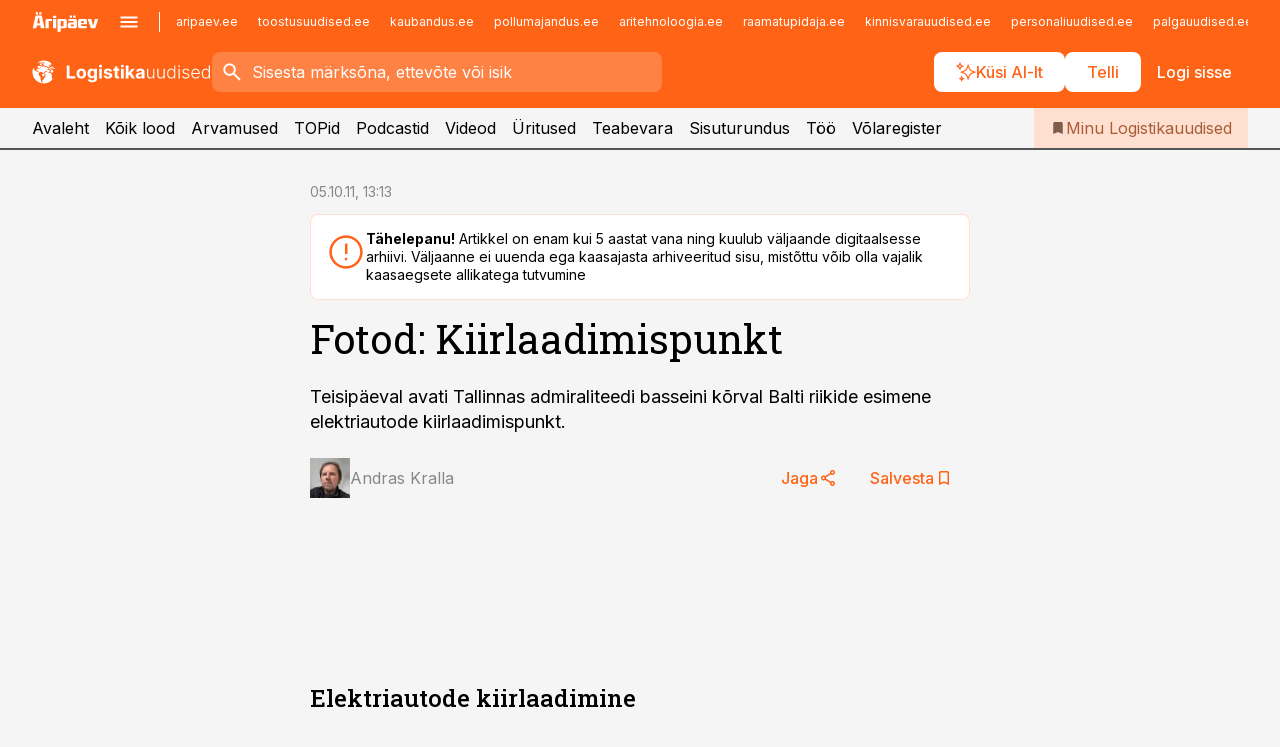

--- FILE ---
content_type: text/html; charset=utf-8
request_url: https://www.logistikauudised.ee/uudised/2011/10/05/fotod-kiirlaadimispunkt-elektriautodele
body_size: 58762
content:
<!DOCTYPE html><html lang="et" class="__variable_d9b83d __variable_1afa06"><head><meta charSet="utf-8"/><meta name="viewport" content="width=device-width, initial-scale=1, minimum-scale=1, maximum-scale=5, viewport-fit=cover, user-scalable=yes"/><link rel="preload" href="/_next/static/media/21350d82a1f187e9-s.p.woff2" as="font" crossorigin="" type="font/woff2"/><link rel="preload" href="/_next/static/media/9f0283fb0a17d415-s.p.woff2" as="font" crossorigin="" type="font/woff2"/><link rel="preload" href="/_next/static/media/a88c13d5f58b71d4-s.p.woff2" as="font" crossorigin="" type="font/woff2"/><link rel="preload" href="/_next/static/media/e4af272ccee01ff0-s.p.woff2" as="font" crossorigin="" type="font/woff2"/><link rel="preload" as="image" imageSrcSet="https://static-img.aripaev.ee/?type=preview&amp;uuid=06d9f96c-57a5-5818-bea1-e63329ba2ab5&amp;width=48&amp;q=75 1x, https://static-img.aripaev.ee/?type=preview&amp;uuid=06d9f96c-57a5-5818-bea1-e63329ba2ab5&amp;width=96&amp;q=75 2x" fetchPriority="high"/><link rel="stylesheet" href="/_next/static/css/d2c5503d8856d234.css" data-precedence="next"/><link rel="stylesheet" href="/_next/static/css/fe4cd4cd5490dd05.css" data-precedence="next"/><link rel="stylesheet" href="/_next/static/css/2725470c73ed03e1.css" data-precedence="next"/><link rel="stylesheet" href="/_next/static/css/d66ca8fd834a561d.css" data-precedence="next"/><link rel="stylesheet" href="/_next/static/css/12e2d129775a3a36.css" data-precedence="next"/><link rel="stylesheet" href="/_next/static/css/c196a9e127f84d5f.css" data-precedence="next"/><link rel="stylesheet" href="/_next/static/css/2001c5ecabd226f0.css" data-precedence="next"/><link rel="stylesheet" href="/_next/static/css/f53fc1951aefa4e6.css" data-precedence="next"/><link rel="stylesheet" href="/_next/static/css/acd295025f61a4c7.css" data-precedence="next"/><link rel="stylesheet" href="/_next/static/css/bcb5d59cf2f1370c.css" data-precedence="next"/><link rel="stylesheet" href="/_next/static/css/ac71519ec060f759.css" data-precedence="next"/><link rel="stylesheet" href="/_next/static/css/8d6389b1366e08d7.css" data-precedence="next"/><link rel="stylesheet" href="/_next/static/css/3b3c900c8201ff34.css" data-precedence="next"/><link rel="stylesheet" href="/_next/static/css/9b4b17d6e30bd773.css" data-precedence="next"/><link rel="stylesheet" href="/_next/static/css/c847ff3d331d9d9d.css" data-precedence="next"/><link rel="stylesheet" href="/_next/static/css/145cb3986e47692b.css" data-precedence="next"/><link rel="stylesheet" href="/_next/static/css/56073d30ae851b99.css" data-precedence="next"/><link rel="stylesheet" href="/_next/static/css/e4a1f3f4cc1a1330.css" data-precedence="next"/><link rel="stylesheet" href="/_next/static/css/346ef3abd2bc697e.css" data-precedence="next"/><link rel="preload" as="script" fetchPriority="low" href="/_next/static/chunks/webpack-0881e30ad98e8b4b.js"/><script src="/_next/static/chunks/fd9d1056-10e5c93cd413df2f.js" async=""></script><script src="/_next/static/chunks/396464d2-87a25291feed4e3c.js" async=""></script><script src="/_next/static/chunks/7049-58d90ad8e71b6001.js" async=""></script><script src="/_next/static/chunks/main-app-69d82bcd3260c1d0.js" async=""></script><script src="/_next/static/chunks/aaea2bcf-18d09baeed62d53d.js" async=""></script><script src="/_next/static/chunks/5910-f5efdbfb510c5f6a.js" async=""></script><script src="/_next/static/chunks/5342-19ba4bc98a916bcc.js" async=""></script><script src="/_next/static/chunks/1226-117b1197ddf7aad9.js" async=""></script><script src="/_next/static/chunks/7588-b720411c7b4fbb30.js" async=""></script><script src="/_next/static/chunks/app/global-error-7e37a198166c40c4.js" async=""></script><script src="/_next/static/chunks/5878-1525aeac28fcdf88.js" async=""></script><script src="/_next/static/chunks/4075-c93ea2025da5b6a7.js" async=""></script><script src="/_next/static/chunks/7387-662d5a596b06616e.js" async=""></script><script src="/_next/static/chunks/1652-56bf1ce5ade1c9ac.js" async=""></script><script src="/_next/static/chunks/7562-5f4fd1388f43b505.js" async=""></script><script src="/_next/static/chunks/7380-318bba68fdea191f.js" async=""></script><script src="/_next/static/chunks/3295-35b1a9d555f9b7bf.js" async=""></script><script src="/_next/static/chunks/7131-7cc659fe590f6730.js" async=""></script><script src="/_next/static/chunks/8257-b725802d928a89de.js" async=""></script><script src="/_next/static/chunks/app/%5BchannelId%5D/%5Baccess%5D/layout-ff641d8dac5bcc4b.js" async=""></script><script src="/_next/static/chunks/ca377847-5847564181f9946f.js" async=""></script><script src="/_next/static/chunks/6989-725cd192b49ac8b8.js" async=""></script><script src="/_next/static/chunks/7126-f955765d6cea943c.js" async=""></script><script src="/_next/static/chunks/4130-d608b0ebfc5f4578.js" async=""></script><script src="/_next/static/chunks/603-37c426e8c7ed2e8e.js" async=""></script><script src="/_next/static/chunks/438-f61f2e0147705a8a.js" async=""></script><script src="/_next/static/chunks/3390-94f2afef8405b3e3.js" async=""></script><script src="/_next/static/chunks/4398-b242e7850c603bbe.js" async=""></script><script src="/_next/static/chunks/6089-9d9a05bb41253728.js" async=""></script><script src="/_next/static/chunks/app/%5BchannelId%5D/%5Baccess%5D/internal/article/%5B...slug%5D/page-f06b932c885ae73b.js" async=""></script><script src="/_next/static/chunks/app/%5BchannelId%5D/%5Baccess%5D/error-4a29c0d289690418.js" async=""></script><script src="/_next/static/chunks/app/%5BchannelId%5D/%5Baccess%5D/not-found-16761575e94e2d25.js" async=""></script><link rel="preload" href="https://log-in.aripaev.ee/index.js" as="script"/><meta name="theme-color" content="#FF6316"/><meta name="color-scheme" content="only light"/><title>Fotod: Kiirlaadimispunkt</title><meta name="description" content="Fotod: Kiirlaadimispunkt. Teisipäeval avati Tallinnas admiraliteedi basseini kõrval Balti riikide esimene elektriautode kiirlaadimispunkt. sõidukid."/><link rel="manifest" href="/manifest/logistika.json" crossorigin="use-credentials"/><link rel="canonical" href="https://www.logistikauudised.ee/uudised/2011/10/05/fotod-kiirlaadimispunkt-elektriautodele"/><meta name="format-detection" content="telephone=no, address=no, email=no"/><meta name="apple-mobile-web-app-capable" content="yes"/><meta name="apple-mobile-web-app-title" content="Logistikauudised"/><link href="/favicons/logistika/apple-touch-startup-image-768x1004.png" rel="apple-touch-startup-image"/><link href="/favicons/logistika/apple-touch-startup-image-1536x2008.png" media="(device-width: 768px) and (device-height: 1024px)" rel="apple-touch-startup-image"/><meta name="apple-mobile-web-app-status-bar-style" content="black-translucent"/><meta property="og:title" content="Fotod: Kiirlaadimispunkt"/><meta property="og:description" content="Fotod: Kiirlaadimispunkt. Teisipäeval avati Tallinnas admiraliteedi basseini kõrval Balti riikide esimene elektriautode kiirlaadimispunkt. sõidukid."/><meta property="og:url" content="https://www.logistikauudised.ee/uudised/2011/10/05/fotod-kiirlaadimispunkt-elektriautodele"/><meta property="og:site_name" content="Logistikauudised"/><meta property="og:locale" content="et_EE"/><meta property="og:type" content="website"/><meta name="twitter:card" content="summary_large_image"/><meta name="twitter:site" content="@aripaev_ee"/><meta name="twitter:creator" content="@aripaev_ee"/><meta name="twitter:title" content="Fotod: Kiirlaadimispunkt"/><meta name="twitter:description" content="Fotod: Kiirlaadimispunkt. Teisipäeval avati Tallinnas admiraliteedi basseini kõrval Balti riikide esimene elektriautode kiirlaadimispunkt. sõidukid."/><link rel="shortcut icon" href="/favicons/logistika/favicon.ico"/><link rel="icon" href="/favicons/logistika/favicon.ico"/><link rel="apple-touch-icon" href="/favicons/logistika/apple-touch-icon-180x180.png"/><link rel="apple-touch-icon-precomposed" href="/favicons/logistika/apple-touch-icon-180x180.png"/><meta name="next-size-adjust"/><script src="/_next/static/chunks/polyfills-42372ed130431b0a.js" noModule=""></script></head><body><script>(self.__next_s=self.__next_s||[]).push([0,{"children":"\n        window.nativeEvents = [];\n        window.nativeListeners = [];\n        window.addEventListener('aripaev.ee:nativeApiAttached', (e) => {\n          window.nativeEvents.push(e);\n          window.nativeListeners.forEach((l) => l(e));\n        });\n        window.addNativeListener = (listener) => {\n          window.nativeListeners.push(listener);\n          window.nativeEvents.forEach((e) => listener(e));\n        };\n      ","id":"__native_attach"}])</script><style type="text/css">:root:root {
  --theme: logistika;

  --color-primary-10: #fff7f3;
  --color-primary-50: #ffefe7;
  --color-primary-100: #ffe0d0;
  --color-primary-200: #ffd0b9;
  --color-primary-300: #ffc1a2;
  --color-primary-400: #ffb18a;
  --color-primary-500: #FF6316;
  --color-primary-600: #d46027;
  --color-primary-700: #a95d37;
  --color-primary-800: #7e5a47;
  --color-primary-900: #535758;

  --color-neutral-100: #edeeee;
  --color-neutral-200: #ddddde;
  --color-neutral-300: #cbcccd;
  --color-neutral-400: #babcbc;
  --color-neutral-500: #a9abab;
  --color-neutral-600: #989a9b;
  --color-neutral-700: #86898a;
  --color-neutral-800: #757979;
  --color-neutral-900: #535758;

  --site-bg: #F5F5F5;
  --site-bg-original: #F5F5F5;

  --color-text: #000000;
}
</style><div id="login-container"></div><div id="__next"><div class="styles_site-hat__KmxJ_"><div id="Panorama_1" class="styles_site-hat__ad-slot__6OIXn"></div></div><div class="styles_header__sentinel-pre__ZLTsJ"></div><div class="styles_header__4AYpa"><b></b><div class="styles_header__wrap1__C6qUJ"><div class="styles_header__wrap2__vgkJ1"><div class="styles_header__main__4NeBW"><div class="styles_header__main__limiter__1bF8W"><div class="styles_sites__MzlGA styles_hidden__CEocJ"><div class="styles_sites__global__0voAr"><a href="https://www.aripaev.ee" target="_blank" rel="noopener noreferrer"><svg xmlns="http://www.w3.org/2000/svg" height="20" width="67" class="icon logotype-aripaev" viewBox="0 0 512 155"><path fill="#d61e1f" d="M43.18 1.742H25.822v17.917H43.18zm21.86 124.857-4.1-22.295H34.283l-3.977 22.295H1.974l19.33-88.048c2.25-10.153 5.077-11.567 16.643-11.567H58.55c11.846 0 13.817.855 16.224 11.706l19.33 87.908zM50.507 44.762h-5.792l-7.746 41.625h21.249zm18.771-43.02H51.92v17.917h17.358zM306.626 27.3h-17.358v17.916h17.358zm26.117 0h-17.359v17.916h17.359zm-206.05 42.864V126.6h-25.959V71.28c0-10.851 5.076-17.759 17.917-17.759h32.309v16.643zm32.344-23.43V28.399h26.168v18.335zm26.168 79.866h-26.168V53.503h26.168zm62.594.001h-27.651v26.657h-25.68V53.521h53.61c12.84 0 17.777 6.629 17.777 17.917v37.229c0 11.863-5.076 17.934-18.056 17.934m-7.903-56.576h-19.888v39.915h19.888zm93.508 56.576s-17.636.279-21.3.279-21.162-.279-21.162-.279c-11.287-.157-17.638-5.513-17.638-17.934v-9.735c0-15.23 9.735-17.62 17.777-17.62h27.791V69.449h-39.357V53.521h47.539c14.671 0 17.778 8.88 17.778 17.62v39.793c0 11.846-3.49 15.509-11.429 15.701zM319.31 96.019h-20.935v14.707h20.935zm59.664-.611v13.573h41.066v17.62h-49.109c-14.671 0-17.759-9.752-17.759-17.777V72.188c0-11.845 5.774-18.475 17.618-18.614 0 0 13.958-.297 17.638-.297 3.683 0 17.445.297 17.445.297 12.424.14 17.36 6.193 17.36 17.76v24.127h-44.258zm18.35-26.552h-18.492v16.922h18.492zm88.714 57.727h-34.003l-23.987-73.079h28.227l12.682 50.086h2.13l12.682-50.086h26.257z" class="logotype"></path></svg></a><button title="Ava menüü" type="button"><svg fill="none" xmlns="http://www.w3.org/2000/svg" height="20" width="20" class="icon menu" viewBox="0 0 20 20"><path fill="#2D0606" d="M3 14.5V13h14v1.5zm0-3.75v-1.5h14v1.5zM3 7V5.5h14V7z"></path></svg></button></div><div class="styles_sites__main__Z77Aw"><ul class="styles_sites__list__ue3ny"><li class=""><a href="https://www.aripaev.ee?utm_source=logistikauudised.ee&amp;utm_medium=pais" target="_blank" draggable="false" rel="noopener noreferrer">aripaev.ee</a></li><li class=""><a href="https://www.toostusuudised.ee?utm_source=logistikauudised.ee&amp;utm_medium=pais" target="_blank" draggable="false" rel="noopener noreferrer">toostusuudised.ee</a></li><li class=""><a href="https://www.kaubandus.ee?utm_source=logistikauudised.ee&amp;utm_medium=pais" target="_blank" draggable="false" rel="noopener noreferrer">kaubandus.ee</a></li><li class=""><a href="https://www.pollumajandus.ee?utm_source=logistikauudised.ee&amp;utm_medium=pais" target="_blank" draggable="false" rel="noopener noreferrer">pollumajandus.ee</a></li><li class=""><a href="https://www.aritehnoloogia.ee?utm_source=logistikauudised.ee&amp;utm_medium=pais" target="_blank" draggable="false" rel="noopener noreferrer">aritehnoloogia.ee</a></li><li class=""><a href="https://www.raamatupidaja.ee?utm_source=logistikauudised.ee&amp;utm_medium=pais" target="_blank" draggable="false" rel="noopener noreferrer">raamatupidaja.ee</a></li><li class=""><a href="https://www.kinnisvarauudised.ee?utm_source=logistikauudised.ee&amp;utm_medium=pais" target="_blank" draggable="false" rel="noopener noreferrer">kinnisvarauudised.ee</a></li><li class=""><a href="https://www.personaliuudised.ee?utm_source=logistikauudised.ee&amp;utm_medium=pais" target="_blank" draggable="false" rel="noopener noreferrer">personaliuudised.ee</a></li><li class=""><a href="https://www.palgauudised.ee?utm_source=logistikauudised.ee&amp;utm_medium=pais" target="_blank" draggable="false" rel="noopener noreferrer">palgauudised.ee</a></li><li class=""><a href="https://www.finantsuudised.ee?utm_source=logistikauudised.ee&amp;utm_medium=pais" target="_blank" draggable="false" rel="noopener noreferrer">finantsuudised.ee</a></li><li class=""><a href="https://www.ehitusuudised.ee?utm_source=logistikauudised.ee&amp;utm_medium=pais" target="_blank" draggable="false" rel="noopener noreferrer">ehitusuudised.ee</a></li><li class=""><a href="https://www.bestmarketing.ee?utm_source=logistikauudised.ee&amp;utm_medium=pais" target="_blank" draggable="false" rel="noopener noreferrer">bestmarketing.ee</a></li><li class=""><a href="https://www.imelineteadus.ee?utm_source=logistikauudised.ee&amp;utm_medium=pais" target="_blank" draggable="false" rel="noopener noreferrer">imelineteadus.ee</a></li><li class=""><a href="https://www.imelineajalugu.ee?utm_source=logistikauudised.ee&amp;utm_medium=pais" target="_blank" draggable="false" rel="noopener noreferrer">imelineajalugu.ee</a></li><li class=""><a href="https://www.mu.ee?utm_source=logistikauudised.ee&amp;utm_medium=pais" target="_blank" draggable="false" rel="noopener noreferrer">mu.ee</a></li><li class=""><a href="https://www.kalastaja.ee?utm_source=logistikauudised.ee&amp;utm_medium=pais" target="_blank" draggable="false" rel="noopener noreferrer">kalastaja.ee</a></li><li class=""><a href="https://www.dv.ee?utm_source=logistikauudised.ee&amp;utm_medium=pais" target="_blank" draggable="false" rel="noopener noreferrer">dv.ee</a></li></ul></div></div><div class="styles_header__row__tjBlC"><a class="styles_header__logo__LPFzl" href="/"><img alt="Logistikauudised" loading="lazy" width="120" height="40" decoding="async" data-nimg="1" style="color:transparent" src="https://ap-cms-images.ap3.ee/logistikauudised_valge.svg"/></a><form class="styles_search___9_Xy"><span class="styles_search__icon__adECE"><svg fill="none" xmlns="http://www.w3.org/2000/svg" height="24" width="24" class="icon search" viewBox="0 0 25 24"><path fill="#fff" d="m20.06 21-6.3-6.3q-.75.6-1.724.95-.975.35-2.075.35-2.725 0-4.613-1.887Q3.461 12.225 3.461 9.5t1.887-4.612T9.961 3t4.612 1.888T16.461 9.5a6.1 6.1 0 0 1-1.3 3.8l6.3 6.3zm-10.1-7q1.875 0 3.188-1.312T14.461 9.5t-1.313-3.187T9.961 5 6.773 6.313 5.461 9.5t1.312 3.188T9.961 14"></path></svg></span><input type="text" autoComplete="off" placeholder="Sisesta märksõna, ettevõte või isik" title="Sisesta märksõna, ettevõte või isik" name="keyword" value=""/><button class="styles_search__clear__gU1eY" disabled="" title="Puhasta otsing" type="button"><svg fill="none" xmlns="http://www.w3.org/2000/svg" height="24" width="24" class="icon close" viewBox="0 0 25 24"><path fill="#fff" d="m6.86 19-1.4-1.4 5.6-5.6-5.6-5.6L6.86 5l5.6 5.6 5.6-5.6 1.4 1.4-5.6 5.6 5.6 5.6-1.4 1.4-5.6-5.6z"></path></svg></button></form><div class="styles_header__buttons__HTvoj"><span class="styles_button___Dvql styles_size-default___f8ln styles_theme-white-primary__wwdx4" draggable="false"><a class="styles_button__element__i6R1c" target="_blank" rel="noopener noreferrer" href="/logistika-ai-otsing"><span class="styles_button__inner__av3c_"><svg xmlns="http://www.w3.org/2000/svg" height="20" width="20" class="icon styles_button__icon__ab5nT ai" viewBox="0 0 512 512"><path fill="#fff" d="M310.043 132.67c12.118 32.932 26.173 58.426 46.916 79.172 20.745 20.748 46.243 34.809 79.17 46.931-32.926 12.118-58.422 26.175-79.162 46.918-20.742 20.744-34.799 46.246-46.921 79.182-12.127-32.938-26.188-58.434-46.937-79.178-20.745-20.739-46.251-34.798-79.183-46.92 32.94-12.126 58.44-26.188 79.188-46.935 20.746-20.746 34.808-46.249 46.93-79.171m.004-73.14c-5.256 0-9.837 3.513-11.243 8.572-33.39 120.887-58.545 146.041-179.434 179.434-5.059 1.405-8.572 6.015-8.572 11.243 0 5.256 3.513 9.837 8.572 11.243 120.887 33.39 146.041 58.517 179.434 179.406 1.405 5.059 6.015 8.572 11.243 8.572 5.256 0 9.837-3.513 11.243-8.572 33.39-120.887 58.517-146.041 179.406-179.406 5.059-1.405 8.572-6.015 8.572-11.243 0-5.256-3.513-9.837-8.572-11.243-120.887-33.39-146.041-58.545-179.406-179.434-1.405-5.059-6.015-8.572-11.243-8.572m-208.13 12.877c4.16 7.493 8.981 14.068 14.883 19.97 5.9 5.9 12.473 10.72 19.962 14.879-7.489 4.159-14.061 8.98-19.963 14.884-5.9 5.902-10.718 12.475-14.878 19.966-4.159-7.487-8.98-14.06-14.882-19.96s-12.475-10.718-19.966-14.878c7.487-4.159 14.06-8.98 19.96-14.882 5.903-5.904 10.724-12.483 14.885-19.979m-.003-64.329c-5.256 0-9.837 3.513-11.243 8.572-15.093 54.639-24.734 64.307-79.37 79.37-5.059 1.405-8.572 6.015-8.572 11.243 0 5.256 3.513 9.837 8.572 11.243 54.639 15.093 64.307 24.734 79.37 79.37 1.405 5.059 6.015 8.572 11.243 8.572 5.256 0 9.837-3.513 11.243-8.572 15.093-54.639 24.734-64.307 79.37-79.37 5.059-1.405 8.572-6.015 8.572-11.243 0-5.256-3.513-9.837-8.572-11.243-54.639-15.093-64.279-24.734-79.37-79.37-1.405-5.059-6.015-8.572-11.243-8.572m43.845 407.999a76 76 0 0 0 5.697 6.377 76 76 0 0 0 6.391 5.711 76 76 0 0 0-6.38 5.7 76 76 0 0 0-5.711 6.391 76 76 0 0 0-5.7-6.38 76 76 0 0 0-6.387-5.708 76 76 0 0 0 6.385-5.705 76 76 0 0 0 5.705-6.385m-.003-63.671c-3.206 0-6 2.143-6.857 5.229-11.966 43.373-20.298 51.704-63.672 63.672A7.134 7.134 0 0 0 70 428.164c0 3.206 2.143 6 5.229 6.857 43.373 11.966 51.704 20.315 63.672 63.672a7.134 7.134 0 0 0 6.857 5.229c3.206 0 6-2.143 6.857-5.229 11.966-43.373 20.315-51.704 63.672-63.672a7.134 7.134 0 0 0 5.229-6.857c0-3.206-2.143-6-5.229-6.857-43.373-11.966-51.704-20.315-63.672-63.672a7.134 7.134 0 0 0-6.857-5.229"></path></svg><span class="styles_button__text__0QAzX"><span class="styles_button__text__row__ZW9Cl">Küsi AI-lt</span></span></span></a></span><span class="styles_button___Dvql styles_size-default___f8ln styles_theme-white-primary__wwdx4" draggable="false"><a class="styles_button__element__i6R1c" target="_blank" rel="noopener noreferrer" href="https://kampaania.aripaev.ee/telli-logistikauudised/?utm_source=logistikauudised.ee&amp;utm_medium=telli"><span class="styles_button__inner__av3c_"><span class="styles_button__text__0QAzX"><span class="styles_button__text__row__ZW9Cl">Telli</span></span></span></a></span><span class="styles_button___Dvql styles_size-default___f8ln styles_theme-white-transparent__3xBw8" draggable="false"><button class="styles_button__element__i6R1c" type="button"><span class="styles_button__inner__av3c_"><span class="styles_button__text__0QAzX"><span class="styles_button__text__row__ZW9Cl">Logi sisse</span></span></span></button></span></div></div></div><div class="styles_burger-menu__NxbcX" inert=""><div class="styles_burger-menu__inner__G_A7a"><div class="styles_burger-menu__limiter__Z8WPT"><ul class="styles_burger-menu__sections__WMdfc"><li><div class="styles_burger-menu__title__FISxC">Teemaveebid</div><ul class="styles_burger-menu__sections__links__erXEP styles_split__ABuE1"><li><a target="_blank" rel="noopener noreferrer" href="https://www.aripaev.ee?utm_source=logistikauudised.ee&amp;utm_medium=pais">aripaev.ee</a></li><li><a target="_blank" rel="noopener noreferrer" href="https://bestmarketing.ee?utm_source=logistikauudised.ee&amp;utm_medium=pais">bestmarketing.ee</a></li><li><a target="_blank" rel="noopener noreferrer" href="https://www.dv.ee?utm_source=logistikauudised.ee&amp;utm_medium=pais">dv.ee</a></li><li><a target="_blank" rel="noopener noreferrer" href="https://www.ehitusuudised.ee?utm_source=logistikauudised.ee&amp;utm_medium=pais">ehitusuudised.ee</a></li><li><a target="_blank" rel="noopener noreferrer" href="https://www.finantsuudised.ee?utm_source=logistikauudised.ee&amp;utm_medium=pais">finantsuudised.ee</a></li><li><a target="_blank" rel="noopener noreferrer" href="https://www.aritehnoloogia.ee?utm_source=logistikauudised.ee&amp;utm_medium=pais">aritehnoloogia.ee</a></li><li><a target="_blank" rel="noopener noreferrer" href="https://www.kaubandus.ee?utm_source=logistikauudised.ee&amp;utm_medium=pais">kaubandus.ee</a></li><li><a target="_blank" rel="noopener noreferrer" href="https://www.kinnisvarauudised.ee?utm_source=logistikauudised.ee&amp;utm_medium=pais">kinnisvarauudised.ee</a></li><li><a target="_blank" rel="noopener noreferrer" href="https://www.mu.ee?utm_source=logistikauudised.ee&amp;utm_medium=pais">mu.ee</a></li><li><a target="_blank" rel="noopener noreferrer" href="https://www.palgauudised.ee?utm_source=logistikauudised.ee&amp;utm_medium=pais">palgauudised.ee</a></li><li><a target="_blank" rel="noopener noreferrer" href="https://www.personaliuudised.ee?utm_source=logistikauudised.ee&amp;utm_medium=pais">personaliuudised.ee</a></li><li><a target="_blank" rel="noopener noreferrer" href="https://www.pollumajandus.ee?utm_source=logistikauudised.ee&amp;utm_medium=pais">pollumajandus.ee</a></li><li><a target="_blank" rel="noopener noreferrer" href="https://www.raamatupidaja.ee?utm_source=logistikauudised.ee&amp;utm_medium=pais">raamatupidaja.ee</a></li><li><a target="_blank" rel="noopener noreferrer" href="https://www.toostusuudised.ee?utm_source=logistikauudised.ee&amp;utm_medium=pais">toostusuudised.ee</a></li><li><a target="_blank" rel="noopener noreferrer" href="https://www.imelineajalugu.ee?utm_source=logistikauudised.ee&amp;utm_medium=pais">imelineajalugu.ee</a></li><li><a target="_blank" rel="noopener noreferrer" href="https://www.imelineteadus.ee?utm_source=logistikauudised.ee&amp;utm_medium=pais">imelineteadus.ee</a></li></ul></li><li><div class="styles_burger-menu__title__FISxC">Teenused ja tooted</div><ul class="styles_burger-menu__sections__links__erXEP"><li><a target="_blank" rel="noopener noreferrer" href="https://pood.aripaev.ee/kategooria/konverentsid?utm_source=logistikauudised.ee&amp;utm_medium=menu">Konverentsid</a></li><li><a target="_blank" rel="noopener noreferrer" href="https://pood.aripaev.ee/kategooria/koolitused?utm_source=logistikauudised.ee&amp;utm_medium=menu">Koolitused</a></li><li><a target="_blank" rel="noopener noreferrer" href="https://pood.aripaev.ee/kategooria/raamatud?utm_source=logistikauudised.ee&amp;utm_medium=menu">Raamatud</a></li><li><a target="_blank" rel="noopener noreferrer" href="https://pood.aripaev.ee/kategooria/teabevara?utm_source=logistikauudised.ee&amp;utm_medium=menu">Teabevara</a></li><li><a target="_blank" rel="noopener noreferrer" href="https://pood.aripaev.ee/kategooria/ajakirjad?utm_source=logistikauudised.ee&amp;utm_medium=menu">Ajakirjad</a></li><li><a target="_blank" rel="noopener noreferrer" href="https://pood.aripaev.ee?utm_source=logistikauudised.ee&amp;utm_medium=menu">E-pood</a></li><li><a target="_blank" rel="noopener noreferrer" href="https://infopank.ee?utm_source=logistikauudised.ee&amp;utm_medium=menu">Infopank</a></li><li><a target="_blank" rel="noopener noreferrer" href="https://radar.aripaev.ee?utm_source=logistikauudised.ee&amp;utm_medium=menu">Radar</a></li></ul></li></ul><div class="styles_burger-menu__sidebar__8mwqb"><ul class="styles_burger-menu__sidebar__links__ZKDyD"><li><a target="_blank" rel="noopener noreferrer" href="https://www.aripaev.ee/turunduslahendused">Reklaam</a></li><li><a target="_self" href="/c/cm">Sisuturundus</a></li><li><a target="_blank" rel="noopener noreferrer" href="https://firma.aripaev.ee/tule-toole/">Tööpakkumised</a></li><li><a target="_blank" rel="noopener noreferrer" href="https://firma.aripaev.ee/">Äripäevast</a></li><li><a target="_blank" rel="noopener noreferrer" href="https://www.logistikauudised.ee/uudiskirjad">Telli uudiskirjad</a></li></ul><ul class="styles_buttons__V_M5V styles_layout-vertical-wide__kH_p0"><li class="styles_primary__BaQ9R"><span class="styles_button___Dvql styles_size-default___f8ln styles_theme-primary__JLG_x" draggable="false"><a class="styles_button__element__i6R1c" target="_blank" rel="noopener noreferrer" href="https://iseteenindus.aripaev.ee"><span class="styles_button__inner__av3c_"><span class="styles_button__text__0QAzX"><span class="styles_button__text__row__ZW9Cl">Iseteenindus</span></span></span></a></span></li><li class="styles_primary__BaQ9R"><span class="styles_button___Dvql styles_size-default___f8ln styles_theme-default__ea1gN" draggable="false"><a class="styles_button__element__i6R1c" target="_self" href="https://kampaania.aripaev.ee/telli-logistikauudised/?utm_source=logistikauudised.ee&amp;utm_medium=telli"><span class="styles_button__inner__av3c_"><span class="styles_button__text__0QAzX"><span class="styles_button__text__row__ZW9Cl">Telli Logistikauudised</span></span></span></a></span></li></ul></div></div></div></div></div><div class="styles_header__menu__7U_6k"><div class="styles_header__menu__holder__mDgQf"><a class="styles_header__menu__logo__XcB29" draggable="false" href="/"><img alt="Logistikauudised" loading="lazy" width="120" height="40" decoding="async" data-nimg="1" style="color:transparent" src="https://ap-cms-images.ap3.ee/logistikauudised_valge.svg"/></a><div class="styles_header__menu__scroller__KG1tj"><ul class="styles_header__menu__items___1xQ5"><li><a aria-current="false" target="_self" draggable="false" href="/">Avaleht</a></li><li><a aria-current="false" target="_self" draggable="false" href="/search?channels=logistika">Kõik lood</a></li><li><a aria-current="false" target="_self" draggable="false" href="/c/opinion">Arvamused</a></li><li><a aria-current="false" target="_self" draggable="false" href="/koik-logistikauudiste-topid">TOPid</a></li><li><a aria-current="false" target="_self" draggable="false" href="/saatesarjad">Podcastid</a></li><li><a aria-current="false" target="_blank" rel="noopener noreferrer" draggable="false" href="https://videokogu.aripaev.ee/topics/14?utm_source=logistikauudised.ee&amp;utm_medium=videoteek">Videod</a></li><li><a aria-current="false" target="_blank" rel="noopener noreferrer" draggable="false" href="https://pood.aripaev.ee/valdkond/transport-ja-logistika?categories=13%2C31&amp;utm_source=logistikauudised.ee&amp;utm_medium=uritused">Üritused</a></li><li><a aria-current="false" target="_blank" rel="noopener noreferrer" draggable="false" href="https://teabevara.ee">Teabevara</a></li><li><a aria-current="false" target="_self" draggable="false" href="/c/cm">Sisuturundus</a></li><li><a aria-current="false" target="_self" draggable="false" href="/c/jobs">Töö</a></li><li><a aria-current="false" target="_blank" rel="noopener noreferrer" draggable="false" href="https://www.logistikauudised.ee/volaregister">Võlaregister</a></li></ul></div><a class="styles_header__menu__bookmarks__qWw9R" aria-current="false" draggable="false" href="/minu-uudisvoog"><svg fill="none" xmlns="http://www.w3.org/2000/svg" height="16" width="16" class="icon bookmark-filled" viewBox="0 0 24 24"><path fill="#2D0606" d="M5 21V5q0-.824.588-1.412A1.93 1.93 0 0 1 7 3h10q.824 0 1.413.587Q19 4.176 19 5v16l-7-3z"></path></svg><span>Minu Logistikauudised</span></a></div></div></div></div></div><div class="styles_header__sentinel-post__lzp4A"></div><div class="styles_burger-menu__backdrop__1nrUr" tabindex="0" role="button" aria-pressed="true" title="Sulge"></div><div class="styles_header__mock__CpuN_"></div><div class="styles_body__KntQX"><div class="styles_block__x9tSr styles_theme-default__YFZfY styles_width-article__aCVgk"><div class="styles_hero__qEXNs styles_layout-default__BGcal styles_theme-default__1lqCZ styles_has-image__ILhtv"><div class="styles_hero__limiter__m_kBo"><div class="styles_hero__heading__UH2zp"><div class="styles_page-header__UZ3dH"><div class="styles_page-header__back__F3sNN"><span class="styles_button___Dvql styles_size-default___f8ln styles_theme-transparent__V6plv" draggable="false"><button class="styles_button__element__i6R1c" type="button"><span class="styles_button__inner__av3c_"><svg fill="none" xmlns="http://www.w3.org/2000/svg" height="20" width="20" class="icon styles_button__icon__ab5nT arrow-back" viewBox="0 0 20 20"><path fill="#2D0606" d="m12 18-8-8 8-8 1.417 1.417L6.833 10l6.584 6.583z"></path></svg><span class="styles_button__text__0QAzX"><span class="styles_button__text__row__ZW9Cl">Tagasi</span></span></span></button></span></div><div class="styles_page-header__headline__160BU"><div class="styles_page-header__headline__info__WB6e3"><ul class="styles_page-header__meta__DMVKe"><li>05.10.11, 13:13</li></ul></div><div class="styles_callout__GbgpZ styles_intent-outdated__7JYYz"><div class="styles_callout__inner__P1xpS"><svg fill="none" xmlns="http://www.w3.org/2000/svg" height="24" width="24" class="icon styles_callout__icon___Fuj_ error" viewBox="0 0 48 48"><path fill="#C4342D" d="M24 34q.7 0 1.175-.474t.475-1.175-.474-1.176A1.6 1.6 0 0 0 24 30.7q-.701 0-1.176.474a1.6 1.6 0 0 0-.475 1.175q0 .701.474 1.176T24 34m-1.35-7.65h3V13.7h-3zM24.013 44q-4.137 0-7.775-1.575t-6.363-4.3-4.3-6.367T4 23.975t1.575-7.783 4.3-6.342 6.367-4.275T24.025 4t7.783 1.575T38.15 9.85t4.275 6.35T44 23.987t-1.575 7.775-4.275 6.354q-2.7 2.715-6.35 4.3T24.013 44m.012-3q7.075 0 12.025-4.975T41 23.975 36.06 11.95 24 7q-7.05 0-12.025 4.94T7 24q0 7.05 4.975 12.025T24.025 41"></path></svg><div class="styles_callout__text__cYyr4"><div><b>Tähelepanu!</b> Artikkel on enam kui 5 aastat vana ning kuulub väljaande digitaalsesse arhiivi. Väljaanne ei uuenda ega kaasajasta arhiveeritud sisu, mistõttu võib olla vajalik kaasaegsete allikatega tutvumine</div></div></div></div><h1>Fotod: Kiirlaadimispunkt</h1></div></div></div><div class="styles_hero__main__FNdan"><div class="styles_hero__description__1SGae">Teisipäeval avati Tallinnas admiraliteedi basseini kõrval Balti riikide esimene elektriautode kiirlaadimispunkt.</div><div class="styles_hero__article-tools__jStYE"><ul class="styles_hero__authors__jpHLE styles_single__zcqUq"><li><a href="/a/andras-kralla"><img alt="Andras Kralla" fetchPriority="high" width="40" height="40" decoding="async" data-nimg="1" style="color:transparent" srcSet="https://static-img.aripaev.ee/?type=preview&amp;uuid=06d9f96c-57a5-5818-bea1-e63329ba2ab5&amp;width=48&amp;q=75 1x, https://static-img.aripaev.ee/?type=preview&amp;uuid=06d9f96c-57a5-5818-bea1-e63329ba2ab5&amp;width=96&amp;q=75 2x" src="https://static-img.aripaev.ee/?type=preview&amp;uuid=06d9f96c-57a5-5818-bea1-e63329ba2ab5&amp;width=96&amp;q=75"/><span class="styles_hero__authors__texts__A4Y2r"><span class="styles_hero__authors__name__9NvFS">Andras Kralla</span></span></a></li></ul><div class="styles_hero__tools__rTnGb"><ul class="styles_buttons__V_M5V styles_layout-default__xTC8D"><li class="styles_primary__BaQ9R"><span class="styles_button___Dvql styles_size-default___f8ln styles_theme-transparent__V6plv" draggable="false"><button class="styles_button__element__i6R1c" type="button"><span class="styles_button__inner__av3c_"><span class="styles_button__text__0QAzX"><span class="styles_button__text__row__ZW9Cl">Jaga</span></span><svg fill="none" xmlns="http://www.w3.org/2000/svg" height="20" width="20" class="icon styles_button__icon__ab5nT share" viewBox="0 0 20 20"><path fill="#2D0606" d="M14.5 18a2.4 2.4 0 0 1-1.77-.73A2.4 2.4 0 0 1 12 15.5q0-.167.02-.302.022-.135.063-.302l-4.958-3.021a1.8 1.8 0 0 1-.737.48 2.7 2.7 0 0 1-.888.145 2.4 2.4 0 0 1-1.77-.73A2.4 2.4 0 0 1 3 10q0-1.042.73-1.77A2.4 2.4 0 0 1 5.5 7.5q.458 0 .885.156.428.156.74.469l4.958-3.02a3 3 0 0 1-.062-.303A2 2 0 0 1 12 4.5q0-1.042.73-1.77A2.4 2.4 0 0 1 14.5 2a2.4 2.4 0 0 1 1.77.73q.73.728.73 1.77t-.73 1.77A2.4 2.4 0 0 1 14.5 7q-.465 0-.889-.146a1.8 1.8 0 0 1-.736-.479l-4.958 3.02q.04.168.062.303T8 10q0 .167-.02.302-.022.135-.063.302l4.958 3.021q.313-.354.736-.49.425-.135.889-.135 1.042 0 1.77.73.73.728.73 1.77t-.73 1.77a2.4 2.4 0 0 1-1.77.73m0-12.5q.424 0 .713-.287A.97.97 0 0 0 15.5 4.5a.97.97 0 0 0-.287-.712.97.97 0 0 0-.713-.288.97.97 0 0 0-.713.288.97.97 0 0 0-.287.712q0 .424.287.713.288.287.713.287m-9 5.5q.424 0 .713-.287A.97.97 0 0 0 6.5 10a.97.97 0 0 0-.287-.713A.97.97 0 0 0 5.5 9a.97.97 0 0 0-.713.287A.97.97 0 0 0 4.5 10q0 .424.287.713.288.287.713.287m9 5.5q.424 0 .713-.288a.97.97 0 0 0 .287-.712.97.97 0 0 0-.287-.713.97.97 0 0 0-.713-.287.97.97 0 0 0-.713.287.97.97 0 0 0-.287.713q0 .424.287.712.288.288.713.288"></path></svg></span></button></span><div class="styles_button__drop__8udXq" style="position:absolute;left:0;top:0"><div class="styles_button__drop__arrow__6R3IT" style="position:absolute"></div><ul class="styles_button__drop__list__SX5ke"><li><button role="button"><div class="styles_button__drop__inner__GkG7d"><svg fill="none" xmlns="http://www.w3.org/2000/svg" height="20" width="20" class="icon logo-facebook" viewBox="0 0 20 20"><path fill="#2D0606" d="M10.834 8.333h2.5v2.5h-2.5v5.833h-2.5v-5.833h-2.5v-2.5h2.5V7.287c0-.99.311-2.242.931-2.926q.93-1.028 2.322-1.028h1.747v2.5h-1.75a.75.75 0 0 0-.75.75z"></path></svg><div>Facebook</div></div></button></li><li><button role="button"><div class="styles_button__drop__inner__GkG7d"><svg xmlns="http://www.w3.org/2000/svg" height="20" width="20" class="icon logo-twitter" viewBox="0 0 14 14"><path fill="#2D0606" fill-rule="evenodd" d="m11.261 11.507-.441-.644-3.124-4.554 3.307-3.816h-.837L7.344 5.795 5.079 2.493h-2.64l.442.644 3 4.375-3.442 3.995h.773l3.02-3.484 2.389 3.484zm-7.599-8.37 5.298 7.727h1.078L4.74 3.137z" clip-rule="evenodd"></path></svg><div>X (Twitter)</div></div></button></li><li><button role="button"><div class="styles_button__drop__inner__GkG7d"><svg fill="none" xmlns="http://www.w3.org/2000/svg" height="20" width="20" class="icon logo-linkedin" viewBox="0 0 20 20"><path fill="#2D0606" d="M6.667 15.833h-2.5V7.5h2.5zm9.166 0h-2.5v-4.451q-.002-1.739-1.232-1.738c-.65 0-1.061.323-1.268.971v5.218h-2.5s.034-7.5 0-8.333h1.973l.153 1.667h.052c.512-.834 1.331-1.399 2.455-1.399.854 0 1.545.238 2.072.834.531.598.795 1.4.795 2.525zM5.417 6.667c.713 0 1.291-.56 1.291-1.25s-.578-1.25-1.291-1.25c-.714 0-1.292.56-1.292 1.25s.578 1.25 1.292 1.25"></path></svg><div>LinkedIn</div></div></button></li><li><button role="button"><div class="styles_button__drop__inner__GkG7d"><svg fill="none" xmlns="http://www.w3.org/2000/svg" height="20" width="20" class="icon email" viewBox="0 0 20 20"><path fill="#2D0606" d="M3.5 16q-.62 0-1.06-.44A1.45 1.45 0 0 1 2 14.5V5.493q0-.62.44-1.056A1.45 1.45 0 0 1 3.5 4h13q.62 0 1.06.44.44.442.44 1.06v9.006q0 .62-.44 1.056A1.45 1.45 0 0 1 16.5 16zm6.5-5L3.5 7.27v7.23h13V7.27zm0-1.77 6.5-3.73h-13zM3.5 7.27V5.5v9z"></path></svg><div>E-mail</div></div></button></li><li><button role="button"><div class="styles_button__drop__inner__GkG7d"><svg fill="none" xmlns="http://www.w3.org/2000/svg" height="20" width="20" class="icon link" viewBox="0 0 20 20"><path fill="#1C1B1F" d="M9 14H6q-1.66 0-2.83-1.171T2 9.995t1.17-2.828T6 6h3v1.5H6a2.4 2.4 0 0 0-1.77.73A2.4 2.4 0 0 0 3.5 10q0 1.042.73 1.77.728.73 1.77.73h3zm-2-3.25v-1.5h6v1.5zM11 14v-1.5h3q1.042 0 1.77-.73.73-.728.73-1.77t-.73-1.77A2.4 2.4 0 0 0 14 7.5h-3V6h3q1.66 0 2.83 1.171T18 10.005t-1.17 2.828T14 14z"></path></svg><div>Link</div></div></button></li></ul></div></li><li class="styles_primary__BaQ9R"><span class="styles_button___Dvql styles_size-default___f8ln styles_theme-transparent__V6plv" draggable="false"><button class="styles_button__element__i6R1c" type="button"><span class="styles_button__inner__av3c_"><span class="styles_button__text__0QAzX"><span class="styles_button__text__row__ZW9Cl">Salvesta</span></span><svg fill="none" xmlns="http://www.w3.org/2000/svg" height="20" width="20" class="icon styles_button__icon__ab5nT bookmark" viewBox="0 0 20 20"><path fill="#2D0606" d="M5 17V4.5q0-.618.44-1.06Q5.883 3 6.5 3h7q.619 0 1.06.44.44.442.44 1.06V17l-5-2zm1.5-2.23 3.5-1.395 3.5 1.396V4.5h-7z"></path></svg></span></button></span></li></ul></div></div></div></div></div><div class="styles_article-paragraph__PM82c"> </div><div class="styles_article-paragraph__PM82c"> </div><h2 class="styles_inline-gallery__title__eydkw">Elektriautode kiirlaadimine</h2><div class="styles_breakout__DF1Ci styles_width-medium__e9Lrb"><div class="styles_article-image__oHI1I"><div class="styles_article-image__title-above__xLKry"></div><a href="https://static-img.aripaev.ee/?type=preview&amp;uuid=7f20a745-104a-5b8e-b0ed-933c902d0f03" target="_blank" rel="noopener noreferrer" class="styles_article-image__holder__jEhZc" style="aspect-ratio:1.5"><img alt="Elektriautode kiirlaadimine" draggable="false" loading="lazy" decoding="async" data-nimg="fill" style="position:absolute;height:100%;width:100%;left:0;top:0;right:0;bottom:0;color:transparent" sizes="(min-width: 1px) 100vw, 100vw" srcSet="https://static-img.aripaev.ee/?type=preview&amp;uuid=7f20a745-104a-5b8e-b0ed-933c902d0f03&amp;width=640&amp;q=70 640w, https://static-img.aripaev.ee/?type=preview&amp;uuid=7f20a745-104a-5b8e-b0ed-933c902d0f03&amp;width=750&amp;q=70 750w, https://static-img.aripaev.ee/?type=preview&amp;uuid=7f20a745-104a-5b8e-b0ed-933c902d0f03&amp;width=828&amp;q=70 828w, https://static-img.aripaev.ee/?type=preview&amp;uuid=7f20a745-104a-5b8e-b0ed-933c902d0f03&amp;width=1080&amp;q=70 1080w, https://static-img.aripaev.ee/?type=preview&amp;uuid=7f20a745-104a-5b8e-b0ed-933c902d0f03&amp;width=1200&amp;q=70 1200w, https://static-img.aripaev.ee/?type=preview&amp;uuid=7f20a745-104a-5b8e-b0ed-933c902d0f03&amp;width=1920&amp;q=70 1920w, https://static-img.aripaev.ee/?type=preview&amp;uuid=7f20a745-104a-5b8e-b0ed-933c902d0f03&amp;width=2048&amp;q=70 2048w, https://static-img.aripaev.ee/?type=preview&amp;uuid=7f20a745-104a-5b8e-b0ed-933c902d0f03&amp;width=3840&amp;q=70 3840w" src="https://static-img.aripaev.ee/?type=preview&amp;uuid=7f20a745-104a-5b8e-b0ed-933c902d0f03&amp;width=3840&amp;q=70"/><div class="styles_article-image__count__7COMN">13 fotot</div><div class="styles_article-image__expand__clVLW"><svg fill="none" xmlns="http://www.w3.org/2000/svg" height="24" width="24" class="icon add" viewBox="0 0 20 20"><path fill="#2D0606" d="M9.25 10.75H4v-1.5h5.25V4h1.5v5.25H16v1.5h-5.25V16h-1.5z"></path></svg></div></a><ul class="styles_article-image__meta__Voj9l"><li>Elektriautode kiirlaadimine</li><li>Foto: <!-- -->Andras Kralla</li></ul></div></div><div class="styles_article-footer__holder__zjkRH"><div class="styles_article-footer__mBNXE"><div class="styles_article-footer__row__Tnfev"><ul class="styles_article-footer__authors__KbOHg styles_single__SdqtI"><li><a href="/a/andras-kralla"><img alt="Andras Kralla" fetchPriority="high" width="40" height="40" decoding="async" data-nimg="1" style="color:transparent" srcSet="https://static-img.aripaev.ee/?type=preview&amp;uuid=06d9f96c-57a5-5818-bea1-e63329ba2ab5&amp;width=48&amp;q=75 1x, https://static-img.aripaev.ee/?type=preview&amp;uuid=06d9f96c-57a5-5818-bea1-e63329ba2ab5&amp;width=96&amp;q=75 2x" src="https://static-img.aripaev.ee/?type=preview&amp;uuid=06d9f96c-57a5-5818-bea1-e63329ba2ab5&amp;width=96&amp;q=75"/><span class="styles_article-footer__authors__texts__LRQPU"><span class="styles_article-footer__authors__name__rFJDZ">Andras Kralla</span><span class="styles_article-footer__authors__description__i4p81"></span></span></a></li></ul><div class="styles_article-footer__tools__lS2xs"><ul class="styles_buttons__V_M5V styles_layout-default__xTC8D"><li class="styles_primary__BaQ9R"><span class="styles_button___Dvql styles_size-default___f8ln styles_theme-transparent__V6plv" draggable="false"><button class="styles_button__element__i6R1c" type="button"><span class="styles_button__inner__av3c_"><span class="styles_button__text__0QAzX"><span class="styles_button__text__row__ZW9Cl">Jaga</span></span><svg fill="none" xmlns="http://www.w3.org/2000/svg" height="20" width="20" class="icon styles_button__icon__ab5nT share" viewBox="0 0 20 20"><path fill="#2D0606" d="M14.5 18a2.4 2.4 0 0 1-1.77-.73A2.4 2.4 0 0 1 12 15.5q0-.167.02-.302.022-.135.063-.302l-4.958-3.021a1.8 1.8 0 0 1-.737.48 2.7 2.7 0 0 1-.888.145 2.4 2.4 0 0 1-1.77-.73A2.4 2.4 0 0 1 3 10q0-1.042.73-1.77A2.4 2.4 0 0 1 5.5 7.5q.458 0 .885.156.428.156.74.469l4.958-3.02a3 3 0 0 1-.062-.303A2 2 0 0 1 12 4.5q0-1.042.73-1.77A2.4 2.4 0 0 1 14.5 2a2.4 2.4 0 0 1 1.77.73q.73.728.73 1.77t-.73 1.77A2.4 2.4 0 0 1 14.5 7q-.465 0-.889-.146a1.8 1.8 0 0 1-.736-.479l-4.958 3.02q.04.168.062.303T8 10q0 .167-.02.302-.022.135-.063.302l4.958 3.021q.313-.354.736-.49.425-.135.889-.135 1.042 0 1.77.73.73.728.73 1.77t-.73 1.77a2.4 2.4 0 0 1-1.77.73m0-12.5q.424 0 .713-.287A.97.97 0 0 0 15.5 4.5a.97.97 0 0 0-.287-.712.97.97 0 0 0-.713-.288.97.97 0 0 0-.713.288.97.97 0 0 0-.287.712q0 .424.287.713.288.287.713.287m-9 5.5q.424 0 .713-.287A.97.97 0 0 0 6.5 10a.97.97 0 0 0-.287-.713A.97.97 0 0 0 5.5 9a.97.97 0 0 0-.713.287A.97.97 0 0 0 4.5 10q0 .424.287.713.288.287.713.287m9 5.5q.424 0 .713-.288a.97.97 0 0 0 .287-.712.97.97 0 0 0-.287-.713.97.97 0 0 0-.713-.287.97.97 0 0 0-.713.287.97.97 0 0 0-.287.713q0 .424.287.712.288.288.713.288"></path></svg></span></button></span><div class="styles_button__drop__8udXq" style="position:absolute;left:0;top:0"><div class="styles_button__drop__arrow__6R3IT" style="position:absolute"></div><ul class="styles_button__drop__list__SX5ke"><li><button role="button"><div class="styles_button__drop__inner__GkG7d"><svg fill="none" xmlns="http://www.w3.org/2000/svg" height="20" width="20" class="icon logo-facebook" viewBox="0 0 20 20"><path fill="#2D0606" d="M10.834 8.333h2.5v2.5h-2.5v5.833h-2.5v-5.833h-2.5v-2.5h2.5V7.287c0-.99.311-2.242.931-2.926q.93-1.028 2.322-1.028h1.747v2.5h-1.75a.75.75 0 0 0-.75.75z"></path></svg><div>Facebook</div></div></button></li><li><button role="button"><div class="styles_button__drop__inner__GkG7d"><svg xmlns="http://www.w3.org/2000/svg" height="20" width="20" class="icon logo-twitter" viewBox="0 0 14 14"><path fill="#2D0606" fill-rule="evenodd" d="m11.261 11.507-.441-.644-3.124-4.554 3.307-3.816h-.837L7.344 5.795 5.079 2.493h-2.64l.442.644 3 4.375-3.442 3.995h.773l3.02-3.484 2.389 3.484zm-7.599-8.37 5.298 7.727h1.078L4.74 3.137z" clip-rule="evenodd"></path></svg><div>X (Twitter)</div></div></button></li><li><button role="button"><div class="styles_button__drop__inner__GkG7d"><svg fill="none" xmlns="http://www.w3.org/2000/svg" height="20" width="20" class="icon logo-linkedin" viewBox="0 0 20 20"><path fill="#2D0606" d="M6.667 15.833h-2.5V7.5h2.5zm9.166 0h-2.5v-4.451q-.002-1.739-1.232-1.738c-.65 0-1.061.323-1.268.971v5.218h-2.5s.034-7.5 0-8.333h1.973l.153 1.667h.052c.512-.834 1.331-1.399 2.455-1.399.854 0 1.545.238 2.072.834.531.598.795 1.4.795 2.525zM5.417 6.667c.713 0 1.291-.56 1.291-1.25s-.578-1.25-1.291-1.25c-.714 0-1.292.56-1.292 1.25s.578 1.25 1.292 1.25"></path></svg><div>LinkedIn</div></div></button></li><li><button role="button"><div class="styles_button__drop__inner__GkG7d"><svg fill="none" xmlns="http://www.w3.org/2000/svg" height="20" width="20" class="icon email" viewBox="0 0 20 20"><path fill="#2D0606" d="M3.5 16q-.62 0-1.06-.44A1.45 1.45 0 0 1 2 14.5V5.493q0-.62.44-1.056A1.45 1.45 0 0 1 3.5 4h13q.62 0 1.06.44.44.442.44 1.06v9.006q0 .62-.44 1.056A1.45 1.45 0 0 1 16.5 16zm6.5-5L3.5 7.27v7.23h13V7.27zm0-1.77 6.5-3.73h-13zM3.5 7.27V5.5v9z"></path></svg><div>E-mail</div></div></button></li><li><button role="button"><div class="styles_button__drop__inner__GkG7d"><svg fill="none" xmlns="http://www.w3.org/2000/svg" height="20" width="20" class="icon link" viewBox="0 0 20 20"><path fill="#1C1B1F" d="M9 14H6q-1.66 0-2.83-1.171T2 9.995t1.17-2.828T6 6h3v1.5H6a2.4 2.4 0 0 0-1.77.73A2.4 2.4 0 0 0 3.5 10q0 1.042.73 1.77.728.73 1.77.73h3zm-2-3.25v-1.5h6v1.5zM11 14v-1.5h3q1.042 0 1.77-.73.73-.728.73-1.77t-.73-1.77A2.4 2.4 0 0 0 14 7.5h-3V6h3q1.66 0 2.83 1.171T18 10.005t-1.17 2.828T14 14z"></path></svg><div>Link</div></div></button></li></ul></div></li></ul></div></div><hr/><div class="styles_article-footer__hint__7l5yS"><b>See teema pakub huvi?</b> Hakka neid märksõnu jälgima ja saad alati teavituse, kui sel teemal ilmub midagi uut!</div><ul class="styles_buttons__V_M5V styles_layout-tags__WpIoG"><li class="styles_primary__BaQ9R"><span class="styles_subscribe-button__L_DSD" draggable="false"><a class="styles_subscribe-button__text__WGE84" aria-busy="false" href="/t/soidukid">sõidukid</a><button class="styles_subscribe-button__subscribe__QSVzR"><svg fill="none" xmlns="http://www.w3.org/2000/svg" height="16" width="16" class="icon add" viewBox="0 0 20 20"><path fill="#2D0606" d="M9.25 10.75H4v-1.5h5.25V4h1.5v5.25H16v1.5h-5.25V16h-1.5z"></path></svg></button></span></li></ul></div><div class="styles_article-footer__left__ndX26"></div><div class="styles_article-footer__right__YFoYe"></div></div><div class="styles_block__x9tSr styles_theme-default__YFZfY styles_width-default__OAjan"><h2>Seotud lood</h2><div class="styles_list-articles__lXJs8 styles_layout-single__gqgzJ"><div class="styles_article-card__QuUIi styles_layout-default__sDwwn styles_has-bookmark__lJAlN" draggable="false"><div class="styles_article-card__content__8qUOA"><div class="styles_article-card__info__Ll7c5"><div class="styles_article-card__info__texts__62pWT"><div class="styles_article-card__category__9_YMQ"><a draggable="false" href="/c/news">Uudised</a></div><ul class="styles_article-card__meta__kuDsy"><li>09.11.11, 13:13</li></ul></div><div class="styles_article-card__tools__Pal1K"><span class="styles_button-icon__vUnU2 styles_size-tiny__Zo57r styles_theme-transparent__OE289" draggable="false"><button class="styles_button-icon__element__vyPpN" type="button" title="Salvesta" aria-busy="false"><span class="styles_button-icon__inner__iTvHx"><svg fill="none" xmlns="http://www.w3.org/2000/svg" height="20" width="20" class="icon styles_button-icon__icon__TKOX4 bookmark" viewBox="0 0 20 20"><path fill="#2D0606" d="M5 17V4.5q0-.618.44-1.06Q5.883 3 6.5 3h7q.619 0 1.06.44.44.442.44 1.06V17l-5-2zm1.5-2.23 3.5-1.395 3.5 1.396V4.5h-7z"></path></svg></span></button></span></div></div><div class="styles_article-card__title__oUwh_"><a draggable="false" href="/uudised/2011/11/09/ministeerium-avab-tuleval-nadalal-teise-elektriautode-taotlusvooru">Ministeerium avab tuleval nädalal teise elektriautode taotlusvooru</a></div><div class="styles_article-card__lead__laEnO">Uuel nädalal avaneb elektriautode teine taotlusvoor, kus tulenevalt Mitsubishi Corporationi ja Eesti Vabariigi vahel sõlmitud heitkoguse ühikutega kauplemise vahetuskokkuleppest, saavad toetust taotleda kohaliku omavalitsuse üksused ja AS Hoolekandeteenused elektriautode soetamiseks, teatas sotsiaalministeerium. </div></div></div><div class="styles_article-card__QuUIi styles_layout-default__sDwwn styles_has-bookmark__lJAlN" draggable="false"><div class="styles_article-card__content__8qUOA"><div class="styles_article-card__info__Ll7c5"><div class="styles_article-card__info__texts__62pWT"><ul class="styles_badges__vu2mn"><li class="styles_badges__badge__iOxvm styles_theme-discrete__XbNyi">ST</li></ul><div class="styles_article-card__category__9_YMQ"><a draggable="false" href="/c/cm">Sisuturundus</a></div><ul class="styles_article-card__meta__kuDsy"><li>02.10.25, 13:57</li></ul></div><div class="styles_article-card__tools__Pal1K"><span class="styles_button-icon__vUnU2 styles_size-tiny__Zo57r styles_theme-transparent__OE289" draggable="false"><button class="styles_button-icon__element__vyPpN" type="button" title="Salvesta" aria-busy="false"><span class="styles_button-icon__inner__iTvHx"><svg fill="none" xmlns="http://www.w3.org/2000/svg" height="20" width="20" class="icon styles_button-icon__icon__TKOX4 bookmark" viewBox="0 0 20 20"><path fill="#2D0606" d="M5 17V4.5q0-.618.44-1.06Q5.883 3 6.5 3h7q.619 0 1.06.44.44.442.44 1.06V17l-5-2zm1.5-2.23 3.5-1.395 3.5 1.396V4.5h-7z"></path></svg></span></button></span></div></div><div class="styles_article-card__title__oUwh_"><a draggable="false" href="/sisuturundus/2025/10/02/raben-eesti-logistikateenused-vastavad-kohalikele-vajadustele-aga-euroopa-mootkavas">Raben Eesti logistikateenused vastavad kohalikele vajadustele, aga Euroopa mõõtkavas</a></div><div class="styles_article-card__lead__laEnO">Kui Raben Eesti alustas 2004. aastal tegevust kaheliikmelise meeskonnaga, ei osanud keegi arvata, et ettevõttest kasvab kiiresti üks tugevamaid tegijaid kohalikul transpordi- ja logistikaturul. Tänaseks on meeskond oluliselt kasvanud ning lisandunud on mitmekülgne teenusteportfell, mis võimaldab pakkuda lepingulist logistikat, siseriiklikku ja rahvusvahelist transporti, jahutatud toidukaupade logistikat, mere- ja õhutransporti ning intermodaalset transporti läbi ettevõtte filiaalide erinevates riikides.</div></div></div></div></div></div><div class="styles_block__x9tSr styles_theme-default__YFZfY styles_width-default__OAjan"><div class="styles_banner__Dxaht styles_layout-default__CUaXN"><div class="styles_banner__inner__3pLFk"><div id="Marketing_1"></div></div></div><div class="styles_layout-split__Y3nGu styles_layout-parallel__FuchJ"><div class="styles_well__lbZo7 styles_theme-lightest__40oE_ styles_intent-default__l5RCe undefined column-span-2 row-span-5"><div class="styles_scrollable__KGCvB styles_noshadows__N_31I styles_horizontal__8eM94"><div class="styles_scrollable__scroller__7DqVh styles_noscroll__QUXT2"><div class="styles_scrollable__shadow-left__5eakW"></div><div class="styles_scrollable__sentinel-left__gH7U9"></div><div class="styles_tabs__ILbqZ styles_theme-well__EhWam styles_layout-default__oWCN9"><ul class="styles_tabs__list__emVDM"><li><a href="#" draggable="false" aria-current="true"><span class="styles_tabs__list__wrapper__0v8Xm"><span class="styles_tabs__list__title__EaeDh">24H</span></span></a></li><li><a href="#" draggable="false" aria-current="false"><span class="styles_tabs__list__wrapper__0v8Xm"><span class="styles_tabs__list__title__EaeDh">72H</span></span></a></li><li><a href="#" draggable="false" aria-current="false"><span class="styles_tabs__list__wrapper__0v8Xm"><span class="styles_tabs__list__title__EaeDh">Nädal</span></span></a></li></ul></div><div class="styles_scrollable__sentinel-right__k8oKC"></div><div class="styles_scrollable__shadow-right__o05li"></div></div></div><div class="styles_well__content__9N4oZ"><h2>Enimloetud</h2><div class="styles_list-articles__lXJs8 styles_layout-vertical__cIj3X"><div class="styles_article-card__QuUIi styles_layout-number__ClbDC styles_has-bookmark__lJAlN" draggable="false"><div class="styles_article-card__number__RGhvn">1</div><div class="styles_article-card__content__8qUOA"><div class="styles_article-card__info__Ll7c5"><div class="styles_article-card__info__texts__62pWT"><div class="styles_article-card__category__9_YMQ"><a draggable="false" href="/c/results">Majandustulemused</a></div><ul class="styles_article-card__meta__kuDsy"><li>04.11.25, 12:57</li></ul></div><div class="styles_article-card__tools__Pal1K"><span class="styles_button-icon__vUnU2 styles_size-tiny__Zo57r styles_theme-transparent__OE289" draggable="false"><button class="styles_button-icon__element__vyPpN" type="button" title="Salvesta" aria-busy="false"><span class="styles_button-icon__inner__iTvHx"><svg fill="none" xmlns="http://www.w3.org/2000/svg" height="20" width="20" class="icon styles_button-icon__icon__TKOX4 bookmark" viewBox="0 0 20 20"><path fill="#2D0606" d="M5 17V4.5q0-.618.44-1.06Q5.883 3 6.5 3h7q.619 0 1.06.44.44.442.44 1.06V17l-5-2zm1.5-2.23 3.5-1.395 3.5 1.396V4.5h-7z"></path></svg></span></button></span></div></div><div class="styles_article-card__title__oUwh_"><a draggable="false" href="/majandustulemused/2025/11/04/dsv-tulemused-tanu-db-schenkerile-ule-ootuste-head">DSV tulemused tänu DB Schenkerile üle ootuste head</a></div></div></div><div class="styles_article-card__QuUIi styles_layout-number__ClbDC styles_has-bookmark__lJAlN" draggable="false"><div class="styles_article-card__number__RGhvn">2</div><div class="styles_article-card__content__8qUOA"><div class="styles_article-card__info__Ll7c5"><div class="styles_article-card__info__texts__62pWT"><div class="styles_article-card__category__9_YMQ"><a draggable="false" href="/c/news">Uudised</a></div><ul class="styles_article-card__meta__kuDsy"><li>05.11.25, 12:48</li></ul></div><div class="styles_article-card__tools__Pal1K"><span class="styles_button-icon__vUnU2 styles_size-tiny__Zo57r styles_theme-transparent__OE289" draggable="false"><button class="styles_button-icon__element__vyPpN" type="button" title="Salvesta" aria-busy="false"><span class="styles_button-icon__inner__iTvHx"><svg fill="none" xmlns="http://www.w3.org/2000/svg" height="20" width="20" class="icon styles_button-icon__icon__TKOX4 bookmark" viewBox="0 0 20 20"><path fill="#2D0606" d="M5 17V4.5q0-.618.44-1.06Q5.883 3 6.5 3h7q.619 0 1.06.44.44.442.44 1.06V17l-5-2zm1.5-2.23 3.5-1.395 3.5 1.396V4.5h-7z"></path></svg></span></button></span></div></div><div class="styles_article-card__title__oUwh_"><a draggable="false" href="/uudised/2025/11/05/minski-vastulook-laane-vaenulikele-sammudele-valgevene-sulges-piirid-euroopa-veokitele">Minski vastulöök “Lääne vaenulikele sammudele”: Valgevene sulges piirid Euroopa veokitele</a></div><div class="styles_article-card__highlight__FJgjU">Luhamaa piiripunkti koormus kasvab ilmselt hüppeliselt</div></div></div><div class="styles_article-card__QuUIi styles_layout-number__ClbDC styles_has-bookmark__lJAlN" draggable="false"><div class="styles_article-card__number__RGhvn">3</div><div class="styles_article-card__content__8qUOA"><div class="styles_article-card__info__Ll7c5"><div class="styles_article-card__info__texts__62pWT"><div class="styles_article-card__category__9_YMQ"><a draggable="false" href="/c/news">Uudised</a></div><ul class="styles_article-card__meta__kuDsy"><li>05.11.25, 11:08</li></ul></div><div class="styles_article-card__tools__Pal1K"><span class="styles_button-icon__vUnU2 styles_size-tiny__Zo57r styles_theme-transparent__OE289" draggable="false"><button class="styles_button-icon__element__vyPpN" type="button" title="Salvesta" aria-busy="false"><span class="styles_button-icon__inner__iTvHx"><svg fill="none" xmlns="http://www.w3.org/2000/svg" height="20" width="20" class="icon styles_button-icon__icon__TKOX4 bookmark" viewBox="0 0 20 20"><path fill="#2D0606" d="M5 17V4.5q0-.618.44-1.06Q5.883 3 6.5 3h7q.619 0 1.06.44.44.442.44 1.06V17l-5-2zm1.5-2.23 3.5-1.395 3.5 1.396V4.5h-7z"></path></svg></span></button></span></div></div><div class="styles_article-card__title__oUwh_"><a draggable="false" href="/uudised/2025/11/05/el-keskkonnanoukogujoudis-kokkuleppele-ets2-lukkub-aasta-vorra-edasi">EL keskkonnanõukogu jõudis kokkuleppele: ETS2 lükkub aasta võrra edasi</a></div></div></div><div class="styles_article-card__QuUIi styles_layout-number__ClbDC styles_has-bookmark__lJAlN" draggable="false"><div class="styles_article-card__number__RGhvn">4</div><div class="styles_article-card__content__8qUOA"><div class="styles_article-card__info__Ll7c5"><div class="styles_article-card__info__texts__62pWT"><div class="styles_article-card__category__9_YMQ"><a draggable="false" href="/c/news">Uudised</a></div><ul class="styles_article-card__meta__kuDsy"><li>05.11.25, 09:48</li></ul></div><div class="styles_article-card__tools__Pal1K"><span class="styles_button-icon__vUnU2 styles_size-tiny__Zo57r styles_theme-transparent__OE289" draggable="false"><button class="styles_button-icon__element__vyPpN" type="button" title="Salvesta" aria-busy="false"><span class="styles_button-icon__inner__iTvHx"><svg fill="none" xmlns="http://www.w3.org/2000/svg" height="20" width="20" class="icon styles_button-icon__icon__TKOX4 bookmark" viewBox="0 0 20 20"><path fill="#2D0606" d="M5 17V4.5q0-.618.44-1.06Q5.883 3 6.5 3h7q.619 0 1.06.44.44.442.44 1.06V17l-5-2zm1.5-2.23 3.5-1.395 3.5 1.396V4.5h-7z"></path></svg></span></button></span></div></div><div class="styles_article-card__title__oUwh_"><a draggable="false" href="/uudised/2025/11/05/riigilaevastik-otsib-konkursi-korras-uuele-toolaevale-nime">Riigilaevastik otsib konkursi korras uuele töölaevale nime</a></div></div></div><div class="styles_article-card__QuUIi styles_layout-number__ClbDC styles_has-bookmark__lJAlN" draggable="false"><div class="styles_article-card__number__RGhvn">5</div><div class="styles_article-card__content__8qUOA"><div class="styles_article-card__info__Ll7c5"><div class="styles_article-card__info__texts__62pWT"><div class="styles_article-card__category__9_YMQ"><a draggable="false" href="/c/news">Uudised</a></div><ul class="styles_article-card__meta__kuDsy"><li>05.11.25, 10:23</li></ul></div><div class="styles_article-card__tools__Pal1K"><span class="styles_button-icon__vUnU2 styles_size-tiny__Zo57r styles_theme-transparent__OE289" draggable="false"><button class="styles_button-icon__element__vyPpN" type="button" title="Salvesta" aria-busy="false"><span class="styles_button-icon__inner__iTvHx"><svg fill="none" xmlns="http://www.w3.org/2000/svg" height="20" width="20" class="icon styles_button-icon__icon__TKOX4 bookmark" viewBox="0 0 20 20"><path fill="#2D0606" d="M5 17V4.5q0-.618.44-1.06Q5.883 3 6.5 3h7q.619 0 1.06.44.44.442.44 1.06V17l-5-2zm1.5-2.23 3.5-1.395 3.5 1.396V4.5h-7z"></path></svg></span></button></span></div></div><div class="styles_article-card__title__oUwh_"><a draggable="false" href="/uudised/2025/11/05/kasutatud-diiselmootoriga-auto-varjatud-risk-rikkealdis-adblue-susteem">Kasutatud diiselmootoriga auto varjatud risk: rikkealdis AdBlue süsteem</a></div></div></div><div class="styles_article-card__QuUIi styles_layout-number__ClbDC styles_has-bookmark__lJAlN" draggable="false"><div class="styles_article-card__number__RGhvn">6</div><div class="styles_article-card__content__8qUOA"><div class="styles_article-card__info__Ll7c5"><div class="styles_article-card__info__texts__62pWT"><div class="styles_article-card__category__9_YMQ"><a draggable="false" href="/c/news">Uudised</a></div><ul class="styles_article-card__meta__kuDsy"><li>04.11.25, 12:04</li></ul></div><div class="styles_article-card__tools__Pal1K"><span class="styles_button-icon__vUnU2 styles_size-tiny__Zo57r styles_theme-transparent__OE289" draggable="false"><button class="styles_button-icon__element__vyPpN" type="button" title="Salvesta" aria-busy="false"><span class="styles_button-icon__inner__iTvHx"><svg fill="none" xmlns="http://www.w3.org/2000/svg" height="20" width="20" class="icon styles_button-icon__icon__TKOX4 bookmark" viewBox="0 0 20 20"><path fill="#2D0606" d="M5 17V4.5q0-.618.44-1.06Q5.883 3 6.5 3h7q.619 0 1.06.44.44.442.44 1.06V17l-5-2zm1.5-2.23 3.5-1.395 3.5 1.396V4.5h-7z"></path></svg></span></button></span></div></div><div class="styles_article-card__title__oUwh_"><a draggable="false" href="/uudised/2025/11/04/venemaa-varilaevanduse-tegelik-pale-arestitud-laeva-meeskond-jaeti-saatuse-hoolde">Venemaa varilaevanduse tegelik pale: arestitud laeva meeskond jäeti saatuse hoolde</a></div></div></div></div></div></div><div class="styles_well__lbZo7 styles_theme-lightest__40oE_ styles_intent-default__l5RCe column-span-2 row-span-5"><div class="styles_well__content__9N4oZ"><h2>Viimased uudised</h2><div class="styles_list-articles__lXJs8 styles_layout-vertical__cIj3X"><div class="styles_article-card__QuUIi styles_layout-default__sDwwn styles_has-bookmark__lJAlN" draggable="false"><div class="styles_article-card__content__8qUOA"><div class="styles_article-card__info__Ll7c5"><div class="styles_article-card__info__texts__62pWT"><div class="styles_article-card__category__9_YMQ"><a draggable="false" href="/c/show">Saated</a></div><ul class="styles_article-card__meta__kuDsy"><li>06.11.25, 15:07</li></ul></div><div class="styles_article-card__tools__Pal1K"><span class="styles_button-icon__vUnU2 styles_size-tiny__Zo57r styles_theme-transparent__OE289" draggable="false"><button class="styles_button-icon__element__vyPpN" type="button" title="Salvesta" aria-busy="false"><span class="styles_button-icon__inner__iTvHx"><svg fill="none" xmlns="http://www.w3.org/2000/svg" height="20" width="20" class="icon styles_button-icon__icon__TKOX4 bookmark" viewBox="0 0 20 20"><path fill="#2D0606" d="M5 17V4.5q0-.618.44-1.06Q5.883 3 6.5 3h7q.619 0 1.06.44.44.442.44 1.06V17l-5-2zm1.5-2.23 3.5-1.395 3.5 1.396V4.5h-7z"></path></svg></span></button></span></div></div><div class="styles_article-card__title__oUwh_"><a draggable="false" href="/saated/2025/11/06/tehisintellekt-lahendab-kull-paljud-logistikaprobleemid-aga-inimvajadus-ei-kao"><div class="styles_article-card__icon__G6_kq"><svg fill="none" xmlns="http://www.w3.org/2000/svg" height="36" width="36" class="icon microphone" viewBox="0 0 48 48"><path fill="#fff" d="M20.833 5h6.333v19h-6.333z" opacity=".3"></path><path fill="#fff" d="M24 27.255q-2.376 0-3.979-1.708-1.602-1.709-1.602-4.15V7.527q0-2.303 1.627-3.915Q21.672 2 23.996 2t3.955 1.612 1.63 3.914v13.871q0 2.441-1.602 4.15-1.603 1.708-3.979 1.708M22.342 44v-7.516q-5.858-.607-9.837-4.918-3.979-4.31-3.979-10.169h3.316q0 5.029 3.553 8.456t8.593 3.426 8.606-3.426 3.564-8.456h3.316q0 5.858-3.98 10.169-3.977 4.31-9.836 4.918V44zM24 23.94q.995 0 1.63-.747.636-.746.636-1.796V7.527q0-.94-.652-1.576-.651-.635-1.614-.635t-1.614.635-.652 1.575v13.871q0 1.051.636 1.796.636.747 1.63.746"></path></svg></div>Tehisintellekt lahendab küll paljud logistikaprobleemid, aga inimvajadus ei kao</a></div></div></div><div class="styles_article-card__QuUIi styles_layout-default__sDwwn styles_has-bookmark__lJAlN" draggable="false"><div class="styles_article-card__content__8qUOA"><div class="styles_article-card__info__Ll7c5"><div class="styles_article-card__info__texts__62pWT"><div class="styles_article-card__category__9_YMQ"><a draggable="false" href="/c/news">Uudised</a></div><ul class="styles_article-card__meta__kuDsy"><li>05.11.25, 21:37</li></ul></div><div class="styles_article-card__tools__Pal1K"><span class="styles_button-icon__vUnU2 styles_size-tiny__Zo57r styles_theme-transparent__OE289" draggable="false"><button class="styles_button-icon__element__vyPpN" type="button" title="Salvesta" aria-busy="false"><span class="styles_button-icon__inner__iTvHx"><svg fill="none" xmlns="http://www.w3.org/2000/svg" height="20" width="20" class="icon styles_button-icon__icon__TKOX4 bookmark" viewBox="0 0 20 20"><path fill="#2D0606" d="M5 17V4.5q0-.618.44-1.06Q5.883 3 6.5 3h7q.619 0 1.06.44.44.442.44 1.06V17l-5-2zm1.5-2.23 3.5-1.395 3.5 1.396V4.5h-7z"></path></svg></span></button></span></div></div><div class="styles_article-card__title__oUwh_"><a draggable="false" href="/uudised/2025/11/05/osula-firma-sulgeb-mitmes-linnas-piletikassad-ja-terminalid-ei-ole-meeldiv-oelda-et-lasen-su-lahti"><div class="styles_article-card__icon__G6_kq"><svg xmlns="http://www.w3.org/2000/svg" height="36" width="36" class="icon chart" viewBox="0 0 48 48"><path fill="#fff" d="M5.897 34.558h6.759v8.449H5.897zm10.139-10.139h6.759v18.587h-6.759zm10.138 3.38h6.759v15.208h-6.759zM36.313 15.97h6.759v27.036h-6.759z"></path><path fill="#fff" d="m6.866 31.572-1.938-1.633 14.195-16.856 9.738 5.503L40.854 4.994l1.901 1.676-13.353 15.133-9.694-5.48z"></path></svg></div>Osula firma sulgeb mitmes linnas piletikassad ja terminalid. “Ei ole meeldiv öelda, et lasen su lahti”</a></div></div></div><div class="styles_article-card__QuUIi styles_layout-default__sDwwn styles_has-bookmark__lJAlN" draggable="false"><div class="styles_article-card__content__8qUOA"><div class="styles_article-card__info__Ll7c5"><div class="styles_article-card__info__texts__62pWT"><div class="styles_article-card__category__9_YMQ"><a draggable="false" href="/c/news">Uudised</a></div><ul class="styles_article-card__meta__kuDsy"><li>05.11.25, 21:11</li></ul></div><div class="styles_article-card__tools__Pal1K"><span class="styles_button-icon__vUnU2 styles_size-tiny__Zo57r styles_theme-transparent__OE289" draggable="false"><button class="styles_button-icon__element__vyPpN" type="button" title="Salvesta" aria-busy="false"><span class="styles_button-icon__inner__iTvHx"><svg fill="none" xmlns="http://www.w3.org/2000/svg" height="20" width="20" class="icon styles_button-icon__icon__TKOX4 bookmark" viewBox="0 0 20 20"><path fill="#2D0606" d="M5 17V4.5q0-.618.44-1.06Q5.883 3 6.5 3h7q.619 0 1.06.44.44.442.44 1.06V17l-5-2zm1.5-2.23 3.5-1.395 3.5 1.396V4.5h-7z"></path></svg></span></button></span></div></div><div class="styles_article-card__title__oUwh_"><a draggable="false" href="/uudised/2025/11/05/brussel-kaivitab-miljarditesse-ulatuva-transpordi-roheplaani">Brüssel käivitab miljarditesse ulatuva transpordi roheplaani</a></div></div></div><div class="styles_article-card__QuUIi styles_layout-default__sDwwn styles_has-bookmark__lJAlN" draggable="false"><div class="styles_article-card__content__8qUOA"><div class="styles_article-card__info__Ll7c5"><div class="styles_article-card__info__texts__62pWT"><div class="styles_article-card__category__9_YMQ"><a draggable="false" href="/c/news">Uudised</a></div><ul class="styles_article-card__meta__kuDsy"><li>05.11.25, 12:48</li></ul></div><div class="styles_article-card__tools__Pal1K"><span class="styles_button-icon__vUnU2 styles_size-tiny__Zo57r styles_theme-transparent__OE289" draggable="false"><button class="styles_button-icon__element__vyPpN" type="button" title="Salvesta" aria-busy="false"><span class="styles_button-icon__inner__iTvHx"><svg fill="none" xmlns="http://www.w3.org/2000/svg" height="20" width="20" class="icon styles_button-icon__icon__TKOX4 bookmark" viewBox="0 0 20 20"><path fill="#2D0606" d="M5 17V4.5q0-.618.44-1.06Q5.883 3 6.5 3h7q.619 0 1.06.44.44.442.44 1.06V17l-5-2zm1.5-2.23 3.5-1.395 3.5 1.396V4.5h-7z"></path></svg></span></button></span></div></div><div class="styles_article-card__title__oUwh_"><a draggable="false" href="/uudised/2025/11/05/minski-vastulook-laane-vaenulikele-sammudele-valgevene-sulges-piirid-euroopa-veokitele">Minski vastulöök “Lääne vaenulikele sammudele”: Valgevene sulges piirid Euroopa veokitele</a></div><div class="styles_article-card__highlight__FJgjU">Luhamaa piiripunkti koormus kasvab ilmselt hüppeliselt</div></div></div><div class="styles_article-card__QuUIi styles_layout-default__sDwwn styles_has-bookmark__lJAlN" draggable="false"><div class="styles_article-card__content__8qUOA"><div class="styles_article-card__info__Ll7c5"><div class="styles_article-card__info__texts__62pWT"><div class="styles_article-card__category__9_YMQ"><a draggable="false" href="/c/news">Uudised</a></div><ul class="styles_article-card__meta__kuDsy"><li>05.11.25, 11:13</li></ul></div><div class="styles_article-card__tools__Pal1K"><span class="styles_button-icon__vUnU2 styles_size-tiny__Zo57r styles_theme-transparent__OE289" draggable="false"><button class="styles_button-icon__element__vyPpN" type="button" title="Salvesta" aria-busy="false"><span class="styles_button-icon__inner__iTvHx"><svg fill="none" xmlns="http://www.w3.org/2000/svg" height="20" width="20" class="icon styles_button-icon__icon__TKOX4 bookmark" viewBox="0 0 20 20"><path fill="#2D0606" d="M5 17V4.5q0-.618.44-1.06Q5.883 3 6.5 3h7q.619 0 1.06.44.44.442.44 1.06V17l-5-2zm1.5-2.23 3.5-1.395 3.5 1.396V4.5h-7z"></path></svg></span></button></span></div></div><div class="styles_article-card__title__oUwh_"><a draggable="false" href="/uudised/2025/11/03/barbora-tombab-ida-virumaal-otsad-kokku">Barbora tõmbab Ida-Virumaal otsad kokku </a></div></div></div><div class="styles_article-card__QuUIi styles_layout-default__sDwwn styles_has-bookmark__lJAlN" draggable="false"><div class="styles_article-card__content__8qUOA"><div class="styles_article-card__info__Ll7c5"><div class="styles_article-card__info__texts__62pWT"><div class="styles_article-card__category__9_YMQ"><a draggable="false" href="/c/news">Uudised</a></div><ul class="styles_article-card__meta__kuDsy"><li>05.11.25, 11:08</li></ul></div><div class="styles_article-card__tools__Pal1K"><span class="styles_button-icon__vUnU2 styles_size-tiny__Zo57r styles_theme-transparent__OE289" draggable="false"><button class="styles_button-icon__element__vyPpN" type="button" title="Salvesta" aria-busy="false"><span class="styles_button-icon__inner__iTvHx"><svg fill="none" xmlns="http://www.w3.org/2000/svg" height="20" width="20" class="icon styles_button-icon__icon__TKOX4 bookmark" viewBox="0 0 20 20"><path fill="#2D0606" d="M5 17V4.5q0-.618.44-1.06Q5.883 3 6.5 3h7q.619 0 1.06.44.44.442.44 1.06V17l-5-2zm1.5-2.23 3.5-1.395 3.5 1.396V4.5h-7z"></path></svg></span></button></span></div></div><div class="styles_article-card__title__oUwh_"><a draggable="false" href="/uudised/2025/11/05/el-keskkonnanoukogujoudis-kokkuleppele-ets2-lukkub-aasta-vorra-edasi">EL keskkonnanõukogu jõudis kokkuleppele: ETS2 lükkub aasta võrra edasi</a></div></div></div><div class="styles_article-card__QuUIi styles_layout-default__sDwwn styles_has-bookmark__lJAlN" draggable="false"><div class="styles_article-card__content__8qUOA"><div class="styles_article-card__info__Ll7c5"><div class="styles_article-card__info__texts__62pWT"><div class="styles_article-card__category__9_YMQ"><a draggable="false" href="/c/news">Uudised</a></div><ul class="styles_article-card__meta__kuDsy"><li>05.11.25, 10:23</li></ul></div><div class="styles_article-card__tools__Pal1K"><span class="styles_button-icon__vUnU2 styles_size-tiny__Zo57r styles_theme-transparent__OE289" draggable="false"><button class="styles_button-icon__element__vyPpN" type="button" title="Salvesta" aria-busy="false"><span class="styles_button-icon__inner__iTvHx"><svg fill="none" xmlns="http://www.w3.org/2000/svg" height="20" width="20" class="icon styles_button-icon__icon__TKOX4 bookmark" viewBox="0 0 20 20"><path fill="#2D0606" d="M5 17V4.5q0-.618.44-1.06Q5.883 3 6.5 3h7q.619 0 1.06.44.44.442.44 1.06V17l-5-2zm1.5-2.23 3.5-1.395 3.5 1.396V4.5h-7z"></path></svg></span></button></span></div></div><div class="styles_article-card__title__oUwh_"><a draggable="false" href="/uudised/2025/11/05/kasutatud-diiselmootoriga-auto-varjatud-risk-rikkealdis-adblue-susteem">Kasutatud diiselmootoriga auto varjatud risk: rikkealdis AdBlue süsteem</a></div></div></div><div class="styles_article-card__QuUIi styles_layout-default__sDwwn styles_has-bookmark__lJAlN" draggable="false"><div class="styles_article-card__content__8qUOA"><div class="styles_article-card__info__Ll7c5"><div class="styles_article-card__info__texts__62pWT"><div class="styles_article-card__category__9_YMQ"><a draggable="false" href="/c/news">Uudised</a></div><ul class="styles_article-card__meta__kuDsy"><li>05.11.25, 09:48</li></ul></div><div class="styles_article-card__tools__Pal1K"><span class="styles_button-icon__vUnU2 styles_size-tiny__Zo57r styles_theme-transparent__OE289" draggable="false"><button class="styles_button-icon__element__vyPpN" type="button" title="Salvesta" aria-busy="false"><span class="styles_button-icon__inner__iTvHx"><svg fill="none" xmlns="http://www.w3.org/2000/svg" height="20" width="20" class="icon styles_button-icon__icon__TKOX4 bookmark" viewBox="0 0 20 20"><path fill="#2D0606" d="M5 17V4.5q0-.618.44-1.06Q5.883 3 6.5 3h7q.619 0 1.06.44.44.442.44 1.06V17l-5-2zm1.5-2.23 3.5-1.395 3.5 1.396V4.5h-7z"></path></svg></span></button></span></div></div><div class="styles_article-card__title__oUwh_"><a draggable="false" href="/uudised/2025/11/05/riigilaevastik-otsib-konkursi-korras-uuele-toolaevale-nime">Riigilaevastik otsib konkursi korras uuele töölaevale nime</a></div></div></div></div></div></div></div><div class="styles_block__x9tSr styles_theme-lightest__2iZrq styles_width-default__OAjan"><h2>Konverentsid</h2><div class="styles_list-articles__lXJs8 styles_layout-carousel__6i0Vu"><button class="styles_list-articles__arrow__n9Jdz" title="Keri vasakule" type="button"><svg fill="none" xmlns="http://www.w3.org/2000/svg" height="48" width="48" class="icon chevron-left" viewBox="0 0 24 24"><path fill="#2D0606" d="m14 18-6-6 6-6 1.4 1.4-4.6 4.6 4.6 4.6z"></path></svg></button><div class="styles_list-articles__scroller__uwni8"><div class="styles_article-card__QuUIi styles_layout-default__sDwwn styles_has-extras__itpqB" draggable="false"><a target="_blank" rel="noopener noreferrer" class="styles_article-card__image__IFiBD" draggable="false" style="aspect-ratio:1" href="https://pood.aripaev.ee/konverentsid-logistika-aastakonverents-2025?utm_medium=konverentsid-karussell&amp;utm_source=logistikauudised.ee"><img draggable="false" alt="Logistika aastakonverents 2025" loading="lazy" decoding="async" data-nimg="fill" style="position:absolute;height:100%;width:100%;left:0;top:0;right:0;bottom:0;color:transparent" sizes="(max-width: 768px) 100vw, (max-width: 1280px) 100px, 280px" srcSet="https://static-img.aripaev.ee/ecom/810eab0d-f70a-4c39-8cc7-1317aa0833e2&amp;width=640&amp;q=70 640w, https://static-img.aripaev.ee/ecom/810eab0d-f70a-4c39-8cc7-1317aa0833e2&amp;width=750&amp;q=70 750w, https://static-img.aripaev.ee/ecom/810eab0d-f70a-4c39-8cc7-1317aa0833e2&amp;width=828&amp;q=70 828w, https://static-img.aripaev.ee/ecom/810eab0d-f70a-4c39-8cc7-1317aa0833e2&amp;width=1080&amp;q=70 1080w, https://static-img.aripaev.ee/ecom/810eab0d-f70a-4c39-8cc7-1317aa0833e2&amp;width=1200&amp;q=70 1200w, https://static-img.aripaev.ee/ecom/810eab0d-f70a-4c39-8cc7-1317aa0833e2&amp;width=1920&amp;q=70 1920w, https://static-img.aripaev.ee/ecom/810eab0d-f70a-4c39-8cc7-1317aa0833e2&amp;width=2048&amp;q=70 2048w, https://static-img.aripaev.ee/ecom/810eab0d-f70a-4c39-8cc7-1317aa0833e2&amp;width=3840&amp;q=70 3840w" src="https://static-img.aripaev.ee/ecom/810eab0d-f70a-4c39-8cc7-1317aa0833e2&amp;width=3840&amp;q=70"/></a><div class="styles_article-card__content__8qUOA"><div class="styles_article-card__info__Ll7c5"><div class="styles_article-card__info__texts__62pWT"><div class="styles_article-card__category__9_YMQ"><a draggable="false" href="https://pood.aripaev.ee/konverentsid-logistika-aastakonverents-2025?utm_medium=konverentsid-karussell&amp;utm_source=logistikauudised.ee">Swissotel</a></div></div><div class="styles_article-card__tools__Pal1K"></div></div><div class="styles_article-card__title__oUwh_"><a target="_blank" rel="noopener noreferrer" draggable="false" href="https://pood.aripaev.ee/konverentsid-logistika-aastakonverents-2025?utm_medium=konverentsid-karussell&amp;utm_source=logistikauudised.ee">Logistika aastakonverents 2025</a></div><div class="styles_article-card__extras__KaG0N">03.12.2025</div></div></div><div class="styles_article-card__QuUIi styles_layout-default__sDwwn styles_has-extras__itpqB" draggable="false"><a target="_blank" rel="noopener noreferrer" class="styles_article-card__image__IFiBD" draggable="false" style="aspect-ratio:1" href="https://pood.aripaev.ee/konverentsid-ostujuhtimise-aastakonverents-2026?utm_medium=konverentsid-karussell&amp;utm_source=logistikauudised.ee"><img draggable="false" alt="Ostujuhtimise aastakonverents 2026 " loading="lazy" decoding="async" data-nimg="fill" style="position:absolute;height:100%;width:100%;left:0;top:0;right:0;bottom:0;color:transparent" sizes="(max-width: 768px) 100vw, (max-width: 1280px) 100px, 280px" srcSet="https://static-img.aripaev.ee/ecom/2fe2a6de-43f5-497f-9388-c5f0fc0f5800&amp;width=640&amp;q=70 640w, https://static-img.aripaev.ee/ecom/2fe2a6de-43f5-497f-9388-c5f0fc0f5800&amp;width=750&amp;q=70 750w, https://static-img.aripaev.ee/ecom/2fe2a6de-43f5-497f-9388-c5f0fc0f5800&amp;width=828&amp;q=70 828w, https://static-img.aripaev.ee/ecom/2fe2a6de-43f5-497f-9388-c5f0fc0f5800&amp;width=1080&amp;q=70 1080w, https://static-img.aripaev.ee/ecom/2fe2a6de-43f5-497f-9388-c5f0fc0f5800&amp;width=1200&amp;q=70 1200w, https://static-img.aripaev.ee/ecom/2fe2a6de-43f5-497f-9388-c5f0fc0f5800&amp;width=1920&amp;q=70 1920w, https://static-img.aripaev.ee/ecom/2fe2a6de-43f5-497f-9388-c5f0fc0f5800&amp;width=2048&amp;q=70 2048w, https://static-img.aripaev.ee/ecom/2fe2a6de-43f5-497f-9388-c5f0fc0f5800&amp;width=3840&amp;q=70 3840w" src="https://static-img.aripaev.ee/ecom/2fe2a6de-43f5-497f-9388-c5f0fc0f5800&amp;width=3840&amp;q=70"/></a><div class="styles_article-card__content__8qUOA"><div class="styles_article-card__info__Ll7c5"><div class="styles_article-card__info__texts__62pWT"><div class="styles_article-card__category__9_YMQ"><a draggable="false" href="https://pood.aripaev.ee/konverentsid-ostujuhtimise-aastakonverents-2026?utm_medium=konverentsid-karussell&amp;utm_source=logistikauudised.ee">Tallinn</a></div></div><div class="styles_article-card__tools__Pal1K"></div></div><div class="styles_article-card__title__oUwh_"><a target="_blank" rel="noopener noreferrer" draggable="false" href="https://pood.aripaev.ee/konverentsid-ostujuhtimise-aastakonverents-2026?utm_medium=konverentsid-karussell&amp;utm_source=logistikauudised.ee">Ostujuhtimise aastakonverents 2026</a></div><div class="styles_article-card__extras__KaG0N">03.11.2026</div></div></div></div><button class="styles_list-articles__arrow__n9Jdz" title="Keri paremale" type="button"><svg fill="none" xmlns="http://www.w3.org/2000/svg" height="48" width="48" class="icon chevron-right" viewBox="0 0 24 24"><path fill="#2D0606" d="M12.6 12 8 7.4 9.4 6l6 6-6 6L8 16.6z"></path></svg></button></div></div><h2>Hetkel kuum</h2><div class="styles_list-articles__lXJs8 styles_layout-default__eQJEV"><div class="styles_article-card__QuUIi styles_layout-default__sDwwn styles_has-bookmark__lJAlN" draggable="false"><a class="styles_article-card__image__IFiBD" draggable="false" href="/majandustulemused/2025/11/04/dsv-tulemused-tanu-db-schenkerile-ule-ootuste-head"><img draggable="false" alt="DSV plaanide kohaselt on 2025. aasta lõpuks ellu viidud 30% struktuursest integratsioonist DB Schenkeriga, mida on kaks korda rohkem kui algselt prognoositi." loading="lazy" decoding="async" data-nimg="fill" style="position:absolute;height:100%;width:100%;left:0;top:0;right:0;bottom:0;color:transparent" sizes="(max-width: 768px) 100vw, (max-width: 1280px) 100px, 280px" srcSet="https://static-img.aripaev.ee/?type=preview&amp;uuid=d4e69794-8390-585b-81a8-03645b51ac18&amp;width=640&amp;q=70 640w, https://static-img.aripaev.ee/?type=preview&amp;uuid=d4e69794-8390-585b-81a8-03645b51ac18&amp;width=750&amp;q=70 750w, https://static-img.aripaev.ee/?type=preview&amp;uuid=d4e69794-8390-585b-81a8-03645b51ac18&amp;width=828&amp;q=70 828w, https://static-img.aripaev.ee/?type=preview&amp;uuid=d4e69794-8390-585b-81a8-03645b51ac18&amp;width=1080&amp;q=70 1080w, https://static-img.aripaev.ee/?type=preview&amp;uuid=d4e69794-8390-585b-81a8-03645b51ac18&amp;width=1200&amp;q=70 1200w, https://static-img.aripaev.ee/?type=preview&amp;uuid=d4e69794-8390-585b-81a8-03645b51ac18&amp;width=1920&amp;q=70 1920w, https://static-img.aripaev.ee/?type=preview&amp;uuid=d4e69794-8390-585b-81a8-03645b51ac18&amp;width=2048&amp;q=70 2048w, https://static-img.aripaev.ee/?type=preview&amp;uuid=d4e69794-8390-585b-81a8-03645b51ac18&amp;width=3840&amp;q=70 3840w" src="https://static-img.aripaev.ee/?type=preview&amp;uuid=d4e69794-8390-585b-81a8-03645b51ac18&amp;width=3840&amp;q=70"/></a><div class="styles_article-card__content__8qUOA"><div class="styles_article-card__info__Ll7c5"><div class="styles_article-card__info__texts__62pWT"><div class="styles_article-card__category__9_YMQ"><a draggable="false" href="/c/results">Majandustulemused</a></div><ul class="styles_article-card__meta__kuDsy"><li>04.11.25, 12:57</li></ul></div><div class="styles_article-card__tools__Pal1K"><span class="styles_button-icon__vUnU2 styles_size-tiny__Zo57r styles_theme-transparent__OE289" draggable="false"><button class="styles_button-icon__element__vyPpN" type="button" title="Salvesta" aria-busy="false"><span class="styles_button-icon__inner__iTvHx"><svg fill="none" xmlns="http://www.w3.org/2000/svg" height="20" width="20" class="icon styles_button-icon__icon__TKOX4 bookmark" viewBox="0 0 20 20"><path fill="#2D0606" d="M5 17V4.5q0-.618.44-1.06Q5.883 3 6.5 3h7q.619 0 1.06.44.44.442.44 1.06V17l-5-2zm1.5-2.23 3.5-1.395 3.5 1.396V4.5h-7z"></path></svg></span></button></span></div></div><div class="styles_article-card__title__oUwh_"><a draggable="false" href="/majandustulemused/2025/11/04/dsv-tulemused-tanu-db-schenkerile-ule-ootuste-head">DSV tulemused tänu DB Schenkerile üle ootuste head</a></div></div></div><div class="styles_article-card__QuUIi styles_layout-default__sDwwn styles_has-bookmark__lJAlN" draggable="false"><a class="styles_article-card__image__IFiBD" draggable="false" href="/arvamused/2025/10/29/urmas-uudemets-neist-detailidest-soltub-kas-pikemate-autorongide-lubamisest-sunnib-pariselt-kasu"><img draggable="false" alt="“Seni on valdkonna osapooltega arutatud süsteemi, kus transpordiamet annaks ettevõtetele pikemate autorongide kasutamiseks erilubasid. Leidub vähemalt kaks põhjust, miks see ei ole kõige mõistlikum lahendus,” märgib logistikaettevõtte Via 3L juht Urmas Uudemets." loading="lazy" decoding="async" data-nimg="fill" style="position:absolute;height:100%;width:100%;left:0;top:0;right:0;bottom:0;color:transparent" sizes="(max-width: 768px) 100vw, (max-width: 1280px) 100px, 280px" srcSet="https://static-img.aripaev.ee/?type=preview&amp;uuid=da79ecbf-e237-57f5-9f2f-f01efbd269e1&amp;width=640&amp;q=70 640w, https://static-img.aripaev.ee/?type=preview&amp;uuid=da79ecbf-e237-57f5-9f2f-f01efbd269e1&amp;width=750&amp;q=70 750w, https://static-img.aripaev.ee/?type=preview&amp;uuid=da79ecbf-e237-57f5-9f2f-f01efbd269e1&amp;width=828&amp;q=70 828w, https://static-img.aripaev.ee/?type=preview&amp;uuid=da79ecbf-e237-57f5-9f2f-f01efbd269e1&amp;width=1080&amp;q=70 1080w, https://static-img.aripaev.ee/?type=preview&amp;uuid=da79ecbf-e237-57f5-9f2f-f01efbd269e1&amp;width=1200&amp;q=70 1200w, https://static-img.aripaev.ee/?type=preview&amp;uuid=da79ecbf-e237-57f5-9f2f-f01efbd269e1&amp;width=1920&amp;q=70 1920w, https://static-img.aripaev.ee/?type=preview&amp;uuid=da79ecbf-e237-57f5-9f2f-f01efbd269e1&amp;width=2048&amp;q=70 2048w, https://static-img.aripaev.ee/?type=preview&amp;uuid=da79ecbf-e237-57f5-9f2f-f01efbd269e1&amp;width=3840&amp;q=70 3840w" src="https://static-img.aripaev.ee/?type=preview&amp;uuid=da79ecbf-e237-57f5-9f2f-f01efbd269e1&amp;width=3840&amp;q=70"/></a><div class="styles_article-card__content__8qUOA"><div class="styles_article-card__info__Ll7c5"><div class="styles_article-card__info__texts__62pWT"><div class="styles_article-card__category__9_YMQ"><a draggable="false" href="/c/opinion">Arvamused</a></div><ul class="styles_article-card__meta__kuDsy"><li>31.10.25, 13:09</li></ul></div><div class="styles_article-card__tools__Pal1K"><span class="styles_button-icon__vUnU2 styles_size-tiny__Zo57r styles_theme-transparent__OE289" draggable="false"><button class="styles_button-icon__element__vyPpN" type="button" title="Salvesta" aria-busy="false"><span class="styles_button-icon__inner__iTvHx"><svg fill="none" xmlns="http://www.w3.org/2000/svg" height="20" width="20" class="icon styles_button-icon__icon__TKOX4 bookmark" viewBox="0 0 20 20"><path fill="#2D0606" d="M5 17V4.5q0-.618.44-1.06Q5.883 3 6.5 3h7q.619 0 1.06.44.44.442.44 1.06V17l-5-2zm1.5-2.23 3.5-1.395 3.5 1.396V4.5h-7z"></path></svg></span></button></span></div></div><div class="styles_article-card__title__oUwh_"><a draggable="false" href="/arvamused/2025/10/29/urmas-uudemets-neist-detailidest-soltub-kas-pikemate-autorongide-lubamisest-sunnib-pariselt-kasu">Urmas Uudemets: neist detailidest sõltub, kas pikemate autorongide lubamisest sünnib päriselt kasu</a></div></div></div><div class="styles_article-card__QuUIi styles_layout-default__sDwwn styles_has-bookmark__lJAlN" draggable="false"><a class="styles_article-card__image__IFiBD" draggable="false" href="/uudised/2025/10/31/inchcape-sai-fordi-ainumuujaks-eestis-info-auto-jatkab-ametliku-hooldajana"><img draggable="false" alt="Inchcape Motors pidas Laagrisse kerkiva esindushoone sarikapidu tänavu mais, novembris avab uus esindus uksed." loading="lazy" decoding="async" data-nimg="fill" style="position:absolute;height:100%;width:100%;left:0;top:0;right:0;bottom:0;color:transparent" sizes="(max-width: 768px) 100vw, (max-width: 1280px) 100px, 280px" srcSet="https://static-img.aripaev.ee/?type=preview&amp;uuid=2d118376-8c65-523f-ab61-fd7d3d9da427&amp;width=640&amp;q=70 640w, https://static-img.aripaev.ee/?type=preview&amp;uuid=2d118376-8c65-523f-ab61-fd7d3d9da427&amp;width=750&amp;q=70 750w, https://static-img.aripaev.ee/?type=preview&amp;uuid=2d118376-8c65-523f-ab61-fd7d3d9da427&amp;width=828&amp;q=70 828w, https://static-img.aripaev.ee/?type=preview&amp;uuid=2d118376-8c65-523f-ab61-fd7d3d9da427&amp;width=1080&amp;q=70 1080w, https://static-img.aripaev.ee/?type=preview&amp;uuid=2d118376-8c65-523f-ab61-fd7d3d9da427&amp;width=1200&amp;q=70 1200w, https://static-img.aripaev.ee/?type=preview&amp;uuid=2d118376-8c65-523f-ab61-fd7d3d9da427&amp;width=1920&amp;q=70 1920w, https://static-img.aripaev.ee/?type=preview&amp;uuid=2d118376-8c65-523f-ab61-fd7d3d9da427&amp;width=2048&amp;q=70 2048w, https://static-img.aripaev.ee/?type=preview&amp;uuid=2d118376-8c65-523f-ab61-fd7d3d9da427&amp;width=3840&amp;q=70 3840w" src="https://static-img.aripaev.ee/?type=preview&amp;uuid=2d118376-8c65-523f-ab61-fd7d3d9da427&amp;width=3840&amp;q=70"/></a><div class="styles_article-card__content__8qUOA"><div class="styles_article-card__info__Ll7c5"><div class="styles_article-card__info__texts__62pWT"><div class="styles_article-card__category__9_YMQ"><a draggable="false" href="/c/news">Uudised</a></div><ul class="styles_article-card__meta__kuDsy"><li>31.10.25, 14:30</li></ul></div><div class="styles_article-card__tools__Pal1K"><span class="styles_button-icon__vUnU2 styles_size-tiny__Zo57r styles_theme-transparent__OE289" draggable="false"><button class="styles_button-icon__element__vyPpN" type="button" title="Salvesta" aria-busy="false"><span class="styles_button-icon__inner__iTvHx"><svg fill="none" xmlns="http://www.w3.org/2000/svg" height="20" width="20" class="icon styles_button-icon__icon__TKOX4 bookmark" viewBox="0 0 20 20"><path fill="#2D0606" d="M5 17V4.5q0-.618.44-1.06Q5.883 3 6.5 3h7q.619 0 1.06.44.44.442.44 1.06V17l-5-2zm1.5-2.23 3.5-1.395 3.5 1.396V4.5h-7z"></path></svg></span></button></span></div></div><div class="styles_article-card__title__oUwh_"><a draggable="false" href="/uudised/2025/10/31/inchcape-sai-fordi-ainumuujaks-eestis-info-auto-jatkab-ametliku-hooldajana">Inchcape sai Fordi ainumüüjaks Eestis, Info-Auto jätkab ametliku hooldajana</a></div></div></div><div class="styles_article-card__QuUIi styles_layout-default__sDwwn styles_has-bookmark__lJAlN" draggable="false"><a class="styles_article-card__image__IFiBD" draggable="false" href="/uudised/2025/10/31/24-miljoni-eurone-hupe-teisele-poole-lennurada-dhl-express-avas-oma-uue-terminali"><img draggable="false" alt="Uus DHL Expressi terminal asub aadressil Lennuradari tee 36." loading="lazy" decoding="async" data-nimg="fill" style="position:absolute;height:100%;width:100%;left:0;top:0;right:0;bottom:0;color:transparent" sizes="(max-width: 768px) 100vw, (max-width: 1280px) 100px, 280px" srcSet="https://static-img.aripaev.ee/?type=preview&amp;uuid=a33c728b-aec3-5994-8bfe-a5369cfc1e35&amp;width=640&amp;q=70 640w, https://static-img.aripaev.ee/?type=preview&amp;uuid=a33c728b-aec3-5994-8bfe-a5369cfc1e35&amp;width=750&amp;q=70 750w, https://static-img.aripaev.ee/?type=preview&amp;uuid=a33c728b-aec3-5994-8bfe-a5369cfc1e35&amp;width=828&amp;q=70 828w, https://static-img.aripaev.ee/?type=preview&amp;uuid=a33c728b-aec3-5994-8bfe-a5369cfc1e35&amp;width=1080&amp;q=70 1080w, https://static-img.aripaev.ee/?type=preview&amp;uuid=a33c728b-aec3-5994-8bfe-a5369cfc1e35&amp;width=1200&amp;q=70 1200w, https://static-img.aripaev.ee/?type=preview&amp;uuid=a33c728b-aec3-5994-8bfe-a5369cfc1e35&amp;width=1920&amp;q=70 1920w, https://static-img.aripaev.ee/?type=preview&amp;uuid=a33c728b-aec3-5994-8bfe-a5369cfc1e35&amp;width=2048&amp;q=70 2048w, https://static-img.aripaev.ee/?type=preview&amp;uuid=a33c728b-aec3-5994-8bfe-a5369cfc1e35&amp;width=3840&amp;q=70 3840w" src="https://static-img.aripaev.ee/?type=preview&amp;uuid=a33c728b-aec3-5994-8bfe-a5369cfc1e35&amp;width=3840&amp;q=70"/><div class="styles_article-card__icon__G6_kq"><svg xmlns="http://www.w3.org/2000/svg" height="36" width="36" class="icon camera" viewBox="0 0 48 48"><path fill="#fff" d="M41 10.35h-7.35L30 6H18l-3.65 4.35H7q-1.2 0-2.1.925T4 13.35V39q0 1.2.9 2.1T7 42h34q1.15 0 2.075-.9T44 39V13.35q0-1.15-.925-2.075c-.925-.925-1.308-.925-2.075-.925" opacity=".3"></path><path fill="#fff" d="M23.975 34.65q3.626 0 6.075-2.45t2.45-6.075c0-3.625-.817-4.433-2.45-6.05q-2.45-2.425-6.075-2.425c-3.625 0-4.433.808-6.05 2.425s-2.425 3.633-2.425 6.05.808 4.442 2.425 6.075q2.425 2.45 6.05 2.45m0-3q-2.375 0-3.925-1.575t-1.55-3.95c0-2.375.517-2.892 1.55-3.925s2.342-1.55 3.925-1.55 2.9.517 3.95 1.55q1.575 1.55 1.575 3.925c0 2.375-.525 2.9-1.575 3.95s-2.367 1.575-3.95 1.575M7 42q-1.2 0-2.1-.9T4 39V13.35q0-1.15.9-2.075T7 10.35h7.35L18 6h12l3.65 4.35H41q1.15 0 2.075.925T44 13.35V39q0 1.2-.925 2.1T41 42zm0-3h34V13.35h-8.75L28.6 9h-9.2l-3.65 4.35H7z"></path></svg></div></a><div class="styles_article-card__content__8qUOA"><div class="styles_article-card__info__Ll7c5"><div class="styles_article-card__info__texts__62pWT"><div class="styles_article-card__category__9_YMQ"><a draggable="false" href="/c/news">Uudised</a></div><ul class="styles_article-card__meta__kuDsy"><li>31.10.25, 12:59</li></ul></div><div class="styles_article-card__tools__Pal1K"><span class="styles_button-icon__vUnU2 styles_size-tiny__Zo57r styles_theme-transparent__OE289" draggable="false"><button class="styles_button-icon__element__vyPpN" type="button" title="Salvesta" aria-busy="false"><span class="styles_button-icon__inner__iTvHx"><svg fill="none" xmlns="http://www.w3.org/2000/svg" height="20" width="20" class="icon styles_button-icon__icon__TKOX4 bookmark" viewBox="0 0 20 20"><path fill="#2D0606" d="M5 17V4.5q0-.618.44-1.06Q5.883 3 6.5 3h7q.619 0 1.06.44.44.442.44 1.06V17l-5-2zm1.5-2.23 3.5-1.395 3.5 1.396V4.5h-7z"></path></svg></span></button></span></div></div><div class="styles_article-card__title__oUwh_"><a draggable="false" href="/uudised/2025/10/31/24-miljoni-eurone-hupe-teisele-poole-lennurada-dhl-express-avas-oma-uue-terminali">24 miljoni eurone hüpe teisele poole lennurada: DHL Express avas oma uue terminali</a></div><div class="styles_article-card__highlight__FJgjU">Vaata pildigaleriid uuest terminalist ja selle valmimisest</div></div></div><div class="styles_article-card__QuUIi styles_layout-default__sDwwn styles_has-bookmark__lJAlN" draggable="false"><a class="styles_article-card__image__IFiBD" draggable="false" href="/arvamused/2025/11/04/remo-kirss-odaval-teenusel-voivad-olla-karmid-tagajarjed"><img draggable="false" alt="DPD Eesti tegevjuht Remo Kirss." loading="lazy" decoding="async" data-nimg="fill" style="position:absolute;height:100%;width:100%;left:0;top:0;right:0;bottom:0;color:transparent" sizes="(max-width: 768px) 100vw, (max-width: 1280px) 100px, 280px" srcSet="https://static-img.aripaev.ee/?type=preview&amp;uuid=82903a53-2065-5732-83bc-9439b2553d2b&amp;width=640&amp;q=70 640w, https://static-img.aripaev.ee/?type=preview&amp;uuid=82903a53-2065-5732-83bc-9439b2553d2b&amp;width=750&amp;q=70 750w, https://static-img.aripaev.ee/?type=preview&amp;uuid=82903a53-2065-5732-83bc-9439b2553d2b&amp;width=828&amp;q=70 828w, https://static-img.aripaev.ee/?type=preview&amp;uuid=82903a53-2065-5732-83bc-9439b2553d2b&amp;width=1080&amp;q=70 1080w, https://static-img.aripaev.ee/?type=preview&amp;uuid=82903a53-2065-5732-83bc-9439b2553d2b&amp;width=1200&amp;q=70 1200w, https://static-img.aripaev.ee/?type=preview&amp;uuid=82903a53-2065-5732-83bc-9439b2553d2b&amp;width=1920&amp;q=70 1920w, https://static-img.aripaev.ee/?type=preview&amp;uuid=82903a53-2065-5732-83bc-9439b2553d2b&amp;width=2048&amp;q=70 2048w, https://static-img.aripaev.ee/?type=preview&amp;uuid=82903a53-2065-5732-83bc-9439b2553d2b&amp;width=3840&amp;q=70 3840w" src="https://static-img.aripaev.ee/?type=preview&amp;uuid=82903a53-2065-5732-83bc-9439b2553d2b&amp;width=3840&amp;q=70"/></a><div class="styles_article-card__content__8qUOA"><div class="styles_article-card__info__Ll7c5"><div class="styles_article-card__info__texts__62pWT"><div class="styles_article-card__category__9_YMQ"><a draggable="false" href="/c/opinion">Arvamused</a></div><ul class="styles_article-card__meta__kuDsy"><li>04.11.25, 10:11</li></ul></div><div class="styles_article-card__tools__Pal1K"><span class="styles_button-icon__vUnU2 styles_size-tiny__Zo57r styles_theme-transparent__OE289" draggable="false"><button class="styles_button-icon__element__vyPpN" type="button" title="Salvesta" aria-busy="false"><span class="styles_button-icon__inner__iTvHx"><svg fill="none" xmlns="http://www.w3.org/2000/svg" height="20" width="20" class="icon styles_button-icon__icon__TKOX4 bookmark" viewBox="0 0 20 20"><path fill="#2D0606" d="M5 17V4.5q0-.618.44-1.06Q5.883 3 6.5 3h7q.619 0 1.06.44.44.442.44 1.06V17l-5-2zm1.5-2.23 3.5-1.395 3.5 1.396V4.5h-7z"></path></svg></span></button></span></div></div><div class="styles_article-card__title__oUwh_"><a draggable="false" href="/arvamused/2025/11/04/remo-kirss-odaval-teenusel-voivad-olla-karmid-tagajarjed">Remo Kirss: odaval teenusel võivad olla karmid tagajärjed</a></div></div></div><div class="styles_article-card__QuUIi styles_layout-default__sDwwn styles_has-bookmark__lJAlN" draggable="false"><a class="styles_article-card__image__IFiBD" draggable="false" href="/uudised/2025/11/05/minski-vastulook-laane-vaenulikele-sammudele-valgevene-sulges-piirid-euroopa-veokitele"><img draggable="false" alt="Analüütikute hinnangul tõstab Valgevene otsus Eesti piiripunktide koormust, sest ainuüksi Kalingradi oblasti transiit peab kuskilt liikuma." loading="lazy" decoding="async" data-nimg="fill" style="position:absolute;height:100%;width:100%;left:0;top:0;right:0;bottom:0;color:transparent" sizes="(max-width: 768px) 100vw, (max-width: 1280px) 100px, 280px" srcSet="https://static-img.aripaev.ee/?type=preview&amp;uuid=7ec7b0cb-e139-578d-b82f-92b7fc011e6f&amp;width=640&amp;q=70 640w, https://static-img.aripaev.ee/?type=preview&amp;uuid=7ec7b0cb-e139-578d-b82f-92b7fc011e6f&amp;width=750&amp;q=70 750w, https://static-img.aripaev.ee/?type=preview&amp;uuid=7ec7b0cb-e139-578d-b82f-92b7fc011e6f&amp;width=828&amp;q=70 828w, https://static-img.aripaev.ee/?type=preview&amp;uuid=7ec7b0cb-e139-578d-b82f-92b7fc011e6f&amp;width=1080&amp;q=70 1080w, https://static-img.aripaev.ee/?type=preview&amp;uuid=7ec7b0cb-e139-578d-b82f-92b7fc011e6f&amp;width=1200&amp;q=70 1200w, https://static-img.aripaev.ee/?type=preview&amp;uuid=7ec7b0cb-e139-578d-b82f-92b7fc011e6f&amp;width=1920&amp;q=70 1920w, https://static-img.aripaev.ee/?type=preview&amp;uuid=7ec7b0cb-e139-578d-b82f-92b7fc011e6f&amp;width=2048&amp;q=70 2048w, https://static-img.aripaev.ee/?type=preview&amp;uuid=7ec7b0cb-e139-578d-b82f-92b7fc011e6f&amp;width=3840&amp;q=70 3840w" src="https://static-img.aripaev.ee/?type=preview&amp;uuid=7ec7b0cb-e139-578d-b82f-92b7fc011e6f&amp;width=3840&amp;q=70"/></a><div class="styles_article-card__content__8qUOA"><div class="styles_article-card__info__Ll7c5"><div class="styles_article-card__info__texts__62pWT"><div class="styles_article-card__category__9_YMQ"><a draggable="false" href="/c/news">Uudised</a></div><ul class="styles_article-card__meta__kuDsy"><li>05.11.25, 12:48</li></ul></div><div class="styles_article-card__tools__Pal1K"><span class="styles_button-icon__vUnU2 styles_size-tiny__Zo57r styles_theme-transparent__OE289" draggable="false"><button class="styles_button-icon__element__vyPpN" type="button" title="Salvesta" aria-busy="false"><span class="styles_button-icon__inner__iTvHx"><svg fill="none" xmlns="http://www.w3.org/2000/svg" height="20" width="20" class="icon styles_button-icon__icon__TKOX4 bookmark" viewBox="0 0 20 20"><path fill="#2D0606" d="M5 17V4.5q0-.618.44-1.06Q5.883 3 6.5 3h7q.619 0 1.06.44.44.442.44 1.06V17l-5-2zm1.5-2.23 3.5-1.395 3.5 1.396V4.5h-7z"></path></svg></span></button></span></div></div><div class="styles_article-card__title__oUwh_"><a draggable="false" href="/uudised/2025/11/05/minski-vastulook-laane-vaenulikele-sammudele-valgevene-sulges-piirid-euroopa-veokitele">Minski vastulöök “Lääne vaenulikele sammudele”: Valgevene sulges piirid Euroopa veokitele</a></div><div class="styles_article-card__highlight__FJgjU">Luhamaa piiripunkti koormus kasvab ilmselt hüppeliselt</div></div></div><div class="styles_article-card__QuUIi styles_layout-default__sDwwn styles_has-bookmark__lJAlN" draggable="false"><a class="styles_article-card__image__IFiBD" draggable="false" href="/uudised/2025/11/05/el-keskkonnanoukogujoudis-kokkuleppele-ets2-lukkub-aasta-vorra-edasi"><img draggable="false" alt="Euroopa Liidu keskkonnaministrite ümarlaud." loading="lazy" decoding="async" data-nimg="fill" style="position:absolute;height:100%;width:100%;left:0;top:0;right:0;bottom:0;color:transparent" sizes="(max-width: 768px) 100vw, (max-width: 1280px) 100px, 280px" srcSet="https://static-img.aripaev.ee/?type=preview&amp;uuid=6264428e-4552-5e5b-bd37-71b16252b000&amp;width=640&amp;q=70 640w, https://static-img.aripaev.ee/?type=preview&amp;uuid=6264428e-4552-5e5b-bd37-71b16252b000&amp;width=750&amp;q=70 750w, https://static-img.aripaev.ee/?type=preview&amp;uuid=6264428e-4552-5e5b-bd37-71b16252b000&amp;width=828&amp;q=70 828w, https://static-img.aripaev.ee/?type=preview&amp;uuid=6264428e-4552-5e5b-bd37-71b16252b000&amp;width=1080&amp;q=70 1080w, https://static-img.aripaev.ee/?type=preview&amp;uuid=6264428e-4552-5e5b-bd37-71b16252b000&amp;width=1200&amp;q=70 1200w, https://static-img.aripaev.ee/?type=preview&amp;uuid=6264428e-4552-5e5b-bd37-71b16252b000&amp;width=1920&amp;q=70 1920w, https://static-img.aripaev.ee/?type=preview&amp;uuid=6264428e-4552-5e5b-bd37-71b16252b000&amp;width=2048&amp;q=70 2048w, https://static-img.aripaev.ee/?type=preview&amp;uuid=6264428e-4552-5e5b-bd37-71b16252b000&amp;width=3840&amp;q=70 3840w" src="https://static-img.aripaev.ee/?type=preview&amp;uuid=6264428e-4552-5e5b-bd37-71b16252b000&amp;width=3840&amp;q=70"/></a><div class="styles_article-card__content__8qUOA"><div class="styles_article-card__info__Ll7c5"><div class="styles_article-card__info__texts__62pWT"><div class="styles_article-card__category__9_YMQ"><a draggable="false" href="/c/news">Uudised</a></div><ul class="styles_article-card__meta__kuDsy"><li>05.11.25, 11:08</li></ul></div><div class="styles_article-card__tools__Pal1K"><span class="styles_button-icon__vUnU2 styles_size-tiny__Zo57r styles_theme-transparent__OE289" draggable="false"><button class="styles_button-icon__element__vyPpN" type="button" title="Salvesta" aria-busy="false"><span class="styles_button-icon__inner__iTvHx"><svg fill="none" xmlns="http://www.w3.org/2000/svg" height="20" width="20" class="icon styles_button-icon__icon__TKOX4 bookmark" viewBox="0 0 20 20"><path fill="#2D0606" d="M5 17V4.5q0-.618.44-1.06Q5.883 3 6.5 3h7q.619 0 1.06.44.44.442.44 1.06V17l-5-2zm1.5-2.23 3.5-1.395 3.5 1.396V4.5h-7z"></path></svg></span></button></span></div></div><div class="styles_article-card__title__oUwh_"><a draggable="false" href="/uudised/2025/11/05/el-keskkonnanoukogujoudis-kokkuleppele-ets2-lukkub-aasta-vorra-edasi">EL keskkonnanõukogu jõudis kokkuleppele: ETS2 lükkub aasta võrra edasi</a></div></div></div><div class="styles_article-card__QuUIi styles_layout-default__sDwwn styles_has-bookmark__lJAlN" draggable="false"><a class="styles_article-card__image__IFiBD" draggable="false" href="/sisuturundus/2025/10/02/raben-eesti-logistikateenused-vastavad-kohalikele-vajadustele-aga-euroopa-mootkavas"><img draggable="false" alt="Raben Eesti logistikateenused vastavad kohalikele vajadustele, aga Euroopa mõõtkavas" loading="lazy" decoding="async" data-nimg="fill" style="position:absolute;height:100%;width:100%;left:0;top:0;right:0;bottom:0;color:transparent" sizes="(max-width: 768px) 100vw, (max-width: 1280px) 100px, 280px" srcSet="https://static-img.aripaev.ee/?type=preview&amp;uuid=642ba12b-9f55-58b1-91a9-8114b26b549f&amp;width=640&amp;q=70 640w, https://static-img.aripaev.ee/?type=preview&amp;uuid=642ba12b-9f55-58b1-91a9-8114b26b549f&amp;width=750&amp;q=70 750w, https://static-img.aripaev.ee/?type=preview&amp;uuid=642ba12b-9f55-58b1-91a9-8114b26b549f&amp;width=828&amp;q=70 828w, https://static-img.aripaev.ee/?type=preview&amp;uuid=642ba12b-9f55-58b1-91a9-8114b26b549f&amp;width=1080&amp;q=70 1080w, https://static-img.aripaev.ee/?type=preview&amp;uuid=642ba12b-9f55-58b1-91a9-8114b26b549f&amp;width=1200&amp;q=70 1200w, https://static-img.aripaev.ee/?type=preview&amp;uuid=642ba12b-9f55-58b1-91a9-8114b26b549f&amp;width=1920&amp;q=70 1920w, https://static-img.aripaev.ee/?type=preview&amp;uuid=642ba12b-9f55-58b1-91a9-8114b26b549f&amp;width=2048&amp;q=70 2048w, https://static-img.aripaev.ee/?type=preview&amp;uuid=642ba12b-9f55-58b1-91a9-8114b26b549f&amp;width=3840&amp;q=70 3840w" src="https://static-img.aripaev.ee/?type=preview&amp;uuid=642ba12b-9f55-58b1-91a9-8114b26b549f&amp;width=3840&amp;q=70"/><ul class="styles_badges__vu2mn"><li class="styles_badges__badge__iOxvm styles_theme-discrete__XbNyi">ST</li></ul></a><div class="styles_article-card__content__8qUOA"><div class="styles_article-card__info__Ll7c5"><div class="styles_article-card__info__texts__62pWT"><div class="styles_article-card__category__9_YMQ"><a draggable="false" href="/c/cm">Sisuturundus</a></div><ul class="styles_article-card__meta__kuDsy"><li>02.10.25, 13:57</li></ul></div><div class="styles_article-card__tools__Pal1K"><span class="styles_button-icon__vUnU2 styles_size-tiny__Zo57r styles_theme-transparent__OE289" draggable="false"><button class="styles_button-icon__element__vyPpN" type="button" title="Salvesta" aria-busy="false"><span class="styles_button-icon__inner__iTvHx"><svg fill="none" xmlns="http://www.w3.org/2000/svg" height="20" width="20" class="icon styles_button-icon__icon__TKOX4 bookmark" viewBox="0 0 20 20"><path fill="#2D0606" d="M5 17V4.5q0-.618.44-1.06Q5.883 3 6.5 3h7q.619 0 1.06.44.44.442.44 1.06V17l-5-2zm1.5-2.23 3.5-1.395 3.5 1.396V4.5h-7z"></path></svg></span></button></span></div></div><div class="styles_article-card__title__oUwh_"><a draggable="false" href="/sisuturundus/2025/10/02/raben-eesti-logistikateenused-vastavad-kohalikele-vajadustele-aga-euroopa-mootkavas">Raben Eesti logistikateenused vastavad kohalikele vajadustele, aga Euroopa mõõtkavas</a></div></div></div></div><div class="styles_promo___SsdS styles_theme-default__Ijtt3 styles_layout-default__EKcL9"><div class="styles_promo__limiter__TmQxr"><div class="styles_promo__content__iY_R_"><div class="styles_promo__content__inner__0E0Ci"><h2>Liitu uudiskirjaga</h2><p>Telli uudiskiri ning saad oma postkasti päeva olulisemad uudised.</p><div class="styles_layout-form__696GJ styles_layout-default__Xxsyg"><div class="styles_form-row__Q0J9v styles_size-default__5KbVL"><div class="styles_form-row__content__oO_hv"><div class="styles_form-row__content__items__GPxUH"><div class="styles_control-input__4RkPh" role="button"><div class="styles_control-input__holder___myV_"><input class="styles_control-input__input__RNw1w" placeholder="Sisesta oma e-maili aadress" spellCheck="false" autoComplete="off" title="E-maili aadress" value=""/></div></div><span class="styles_button___Dvql styles_size-default___f8ln styles_theme-primary__JLG_x" draggable="false"><button class="styles_button__element__i6R1c" type="button"><span class="styles_button__inner__av3c_"><span class="styles_button__text__0QAzX"><span class="styles_button__text__row__ZW9Cl">Liitun</span></span></span></button></span></div></div></div></div></div></div><div class="styles_promo__illustration__ps0v1"><svg xmlns="http://www.w3.org/2000/svg" height="250" width="250" class="icon illustration-newsletter" viewBox="0 0 512 512"><g fill="#D61E1F"><path d="M384.124 152.293c.326.328.779.516 1.242.516.468 0 .907-.182 1.269-.543.12-.13.229-.272.34-.456.086-.149.157-.306.209-.457l.082-.296c.033-.165.055-.333.064-.572a3 3 0 0 0-.047-.454l-.075-.324a3 3 0 0 0-.222-.51 3 3 0 0 0-.375-.492 1.78 1.78 0 0 0-2.463.018c-.331.331-.513.772-.506 1.357l.056.363.015.044a2 2 0 0 0-.102.604c.02.439.193.857.513 1.202m10.95-.543c.331.332.774.515 1.242.515.47 0 .912-.183 1.269-.543.12-.13.229-.272.34-.456.086-.149.157-.306.209-.457l.082-.296c.033-.165.055-.333.064-.572a3 3 0 0 0-.047-.454l-.075-.324a3 3 0 0 0-.222-.51 3 3 0 0 0-.375-.492 1.78 1.78 0 0 0-2.463.018c-.331.331-.513.772-.506 1.357l.056.363.015.044a2 2 0 0 0-.102.604c.02.439.193.857.513 1.203"></path><path d="M386.644 157.137c.268.154.563.228.856.228.61 0 1.216-.324 1.571-.928a27.4 27.4 0 0 0 2.357-7.417c.226-.915-.304-1.849-1.238-2.135a1.777 1.777 0 0 0-2.152 1.22l-.024.107a24.3 24.3 0 0 1-2.019 6.538c-.458.83-.187 1.871.649 2.387m2.476 3.388c-.035.604-.022 1.208.036 1.797a6.46 6.46 0 0 0 .954 3.055c.648.989 1.695 1.637 2.973 1.779h.033c1.161 0 2.277-.487 3.013-1.289a8.54 8.54 0 0 0 2.57-4.547c.18-.822.237-1.666.166-2.518l.39-.077-.421-.223c-.093-.778-.399-2.751-2.398-2.751h-.033a10 10 0 0 0-1.82.334q-.845.177-1.682.366a113 113 0 0 0-3.419.826c-.947.243-1.473 1.15-1.227 2.11.133.516.451.914.865 1.138m6.273-1.027q0 .298-.036.6a5.36 5.36 0 0 1-1.105 2.661c-.271.38-.632.7-1.079.841-.311-.381-.492-.864-.513-1.429a9 9 0 0 1 .009-2.063q1.212-.286 2.434-.547z"></path><path d="M449.6 447.593a282.6 282.6 0 0 0-4.77-51.047 305 305 0 0 0-5.754-25.149c-1.305-4.782-2.436-8.625-3.563-12.095-.894-2.742-2.068-5.913-3.976-8.607a13.5 13.5 0 0 0-3.544-3.612c6.366-23.078 9.113-48.775 8.167-76.439a302 302 0 0 0-1.617-22.466l-.006-.019a110 110 0 0 0 7.339-14.027c4.578-10.625 6.903-20.953 6.914-30.699.005-5.528-.974-9.882-2.987-13.307a14.7 14.7 0 0 0-4.813-4.997 20 20 0 0 0-7.402-2.566 87 87 0 0 0-17.445-.908q-.4.014-.803.041a53.7 53.7 0 0 1-.765-15.126c.171-1.679.386-3.354.599-5.028.37-2.883.75-5.864.896-8.84.222-4.507-.291-8.319-1.564-11.637a20 20 0 0 0-6.337-8.775c-6.756-5.206-16.947-4.798-23.205.936q-.614.566-1.17 1.199c-.972-.771-1.829-1.649-2.531-2.68-.63-.924-1.773-.952-2.51-.45-.794.541-.988 1.543-.451 2.33l.013.018a17.7 17.7 0 0 0 3.465 3.604c-1.28 2.211-2.205 4.819-2.744 7.828a67 67 0 0 0-.777 13.444c.096 3.852.53 8.827 3.031 13.141.599 1.031 1.316 1.978 2.01 2.894.444.586.888 1.171 1.314 1.799a24 24 0 0 1 2.787 5.065c.266.665.426 1.364.471 2.046.036.96.814 1.689 1.784 1.689l.073-.001c.979-.037 1.689-.794 1.653-1.761l-.004-.046a12.9 12.9 0 0 0-1.651-5.292 38 38 0 0 0-3.184-5.046l-.475-.644c-.958-1.295-1.862-2.52-2.487-3.929a20.8 20.8 0 0 1-1.515-5.767 64 64 0 0 1-.096-12.722c.233-3.223.783-7.294 2.775-10.803 1.007.51 2.058.934 3.149 1.242 4.267 1.306 8.687 1.224 12.585.867l.173.463c.362.96.725 1.921 1.08 2.885.479 1.302.934 2.685.852 4.086l-.289.649.259.07c.076.656.561 1.207 1.274 1.406.735.201 1.442-.027 1.848-.56l.244.066.084-.681c.428-.851.934-1.44 1.385-1.598.151-.052.37-.088.706.083 1.294.664 1.291 2.751 1.174 3.931a9.04 9.04 0 0 1-1.879 4.64c-.657.837-1.218 1.889-.391 3.352a12.5 12.5 0 0 0 1.247 1.72 29 29 0 0 0 3.025 3.141 57.7 57.7 0 0 0 .102 14.251 69 69 0 0 0 .526 3.2 6.7 6.7 0 0 0-2.045 1.187 3.85 3.85 0 0 0-1.436 3.258 3.86 3.86 0 0 0 1.879 3.054 3.82 3.82 0 0 0 3.861-.081 3.81 3.81 0 0 0 1.81-3.402 1.74 1.74 0 0 0-.506-1.176c.328-.018.65-.028.958-.038l.238-.007a83.4 83.4 0 0 1 16.109.829c2.206.285 4.314.979 6.23 2.045a11.06 11.06 0 0 1 3.874 4.043c1.638 2.879 2.428 6.631 2.41 11.47-.031 8.906-2.092 18.342-6.122 28.049a103.8 103.8 0 0 1-10.917 19.874c-.024.027-.053.047-.075.076-1.907 2.507-3.855 4.999-5.802 7.492-5.286 6.019-10.98 10.487-16.968 13.292a35.9 35.9 0 0 1-12.474 3.344c-1.677.113-3.344.073-5.005-.035 1.337-9.332 3.003-18.05 5.044-26.26.136.183.293.354.5.48q.329.192.692.305l.116.895.674-.75a3.35 3.35 0 0 0 2.017-.521l1.05.416-.395-.969q.26-.283.451-.625a1.76 1.76 0 0 0-.044-1.8c7.737-9.045 13.559-18.035 17.749-27.392a99 99 0 0 0 3.896-10.177l.001-.003.001-.002.009-.031c.95-3.446.519-5.858-1.283-7.171-2.407-1.747-5.867-.831-8.227.853-2.501 1.785-4.351 4.309-5.835 6.548a66 66 0 0 0-5.396 10.069c-3.26 7.457-5.663 15.423-7.584 22.235-.155.557-.293 1.121-.445 1.679a156 156 0 0 1-13.121-6.649c4.383-6.458 7.616-12.246 9.986-17.9 4.562-10.881 5.718-19.859 3.537-27.431a19.8 19.8 0 0 0-2.971-6.314 13.15 13.15 0 0 0-6.219-4.572c-4.334-1.556-9.65-1.421-15.798.407-9.761 2.902-17.525 9.849-24.037 16.132-.426.411-.843.834-1.267 1.247a13.6 13.6 0 0 0-2.148-2.631c-2.057-1.923-4.071-2.864-5.947-2.768h-.046c-1.181 0-2.308.56-3.046 1.542-.905 1.341-.539 2.778-.233 3.982.462 1.792-.785 2.892-1.578 3.392a5.59 5.59 0 0 1-4.631.661c-2.104-.655-3.828-2.175-5.237-3.578a67 67 0 0 1-1.988-2.083l-.309-.329a9.6 9.6 0 0 0-2.958-2.417c-1.293-.663-2.827-.553-4.078.351a5.76 5.76 0 0 0-1.84 3.116q-.087.321-.147.647a3.9 3.9 0 0 0-1.356-.111c-2.964.251-4.524 3.178-4.489 5.822q.01.339.038.676c-.24-.01-.471 0-.704.034-1.114.159-2.095.836-2.765 1.903-1.105 1.765-1.243 4.091-.397 6.746a17.05 17.05 0 0 0 3.681 6.139c2.98 3.29 6.814 5.445 10.52 7.53.403.227.812.46 1.218.69-1.34 1.105-2.727 2.149-4.233 3.012a15.2 15.2 0 0 1-6.499 2.19 16 16 0 0 1-6.703-1.113c-4.069-1.531-8.063-4.45-11.866-8.673a67 67 0 0 1-4.957-6.311 64 64 0 0 1-4.298-6.745c-1.495-2.815-2.281-5.156-2.476-7.366-.07-.81-.034-1.616.051-2.433h.067l2.554.003 2.556.002h.016l1.071.002q.79 0 1.577-.006a13 13 0 0 0 1.706-.126c.142-.02.278-.054.419-.079.431-.074.856-.163 1.274-.28.148-.042.293-.092.439-.139a12.6 12.6 0 0 0 2.81-1.289c.081-.05.164-.097.244-.149q.701-.451 1.343-.994l.015-.012a12.8 12.8 0 0 0 2.272-2.51c.036-.055.059-.117.094-.172q.507-.768.903-1.616c.269-.597.472-1.197.629-1.797.374-1.31.551-2.673.507-4.049V92.475l.004-1.449q.007-1.334-.005-2.688v-.759l.011-.942h-.048c-.058-1.763-.186-3.538-.493-5.304a35.2 35.2 0 0 0-17.112-24.303 3587 3587 0 0 0-7.742-4.471L184.25 4.951c-3.237-1.969-7.16-2.418-10.804-1.213a20.3 20.3 0 0 0-3.404 1.699L86.049 53.931q-1.002.576-2.011 1.145c-1.562.882-3.176 1.795-4.726 2.776-9.864 6.311-15.876 16.96-16.239 28.655h-.034v92.761l-.002.914c-.001.74-.018 1.495-.037 2.263-.039 1.612-.078 3.306.04 4.991v.075c.009 1.562.324 3.102.885 4.544q.052.147.108.293l.09.203c.363.909.817 1.788 1.433 2.607 1.944 2.548 4.784 4.236 7.885 4.811l.143.024c.358.062.717.119 1.08.151.322.03.646.039.97.045.101.001.2.015.301.014h148.133c1.124 4.055 4.268 7.392 7.207 10.243a63 63 0 0 0 2.23 2.029c1.07.942 2.175 1.916 3.135 2.961 1.56 1.698 2.546 3.901 3.5 6.032l.312.695a98.7 98.7 0 0 0 18.384 27.012c8.123 8.595 16.774 14.98 25.712 18.974 7.551 3.375 15.335 5.09 22.934 5.09 3.22 0 6.408-.308 9.53-.928a60.7 60.7 0 0 0 13.788-4.549 47.2 47.2 0 0 0 12.192-7.983c.433-.403.813-.834 1.218-1.253.62.498 1.209 1.032 1.84 1.517a115 115 0 0 0 4.387 3.212 466 466 0 0 0-26.305 24.77 500 500 0 0 0-25.597 28.117 554 554 0 0 0-23.546 29.894 621 621 0 0 0-21.709 31.521 707 707 0 0 0-19.847 32.642 774 774 0 0 0-4.759 8.425c-1.211 2.188-2.416 4.506-3.138 7.005l-.015.016c-1.662 2.343-3.187 4.813-4.662 7.203-1.049 1.702-2.1 3.402-3.204 5.07-.31.471-.627.936-.888 1.322q-.061.07-.119.144l-1.82-.167c-.771-.071-1.545-.155-2.319-.237-1.793-.191-3.646-.39-5.483-.448-2.855-.064-6.012.805-6.227 3.59-.148 1.921.788 4.032 2.864 6.455 1.214 1.416 2.557 2.742 3.857 4.025l1.108 1.098a117 117 0 0 0 10.84 9.818 50.5 50.5 0 0 0 6.114 4.222c1.004.564 1.929.847 2.81.847q.645 0 1.264-.204c.91-.335 1.697-.919 2.233-1.64 3.337-3.863 6.948-7.62 10.44-11.254l1.655-1.724a2059 2059 0 0 1 6.156-6.379c1.9-1.962 3.798-3.925 5.693-5.898l.729-.765c.076-.08.11-.176.168-.264a50 50 0 0 0 5.048-4.087c9.071-8.33 19.353-17.771 29.102-27.221 10.739-10.408 19.806-19.839 27.72-28.836a348 348 0 0 0 12.699-15.294 300 300 0 0 0 5.946-7.892 253 253 0 0 0 2.864-4.014c.213-.302.451-.612.695-.93.712-.928 1.518-1.979 1.906-3.124 2.394-.903 4.385-2.86 6.2-4.642.431-.424.85-.837 1.262-1.22a685 685 0 0 0 28.092-27.697c.885-.924 1.754-1.874 2.635-2.805a679 679 0 0 0-.309 5.865c-.965 20.373.022 36.831 3.098 51.799 2.802 13.635 6.883 27.197 10.828 40.314 1.038 3.446 2.074 6.889 3.087 10.335l7.429 25.242a567 567 0 0 1 2.004 7.034c1.54 5.492 3.133 11.17 5.092 16.615.92 2.552 2.103 5.401 3.769 8.01.367 2.715.872 5.429 1.375 8.059.364 1.902.728 3.805 1.039 5.72.091.559.177 1.116.246 1.582q.007.183.024.366l-3.089 2.341c-1.402 1.05-2.802 2.101-4.162 3.2-2.725 2.206-3.797 4.48-3.022 6.403.384.956 1.265 1.76 2.705 2.463a11.9 11.9 0 0 0 3.402 1.025c2.408.299 4.857.468 7.234.501 2.339.142 4.693.213 7.052.213 2.969 0 5.944-.113 8.902-.337 1.327-.12 2.647-.28 3.925-.475a20 20 0 0 0 3.575-.71c1.242-.359 2.276-1.232 2.867-2.467.317-.817.433-1.709.34-2.501-.147-5.106-.029-10.318.084-15.357l.051-2.325c.064-2.944.14-5.887.217-8.829.069-2.714.14-5.427.2-8.161l.014-.746c.491-5.985.724-12.481.724-20.283m-33.013-242.239c.222.846-.023 1.902-.286 2.867-3.486 10.908-9.195 21.49-16.97 31.452-1.407 1.8-2.92 3.635-4.507 5.465-.228-.095-.451-.205-.679-.301a210 210 0 0 1 1.806-6.31c2.283-7.489 4.427-14.206 7.557-20.57a54 54 0 0 1 4.963-8.342c1.58-2.135 3.513-4.387 5.867-4.902.324-.073 1.981-.38 2.249.641m28.182 296.459c.004.251.025.533.049.828.049.644.113 1.447-.091 1.817-.208.375-.797.521-1.547.67a47 47 0 0 1-3.359.552c-2.106.275-4.336.45-6.816.533-4.6.153-9.097-.042-14.081-.289l-.646-.031c-1.678-.076-3.415-.157-4.968-.684-1.458-.493-1.717-.874-1.735-.894-.011-.138.195-.672.903-1.438.99-1.072 2.263-1.993 3.492-2.885q.665-.477 1.305-.961l3.219-2.438q.087.024.178.04c.763.133 1.538-.115 2.114-.715.546-.646.648-1.507.266-2.246a2.26 2.26 0 0 0-1.052-1.003c-.357-2.543-.847-5.09-1.322-7.557-.141-.733-.269-1.469-.406-2.203.598.478 1.233.921 1.912 1.318 2.383 1.394 5.212 2.097 8.427 2.097q.85 0 1.735-.066c2.76-.206 6.785-.704 9.87-2.678 1.137-.728 2.054-1.619 2.826-2.598-.128 5.351-.272 11.387-.286 17.337q-.009 1.746.013 3.494m-60.2-193.028c9.697-10.404 19.152-21.156 28.157-32.099 4.183-5.078 8.295-10.26 12.352-15.461.227-.26.459-.499.684-.765a99 99 0 0 0 5.218-6.852l.089-.115c.025-.032.038-.068.06-.101l.334-.486c2.48 26.17 1.606 51.376-2.693 74.961a210 210 0 0 1-3.969 17.567l-.062-.024a1.77 1.77 0 0 0-1.964.797 3.5 3.5 0 0 0-.486 1.405l-.879.355.857.297c.024.386.109.77.258 1.134.188.455.464.861.808 1.196l-.273.936.845-.481c.317.202.668.355 1.038.448a1.765 1.765 0 0 0 1.977-.836c3.18 2.864 4.679 7.771 5.935 11.895l.16.528a313 313 0 0 1 6.153 23.243 286.7 286.7 0 0 1 6.568 47.499c.422 8.239.464 16.577.122 24.778a370 370 0 0 1-.502 9.197 31.5 31.5 0 0 1-1.161 7.311c-.794 2.52-2.077 4.36-3.816 5.474-2.094 1.34-5.159 2.084-9.113 2.212-3.462.126-6.332-.723-8.609-2.485-1.877-1.455-3.513-3.55-5.003-6.406-2.414-4.629-3.865-9.869-5.268-14.937-.399-1.44-.796-2.873-1.212-4.287l-7.034-23.902c-1.258-4.274-2.538-8.547-3.817-12.82-3.408-11.385-6.932-23.158-10.007-34.836a218 218 0 0 1-4.908-23.065 172 172 0 0 1-1.724-24.867c.016-8.777.329-17.602.885-26.408m-43.123 36.985c-.763-.324-1.677-.288-2.363.131a3 3 0 0 0-.191.131l-1.899-.042 1.242.941c-.142.393-.171.854-.071 1.358.089.308.255.575.473.785l-.033.046q-.667.976-1.342 1.942a280 280 0 0 1-8.49 11.504 320 320 0 0 1-12.019 14.531c-7.557 8.64-16.142 17.64-26.245 27.512-9.35 9.139-19.182 18.219-27.662 26.012l-1.023.943c-3.896 3.601-7.923 7.324-12.945 9.206-4.915 1.842-10.175 1.567-14.453-.765a11.34 11.34 0 0 1-6.026-10.766c.213-3.022 1.654-5.853 3.241-8.727a586 586 0 0 1 4.568-8.101 742 742 0 0 1 18.832-31.108 650 650 0 0 1 20.41-29.961 576 576 0 0 1 22.213-28.705 525 525 0 0 1 24.117-27.148 480 480 0 0 1 26.001-25.233 439 439 0 0 1 5.652-4.973 115.5 115.5 0 0 0 19.086 10.103c4.029 1.65 7.795 2.74 11.42 3.339-1.149 8.691-2.034 18.078-2.71 28.49-6.699 7.161-13.536 14.203-20.489 21.026a701 701 0 0 1-15.707 14.928c-1.13 1.039-2.286 2.106-3.587 2.601m-125.939 97.023q.277.04.557.071.19.302.463.539c.61.519 1.417.663 2.164.379a1.97 1.97 0 0 0 1.302-1.762 2.3 2.3 0 0 0-.179-1.034c1.455-2.108 2.814-4.309 4.129-6.441.392-.635.797-1.263 1.192-1.897.653 3.614 2.619 6.922 5.648 9.182 3.186 2.381 7.355 3.668 11.629 3.668 1.207 0 2.423-.102 3.627-.313.57-.099 1.137-.231 1.704-.377l-2.989 3.086c-3.796 3.938-8.098 8.403-12.173 12.823q-1.162 1.265-2.314 2.549c-.15.167-.305.362-.466.564-.433.546-.971 1.223-1.418 1.256-.529.036-1.322-.49-1.947-.919l-.474-.319a56 56 0 0 1-2.58-1.768 72 72 0 0 1-5.01-4.005c-3.302-2.867-6.42-5.991-9.33-8.946l-.704-.703c-1.169-1.165-2.378-2.368-3.23-3.772a5.2 5.2 0 0 1-.818-2.132c.002-.004.192-.271 1.254-.43a12.3 12.3 0 0 1 2.922.051zm117.144-200.055a107 107 0 0 1-4.418-5.387l-.972-1.286c-1.176-1.564-2.39-3.181-3.752-4.664-1.533-1.671-3.274-3.058-5.104-4.294 1.955-1.95 3.788-4.013 5.573-6.032q.95-1.078 1.91-2.149c3.308-3.686 7.005-7.574 11.636-12.233.672-.676 1.322-1.325 1.976-1.979.028.63.02 1.273-.013 1.949-.071 1.425-.144 2.9.353 4.379.761 2.274 2.57 3.882 4.165 5.301l.444.394a193 193 0 0 0 22.75 17.677 160 160 0 0 0 5.497 3.441c-4.518 6.337-9.48 12.4-14.849 18.032a262 262 0 0 1-4.782 4.904 109.6 109.6 0 0 1-20.414-18.053m-27.72 26.952a52.7 52.7 0 0 1-15.716-3.402c-8.775-3.306-17.327-9.047-25.423-17.063a97.6 97.6 0 0 1-18.49-25.055c-.565-1.111-1.08-2.247-1.594-3.383-.582-1.284-1.164-2.569-1.823-3.834a21.4 21.4 0 0 0-5.145-6.253c-2.975-2.614-6.676-5.866-8.678-9.841-.113-.214-.19-.437-.283-.656h24.44c.023.596.13 1.187.412 1.754.425.855 1.396 1.179 2.255.747.801-.397 1.333-1.406.837-2.408-.014-.028.001-.064-.008-.094h12.37a17.7 17.7 0 0 0 1.24 7.943c1.973 5.153 5.37 9.776 8.401 13.704 3.632 4.706 7.295 8.189 11.196 10.649 3.375 2.127 8.592 4.499 14.261 3.724 4.026-.55 8.036-2.671 12.592-6.648 1.313.861 2.582 1.776 3.739 2.79a44.3 44.3 0 0 1 5.17 6.098c4.926 6.54 10.579 12.491 16.794 17.812-2.707 2.707-5.77 5.006-9.179 6.797a56.8 56.8 0 0 1-12.962 5.106 46.8 46.8 0 0 1-14.406 1.513m-46.594-72.999c.543-.571 1.072-1.164 1.505-1.849a5.6 5.6 0 0 0 .899-2.578c.022-1.149-.297-2.264-.883-3.163-.47-.858-.55-1.192-.391-1.435a2.57 2.57 0 0 1 1.462-.928c1.411-.418 3.155-.033 4.775 1.064a7.07 7.07 0 0 1 3.015 4.525c.264 1.41.105 2.856-.132 4.363zM94.321 108.79V79.473c0-1.798.186-3.149 1.101-4.324 1.037-1.303 2.707-2.087 4.327-2.043h152.376l1.098-.002 2.2.002c1.841.035 3.493.858 4.499 2.345.823 1.247.89 2.622.89 4.162v29.227l-77.22 44.582c-.482.279-.945.54-1.401.779l-.038.019q-.643.337-1.279.598c-.071.029-.144.051-.215.079a9 9 0 0 1-1.11.355c-.16.039-.327.061-.491.09a8 8 0 0 1-.968.13 9 9 0 0 1-.404.011c-.189.001-.377-.009-.566-.019-2.014-.139-3.761-1.003-5.712-2.12l-75.059-43.34a28 28 0 0 0-2.028-1.214m179.366 87.901h-1.583c.099-.686.187-1.376.223-2.065.415-5.194-2.94-9.926-7.95-11.245a7.77 7.77 0 0 0-6.332.863 4.8 4.8 0 0 0-2.014 2.63c-.412 1.485.142 2.799.711 3.85.37.681.575 1.088.475 1.492a3.5 3.5 0 0 1-.782 1.356c-.421.506-.884.972-1.345 1.439-.52.525-1.042 1.08-1.528 1.68h-7.082l-65.976-38.095a12.9 12.9 0 0 0 3.616-1.423l57.887-33.421 10.647-6.147a348 348 0 0 1 3.54-2.008 279 279 0 0 0 4.619-2.635v.39l.339-.59q1.137-.671 2.281-1.381l22.364-12.912.018-.01a12.7 12.7 0 0 0 2.767-2.217v89.51c0 .55-.004 1.089-.022 1.622-.11 4.633-3.133 8.264-7.392 9.123l-.011.002a10 10 0 0 1-1.897.189l-.057.003zm14.895-109.128c-.031 3.195-1.748 6.19-4.509 7.847l-.009.005-19.741 11.398V79.28c0-1.71-.178-3.926-1.562-5.894a8.95 8.95 0 0 0-7.28-3.791H102.636l-.991-.003c-.668-.004-1.336-.006-1.997.003a8.87 8.87 0 0 0-7.549 4.21c-1.135 1.845-1.288 3.868-1.288 5.602v27.398l-14.864-8.583a300 300 0 0 0-4.578-2.634l-.259-.148a9.28 9.28 0 0 1-4.56-7.899v-.134l.001-.015c.07-11.168 6.105-21.607 15.747-27.241q2.161-1.255 4.327-2.5L172.036 8.34a12 12 0 0 1 4.096-1.677c2.142-.343 4.319.149 6.687 1.517l89.933 51.921a31.73 31.73 0 0 1 15.738 24.832c.059.773.075 1.562.093 2.349v.281zM75.979 196.691l-.03-.001a9.6 9.6 0 0 1-1.811-.163l-.066-.012a9.27 9.27 0 0 1-4.818-2.542c-1.216-1.219-2.029-2.77-2.422-4.434-.226-1.154-.28-2.34-.281-3.548l-.001-2.011v-4.885l.001-1.629-.001-81.305c.721.755 1.583 1.426 2.511 2.054.089.084.159.18.267.248l.751.433.001.001 23.851 13.772.39.681v-.455l67.514 38.983.227.131q1.293.753 2.585 1.518c2.09 1.238 4.253 2.518 6.561 3.757l8.397 4.848 59.842 34.558h-13.979l-143.896.001zm224.161 12.814c.118-.702.371-1.252.663-1.437.188-.123.746.447 1.023.721l.184.183q.37.968.865 1.874c1.216 2.243 2.986 3.681 5.11 4.128l.599.602.2-.482.076.006a1.763 1.763 0 0 0 1.223-2.993l-.044-.045.151-.365-.557-.046c-.512-.522-1.019-1.051-1.529-1.581-1.001-1.043-2.026-2.112-3.093-3.134a15 15 0 0 1-.49-2.554 3.2 3.2 0 0 1 .47-2.319c.242-.375.714-.533 1.076-.403.431.201.783.81 1.089 1.335q.142.27.291.539c.792 1.931 2.17 3.648 3.972 4.757.91.559 1.904.938 2.9 1.116l.861.267.084-.3a1.75 1.75 0 0 0 1.156-1.207 1.75 1.75 0 0 0-.373-1.635l.098-.355-.941-.169a7.8 7.8 0 0 1-4.491-3.838l-.198-.355a6.1 6.1 0 0 1-.293-2.592c.1-.931.384-1.698.739-2.002.193-.171.783.138 1.486.8.684.647 1.325 1.338 1.964 2.027.868.935 1.766 1.901 2.774 2.768 2.126 1.827 4.131 2.902 6.137 3.29a9.23 9.23 0 0 0 5.869-.897 7.46 7.46 0 0 0 3.832-4.343 6 6 0 0 0 .04-3.045 11 11 0 0 0-.113-.441c-.073-.263-.222-.812-.142-.928 1.041-.223 2.52.575 4.052 2.19a10 10 0 0 1 1.576 2.222 483 483 0 0 0-8.621 8.702c-2.774 2.895-5.492 5.916-8.121 8.836l-2.685 2.976a84 84 0 0 1-3.683 3.806c-.884-.518-1.772-1.02-2.654-1.517l-1.331-.753c-3.77-2.144-7.56-4.635-9.75-8.316-.821-1.376-1.739-3.378-1.451-5.093m74.599 25.466c-1.384-.829-2.772-1.653-4.128-2.523a187 187 0 0 1-23.655-18.173l-.603-.533c-1.562-1.37-3.177-2.787-3.37-4.728-.071-.731-.029-1.478.015-2.269.033-.556.064-1.112.056-1.67a13 13 0 0 0-.508-3.38c2.189-2.149 4.34-4.207 6.552-6.193a61.3 61.3 0 0 1 11.003-8.12 33.8 33.8 0 0 1 12.892-4.216c4.145-.437 9.698-.065 12.658 4.207 2.596 3.749 3.155 8.375 3.168 11.579a42.5 42.5 0 0 1-2.241 13.041c-2.223 6.991-5.798 13.971-11.591 22.628-.08.117-.167.232-.248.35m20.973 56.306a688 688 0 0 1-10.738 11.908c.419-5.507.904-11.005 1.531-16.464.283-2.578.594-5.096.922-7.582.244.019.495.064.738.078q1.034.055 2.066.056a38.2 38.2 0 0 0 12.978-2.272c2.633-.942 5.204-2.193 7.719-3.689a749 749 0 0 1-15.216 17.965m-17.091-17.404a82.5 82.5 0 0 1-13.342-5.744c-3.145-1.637-6.206-3.467-9.196-5.383 7.509-7.595 13.42-14.426 18.451-21.35.434-.597.837-1.174 1.252-1.759a159 159 0 0 0 14.215 7.194 247 247 0 0 0-4.353 20.534 309 309 0 0 0-1.215 7.872c-1.96-.313-3.904-.742-5.812-1.364m27.036-133.856a1.757 1.757 0 0 0-.017-3.041 1.77 1.77 0 0 0-1.793.034c-.073.047-.138.082-.087.071q-.144.045-.277.117a6 6 0 0 1-.543.166q-.353.092-.706.168l-.448.072c-.058 0-.11.025-.167.031-.026-.001-.048-.011-.075-.012q-.789.084-1.547.144l-1.149-.877.348.934c-5.064.323-9.119-.218-12.284-1.576 4.487-4.472 12.018-5.531 17.757-2.109 4.593 2.737 7.439 8.142 7.867 14.674-.484-1.846-1.695-3.711-3.917-4.215a4.22 4.22 0 0 0-3.044.424 23 23 0 0 0-.422-1.266c-.37-1.023-.754-2.04-1.138-3.056a6.5 6.5 0 0 0 1.642-.683m4.771 18.455q.25-.337.473-.694c.311-.492.59-1.021.826-1.562.347-.767.585-1.57.766-2.386-.146 2.228-.405 4.456-.684 6.656-.285-.313-.582-.616-.852-.942l-.184-.209a9 9 0 0 1-.537-.648q.08-.095.192-.215m2.035 28.049a.28.28 0 0 1-.182.303.286.286 0 0 1-.335-.108c-.073-.114-.062-.26.064-.392.146-.169.319-.312.51-.434q-.071.256-.064.543z"></path><path d="M160.82 109.732a2.86 2.86 0 0 0 1.952 1.589c.856.197 1.772-.022 2.397-.542.765-.546 1.454-1.2 2.114-1.86.228.115.475.177.721.177q1.47.087 2.945.16l.025.014-.007-.013a310 310 0 0 0 33.744-.179c3.461-.209 6.949-.479 10.367-.801 1.125-.106 1.709-1.103 1.625-2.005-.087-.94-.854-1.582-1.8-1.497a308 308 0 0 1-36.462 1.252 305 305 0 0 1-9.269-.376l-.159-.32a1.75 1.75 0 0 0-1.285-.841 1.7 1.7 0 0 0-1.448.477l-.619.588-.478-.062.174.35-1.556 1.476a8.4 8.4 0 0 1 .321-3.359q.323-.706.59-1.431l.384-.759-.227-.096c-.045-.617-.443-1.174-1.093-1.448-.649-.276-1.328-.171-1.8.228l-.214-.091-.278.779a12.5 12.5 0 0 0-.614 1.525c-1.399 3.019-3.849 5.837-7.14 5.865h-.055c-3.186 0-5.617-2.424-6.646-5.216a29 29 0 0 0 1.614-1.645c2.453-2.735 3.668-5.433 3.614-8.02-.037-1.758-.668-3.125-1.778-3.849-1.339-.876-3.097-.604-4.37.676-1.042 1.051-1.612 2.473-2.106 3.84a17.6 17.6 0 0 0-.974 4.376 13 13 0 0 0 .073 3.382 25 25 0 0 1-2.479 1.749c-4.253 2.644-9.151 4.05-14.156 3.949-.471.006-.978.191-1.303.557a1.8 1.8 0 0 0-.438 1.159c-.006.441.139.862.41 1.188.319.384.782.6 1.303.607h.003a29.54 29.54 0 0 0 15.805-4.338 29 29 0 0 0 1.948-1.291q.348.739.789 1.434a11.26 11.26 0 0 0 6.419 4.663 9.5 9.5 0 0 0 2.325.297c2.625 0 4.943-1.16 6.829-2.962q.114.342.263.644m-12.253-17.013c.074.087.213.532.177 1.34-.067 1.458-.766 2.958-2.182 4.661a14.1 14.1 0 0 1 1.238-4.445c.535-1.205.819-1.453.767-1.556m41.522 30.902c3.077-.123 6.216-.301 9.331-.532 1.116-.082 1.715-1.057 1.649-1.952-.069-.954-.829-1.625-1.786-1.554a276 276 0 0 1-32.534.473c-3.069-.137-6.187-.33-9.267-.573-.946-.083-1.716.588-1.79 1.541-.07.897.525 1.876 1.644 1.964a278 278 0 0 0 32.753.633m-18.183 12.564 8.952.411.089.002c.587 0 1.094-.27 1.402-.75.341-.532.369-1.25.07-1.827a1.73 1.73 0 0 0-1.475-.933l-8.951-.412c-.948-.03-1.721.655-1.767 1.629-.047 1.008.691 1.833 1.68 1.88"></path></g></svg></div></div></div><div class="styles_banner__Dxaht styles_layout-default__CUaXN"><div class="styles_banner__inner__3pLFk"><div id="Module_1"></div></div></div></div><div class="styles_block__x9tSr styles_theme-default__YFZfY styles_width-default__OAjan"><div class="styles_nonidealstate__Hz5H6 styles_layout-default____y1_"><div class="styles_nonidealstate__spacer__fR_ah"></div><div class="styles_nonidealstate__wrapper__5kFGb"><div class="styles_nonidealstate__inner__YMTMb"><div class="styles_nonidealstate__icon__5Cc6a"><svg xmlns="http://www.w3.org/2000/svg" height="200" width="200" class="icon illustration-dance" viewBox="0 0 512 512"><g fill="#D61E1F"><path d="M172.393 137.074a.907.907 0 0 0-.317-1.208 4.62 4.62 0 0 0-3.418-.603q-.846.14-1.665.393a1.87 1.87 0 0 0-1.373 1.164.89.89 0 0 0 .617 1.086.89.89 0 0 0 1.006-.465l.045-.025q.292-.09.588-.173.334-.091.671-.168a9 9 0 0 1 .484-.094l.063-.01q.32-.04.64-.035.169.004.338.018c.034.002.039.001.048.001.01.003.017.006.052.014q.268.057.526.145c.026.015.184.084.207.096q.146.083.281.181a.886.886 0 0 0 1.207-.317m-5.07.216q0-.001 0 0 .001-.001 0 0m-.748 7.241a18.2 18.2 0 0 0-4.937.199.89.89 0 0 0-.617 1.086.905.905 0 0 0 1.087.617 17.2 17.2 0 0 1 3.836-.186c.174.01.353.014.526.039q.069.005.133.031c.005.039.029.112.011.048.004.013.067.225.067.23a3.16 3.16 0 0 1-.311 1.647 5.8 5.8 0 0 1-1.61 2.17 5.3 5.3 0 0 1-1.083.664q-.282.11-.574.184l-.003-.516a.884.884 0 0 0-1.766 0c.004.702-.165 1.683.498 2.145.555.387 1.311.21 1.917.028a6.4 6.4 0 0 0 2.865-1.84 7.34 7.34 0 0 0 1.704-3.118 3.7 3.7 0 0 0-.036-2.159 1.88 1.88 0 0 0-1.707-1.269"></path><path d="M495.306 229.811c-1.414-.564-2.941-.346-4.427-.292-2.494.089-4.989.176-7.486.24a142 142 0 0 1-23.114-1.198c-3.53-.479-7.412-.506-10.361 1.793-3.03 2.359-4.152 6.355-6.672 9.169-5.008 5.592-12.792 7.234-19.96 7.816-7.803.634-15.646.077-23.45.688-8.96.703-17.79 2.57-26.269 5.551-8.342 2.935-16.803 6.854-23.952 12.113-.433.319-.93.932-1.304 1.619-2.37-.249-4.736-.522-7.099-.834-4.121-.544-8.223-1.213-12.316-1.949.057-.747.146-1.491.191-2.24 1.157-19.013-1.712-38.579-10.36-55.688a61 61 0 0 0 4.32-5.547c5.661-8.18 9.71-17.457 13.52-26.606a205.6 205.6 0 0 0 10.26-30.739 139.6 139.6 0 0 0 4.034-30.635c.017-1.137-1.749-1.137-1.766 0-.303 20.278-5.752 40.054-13.342 58.742-3.582 8.823-7.437 17.724-12.542 25.79a64 64 0 0 1-5.363 7.291c-4.144-7.784-9.557-15.324-17.129-20.064-6.803-4.258-15.383-5.628-22.949-2.582-7.014 2.823-11.652 9.368-11.29 17.014.344 7.281 4.585 14.317 10.736 18.185 7.381 4.643 16.994 4.239 24.88 1.186 5.976-2.314 11.044-6.093 15.355-10.669.34.69.683 1.38 1.005 2.073a97.5 97.5 0 0 1 7.799 26.371c1.408 9.185 1.661 18.534.954 27.818-.595-.111-1.192-.203-1.787-.318a273 273 0 0 1-28.864-7.219c-9.426-2.91-18.554-6.546-27.776-10.021-8.813-3.318-17.895-6.307-27.349-6.975-3.925-.278-7.74-.039-11.454.584-.921-1.652-1.815-3.32-2.618-5.036-1.855-3.969-2.566-8.533-3.206-12.923-.802-5.519-1.368-11.07-2.23-16.581-.385-2.469-.823-4.937-1.445-7.36a23.2 23.2 0 0 0-2.054-5.588 4.4 4.4 0 0 0-1.671-1.928c-.011-.005-.023-.005-.035-.009 5.594-9.011 10.781-18.27 16.366-27.298 7.756-12.534 17.352-23.861 24.522-36.768 3.654-6.577 6.425-13.582 9.13-20.588a557 557 0 0 1 7.563-18.662c4.67-10.916 10.119-22.662 19.73-30.127 5.312-4.127 12.31-6.774 15.191-13.329.953-2.17 2.075-6.54-.659-7.943-1.901-.977-3.93.723-5.517 1.587-.541.295-1.161.626-1.764.566.702-3.352 2.084-6.527 4.117-9.292 2.247-3.053 5.115-5.539 7.907-8.07 2.201-1.994 5.455-6.234 1.801-8.602-2.27-1.47-5.491-.687-8.027.499.574-1.291.708-2.63-.678-3.612-1.55-1.099-3.866-.756-5.495-.031-.888.396-1.74.937-2.565 1.528.235-1.498-.157-2.94-1.997-3.411-2.573-.658-5.043 1.73-6.775 3.341-.313-1.198-1.434-2.179-2.683-2.378-2.033-.326-3.901.989-5.434 2.153l-.02.017c.172-.467.376-.921.524-1.398a.9.9 0 0 0-.616-1.086c-4.514-1.53-8.51 1.869-10.883 5.349-2.707 3.973-4.821 8.376-6.889 12.703-2.091 4.373-4.091 8.793-6.382 13.065a132 132 0 0 1-8.034 12.746c-4.234 6.098-8.09 12.422-11.82 18.838-4.18 7.186-8.228 14.447-12.364 21.656-2.642 4.603-5.31 9.2-8.117 13.708a11.6 11.6 0 0 0-1.03-6.166 5.96 5.96 0 0 0-4.86-3.207c-1.378-.086-2.727.204-3.965.757 1.134-4.267.761-9.159-3.471-11.573-4.537-2.587-10.342-1.294-14.257 1.816-1.254.993-2.291 2.207-3.125 3.551a10 10 0 0 0-1.246-2.521 13.2 13.2 0 0 0-2.109-2.477 4.55 4.55 0 0 0-3.19-1.18c-4.331.045-8.36 2.611-11.018 5.896-2.828 3.495-4.526 7.82-5.657 12.134a42.2 42.2 0 0 0-1.358 13.282 33.9 33.9 0 0 0 4 14.225c.226.413.618.491.963.382-.784.877-1.559 1.763-2.366 2.616a22.6 22.6 0 0 1-3.141 2.861q-.837.599-1.744 1.084a3.5 3.5 0 0 0-1.483 1.199 2.7 2.7 0 0 0-.182 1.869c.112.64.148 1.291.108 1.939a13 13 0 0 1-.891 3.591c-.903 2.434-2.213 4.748-2.779 7.299a7.92 7.92 0 0 0 1.454 6.929c1.697 2.089 4.245 3.194 6.263 4.91 4.198 3.569 6.76 9.007 7.796 14.341a24.6 24.6 0 0 1 .106 9.03c-.007.039.004.07.002.107-.009.045-.031.079-.034.128-.545 9.199-5.029 17.3-8.141 25.786-2.879 7.851-3.7 15.454-.327 23.303 3.516 8.183 10.015 14.699 16.509 20.596 2.684 2.438 5.473 4.762 8.302 7.039-8.187 7.197-16.057 14.81-23.781 22.507a12.5 12.5 0 0 0-2.486.752c-4.079 1.733-6.915 5.209-8.404 9.321a20 20 0 0 0-.425 1.347 856 856 0 0 0-23.006 24.391c-8.548-5.713-15.71-13.868-20.854-22.325a86.07 86.07 0 0 1-12.318-44.342 79 79 0 0 1 .714-10.818c.252.221.491.458.749.672 5.967 4.968 13.855 7.764 21.257 4.209 8.501-4.081 12.014-13.785 11.163-22.731-.408-4.29-1.548-8.842-4.437-12.169-2.786-3.206-6.992-4.305-11.09-3.544-9.134 1.695-13.503 11.076-16.142 19.002a76.5 76.5 0 0 0-2.742 10.931 44 44 0 0 1-1.509-1.667c-5.212-6.083-8.388-13.195-10.941-20.714a152 152 0 0 1-7.886-52.605 155.5 155.5 0 0 1 10.481-52.415A147 147 0 0 1 95.949 91.96c.595-.972-.932-1.86-1.525-.891a152.5 152.5 0 0 0-19.992 53.182 157.6 157.6 0 0 0 .299 56.422 142.8 142.8 0 0 0 7.957 27.378c2.527 6.194 6.303 12.171 11.139 16.891-1.732 11.739-.883 23.881 2.207 35.301 4.23 15.636 12.801 30.352 25.312 40.786a62 62 0 0 0 5.448 4.038 855 855 0 0 0-46.188 55.686 852 852 0 0 0-32.601 45.957c-10.214 15.46-21.086 31.227-28.275 48.378-3.4 8.112-5.715 16.612-6.217 25.417a.88.88 0 0 0 .437.763c8.333 4.862 15.044-7.636 20.091-12.146 6.999-6.255 17.123-8.081 23.442-15.213 3.622-4.087 4.144-9.516 7.067-13.961 3.385-5.146 9.346-8.03 14.498-11.064 10.952-6.446 22.111-12.639 32.822-19.483 9.394-6.004 18.089-13.134 23.553-23.029 5.65-10.233 8.053-21.831 13.008-32.365 4.271-9.082 10.751-16.402 18.204-22.753a73.8 73.8 0 0 0 13.299 12.497c14.361 10.475 32.272 14.925 49.91 13.825a95.95 95.95 0 0 0 50.714-18.712c14.67-10.879 26.145-25.681 34.165-42.019a173.6 173.6 0 0 0 47.531-5.215c17.628-4.435 34.541-11.4 50.683-19.697 16.544-8.5 32.319-18.414 47.733-28.798 6.763-4.556 13.394-9.296 20.291-13.649 3.567-2.251 7.124-4.523 10.546-6.993 2.365-1.708 6.141-3.72 6.859-6.773a5.21 5.21 0 0 0-3.06-5.909m-191.655-13.742c-7.567 3.513-17.073 4.589-24.613.404-6.16-3.42-10.535-10.316-10.799-17.385-.29-7.763 4.999-13.899 12.32-15.922 7.982-2.206 16.15.363 22.453 5.459 5.817 4.703 10.158 11.039 13.6 17.678-3.676 4.015-7.947 7.439-12.961 9.766M97.92 234.534c2.289-7.681 5.959-17.473 14.572-19.771 4.434-1.181 8.882.251 11.391 4.178 2.438 3.812 3.196 8.774 3.062 13.224-.263 8.734-5.826 18.094-15.276 18.948-6.092.551-11.575-2.683-15.924-6.789.529-3.301 1.229-6.575 2.175-9.79m195.158 22.909c11.122 3.577 22.469 6.407 33.957 8.531a145.3 145.3 0 0 1-4.485 25.046c-2.235 8.244-5.205 16.322-8.913 24.038-16.39-.613-32.693-3.514-48.385-8.32-9.859-3.02-19.459-6.823-28.774-11.235 3.025-5.977 5.421-12.344 6.139-19.038a35.9 35.9 0 0 0-1.704-15.29c-1.546-4.597-3.89-8.865-6.344-13.029-1.227-2.08-2.479-4.147-3.684-6.24 21.419-2.867 42.145 9.089 62.193 15.537m-93.28 16.379c-3.722-2.682-7.425-5.419-11.043-8.265 1.617-1.424 3.232-2.849 4.879-4.235 8.661-7.294 18.195-14.076 29.074-17.582a47 47 0 0 1 6.28-1.544c3.164 5.517 6.763 10.813 9.196 16.706a35.9 35.9 0 0 1 2.879 13.76c-.008 6.071-1.666 12.038-4.046 17.586a78 78 0 0 1-2.125 4.491 235 235 0 0 1-35.094-20.917m37.163-198.999c3.671-6.388 7.385-12.771 11.493-18.891 2.543-3.788 5.231-7.473 7.615-11.365a134 134 0 0 0 6.678-12.719c2.058-4.342 4.064-8.714 6.39-12.921 1.986-3.595 4.334-8.394 8.715-9.42.681-.163 1.377-.143 2.064-.04a27 27 0 0 1-1.755 3.96c-1.67 1.774-3.124 3.745-4.259 5.915-.448.86.669 1.826 1.385 1.07 1.727-1.82 3.173-3.866 4.371-6.052a25 25 0 0 1 1.552-1.489c1.144-.997 2.45-2.098 3.88-2.649a2.4 2.4 0 0 1 2.05-.028c.549.236.844.835.698 1.414a.77.77 0 0 0 .062.664 43.2 43.2 0 0 0-9.271 14.303c-3.233 7.735-7.366 15.127-11.443 22.439-5.03 9.018-10.274 17.917-15.624 26.747a937 937 0 0 1-13.988 22.366l-18.517 28.682c.285-1.616.436-3.258.371-4.91-.201-3.225-1.675-6.653-5.113-7.452-.26-.071-.524-.082-.787-.108l.105-.157c.516-.657.988-1.344 1.389-2.074 3.463-5.189 6.647-10.566 9.772-15.961 4.102-7.081 8.088-14.229 12.167-21.324m-69.868 54.835c-3.87-7.056-4.612-15.451-3.114-23.276 1.404-7.337 4.742-16.551 12.585-19.073a10 10 0 0 1 3.155-.532c1.265.013 2.015.773 2.8 1.676 1.398 1.61 2.649 3.772 2.126 5.973l-.001.002a.885.885 0 0 0 1.703.47 12.55 12.55 0 0 1 8.902-8.331 10.53 10.53 0 0 1 6.497.344 6.41 6.41 0 0 1 3.974 4.955c.431 2.463-.251 5.054-1.179 7.325-.364.891.885 1.374 1.476.859 2.369-2.064 6.55-2.539 8.233.6 1.635 3.051.945 7.281-.558 10.238-.069.138-.156.265-.229.4-.085.127-.165.258-.25.385q-.605.906-1.229 1.802a13 13 0 0 1-2.086 1.989l.004.005c-.057.05-.127.08-.182.133-.684.685.244 2.003 1.07 1.387.06-.045.113-.098.173-.144l.005.006c1.024-1.025 2.64-.977 3.87-.351 1.511.77 2.284 2.317 2.626 3.919.334 1.88.317 3.805-.048 5.679a22.8 22.8 0 0 1-1.921 6.114c-.03.064-.032.124-.047.186l-2.175 3.369-12.12 18.773-6.06 9.387-1.727 2.675-.051-.064a13 13 0 0 1-.901-1.437c.263-.453-.04-1.081-.553-1.254-.409-1.131-.576-2.329-.328-3.583 1.036-5.232 6.273-8.267 8.778-12.717 2.822-5.012 3.707-11.648.693-16.786-2.831-4.826-8.599-6.949-13.879-7.645-4.992-.658-10.162-.034-14.486 2.472-.356-.791-.443-1.667-.014-2.463.539-1.001-.985-1.894-1.525-.891-.753 1.398-.614 2.96.064 4.312-.392.283-.791.551-1.165.871-1.008.863-1.925 1.818-2.817 2.796a.83.83 0 0 0-.089-.555m27.983 41.952c.016-.041.047-.034 0 0m-1.521-2.057c.457.531.904 1.069 1.284 1.652.083.133.149.276.21.42-.012.006-.012.01-.03.018a2.6 2.6 0 0 1-1.652.162c-.482-.114-.803-.287-.719-.707.109-.541.586-1.079.907-1.545m-1.696-14.54a5.46 5.46 0 0 1-4.971-2.212 13 13 0 0 1-.84-1.229 15 15 0 0 1-.194-.323c.006.01-.092-.16-.165-.257.018-.029.031-.058.077-.091.162-.117.317-.247.474-.371a17.6 17.6 0 0 0 2.637-2.535c1.477-1.791 2.597-4.046 2.357-6.426-.204-2.029-1.225-4.096-3.051-5.129-1.932-1.093-4.087-.649-5.842.473a13 13 0 0 1 .822-3.22c.201-.493.51-.959.665-1.468.657-2.157-1.86-2.928-3.459-3.143-2.064-.278-4.454-.381-6.207-1.64a5 5 0 0 1-.516-.438 17 17 0 0 1 4.031-1.676 24.17 24.17 0 0 1 16.751 1.767 12.1 12.1 0 0 1 5.513 5.433 13.84 13.84 0 0 1 .933 8.326 18.26 18.26 0 0 1-3.276 7.641c-1.497 2.006-3.368 3.703-4.915 5.669-.222.282-.419.582-.626.875-.066-.009-.123-.031-.198-.026m-22.908 17.055a25.9 25.9 0 0 0-4.334-6.544c-1.745-1.894-3.909-3.142-5.952-4.667-1.998-1.491-3.325-3.435-3.074-6.009.24-2.462 1.506-4.772 2.441-7.021.923-2.22 1.719-4.6 1.398-7.036a4.4 4.4 0 0 1-.144-.973c.039-.338.226-.432.505-.597.611-.363 1.241-.674 1.829-1.078a22 22 0 0 0 3.028-2.558c1.941-1.937 3.624-4.117 5.605-6.016a17 17 0 0 1 1.941-1.608c1.315 1.405 3.127 2.111 5.019 2.449 1.151.205 2.321.289 3.473.488.372.048.734.159 1.069.328.401.224.449.322.268.736a16.06 16.06 0 0 0-1.564 6.918.892.892 0 0 0 1.507.625c1.463-1.539 3.891-2.753 5.798-1.221a5.2 5.2 0 0 1 1.605 5.089c-.546 2.304-2.214 4.114-3.986 5.59a5.7 5.7 0 0 0-1.297 1.159 1.62 1.62 0 0 0 .048 1.687 13.5 13.5 0 0 0 1.753 2.543c1.289 1.508 3.151 2.339 5.107 2.404-.691 1.292-1.198 2.669-1.328 4.167-.105 1.213.119 2.397.528 3.523-3.436 1.837-6.556 4.216-9.19 7.094a21.6 21.6 0 0 0-2.071 2.522 3.86 3.86 0 0 0-.522 3.078c.202.955.678 1.901.392 2.888a5.6 5.6 0 0 1-1.767 2.377 66 66 0 0 1-5.377 4.32 28.3 28.3 0 0 0-2.708-14.657m2.746 78.113c-3.923-4.185-7.47-8.917-9.471-14.345-2.075-5.627-2.006-11.225-.304-16.932 2.999-10.066 8.762-19.176 9.464-29.858.079-.026.158-.048.239-.106a84 84 0 0 0 5.636-4.393c1.528-1.303 3.267-2.81 3.401-4.964.068-1.094-.438-2.062-.587-3.12-.155-1.105.66-1.915 1.321-2.699a33.5 33.5 0 0 1 4.564-4.466c1.55-1.241 3.232-2.299 4.978-3.24.202.363.405.727.638 1.068.244.357.509.698.785 1.033l-.343.531c-.585.906-1.383 1.905-1.109 3.063.743 3.143 7.4 2.1 5.611-1.18-.508-.932-1.247-1.738-1.972-2.548l.576-.893 5.884-9.115 11.769-18.229 23.431-36.294c4.935-7.642 9.831-15.301 14.577-23.063a1022 1022 0 0 0 15.153-25.611c4.363-7.662 8.676-15.388 12.43-23.369a118 118 0 0 0 1.961-4.405 41.6 41.6 0 0 1 11.164-15.761c1.063-.934 2.288-2.099 3.758-2.287 2.118-.271 1.382 2.124.752 3.198-.232.395-.501.772-.754 1.158-.19.19-.394.378-.575.568a25.8 25.8 0 0 0-5.117 7.775.883.883 0 0 0 1.524.891c1.822-2.675 3.679-5.331 5.474-8.026a23.6 23.6 0 0 1 2.628-2.248 10.5 10.5 0 0 1 3.347-1.837c.815-.211 2.1-.396 2.837.162 1.107.837-.489 2.577-.997 3.33l-.574.849a16.15 16.15 0 0 0-5.672 8.475.89.89 0 0 0 1.616.681l5.329-7.892c.081-.061.147-.137.23-.196a14.1 14.1 0 0 1 4.216-2.078c1.378-.403 3.281-.844 4.593-.018 3.204 2.016-2.697 6.443-4.079 7.705a44 44 0 0 0-6.547 7.158 25.05 25.05 0 0 0-4.092 9.964.92.92 0 0 0 .406.997c1.859 1.176 3.849-.189 5.468-1.137.626-.367 1.623-1.079 2.394-.807 1.314.464.783 3.03.537 4.001-1.76 7.009-9.327 9.945-14.577 13.852-9.586 7.133-15.247 18.321-19.931 29.016a446 446 0 0 0-7.238 17.525c-2.686 6.921-5.263 13.902-8.618 20.536-6.568 12.99-15.964 24.243-23.914 36.368-4.081 6.226-7.729 12.735-11.512 19.145-2.582 4.376-5.2 8.732-7.911 13.03-.081.059-.17.102-.244.173-1.637 1.33-2.558 3.581-3.521 5.401-.232.439-.466.877-.713 1.307-.262.388-.533.769-.797 1.156l-.04.041c-.025-.018-.056-.014-.133-.057a5.5 5.5 0 0 1-.987-.857c-.819-.784-1.773-1.6-2.977-1.586a6.82 6.82 0 0 0-4.202 1.769c-1.789 1.578-2.361 3.901-1.167 5.986a4.054 4.054 0 0 0 5.193 1.845 9.6 9.6 0 0 0 3.606-3.036c.034-.036.049-.081.076-.121.019-.022.043-.032.061-.057.651-.918 1.275-1.851 1.91-2.779.414-.423.731-.972 1.01-1.459l.027-.05a257 257 0 0 0 4.132-6.374 1 1 0 0 1 .1-.03c.023-.004.023-.006.029-.008a1 1 0 0 0 .093.011c-.097-.007.013.003.122.089-.073-.057.195.193.24.249q.333.439.587.927a21.5 21.5 0 0 1 1.876 5.166c.595 2.319 1.02 4.682 1.395 7.045.831 5.244 1.387 10.527 2.122 15.785.593 4.243 1.134 8.726 2.769 12.72.876 2.141 1.91 4.201 3.022 6.221-12.269 2.529-23.358 9.402-33.206 17.393a291 291 0 0 0-7.566 6.388c-5.503-4.41-10.794-9.079-15.614-14.22m35.48-48.04c-.874 1.091-1.949 2.317-3.344 2.69a2.04 2.04 0 0 1-1.923-.423 3.3 3.3 0 0 1-1.039-1.766 1.9 1.9 0 0 1-.061-.759l.001-.013c.003-.01.004-.007.012-.039q.059-.268.156-.52c.144-.359.342-.696.586-.995.779-.963 2.298-1.912 3.583-1.833.85.052 1.534.96 2.114 1.495.281.259.6.497.935.687-.343.49-.674.988-1.02 1.476m1.991-2.911h.002l-.003.003c.004-.004 0-.002.001-.003m-.02 0c.005-.004.005.002.009 0-.031.018-.086.058-.009 0m-21.729 67.487c4.104 3.247 8.308 6.37 12.561 9.399a236 236 0 0 0 34.018 20.165c-9.432 14.762-24.872 24.408-39.4 33.544-9.355 5.882-19.138 11.752-27.776 18.858a73.6 73.6 0 0 1-9.516-15.791c3.565-.726 7.031-2.138 10.261-4.491a25.02 25.02 0 0 0 10.011-17.22c.893-7.138-.587-16.774-6.785-21.321-1.723-1.265-3.71-1.901-5.74-2.004 1.018-.994 2.014-2.009 3.037-2.998 6.343-6.132 12.729-12.266 19.329-18.141m-34.951 33.688a851 851 0 0 1 10.751-10.74c1.467-.201 2.968-.092 4.406.453 7.336 2.779 8.928 13.385 8.285 20.165a23.23 23.23 0 0 1-9.637 16.878c-2.928 2.046-6.239 3.361-9.69 4.026-3.265-7.938-5.104-16.456-4.907-24.882.045-1.951.292-3.963.792-5.9m3.732-7.065a13 13 0 0 1 3.006-2.287q-2.419 2.426-4.824 4.851l-.276.283a13.7 13.7 0 0 1 2.094-2.847m-5.993 9.393c-.411 2.948-.335 5.971-.073 8.931a70 70 0 0 0 2.213 12.328 74 74 0 0 0 2.532 7.443c-2.926.381-5.919.34-8.842-.131-5.942-.957-11.53-3.27-16.655-6.46a849 849 0 0 1 20.825-22.111M95.904 436.911l-16.939 9.972c-4.416 2.599-9.168 5.018-12.914 8.575-4.084 3.88-4.952 8.828-7.406 13.653-2.175 4.276-6.078 7.101-10.166 9.395-3.959 2.22-8.151 4.035-11.953 6.531-3.625 2.381-6.304 5.507-9.162 8.718a34.7 34.7 0 0 1-5.143 5.018 10 10 0 0 1-2.828 1.555c-.815.261-3.35.678-4.02-.28-.432-.618.168-2.952.264-3.749.19-1.588.451-3.167.762-4.734a75 75 0 0 1 2.364-8.908c3.755-11.393 9.822-21.854 16.076-32.025 14.801-24.055 30.814-47.325 47.922-69.768a66.7 66.7 0 0 1 15.793 5.528c3.977 1.992 8.109 4.69 10.183 8.771a9.8 9.8 0 0 1 1.031 3.422c.035.345.066.836.014 1.308-.174.035-.349.056-.521.147a1.83 1.83 0 0 0-.826 2.51.9.9 0 0 0 .997.406 2.75 2.75 0 0 0 1.441-1.049c.298.195.597.392.847.646a25.2 25.2 0 0 1 8.416 18.825c-7.459 6.021-16.01 10.693-24.232 15.533m57.733-74.871c-6.17 8.019-9.509 17.419-12.821 26.866-3.737 10.664-7.997 20.754-16.32 28.69a67 67 0 0 1-2.664 2.38c-.372-7.319-3.803-14.692-9.571-19.268a5.3 5.3 0 0 0-.769-.504c.163-1.144-.009-2.414-.264-3.411a14.3 14.3 0 0 0-3.679-6.243c-3.849-4.009-9.188-6.448-14.296-8.411-3.039-1.167-6.166-2.082-9.341-2.8a850 850 0 0 1 35.331-43.155c2.989-3.415 6.029-6.783 9.072-10.148 8.22 5.1 18.029 8.462 27.291 7.175a73.8 73.8 0 0 0 9.874 16.593c-4.335 3.686-8.356 7.705-11.843 12.236m146.026-24.36c-10.707 13.653-24.54 24.706-40.639 31.314-15.941 6.544-33.83 8.881-50.78 5.331a71.4 71.4 0 0 1-40.265-24.201c6.612-5.45 13.909-10.196 21.093-14.738 16.832-10.642 35.574-21.079 46.525-38.331 22.198 10.526 46.086 17.426 70.628 19.36 2.181.169 4.364.287 6.546.374-3.677 7.373-8.023 14.406-13.108 20.891m38.075-23.416a168 168 0 0 1-22.212.858 144.3 144.3 0 0 0 13.219-48.817c.215.038.429.087.644.125q8.999 1.582 18.094 2.566c.093.019.19.013.284.03-.025.749.307 1.394 1.274 1.663 1.231.342 3.142-1.341 2.352-2.608-.249-.398-.702-.554-1.19-.622.181-.156.388-.314.651-.478.945-.916 2.382-1.579 3.497-2.27a101 101 0 0 1 7.632-4.286 103 103 0 0 1 3.349-1.602l.007.004a23.38 23.38 0 0 1 14.461 12.544 22 22 0 0 1 1.569 4.62c.168.73.276 1.471.354 2.215-.639-.008-1.272.235-1.708.747a1.68 1.68 0 0 0-.441 1.331c.052.487.315.926.719 1.204.849.48 1.911.303 2.569-.411.415.628.798 1.276 1.118 1.957a35 35 0 0 1 2.33 5.534 36.2 36.2 0 0 1 1.7 12.81c-16.141 6.398-32.979 11.044-50.272 12.886m153.195-73.53c-8.156 5.936-16.89 11.137-25.218 16.838-19.38 13.269-39.256 25.975-60.431 36.207a262 262 0 0 1-15.485 6.883 37.65 37.65 0 0 0-5.008-19.812c-.356-.614-.747-1.271-1.259-1.79a9 9 0 0 0-.067-1.193 24 24 0 0 0-.566-3.07 25.16 25.16 0 0 0-5.673-10.455 24.5 24.5 0 0 0-9.517-6.566 101.9 101.9 0 0 1 28.393-7.62c9.922-1.152 19.941-.118 29.851-1.316 8.177-.989 16.241-3.807 20.81-11.097 1.413-2.253 2.479-4.929 4.815-6.409 2.697-1.708 6.197-1.397 9.203-.926a93 93 0 0 0 12.83 1.2c5.602.1 11.209-.106 16.807-.305 2.529-.089 6.201-.417 6.307 3.175.082 2.761-3.863 4.851-5.792 6.256"></path></g></svg></div></div><div class="styles_nonidealstate__content__usZcx"><div class="styles_nonidealstate__title__Ie74Q">Tagasi Logistikauudised esilehele</div></div><div class="styles_nonidealstate__addon__TuJAT"><ul class="styles_buttons__V_M5V styles_layout-centered__4L5lv"><li class="styles_primary__BaQ9R"><span class="styles_button___Dvql styles_size-large__x8tEW styles_theme-primary__JLG_x" draggable="false"><a class="styles_button__element__i6R1c" href="/"><span class="styles_button__inner__av3c_"><span class="styles_button__text__0QAzX"><span class="styles_button__text__row__ZW9Cl">Mine</span></span></span></a></span></li></ul></div></div><div class="styles_nonidealstate__spacer__fR_ah"></div></div></div></div><div class="styles_footer__pqq5e"><div class="styles_footer__limiter__qr7ME"><div class="styles_footer__scroll-to-top__j97j7"><span class="styles_button-icon__vUnU2 styles_size-default__PHvLo styles_theme-primary__N_OQW" draggable="false"><button class="styles_button-icon__element__vyPpN" type="button" title="Tagasi üles"><span class="styles_button-icon__inner__iTvHx"><svg fill="none" xmlns="http://www.w3.org/2000/svg" height="20" width="20" class="icon styles_button-icon__icon__TKOX4 arrow-up" viewBox="0 0 20 20"><path fill="#2D0606" d="M16.4 12.083 15.267 13.5 10 6.917 4.733 13.5 3.6 12.083l6.4-8z"></path></svg></span></button></span></div><div class="styles_footer__columns__lwPFJ"><div class="styles_footer__columns__column__lD_hd"><p><a class="styles_footer__logo__gEKJJ" href="/"><img alt="Logistikauudised" loading="lazy" width="120" height="40" decoding="async" data-nimg="1" style="color:transparent" src="https://ap-cms-images.ap3.ee/logistikauudised_valge.svg"/></a></p><p>Vana-Lõuna 39/1, 19094 Tallinn</p><p>(+372) 667 0111</p><p><a href="/cdn-cgi/l/email-protection" class="__cf_email__" data-cfemail="016d6e66687275686a6074746568726465416d6e66687275686a60747465687264652f6464">[email&#160;protected]</a></p></div><div class="styles_footer__columns__column__lD_hd"><ul class="styles_footer__list__bhj_J"><li><a target="_blank" rel="noopener noreferrer" href="https://kampaania.aripaev.ee/telli-logistikauudised/?utm_source=logistikauudised.ee&amp;utm_medium=telli">Telli</a></li><li><a target="_blank" rel="noopener noreferrer" href="https://www.aripaev.ee/turunduslahendused">Reklaam</a></li><li><a target="_blank" rel="noopener noreferrer" href="https://firma.aripaev.ee/firmast">Firmast</a></li></ul></div><div class="styles_footer__columns__column__lD_hd"><ul class="styles_footer__list__bhj_J"><li><a target="_blank" rel="noopener noreferrer" href="https://firma.aripaev.ee/sisu_kasutusoigused">Sisu kasutamisõigused</a></li><li><a target="_blank" rel="noopener noreferrer" href="https://firma.aripaev.ee/ajakirjaniku_eetikakoodeks">Ajakirjaniku eetikakoodeks</a></li><li><a target="_blank" rel="noopener noreferrer" href="https://firma.aripaev.ee/yldtingimused">Üldtingimused</a></li><li><a target="_blank" rel="noopener noreferrer" href="https://firma.aripaev.ee/privaatsustingimused">Privaatsustingimused</a></li><li><a target="_blank" rel="noopener noreferrer" href="https://firma.aripaev.ee/kypsiste_poliitika">Küpsiste poliitika</a></li><li><a target="_blank" rel="noopener noreferrer" href="https://firma.aripaev.ee/aripaeva_konto_kkk">KKK</a></li><li><a target="_blank" rel="noopener noreferrer" href="https://meedialiit.ee/">Eesti Meediaettevõtete Liit</a></li><li><a style="cursor:pointer">Eelistuste haldamine</a></li></ul></div><div class="styles_footer__columns__column__lD_hd"><ul class="styles_buttons__V_M5V styles_layout-horizontal__na8g7 styles_footer__socials__DnlzG"><li class="styles_primary__BaQ9R"><span class="styles_button-icon__vUnU2 styles_size-default__PHvLo styles_theme-white-transparent__Pogkk" draggable="false"><a class="styles_button-icon__element__vyPpN" target="_blank" rel="noopener noreferrer" href="https://www.facebook.com/transportjalogistika"><span class="styles_button-icon__inner__iTvHx"><svg xmlns="http://www.w3.org/2000/svg" height="20" width="20" class="icon styles_button-icon__icon__TKOX4 share-facebook" viewBox="0 0 32 32"><path fill="#2D0606" d="M28 32H4c-2.206 0-4-1.794-4-4V4c0-2.206 1.794-4 4-4h24c2.206 0 4 1.794 4 4v24c0 2.206-1.794 4-4 4M4 1C2.346 1 1 2.346 1 4v24c0 1.654 1.346 3 3 3h24c1.654 0 3-1.346 3-3V4c0-1.654-1.346-3-3-3z"></path><path fill="#2D0606" fill-rule="evenodd" d="M13.423 31h4.784V20.754h3.567l.679-4.425h-4.246v-2.87c0-1.211.592-2.392 2.494-2.392h1.932V7.299S20.881 7 19.206 7c-3.498 0-5.783 2.12-5.783 5.956v3.373H9.536v4.425h3.887z" clip-rule="evenodd"></path></svg></span></a></span></li><li class="styles_primary__BaQ9R"><span class="styles_button-icon__vUnU2 styles_size-default__PHvLo styles_theme-white-transparent__Pogkk" draggable="false"><a class="styles_button-icon__element__vyPpN" target="_blank" rel="noopener noreferrer" href="https://x.com/logistikauudis"><span class="styles_button-icon__inner__iTvHx"><svg xmlns="http://www.w3.org/2000/svg" height="20" width="20" class="icon styles_button-icon__icon__TKOX4 share-twitter" viewBox="0 0 32 32"><path fill="#2d0606" d="M28 32H4c-2.206 0-4-1.794-4-4V4c0-2.206 1.794-4 4-4h24c2.206 0 4 1.794 4 4v24c0 2.206-1.794 4-4 4M4 1C2.346 1 1 2.346 1 4v24c0 1.654 1.346 3 3 3h24c1.654 0 3-1.346 3-3V4c0-1.654-1.346-3-3-3z"></path><path fill="#2d0606" fill-rule="evenodd" d="m23.762 23.93-.776-1.133-5.497-8.013 5.819-6.715h-1.473l-4.966 5.81-3.986-5.81H8.238l.778 1.133 5.279 7.698-6.057 7.03h1.36l5.314-6.13 4.204 6.13zM10.39 9.202l9.322 13.597h1.897L12.287 9.202z"></path></svg></span></a></span></li><li class="styles_primary__BaQ9R"><span class="styles_button-icon__vUnU2 styles_size-default__PHvLo styles_theme-white-transparent__Pogkk" draggable="false"><a class="styles_button-icon__element__vyPpN" target="_blank" rel="noopener noreferrer" href="https://www.linkedin.com/company/logistikauudised-ee/"><span class="styles_button-icon__inner__iTvHx"><svg xmlns="http://www.w3.org/2000/svg" height="20" width="20" class="icon styles_button-icon__icon__TKOX4 share-linkedin" viewBox="0 0 32 32"><g fill="#2d0606"><path d="M28 32H4c-2.206 0-4-1.794-4-4V4c0-2.206 1.794-4 4-4h24c2.206 0 4 1.794 4 4v24c0 2.206-1.794 4-4 4M4 1C2.346 1 1 2.346 1 4v24c0 1.654 1.346 3 3 3h24c1.654 0 3-1.346 3-3V4c0-1.654-1.346-3-3-3z"></path><path d="M12.122 21.829H9.195v-9.756h2.927zm10.732 0h-2.927v-5.212c0-1.358-.484-2.034-1.443-2.034-.76 0-1.242.379-1.484 1.137v6.109h-2.927s.039-8.781 0-9.756h2.31l.179 1.951h.061c.6-.976 1.559-1.637 2.874-1.637 1 0 1.809.278 2.426.977.621.7.931 1.638.931 2.956zM10.658 11.098c.835 0 1.512-.655 1.512-1.463s-.677-1.463-1.512-1.463-1.512.655-1.512 1.463.677 1.463 1.512 1.463"></path></g></svg></span></a></span></li><li class="styles_primary__BaQ9R"><span class="styles_button-icon__vUnU2 styles_size-default__PHvLo styles_theme-white-transparent__Pogkk" draggable="false"><a class="styles_button-icon__element__vyPpN" target="_blank" rel="noopener noreferrer" href="/rss"><span class="styles_button-icon__inner__iTvHx"><svg xmlns="http://www.w3.org/2000/svg" height="20" width="20" class="icon styles_button-icon__icon__TKOX4 share-rss" viewBox="0 0 32 32"><path fill="#2D0606" d="M28 32H4c-2.206 0-4-1.794-4-4V4c0-2.206 1.794-4 4-4h24c2.206 0 4 1.794 4 4v24c0 2.206-1.794 4-4 4M4 1C2.346 1 1 2.346 1 4v24c0 1.654 1.346 3 3 3h24c1.654 0 3-1.346 3-3V4c0-1.654-1.346-3-3-3z"></path><path fill="#2D0606" d="M8 21.714a2.286 2.286 0 1 0 4.572 0 2.286 2.286 0 0 0-4.572 0M24 24c0-8.822-7.178-16-16-16v3.047c7.142 0 12.952 5.81 12.952 12.953z"></path><path fill="#2D0606" d="M18.667 24c0-5.882-4.785-10.667-10.667-10.667v3.048c4.201 0 7.619 3.418 7.619 7.619z"></path></svg></span></a></span></li></ul><p>Logistikauudised on Eesti juhtiv transpordi ja logistika valdkonnale keskendunud meediaväljaanne ning samateemaliste konverentside korraldaja.</p><ul class="styles_buttons__V_M5V styles_layout-default__xTC8D"><li class="styles_primary__BaQ9R"><span class="styles_button___Dvql styles_size-default___f8ln styles_theme-primary__JLG_x" draggable="false"><button class="styles_button__element__i6R1c" type="button"><span class="styles_button__inner__av3c_"><span class="styles_button__text__0QAzX"><span class="styles_button__text__row__ZW9Cl">Saada vihje</span></span><svg fill="none" xmlns="http://www.w3.org/2000/svg" height="20" width="20" class="icon styles_button__icon__ab5nT chat" viewBox="0 0 20 20"><path fill="#1C1B1F" d="M5 12h7v-1.5H5zm0-2.75h10v-1.5H5zM5 6.5h10V5H5zM2 18V3.5q0-.62.44-1.06Q2.883 2 3.5 2h13q.62 0 1.06.44.44.442.44 1.06v10q0 .619-.44 1.06-.44.44-1.06.44H5zm2.375-4.5H16.5v-10h-13v10.875z"></path></svg></span></button></span></li></ul></div></div></div></div><div class="styles_footer__copyright__TXl8I">© AS Äripäev 2000-2025</div><div class="styles_sticky__7rkVR"><div class="styles_out-of-page__4RP_Y"><div class="styles_out-of-page__wrapper1__nmOaO"><div class="styles_out-of-page__wrapper2__bcWhq"><div id="Out-of-page_1"></div></div></div></div><div class="styles_toaster__uzjgi"><ul class="styles_toaster__list__GVfKs"></ul></div><ul class="styles_mobile-tabs__BkpPR"><li><a href="/"><div class="styles_mobile-tabs__icon__iv5_Q"><svg fill="none" xmlns="http://www.w3.org/2000/svg" height="32" width="32" class="icon menu" viewBox="0 0 20 20"><path fill="#2D0606" d="M3 14.5V13h14v1.5zm0-3.75v-1.5h14v1.5zM3 7V5.5h14V7z"></path></svg></div><div class="styles_mobile-tabs__label__MgvQ5">Menüü</div></a></li><li><a aria-current="false" href="/"><div class="styles_mobile-tabs__icon__iv5_Q"><svg fill="none" xmlns="http://www.w3.org/2000/svg" height="32" width="32" class="icon house" viewBox="0 0 32 32"><path fill="#D61E1F" d="M7.675 25.658h4.949v-8.085h6.752v8.085h4.949V13.171L16 6.897l-8.325 6.271zM6 27.333v-15l10-7.525 10 7.525v15h-8.3v-8.085h-3.4v8.085z"></path></svg></div><div class="styles_mobile-tabs__label__MgvQ5">Uudised</div></a></li><li><a aria-current="false" href="/raadio/viimased"><div class="styles_mobile-tabs__icon__iv5_Q"><svg fill="none" xmlns="http://www.w3.org/2000/svg" height="32" width="32" class="icon keyboard-voice" viewBox="0 0 33 32"><path fill="#2D0606" d="M16.5 17.625q-1.288 0-2.155-.902-.867-.901-.867-2.205V6.342q0-1.256.877-2.132.876-.877 2.144-.877 1.267 0 2.145.877a2.9 2.9 0 0 1 .878 2.132v8.176q0 1.303-.867 2.205t-2.155.902m-.838 10.041V23.06q-3.327-.327-5.578-2.767-2.25-2.44-2.25-5.774h1.674q0 2.901 2.044 4.908 2.043 2.006 4.942 2.006t4.948-2.006q2.05-2.007 2.05-4.908h1.674q0 3.333-2.25 5.774t-5.579 2.767v4.607zM16.5 15.95q.58 0 .964-.415.383-.415.383-1.02V6.341q0-.567-.387-.95a1.3 1.3 0 0 0-.96-.384 1.3 1.3 0 0 0-.96.384 1.28 1.28 0 0 0-.387.95v8.176q0 .602.383 1.017.384.415.964.415"></path></svg></div><div class="styles_mobile-tabs__label__MgvQ5">Raadio</div></a></li><li><a aria-current="false" href="/search"><div class="styles_mobile-tabs__icon__iv5_Q"><svg fill="none" xmlns="http://www.w3.org/2000/svg" height="32" width="32" class="icon search" viewBox="0 0 25 24"><path fill="#fff" d="m20.06 21-6.3-6.3q-.75.6-1.724.95-.975.35-2.075.35-2.725 0-4.613-1.887Q3.461 12.225 3.461 9.5t1.887-4.612T9.961 3t4.612 1.888T16.461 9.5a6.1 6.1 0 0 1-1.3 3.8l6.3 6.3zm-10.1-7q1.875 0 3.188-1.312T14.461 9.5t-1.313-3.187T9.961 5 6.773 6.313 5.461 9.5t1.312 3.188T9.961 14"></path></svg></div><div class="styles_mobile-tabs__label__MgvQ5">Otsing</div></a></li><li><a href="#"><div class="styles_mobile-tabs__icon__iv5_Q"><svg fill="none" xmlns="http://www.w3.org/2000/svg" height="32" width="32" class="icon person" viewBox="0 0 32 32"><path fill="#2D0606" d="M16 15.576q-1.925 0-3.215-1.29t-1.29-3.219 1.29-3.214T16 6.567t3.215 1.286 1.29 3.214-1.29 3.22T16 15.575M6 25.743v-2.675q0-1.042.557-1.852t1.46-1.245a22 22 0 0 1 4.035-1.425A16.7 16.7 0 0 1 16 18.068q1.974 0 3.94.485 1.966.484 4.024 1.424.927.434 1.481 1.241.555.807.555 1.85v2.675zm1.675-1.675h16.65v-1q0-.482-.298-.915a2.1 2.1 0 0 0-.786-.687q-1.886-.92-3.645-1.321A16 16 0 0 0 16 19.743q-1.838 0-3.614.402-1.778.401-3.64 1.321-.489.255-.78.687a1.6 1.6 0 0 0-.29.915zM16 13.901q1.199 0 2.014-.815.815-.816.815-2.014 0-1.2-.815-2.015Q17.2 8.243 16 8.243t-2.014.814-.815 2.015.815 2.014Q14.8 13.9 16 13.9"></path></svg></div><div class="styles_mobile-tabs__label__MgvQ5">Logi sisse</div></a></li></ul></div><div class="styles_sticky__mock__jaMa_"></div></div><!--$!--><template data-dgst="BAILOUT_TO_CLIENT_SIDE_RENDERING"></template><!--/$--><script data-cfasync="false" src="/cdn-cgi/scripts/5c5dd728/cloudflare-static/email-decode.min.js"></script><script src="/_next/static/chunks/webpack-0881e30ad98e8b4b.js" async=""></script><script>(self.__next_f=self.__next_f||[]).push([0]);self.__next_f.push([2,null])</script><script>self.__next_f.push([1,"1:HL[\"/_next/static/media/21350d82a1f187e9-s.p.woff2\",\"font\",{\"crossOrigin\":\"\",\"type\":\"font/woff2\"}]\n2:HL[\"/_next/static/media/9f0283fb0a17d415-s.p.woff2\",\"font\",{\"crossOrigin\":\"\",\"type\":\"font/woff2\"}]\n3:HL[\"/_next/static/media/a88c13d5f58b71d4-s.p.woff2\",\"font\",{\"crossOrigin\":\"\",\"type\":\"font/woff2\"}]\n4:HL[\"/_next/static/media/e4af272ccee01ff0-s.p.woff2\",\"font\",{\"crossOrigin\":\"\",\"type\":\"font/woff2\"}]\n5:HL[\"/_next/static/css/d2c5503d8856d234.css\",\"style\"]\n6:HL[\"/_next/static/css/fe4cd4cd5490dd05.css\",\"style\"]\n7:HL[\"/_next/static/css/2725470c73ed03e1.css\",\"style\"]\n8:HL[\"/_next/static/css/d66ca8fd834a561d.css\",\"style\"]\n9:HL[\"/_next/static/css/12e2d129775a3a36.css\",\"style\"]\na:HL[\"/_next/static/css/c196a9e127f84d5f.css\",\"style\"]\nb:HL[\"/_next/static/css/2001c5ecabd226f0.css\",\"style\"]\nc:HL[\"/_next/static/css/f53fc1951aefa4e6.css\",\"style\"]\nd:HL[\"/_next/static/css/acd295025f61a4c7.css\",\"style\"]\ne:HL[\"/_next/static/css/bcb5d59cf2f1370c.css\",\"style\"]\nf:HL[\"/_next/static/css/ac71519ec060f759.css\",\"style\"]\n10:HL[\"/_next/static/css/8d6389b1366e08d7.css\",\"style\"]\n11:HL[\"/_next/static/css/3b3c900c8201ff34.css\",\"style\"]\n12:HL[\"/_next/static/css/9b4b17d6e30bd773.css\",\"style\"]\n13:HL[\"/_next/static/css/c847ff3d331d9d9d.css\",\"style\"]\n14:HL[\"/_next/static/css/145cb3986e47692b.css\",\"style\"]\n15:HL[\"/_next/static/css/56073d30ae851b99.css\",\"style\"]\n16:HL[\"/_next/static/css/e4a1f3f4cc1a1330.css\",\"style\"]\n17:HL[\"/_next/static/css/346ef3abd2bc697e.css\",\"style\"]\n"])</script><script>self.__next_f.push([1,"18:I[12846,[],\"\"]\n1b:I[4707,[],\"\"]\n1f:I[36423,[],\"\"]\n22:I[57063,[\"8218\",\"static/chunks/aaea2bcf-18d09baeed62d53d.js\",\"5910\",\"static/chunks/5910-f5efdbfb510c5f6a.js\",\"5342\",\"static/chunks/5342-19ba4bc98a916bcc.js\",\"1226\",\"static/chunks/1226-117b1197ddf7aad9.js\",\"7588\",\"static/chunks/7588-b720411c7b4fbb30.js\",\"6470\",\"static/chunks/app/global-error-7e37a198166c40c4.js\"],\"default\"]\n1c:[\"channelId\",\"logistika\",\"d\"]\n1d:[\"access\",\"public\",\"d\"]\n1e:[\"slug\",\"uudised/2011/10/05/fotod-kiirlaadimispunkt-elektriautodele\",\"c\"]\n23:[]\n"])</script><script>self.__next_f.push([1,"0:[\"$\",\"$L18\",null,{\"buildId\":\"QcLTwcpw6rwumnvttB5zv\",\"assetPrefix\":\"\",\"urlParts\":[\"\",\"uudised\",\"2011\",\"10\",\"05\",\"fotod-kiirlaadimispunkt-elektriautodele?channelId=logistika\u0026access=public\u0026t=1762469203331\"],\"initialTree\":[\"\",{\"children\":[[\"channelId\",\"logistika\",\"d\"],{\"children\":[[\"access\",\"public\",\"d\"],{\"children\":[\"internal\",{\"children\":[\"article\",{\"children\":[[\"slug\",\"uudised/2011/10/05/fotod-kiirlaadimispunkt-elektriautodele\",\"c\"],{\"children\":[\"__PAGE__\",{}]}]}]}]},\"$undefined\",\"$undefined\",true]}]}],\"initialSeedData\":[\"\",{\"children\":[[\"channelId\",\"logistika\",\"d\"],{\"children\":[[\"access\",\"public\",\"d\"],{\"children\":[\"internal\",{\"children\":[\"article\",{\"children\":[[\"slug\",\"uudised/2011/10/05/fotod-kiirlaadimispunkt-elektriautodele\",\"c\"],{\"children\":[\"__PAGE__\",{},[[\"$L19\",\"$L1a\",[[\"$\",\"link\",\"0\",{\"rel\":\"stylesheet\",\"href\":\"/_next/static/css/c847ff3d331d9d9d.css\",\"precedence\":\"next\",\"crossOrigin\":\"$undefined\"}],[\"$\",\"link\",\"1\",{\"rel\":\"stylesheet\",\"href\":\"/_next/static/css/145cb3986e47692b.css\",\"precedence\":\"next\",\"crossOrigin\":\"$undefined\"}],[\"$\",\"link\",\"2\",{\"rel\":\"stylesheet\",\"href\":\"/_next/static/css/56073d30ae851b99.css\",\"precedence\":\"next\",\"crossOrigin\":\"$undefined\"}],[\"$\",\"link\",\"3\",{\"rel\":\"stylesheet\",\"href\":\"/_next/static/css/e4a1f3f4cc1a1330.css\",\"precedence\":\"next\",\"crossOrigin\":\"$undefined\"}],[\"$\",\"link\",\"4\",{\"rel\":\"stylesheet\",\"href\":\"/_next/static/css/346ef3abd2bc697e.css\",\"precedence\":\"next\",\"crossOrigin\":\"$undefined\"}]]],null],null]},[null,[\"$\",\"$L1b\",null,{\"parallelRouterKey\":\"children\",\"segmentPath\":[\"children\",\"$1c\",\"children\",\"$1d\",\"children\",\"internal\",\"children\",\"article\",\"children\",\"$1e\",\"children\"],\"error\":\"$undefined\",\"errorStyles\":\"$undefined\",\"errorScripts\":\"$undefined\",\"template\":[\"$\",\"$L1f\",null,{}],\"templateStyles\":\"$undefined\",\"templateScripts\":\"$undefined\",\"notFound\":\"$undefined\",\"notFoundStyles\":\"$undefined\"}]],null]},[null,[\"$\",\"$L1b\",null,{\"parallelRouterKey\":\"children\",\"segmentPath\":[\"children\",\"$1c\",\"children\",\"$1d\",\"children\",\"internal\",\"children\",\"article\",\"children\"],\"error\":\"$undefined\",\"errorStyles\":\"$undefined\",\"errorScripts\":\"$undefined\",\"template\":[\"$\",\"$L1f\",null,{}],\"templateStyles\":\"$undefined\",\"templateScripts\":\"$undefined\",\"notFound\":\"$undefined\",\"notFoundStyles\":\"$undefined\"}]],null]},[null,[\"$\",\"$L1b\",null,{\"parallelRouterKey\":\"children\",\"segmentPath\":[\"children\",\"$1c\",\"children\",\"$1d\",\"children\",\"internal\",\"children\"],\"error\":\"$undefined\",\"errorStyles\":\"$undefined\",\"errorScripts\":\"$undefined\",\"template\":[\"$\",\"$L1f\",null,{}],\"templateStyles\":\"$undefined\",\"templateScripts\":\"$undefined\",\"notFound\":\"$undefined\",\"notFoundStyles\":\"$undefined\"}]],null]},[[[[\"$\",\"link\",\"0\",{\"rel\":\"stylesheet\",\"href\":\"/_next/static/css/d2c5503d8856d234.css\",\"precedence\":\"next\",\"crossOrigin\":\"$undefined\"}],[\"$\",\"link\",\"1\",{\"rel\":\"stylesheet\",\"href\":\"/_next/static/css/fe4cd4cd5490dd05.css\",\"precedence\":\"next\",\"crossOrigin\":\"$undefined\"}],[\"$\",\"link\",\"2\",{\"rel\":\"stylesheet\",\"href\":\"/_next/static/css/2725470c73ed03e1.css\",\"precedence\":\"next\",\"crossOrigin\":\"$undefined\"}],[\"$\",\"link\",\"3\",{\"rel\":\"stylesheet\",\"href\":\"/_next/static/css/d66ca8fd834a561d.css\",\"precedence\":\"next\",\"crossOrigin\":\"$undefined\"}],[\"$\",\"link\",\"4\",{\"rel\":\"stylesheet\",\"href\":\"/_next/static/css/12e2d129775a3a36.css\",\"precedence\":\"next\",\"crossOrigin\":\"$undefined\"}],[\"$\",\"link\",\"5\",{\"rel\":\"stylesheet\",\"href\":\"/_next/static/css/c196a9e127f84d5f.css\",\"precedence\":\"next\",\"crossOrigin\":\"$undefined\"}],[\"$\",\"link\",\"6\",{\"rel\":\"stylesheet\",\"href\":\"/_next/static/css/2001c5ecabd226f0.css\",\"precedence\":\"next\",\"crossOrigin\":\"$undefined\"}],[\"$\",\"link\",\"7\",{\"rel\":\"stylesheet\",\"href\":\"/_next/static/css/f53fc1951aefa4e6.css\",\"precedence\":\"next\",\"crossOrigin\":\"$undefined\"}],[\"$\",\"link\",\"8\",{\"rel\":\"stylesheet\",\"href\":\"/_next/static/css/acd295025f61a4c7.css\",\"precedence\":\"next\",\"crossOrigin\":\"$undefined\"}],[\"$\",\"link\",\"9\",{\"rel\":\"stylesheet\",\"href\":\"/_next/static/css/bcb5d59cf2f1370c.css\",\"precedence\":\"next\",\"crossOrigin\":\"$undefined\"}],[\"$\",\"link\",\"10\",{\"rel\":\"stylesheet\",\"href\":\"/_next/static/css/ac71519ec060f759.css\",\"precedence\":\"next\",\"crossOrigin\":\"$undefined\"}],[\"$\",\"link\",\"11\",{\"rel\":\"stylesheet\",\"href\":\"/_next/static/css/8d6389b1366e08d7.css\",\"precedence\":\"next\",\"crossOrigin\":\"$undefined\"}],[\"$\",\"link\",\"12\",{\"rel\":\"stylesheet\",\"href\":\"/_next/static/css/3b3c900c8201ff34.css\",\"precedence\":\"next\",\"crossOrigin\":\"$undefined\"}],[\"$\",\"link\",\"13\",{\"rel\":\"stylesheet\",\"href\":\"/_next/static/css/9b4b17d6e30bd773.css\",\"precedence\":\"next\",\"crossOrigin\":\"$undefined\"}]],\"$L20\"],null],null]},[null,[\"$\",\"$L1b\",null,{\"parallelRouterKey\":\"children\",\"segmentPath\":[\"children\",\"$1c\",\"children\"],\"error\":\"$undefined\",\"errorStyles\":\"$undefined\",\"errorScripts\":\"$undefined\",\"template\":[\"$\",\"$L1f\",null,{}],\"templateStyles\":\"$undefined\",\"templateScripts\":\"$undefined\",\"notFound\":\"$undefined\",\"notFoundStyles\":\"$undefined\"}]],null]},[null,[\"$\",\"$L1b\",null,{\"parallelRouterKey\":\"children\",\"segmentPath\":[\"children\"],\"error\":\"$undefined\",\"errorStyles\":\"$undefined\",\"errorScripts\":\"$undefined\",\"template\":[\"$\",\"$L1f\",null,{}],\"templateStyles\":\"$undefined\",\"templateScripts\":\"$undefined\",\"notFound\":[[\"$\",\"title\",null,{\"children\":\"404: This page could not be found.\"}],[\"$\",\"div\",null,{\"style\":{\"fontFamily\":\"system-ui,\\\"Segoe UI\\\",Roboto,Helvetica,Arial,sans-serif,\\\"Apple Color Emoji\\\",\\\"Segoe UI Emoji\\\"\",\"height\":\"100vh\",\"textAlign\":\"center\",\"display\":\"flex\",\"flexDirection\":\"column\",\"alignItems\":\"center\",\"justifyContent\":\"center\"},\"children\":[\"$\",\"div\",null,{\"children\":[[\"$\",\"style\",null,{\"dangerouslySetInnerHTML\":{\"__html\":\"body{color:#000;background:#fff;margin:0}.next-error-h1{border-right:1px solid rgba(0,0,0,.3)}@media (prefers-color-scheme:dark){body{color:#fff;background:#000}.next-error-h1{border-right:1px solid rgba(255,255,255,.3)}}\"}}],[\"$\",\"h1\",null,{\"className\":\"next-error-h1\",\"style\":{\"display\":\"inline-block\",\"margin\":\"0 20px 0 0\",\"padding\":\"0 23px 0 0\",\"fontSize\":24,\"fontWeight\":500,\"verticalAlign\":\"top\",\"lineHeight\":\"49px\"},\"children\":\"404\"}],[\"$\",\"div\",null,{\"style\":{\"display\":\"inline-block\"},\"children\":[\"$\",\"h2\",null,{\"style\":{\"fontSize\":14,\"fontWeight\":400,\"lineHeight\":\"49px\",\"margin\":0},\"children\":\"This page could not be found.\"}]}]]}]}]],\"notFoundStyles\":[]}]],null],\"couldBeIntercepted\":false,\"initialHead\":[null,\"$L21\"],\"globalErrorComponent\":\"$22\",\"missingSlots\":\"$W23\"}]\n"])</script><script>self.__next_f.push([1,"24:I[5578,[\"8218\",\"static/chunks/aaea2bcf-18d09baeed62d53d.js\",\"5910\",\"static/chunks/5910-f5efdbfb510c5f6a.js\",\"5342\",\"static/chunks/5342-19ba4bc98a916bcc.js\",\"5878\",\"static/chunks/5878-1525aeac28fcdf88.js\",\"4075\",\"static/chunks/4075-c93ea2025da5b6a7.js\",\"7387\",\"static/chunks/7387-662d5a596b06616e.js\",\"1652\",\"static/chunks/1652-56bf1ce5ade1c9ac.js\",\"7562\",\"static/chunks/7562-5f4fd1388f43b505.js\",\"7380\",\"static/chunks/7380-318bba68fdea191f.js\",\"3295\",\"static/chunks/3295-35b1a9d555f9b7bf.js\",\"1226\",\"static/chunks/1226-117b1197ddf7aad9.js\",\"7588\",\"static/chunks/7588-b720411c7b4fbb30.js\",\"7131\",\"static/chunks/7131-7cc659fe590f6730.js\",\"8257\",\"static/chunks/8257-b725802d928a89de.js\",\"3830\",\"static/chunks/app/%5BchannelId%5D/%5Baccess%5D/layout-ff641d8dac5bcc4b.js\"],\"default\"]\n25:I[88003,[\"8218\",\"static/chunks/aaea2bcf-18d09baeed62d53d.js\",\"5910\",\"static/chunks/5910-f5efdbfb510c5f6a.js\",\"5342\",\"static/chunks/5342-19ba4bc98a916bcc.js\",\"5878\",\"static/chunks/5878-1525aeac28fcdf88.js\",\"4075\",\"static/chunks/4075-c93ea2025da5b6a7.js\",\"7387\",\"static/chunks/7387-662d5a596b06616e.js\",\"1652\",\"static/chunks/1652-56bf1ce5ade1c9ac.js\",\"7562\",\"static/chunks/7562-5f4fd1388f43b505.js\",\"7380\",\"static/chunks/7380-318bba68fdea191f.js\",\"3295\",\"static/chunks/3295-35b1a9d555f9b7bf.js\",\"1226\",\"static/chunks/1226-117b1197ddf7aad9.js\",\"7588\",\"static/chunks/7588-b720411c7b4fbb30.js\",\"7131\",\"static/chunks/7131-7cc659fe590f6730.js\",\"8257\",\"static/chunks/8257-b725802d928a89de.js\",\"3830\",\"static/chunks/app/%5BchannelId%5D/%5Baccess%5D/layout-ff641d8dac5bcc4b.js\"],\"\"]\n26:I[1387,[\"8218\",\"static/chunks/aaea2bcf-18d09baeed62d53d.js\",\"7674\",\"static/chunks/ca377847-5847564181f9946f.js\",\"5910\",\"static/chunks/5910-f5efdbfb510c5f6a.js\",\"5342\",\"static/chunks/5342-19ba4bc98a916bcc.js\",\"5878\",\"static/chunks/5878-1525aeac28fcdf88.js\",\"4075\",\"static/chunks/4075-c93ea2025da5b6a7.js\",\"7387\",\"static/chunks/7387-662d5a596b06616e.js\",\"1652\",\"static/chunks/1652-56bf1ce5ade1c9ac.js\",\"7562\",\"static/chunks/7562-5f4fd1388f43b505.js\",\"6989\",\"static/chunks/6989-725cd192b49a"])</script><script>self.__next_f.push([1,"c8b8.js\",\"7126\",\"static/chunks/7126-f955765d6cea943c.js\",\"1226\",\"static/chunks/1226-117b1197ddf7aad9.js\",\"7588\",\"static/chunks/7588-b720411c7b4fbb30.js\",\"7131\",\"static/chunks/7131-7cc659fe590f6730.js\",\"8257\",\"static/chunks/8257-b725802d928a89de.js\",\"4130\",\"static/chunks/4130-d608b0ebfc5f4578.js\",\"603\",\"static/chunks/603-37c426e8c7ed2e8e.js\",\"438\",\"static/chunks/438-f61f2e0147705a8a.js\",\"3390\",\"static/chunks/3390-94f2afef8405b3e3.js\",\"4398\",\"static/chunks/4398-b242e7850c603bbe.js\",\"6089\",\"static/chunks/6089-9d9a05bb41253728.js\",\"3661\",\"static/chunks/app/%5BchannelId%5D/%5Baccess%5D/internal/article/%5B...slug%5D/page-f06b932c885ae73b.js\"],\"default\"]\n27:I[65271,[\"8218\",\"static/chunks/aaea2bcf-18d09baeed62d53d.js\",\"5910\",\"static/chunks/5910-f5efdbfb510c5f6a.js\",\"5342\",\"static/chunks/5342-19ba4bc98a916bcc.js\",\"5878\",\"static/chunks/5878-1525aeac28fcdf88.js\",\"4075\",\"static/chunks/4075-c93ea2025da5b6a7.js\",\"7387\",\"static/chunks/7387-662d5a596b06616e.js\",\"1652\",\"static/chunks/1652-56bf1ce5ade1c9ac.js\",\"7562\",\"static/chunks/7562-5f4fd1388f43b505.js\",\"7380\",\"static/chunks/7380-318bba68fdea191f.js\",\"3295\",\"static/chunks/3295-35b1a9d555f9b7bf.js\",\"1226\",\"static/chunks/1226-117b1197ddf7aad9.js\",\"7588\",\"static/chunks/7588-b720411c7b4fbb30.js\",\"7131\",\"static/chunks/7131-7cc659fe590f6730.js\",\"8257\",\"static/chunks/8257-b725802d928a89de.js\",\"3830\",\"static/chunks/app/%5BchannelId%5D/%5Baccess%5D/layout-ff641d8dac5bcc4b.js\"],\"OverlaysProvider\"]\n28:I[98302,[\"8218\",\"static/chunks/aaea2bcf-18d09baeed62d53d.js\",\"5910\",\"static/chunks/5910-f5efdbfb510c5f6a.js\",\"5342\",\"static/chunks/5342-19ba4bc98a916bcc.js\",\"5878\",\"static/chunks/5878-1525aeac28fcdf88.js\",\"4075\",\"static/chunks/4075-c93ea2025da5b6a7.js\",\"7387\",\"static/chunks/7387-662d5a596b06616e.js\",\"1652\",\"static/chunks/1652-56bf1ce5ade1c9ac.js\",\"7562\",\"static/chunks/7562-5f4fd1388f43b505.js\",\"7380\",\"static/chunks/7380-318bba68fdea191f.js\",\"3295\",\"static/chunks/3295-35b1a9d555f9b7bf.js\",\"1226\",\"static/chunks/1226-117b1197ddf7aad9.js\",\"7588\",\"static/chunks/7588-b720411c7b4fbb30.js\",\"7131\","])</script><script>self.__next_f.push([1,"\"static/chunks/7131-7cc659fe590f6730.js\",\"8257\",\"static/chunks/8257-b725802d928a89de.js\",\"3830\",\"static/chunks/app/%5BchannelId%5D/%5Baccess%5D/layout-ff641d8dac5bcc4b.js\"],\"ToasterProvider\"]\n29:I[45823,[\"8218\",\"static/chunks/aaea2bcf-18d09baeed62d53d.js\",\"5910\",\"static/chunks/5910-f5efdbfb510c5f6a.js\",\"5342\",\"static/chunks/5342-19ba4bc98a916bcc.js\",\"5878\",\"static/chunks/5878-1525aeac28fcdf88.js\",\"4075\",\"static/chunks/4075-c93ea2025da5b6a7.js\",\"7387\",\"static/chunks/7387-662d5a596b06616e.js\",\"1652\",\"static/chunks/1652-56bf1ce5ade1c9ac.js\",\"7562\",\"static/chunks/7562-5f4fd1388f43b505.js\",\"7380\",\"static/chunks/7380-318bba68fdea191f.js\",\"3295\",\"static/chunks/3295-35b1a9d555f9b7bf.js\",\"1226\",\"static/chunks/1226-117b1197ddf7aad9.js\",\"7588\",\"static/chunks/7588-b720411c7b4fbb30.js\",\"7131\",\"static/chunks/7131-7cc659fe590f6730.js\",\"8257\",\"static/chunks/8257-b725802d928a89de.js\",\"3830\",\"static/chunks/app/%5BchannelId%5D/%5Baccess%5D/layout-ff641d8dac5bcc4b.js\"],\"default\"]\n2a:I[19552,[\"8218\",\"static/chunks/aaea2bcf-18d09baeed62d53d.js\",\"5910\",\"static/chunks/5910-f5efdbfb510c5f6a.js\",\"5342\",\"static/chunks/5342-19ba4bc98a916bcc.js\",\"5878\",\"static/chunks/5878-1525aeac28fcdf88.js\",\"4075\",\"static/chunks/4075-c93ea2025da5b6a7.js\",\"7387\",\"static/chunks/7387-662d5a596b06616e.js\",\"1652\",\"static/chunks/1652-56bf1ce5ade1c9ac.js\",\"7562\",\"static/chunks/7562-5f4fd1388f43b505.js\",\"7380\",\"static/chunks/7380-318bba68fdea191f.js\",\"3295\",\"static/chunks/3295-35b1a9d555f9b7bf.js\",\"1226\",\"static/chunks/1226-117b1197ddf7aad9.js\",\"7588\",\"static/chunks/7588-b720411c7b4fbb30.js\",\"7131\",\"static/chunks/7131-7cc659fe590f6730.js\",\"8257\",\"static/chunks/8257-b725802d928a89de.js\",\"3830\",\"static/chunks/app/%5BchannelId%5D/%5Baccess%5D/layout-ff641d8dac5bcc4b.js\"],\"default\"]\n2b:I[84883,[\"8218\",\"static/chunks/aaea2bcf-18d09baeed62d53d.js\",\"5910\",\"static/chunks/5910-f5efdbfb510c5f6a.js\",\"5342\",\"static/chunks/5342-19ba4bc98a916bcc.js\",\"5878\",\"static/chunks/5878-1525aeac28fcdf88.js\",\"4075\",\"static/chunks/4075-c93ea2025da5b6a7.js\",\"7387\",\"static/chunks/7387-662d5a5"])</script><script>self.__next_f.push([1,"96b06616e.js\",\"1652\",\"static/chunks/1652-56bf1ce5ade1c9ac.js\",\"7562\",\"static/chunks/7562-5f4fd1388f43b505.js\",\"7380\",\"static/chunks/7380-318bba68fdea191f.js\",\"3295\",\"static/chunks/3295-35b1a9d555f9b7bf.js\",\"1226\",\"static/chunks/1226-117b1197ddf7aad9.js\",\"7588\",\"static/chunks/7588-b720411c7b4fbb30.js\",\"7131\",\"static/chunks/7131-7cc659fe590f6730.js\",\"8257\",\"static/chunks/8257-b725802d928a89de.js\",\"3830\",\"static/chunks/app/%5BchannelId%5D/%5Baccess%5D/layout-ff641d8dac5bcc4b.js\"],\"default\"]\n2c:I[451,[\"8218\",\"static/chunks/aaea2bcf-18d09baeed62d53d.js\",\"5910\",\"static/chunks/5910-f5efdbfb510c5f6a.js\",\"5342\",\"static/chunks/5342-19ba4bc98a916bcc.js\",\"5878\",\"static/chunks/5878-1525aeac28fcdf88.js\",\"4075\",\"static/chunks/4075-c93ea2025da5b6a7.js\",\"7387\",\"static/chunks/7387-662d5a596b06616e.js\",\"1652\",\"static/chunks/1652-56bf1ce5ade1c9ac.js\",\"7562\",\"static/chunks/7562-5f4fd1388f43b505.js\",\"7380\",\"static/chunks/7380-318bba68fdea191f.js\",\"3295\",\"static/chunks/3295-35b1a9d555f9b7bf.js\",\"1226\",\"static/chunks/1226-117b1197ddf7aad9.js\",\"7588\",\"static/chunks/7588-b720411c7b4fbb30.js\",\"7131\",\"static/chunks/7131-7cc659fe590f6730.js\",\"8257\",\"static/chunks/8257-b725802d928a89de.js\",\"3830\",\"static/chunks/app/%5BchannelId%5D/%5Baccess%5D/layout-ff641d8dac5bcc4b.js\"],\"default\"]\n2d:I[2251,[\"8218\",\"static/chunks/aaea2bcf-18d09baeed62d53d.js\",\"5910\",\"static/chunks/5910-f5efdbfb510c5f6a.js\",\"5342\",\"static/chunks/5342-19ba4bc98a916bcc.js\",\"5878\",\"static/chunks/5878-1525aeac28fcdf88.js\",\"4075\",\"static/chunks/4075-c93ea2025da5b6a7.js\",\"7387\",\"static/chunks/7387-662d5a596b06616e.js\",\"1652\",\"static/chunks/1652-56bf1ce5ade1c9ac.js\",\"7562\",\"static/chunks/7562-5f4fd1388f43b505.js\",\"7380\",\"static/chunks/7380-318bba68fdea191f.js\",\"3295\",\"static/chunks/3295-35b1a9d555f9b7bf.js\",\"1226\",\"static/chunks/1226-117b1197ddf7aad9.js\",\"7588\",\"static/chunks/7588-b720411c7b4fbb30.js\",\"7131\",\"static/chunks/7131-7cc659fe590f6730.js\",\"8257\",\"static/chunks/8257-b725802d928a89de.js\",\"3830\",\"static/chunks/app/%5BchannelId%5D/%5Baccess%5D/layout-ff641d8dac5bcc4b.js\"],\"Pl"])</script><script>self.__next_f.push([1,"ayerProvider\"]\n2e:I[86,[\"8218\",\"static/chunks/aaea2bcf-18d09baeed62d53d.js\",\"5910\",\"static/chunks/5910-f5efdbfb510c5f6a.js\",\"5342\",\"static/chunks/5342-19ba4bc98a916bcc.js\",\"5878\",\"static/chunks/5878-1525aeac28fcdf88.js\",\"4075\",\"static/chunks/4075-c93ea2025da5b6a7.js\",\"7387\",\"static/chunks/7387-662d5a596b06616e.js\",\"1652\",\"static/chunks/1652-56bf1ce5ade1c9ac.js\",\"7562\",\"static/chunks/7562-5f4fd1388f43b505.js\",\"7380\",\"static/chunks/7380-318bba68fdea191f.js\",\"3295\",\"static/chunks/3295-35b1a9d555f9b7bf.js\",\"1226\",\"static/chunks/1226-117b1197ddf7aad9.js\",\"7588\",\"static/chunks/7588-b720411c7b4fbb30.js\",\"7131\",\"static/chunks/7131-7cc659fe590f6730.js\",\"8257\",\"static/chunks/8257-b725802d928a89de.js\",\"3830\",\"static/chunks/app/%5BchannelId%5D/%5Baccess%5D/layout-ff641d8dac5bcc4b.js\"],\"default\"]\n2f:I[47131,[\"8218\",\"static/chunks/aaea2bcf-18d09baeed62d53d.js\",\"5910\",\"static/chunks/5910-f5efdbfb510c5f6a.js\",\"5342\",\"static/chunks/5342-19ba4bc98a916bcc.js\",\"5878\",\"static/chunks/5878-1525aeac28fcdf88.js\",\"4075\",\"static/chunks/4075-c93ea2025da5b6a7.js\",\"7387\",\"static/chunks/7387-662d5a596b06616e.js\",\"1652\",\"static/chunks/1652-56bf1ce5ade1c9ac.js\",\"7562\",\"static/chunks/7562-5f4fd1388f43b505.js\",\"7380\",\"static/chunks/7380-318bba68fdea191f.js\",\"3295\",\"static/chunks/3295-35b1a9d555f9b7bf.js\",\"1226\",\"static/chunks/1226-117b1197ddf7aad9.js\",\"7588\",\"static/chunks/7588-b720411c7b4fbb30.js\",\"7131\",\"static/chunks/7131-7cc659fe590f6730.js\",\"8257\",\"static/chunks/8257-b725802d928a89de.js\",\"3830\",\"static/chunks/app/%5BchannelId%5D/%5Baccess%5D/layout-ff641d8dac5bcc4b.js\"],\"default\"]\n30:I[95807,[\"8218\",\"static/chunks/aaea2bcf-18d09baeed62d53d.js\",\"5910\",\"static/chunks/5910-f5efdbfb510c5f6a.js\",\"5342\",\"static/chunks/5342-19ba4bc98a916bcc.js\",\"5878\",\"static/chunks/5878-1525aeac28fcdf88.js\",\"4075\",\"static/chunks/4075-c93ea2025da5b6a7.js\",\"7387\",\"static/chunks/7387-662d5a596b06616e.js\",\"1652\",\"static/chunks/1652-56bf1ce5ade1c9ac.js\",\"7562\",\"static/chunks/7562-5f4fd1388f43b505.js\",\"7380\",\"static/chunks/7380-318bba68fdea191f.js\",\"3295\",\"static/chunks/"])</script><script>self.__next_f.push([1,"3295-35b1a9d555f9b7bf.js\",\"1226\",\"static/chunks/1226-117b1197ddf7aad9.js\",\"7588\",\"static/chunks/7588-b720411c7b4fbb30.js\",\"7131\",\"static/chunks/7131-7cc659fe590f6730.js\",\"8257\",\"static/chunks/8257-b725802d928a89de.js\",\"3830\",\"static/chunks/app/%5BchannelId%5D/%5Baccess%5D/layout-ff641d8dac5bcc4b.js\"],\"default\"]\n31:I[15629,[\"8218\",\"static/chunks/aaea2bcf-18d09baeed62d53d.js\",\"5910\",\"static/chunks/5910-f5efdbfb510c5f6a.js\",\"5342\",\"static/chunks/5342-19ba4bc98a916bcc.js\",\"5878\",\"static/chunks/5878-1525aeac28fcdf88.js\",\"4075\",\"static/chunks/4075-c93ea2025da5b6a7.js\",\"7387\",\"static/chunks/7387-662d5a596b06616e.js\",\"1652\",\"static/chunks/1652-56bf1ce5ade1c9ac.js\",\"7562\",\"static/chunks/7562-5f4fd1388f43b505.js\",\"7380\",\"static/chunks/7380-318bba68fdea191f.js\",\"3295\",\"static/chunks/3295-35b1a9d555f9b7bf.js\",\"1226\",\"static/chunks/1226-117b1197ddf7aad9.js\",\"7588\",\"static/chunks/7588-b720411c7b4fbb30.js\",\"7131\",\"static/chunks/7131-7cc659fe590f6730.js\",\"8257\",\"static/chunks/8257-b725802d928a89de.js\",\"3830\",\"static/chunks/app/%5BchannelId%5D/%5Baccess%5D/layout-ff641d8dac5bcc4b.js\"],\"default\"]\n32:I[97963,[\"8218\",\"static/chunks/aaea2bcf-18d09baeed62d53d.js\",\"5910\",\"static/chunks/5910-f5efdbfb510c5f6a.js\",\"5342\",\"static/chunks/5342-19ba4bc98a916bcc.js\",\"5878\",\"static/chunks/5878-1525aeac28fcdf88.js\",\"4075\",\"static/chunks/4075-c93ea2025da5b6a7.js\",\"7387\",\"static/chunks/7387-662d5a596b06616e.js\",\"1652\",\"static/chunks/1652-56bf1ce5ade1c9ac.js\",\"7562\",\"static/chunks/7562-5f4fd1388f43b505.js\",\"7380\",\"static/chunks/7380-318bba68fdea191f.js\",\"3295\",\"static/chunks/3295-35b1a9d555f9b7bf.js\",\"1226\",\"static/chunks/1226-117b1197ddf7aad9.js\",\"7588\",\"static/chunks/7588-b720411c7b4fbb30.js\",\"7131\",\"static/chunks/7131-7cc659fe590f6730.js\",\"8257\",\"static/chunks/8257-b725802d928a89de.js\",\"3830\",\"static/chunks/app/%5BchannelId%5D/%5Baccess%5D/layout-ff641d8dac5bcc4b.js\"],\"default\"]\n33:I[22566,[\"8218\",\"static/chunks/aaea2bcf-18d09baeed62d53d.js\",\"5910\",\"static/chunks/5910-f5efdbfb510c5f6a.js\",\"5342\",\"static/chunks/5342-19ba4bc98a916bcc.js\",\"5878\",\"s"])</script><script>self.__next_f.push([1,"tatic/chunks/5878-1525aeac28fcdf88.js\",\"4075\",\"static/chunks/4075-c93ea2025da5b6a7.js\",\"7387\",\"static/chunks/7387-662d5a596b06616e.js\",\"1652\",\"static/chunks/1652-56bf1ce5ade1c9ac.js\",\"7562\",\"static/chunks/7562-5f4fd1388f43b505.js\",\"7380\",\"static/chunks/7380-318bba68fdea191f.js\",\"3295\",\"static/chunks/3295-35b1a9d555f9b7bf.js\",\"1226\",\"static/chunks/1226-117b1197ddf7aad9.js\",\"7588\",\"static/chunks/7588-b720411c7b4fbb30.js\",\"7131\",\"static/chunks/7131-7cc659fe590f6730.js\",\"8257\",\"static/chunks/8257-b725802d928a89de.js\",\"3830\",\"static/chunks/app/%5BchannelId%5D/%5Baccess%5D/layout-ff641d8dac5bcc4b.js\"],\"default\"]\n34:I[72005,[\"8218\",\"static/chunks/aaea2bcf-18d09baeed62d53d.js\",\"5910\",\"static/chunks/5910-f5efdbfb510c5f6a.js\",\"5342\",\"static/chunks/5342-19ba4bc98a916bcc.js\",\"5878\",\"static/chunks/5878-1525aeac28fcdf88.js\",\"4075\",\"static/chunks/4075-c93ea2025da5b6a7.js\",\"7387\",\"static/chunks/7387-662d5a596b06616e.js\",\"1652\",\"static/chunks/1652-56bf1ce5ade1c9ac.js\",\"7562\",\"static/chunks/7562-5f4fd1388f43b505.js\",\"7380\",\"static/chunks/7380-318bba68fdea191f.js\",\"3295\",\"static/chunks/3295-35b1a9d555f9b7bf.js\",\"1226\",\"static/chunks/1226-117b1197ddf7aad9.js\",\"7588\",\"static/chunks/7588-b720411c7b4fbb30.js\",\"7131\",\"static/chunks/7131-7cc659fe590f6730.js\",\"8257\",\"static/chunks/8257-b725802d928a89de.js\",\"3830\",\"static/chunks/app/%5BchannelId%5D/%5Baccess%5D/layout-ff641d8dac5bcc4b.js\"],\"default\"]\n35:I[45640,[\"8218\",\"static/chunks/aaea2bcf-18d09baeed62d53d.js\",\"5910\",\"static/chunks/5910-f5efdbfb510c5f6a.js\",\"5342\",\"static/chunks/5342-19ba4bc98a916bcc.js\",\"5878\",\"static/chunks/5878-1525aeac28fcdf88.js\",\"4075\",\"static/chunks/4075-c93ea2025da5b6a7.js\",\"7387\",\"static/chunks/7387-662d5a596b06616e.js\",\"1652\",\"static/chunks/1652-56bf1ce5ade1c9ac.js\",\"7562\",\"static/chunks/7562-5f4fd1388f43b505.js\",\"7380\",\"static/chunks/7380-318bba68fdea191f.js\",\"3295\",\"static/chunks/3295-35b1a9d555f9b7bf.js\",\"1226\",\"static/chunks/1226-117b1197ddf7aad9.js\",\"7588\",\"static/chunks/7588-b720411c7b4fbb30.js\",\"7131\",\"static/chunks/7131-7cc659fe590f6730.js\",\"8257\",\"sta"])</script><script>self.__next_f.push([1,"tic/chunks/8257-b725802d928a89de.js\",\"3830\",\"static/chunks/app/%5BchannelId%5D/%5Baccess%5D/layout-ff641d8dac5bcc4b.js\"],\"default\"]\n36:I[52976,[\"8218\",\"static/chunks/aaea2bcf-18d09baeed62d53d.js\",\"5910\",\"static/chunks/5910-f5efdbfb510c5f6a.js\",\"5342\",\"static/chunks/5342-19ba4bc98a916bcc.js\",\"1226\",\"static/chunks/1226-117b1197ddf7aad9.js\",\"7588\",\"static/chunks/7588-b720411c7b4fbb30.js\",\"9648\",\"static/chunks/app/%5BchannelId%5D/%5Baccess%5D/error-4a29c0d289690418.js\"],\"default\"]\n37:I[29959,[\"8218\",\"static/chunks/aaea2bcf-18d09baeed62d53d.js\",\"5910\",\"static/chunks/5910-f5efdbfb510c5f6a.js\",\"5342\",\"static/chunks/5342-19ba4bc98a916bcc.js\",\"1226\",\"static/chunks/1226-117b1197ddf7aad9.js\",\"7588\",\"static/chunks/7588-b720411c7b4fbb30.js\",\"645\",\"static/chunks/app/%5BchannelId%5D/%5Baccess%5D/not-found-16761575e94e2d25.js\"],\"default\"]\n38:I[75084,[\"8218\",\"static/chunks/aaea2bcf-18d09baeed62d53d.js\",\"5910\",\"static/chunks/5910-f5efdbfb510c5f6a.js\",\"5342\",\"static/chunks/5342-19ba4bc98a916bcc.js\",\"5878\",\"static/chunks/5878-1525aeac28fcdf88.js\",\"4075\",\"static/chunks/4075-c93ea2025da5b6a7.js\",\"7387\",\"static/chunks/7387-662d5a596b06616e.js\",\"1652\",\"static/chunks/1652-56bf1ce5ade1c9ac.js\",\"7562\",\"static/chunks/7562-5f4fd1388f43b505.js\",\"7380\",\"static/chunks/7380-318bba68fdea191f.js\",\"3295\",\"static/chunks/3295-35b1a9d555f9b7bf.js\",\"1226\",\"static/chunks/1226-117b1197ddf7aad9.js\",\"7588\",\"static/chunks/7588-b720411c7b4fbb30.js\",\"7131\",\"static/chunks/7131-7cc659fe590f6730.js\",\"8257\",\"static/chunks/8257-b725802d928a89de.js\",\"3830\",\"static/chunks/app/%5BchannelId%5D/%5Baccess%5D/layout-ff641d8dac5bcc4b.js\"],\"default\"]\n39:I[71759,[\"8218\",\"static/chunks/aaea2bcf-18d09baeed62d53d.js\",\"5910\",\"static/chunks/5910-f5efdbfb510c5f6a.js\",\"5342\",\"static/chunks/5342-19ba4bc98a916bcc.js\",\"5878\",\"static/chunks/5878-1525aeac28fcdf88.js\",\"4075\",\"static/chunks/4075-c93ea2025da5b6a7.js\",\"7387\",\"static/chunks/7387-662d5a596b06616e.js\",\"1652\",\"static/chunks/1652-56bf1ce5ade1c9ac.js\",\"7562\",\"static/chunks/7562-5f4fd1388f43b505.js\",\"7380\",\"static/chunks/7380-318"])</script><script>self.__next_f.push([1,"bba68fdea191f.js\",\"3295\",\"static/chunks/3295-35b1a9d555f9b7bf.js\",\"1226\",\"static/chunks/1226-117b1197ddf7aad9.js\",\"7588\",\"static/chunks/7588-b720411c7b4fbb30.js\",\"7131\",\"static/chunks/7131-7cc659fe590f6730.js\",\"8257\",\"static/chunks/8257-b725802d928a89de.js\",\"3830\",\"static/chunks/app/%5BchannelId%5D/%5Baccess%5D/layout-ff641d8dac5bcc4b.js\"],\"default\"]\n"])</script><script>self.__next_f.push([1,"20:[\"$\",\"html\",null,{\"lang\":\"et\",\"className\":\"__variable_d9b83d __variable_1afa06\",\"children\":[\"$\",\"body\",null,{\"children\":[\"$\",\"$L24\",null,{\"locale\":\"et\",\"dictionary\":{\"meta\":{\"name\":\"Logistikauudised\",\"title\":\"Logistikauudised - Eesti juhtiv transpordi- ja logistikauudiste teemaveeb\",\"description\":\"Logistikauudised.ee on Eesti juhtiv transpordi ja logistika valdkonnale keskendunud meediaväljaanne ning samateemaliste konverentside korraldaja.\",\"channel\":\"Logistikauudised\"},\"common\":{\"filters\":\"Filtrid\",\"all\":\"Kõik\",\"search\":\"Otsi\",\"bannerMarker\":\"Artikkel jätkub pärast reklaami\",\"errorsCta\":\"Tekkis probleem andmete saatmisel. Palun vaata väljad üle.\"},\"badge\":{\"cm\":\"ST\"},\"menu\":{\"profile\":\"Minu profiil\",\"proLink\":\"Minu ÄP PRO\"},\"navigation\":{\"menu\":\"Menüü\",\"root\":\"Uudised\",\"radio\":\"Raadio\",\"search\":\"Otsing\"},\"notFound\":{\"title\":\"Soovitud lehte ei leitud\",\"description\":\"Palun kontrollige aadressi või kasutage otsingut soovitud lehe leidmiseks\"},\"category\":{\"meta\":{\"title\":\"$$t(meta.channel) artiklid kategooriast {{category}}\"}},\"tag\":{\"meta\":{\"title\":\"Märksõnaga {{tag}} seotud artiklid Logistikauudistes\"},\"cta\":\"Lisa märksõna Minu $t(meta.channel) voogu ja uudiskirja\"},\"app\":{\"ctaShort\":\"Tõmba Äpp!\",\"ctaLong\":\"Selle funktsionaalsuse nägemiseks tõmba meie uus äpp!\"},\"timeframe\":{\"lastDay\":\"24H\",\"last3Days\":\"72H\",\"lastWeek\":\"Nädal\"},\"toaster\":{\"ip\":\"Oled lugemisõigusega võrgus {{name}}. Palun logi sisse, et täismahus kõiki artikleid lugeda.\",\"sso\":\"Hea {{name}}! Palun logi sisse, et täismahus kõiki artikleid lugeda.\",\"helikopter\":{\"title\":\"Paistab, et Sinu kontot kasutab rohkem kui üks inimene. Tuletame meelde, et Sinu konto on personaalne ja mõeldud ainult isiklikuks kasutamiseks. Palume Sul turvakaalutlustel vahetada parool, et saaksid lugemist jätkata. Korduva ülekasutuse korral võidakse Sinu lugemisõigus peatada. Tellimustingimustega saad uuesti tutvuda \u003cterms\u003esiin\u003c/terms\u003e.\",\"button\":\"Taasta lugemisõigus\"}},\"topTable\":{\"search\":{\"noResults\":\"Sisestatud märksõna peale ei leitud midagi\"}},\"paywall\":{\"fallback\":{\"default\":{\"body\":\"\\n        \u003cdiv\u003e\\n          \u003cp class=\\\"text-size-large\\\"\u003eLogistikauudiste tellijana saad:\u003c/p\u003e\\n          \u003cul\u003e\\n            \u003cli\u003eOlla kursis kõigi sektorit mõjutavate oluliste muudatustega\u003c/li\u003e\\n            \u003cli\u003eLugeda põhjalikke analüüse, mis aitavad mõista turu trende ja võimalusi\u003c/li\u003e\\n            \u003cli\u003eÜlevaateid valdkonna TOPidest ja raportitest\u003c/li\u003e\\n            \u003cli\u003eKuulata podcaste valdkonna asjatundjatega\u003c/li\u003e\\n            \u003cli\u003eJärelvaadata konverentside videoettekandeid\u003c/li\u003e\\n          \u003c/ul\u003e\\n        \u003c/div\u003e\\n        \"},\"pro\":{\"body\":\"\",\"button\":\"\"},\"proEmail\":{\"body\":\"\",\"button\":\"\"},\"freemium\":{\"label\":\"Selle artikli lugemiseks vormista endale tasuta ligipääs\",\"body\":\"\\n        \u003cp\u003eSeda artiklit on sul võimalik tasuta lugeda. Lugemiseks vormista endale\u003cstrong\u003e tasuta ligipääs\u003c/strong\u003e. \u003c/p\u003e\\n        \u003cbr\u003e\\n        \u003cp\u003e\u003cstrong\u003eTasuta ligipääsuga saad: \u003c/strong\u003e\u003c/p\u003e\\n        \u003cul\u003e\\n          \u003cli\u003eKasutada funktsiooni \\\"Minu Logistikauudised\\\"\u003c/li\u003e\\n          \u003cli\u003eLogistikauudiste uudiskirja\u003c/li\u003e\\n          \u003cli\u003eLugeda teisi tasuta artikleid\u003c/li\u003e\\n        \u003c/ul\u003e\\n        \",\"button\":\"Vormista ligipääs\"},\"investor\":{\"label\":\"\",\"body\":\"\\n        \u003cdiv\u003e\\n          \u003cp class=\\\"text-size-large\\\"\u003eInvestor Toomase tellijana saad järgmised eelised:\u003c/p\u003e \\n          \u003cul\u003e \\n            \u003cli\u003eLigipääs kõigile kommentaaridele\u003c/li\u003e \\n            \u003cli\u003eIgakuised portfelli ülevaated\u003c/li\u003e \\n            \u003cli\u003eTaskuhäälingusaated\u003c/li\u003e \\n            \u003cli\u003eReaalajas teavitused\u003c/li\u003e \\n          \u003c/ul\u003e \\n        \u003c/div\u003e\\n        \",\"button\":\"Telli\"},\"doctor\":{\"body\":\"\"},\"additional\":\"\\n      \u003cp class=\\\"align-center\\\"\u003e\\n        \u003ca href=\\\"{{orderLink}}\\\" target=\\\"_blank\\\" rel=\\\"noopenener noreferrer\\\"\u003eVaata lähemalt\u003c/a\u003e, mida Logistikauudiste digipakett sisaldab.\\n      \u003c/p\u003e\\n      \",\"order\":\"Telli\"},\"email\":{\"success\":\"Aitäh, võtame sinuga ühendust 1 tööpäeva jooksul.\"},\"cta\":{\"pro\":{\"user\":\"See sisu on nähtav ainult PRO paketi tellijale, jätkamiseks vormista tellimus.\",\"anon\":\"See sisu on nähtav ainult PRO paketi tellijale, jätkamiseks \u003clogin\u003elogi sisse\u003c/login\u003e või vormista tellimus.\"},\"investor\":{\"user\":\"Selle artikli lugemiseks vormista endale Investor Toomase ligipääs.\",\"anon\":\"Selle artikli lugemiseks \u003clogin\u003elogi sisse\u003c/login\u003e või vormista endale Investor Toomase ligipääs.\"},\"freemium\":{\"user\":\"Selle artikli lugemiseks vormista endale tasuta ligipääs.\",\"anon\":\"Edasi lugemiseks \u003clogin\u003elogi sisse\u003c/login\u003e või vormista endale tasuta ligipääs.\"},\"article\":{\"user\":\"Oled küll sisse logitud, kuid sul pole hetkel kehtivat tellimust. Edasi lugemiseks vormista tellimus.\",\"anon\":\"Edasi lugemiseks \u003clogin\u003elogi sisse\u003c/login\u003e või vormista tellimus.\"},\"aiChat\":{\"user\":\"Oled küll sisse logitud, kuid sul pole hetkel kehtivat tellimust. Edasi kasutamiseks vormista tellimus\",\"anon\":\"AI kasutamiseks \u003clogin\u003elogi sisse\u003c/login\u003e või vormista endale ligipääs.\"},\"podcast\":{\"user\":\"Oled küll sisse logitud, kuid sul pole hetkel kehtivat tellimust. Edasi kuulamiseks vormista tellimus.\",\"anon\":\"Edasi kuulamiseks \u003clogin\u003elogi sisse\u003c/login\u003e või vormista tellimus.\"},\"doctor\":{\"user\":\"Lugemiseks registreeri oma tervishoiutöötaja registrikood.\",\"anon\":\"Lugemiseks \u003clogin\u003elogi sisse\u003c/login\u003e või registreeri oma tervishoiutöötaja registrikood.\"}}},\"bookmarks\":{\"noResults\":\"Saad siia koguda hiljem lugemiseks-kuulamiseks artikleid ja raadiosaateid, kui vajutad artikli või podcast'i juures järjehoidja ikoonile.\",\"cta\":\"Järjehoidjate nägemiseks logi sisse oma isikliku kontoga või loo tasuta konto.\"},\"module\":{\"radio\":{\"tabs\":{\"mostListened\":\"Enimkuulatud\",\"showSubscriptions\":\"Lemmikud\"}}},\"subscribedShows\":{\"noResults\":\"Minu sarjad puuduvad\",\"noResultsWithCta\":\"Lemmiksaateid saad lisada raadio lehel \u003cshows\u003esaatesarjade nimekirjas\u003c/shows\u003e või värske episoodi juures.\",\"cta\":\"Otsi sarju\"},\"newsletters\":{\"meta\":{\"title\":\"$$t(meta.channel) uudiskirjad\",\"description\":\"$$t(meta.channel) uudiskirjad\"},\"noResults\":\"Uudiskirjad puuduvad\",\"unsubscribe\":\"Loobu\",\"subscribe\":\"Telli\",\"subscribeDone\":\"Tellitud\",\"widget\":{\"overlay\":{\"submit\":\"Liitu\",\"cancel\":\"Katkesta\"},\"form\":{\"title\":\"Liitu uudiskirjaga\",\"body\":\"Telli uudiskiri ning saad oma postkasti päeva olulisemad uudised.\",\"field\":\"E-maili aadress\",\"placeholder\":\"Sisesta oma e-maili aadress\",\"submit\":\"Liitun\"},\"success\":{\"title\":\"Täname, et tellisid uudiskirja!\",\"body\":\"Saatsime Sinu e-mailile \u003clink /\u003e liitumise kinnituskirja. Kui kinnituskiri pole Sinuni jõudnud, veendu, et sisestasid e-maili õigesti.\"},\"error\":{\"title\":\"Uudiskirjaga liitumine ebaõnnestus\",\"button\":\"Proovi uuesti\"}}},\"downloads\":{\"meta\":{\"title\":\"Allalaaditud saated\"},\"noResults\":\"Allalaaditud saated puuduvad\",\"cta\":\"Allalaaditud sisu nägemiseks logi sisse oma Äripäeva kontoga või loo tasuta Äripäeva konto.\"},\"tags\":{\"title\":{\"companies\":\"Ettevõtted\",\"persons\":\"Isikud\",\"topics\":\"Teemad\"},\"keyword\":\"Märksõna\",\"search\":\"Teosta märksõnade otsing\",\"noResults\":{\"companies\":\"Tellitud ettevõtted puuduvad\",\"persons\":\"Tellitud isikud puuduvad\",\"topics\":\"Tellitud teemad puuduvad\"},\"add\":{\"companies\":\"Lisa ettevõtteid\",\"persons\":\"Lisa isikuid\",\"topics\":\"Lisa teemasid\"},\"placeholder\":{\"companies\":\"Sisesta märksõna ettevõtete otsimiseks\",\"persons\":\"Sisesta märksõna isikute otsimiseks\",\"topics\":\"Sisesta märksõna teemade otsimiseks\"},\"cta\":\"Teavituste tellimiseks palun logi sisse isikliku kontoga.\"},\"userHub\":{\"filter\":{\"title\":{\"tag\":\"Märksõnad\",\"organisation\":\"Ettevõtted\",\"person\":\"Isikud\",\"show\":\"\",\"commodity\":\"\",\"index\":\"\",\"security\":\"\"},\"cta\":\"Märksõnu ei ole tellitud. Tellimiseks navigeeri \\\"Halda märksõnad\\\" vaatesse.\"},\"management\":{\"title\":\"\\n      Siin saad lisada ja eemaldada märksõnu.\\n      \u003cbr /\u003e \\n      Kasuta märksõnade lisamiseks otsingut.\",\"consent\":\"Soovin valitud märksõnade kohta saada e-maili.\"},\"search\":{\"placeholder\":\"Otsi märksõnu, ettevõtteid ja isikuid\"},\"noSubscriptions\":{\"internal\":\"Personaalse uudisvoo koostamiseks vali endale olulised märksõnad parempoolses menüüs “halda märksõnu”.\",\"module\":\"Saad siin näha just neid artikleid, mis on sulle olulised! Personaalse uudisvoo koostamiseks mine \u003csettings\u003e„$t(userHub.title)“\u003c/settings\u003e lehele, kus saad valida endale olulised teemad, inimesed ja ettevõtted, kelle kohta edaspidi siin uudiseid näha.\"},\"noArticles\":\"Teie tellitud märksõnadega ei ole seotud ühtegi artiklit.\",\"noTags\":\"Ühtegi märksõna pole lisatud\",\"showAll\":\"Vaata kõiki Minu uudisvoo artikleid\",\"tabs\":{\"feed\":\"Uudisvoog\",\"bookmarks\":\"Järjehoidjad\",\"shows\":\"Minu sarjad\",\"newsletters\":\"Halda uudiskirju\",\"keywords\":\"Halda märksõnu\",\"downloads\":\"Allalaaditud\"},\"title\":\"Minu $t(meta.channel)\",\"description\":\"Siia saad koguda endale kõige olulisemad teemad. Leiad siit personaalse uudisvoo, lisatud järjehoidjad, lemmiksaated ning uudiskirjade tellimused.\",\"meta\":{\"description\":\"Märksõnade haldusveeb Minu $t(meta.channel)\"},\"loginCta\":\"Minu $t(meta.channel) kasutamiseks \u003clogin\u003elogi sisse\u003c/login\u003e või \u003cregister\u003eloo isiklik konto\u003c/register\u003e.\",\"steps\":{\"first\":{\"title\":\"Minu $t(meta.channel) toimib nii\",\"description\":\"Leia endale huvitavad märksõnad alloleva otsingu kaudu või artiklite lõpust.\"},\"second\":{\"title\":\"Saadame e-maili\",\"description\":\"Kui valitud märksõnaga ilmub uus artikkel, saadab $t(meta.channel) selle sulle e-mailile...\"},\"third\":{\"title\":\"Sellisel moel oled kõigega kiiresti kursis\",\"description\":\"Tead alati, kui ilmub uus artikkel sind huvitavast isikust, ettevõttest või teemast.\"}},\"login\":\"Logi sisse\",\"register\":\"Loo konto\"},\"actions\":{\"scrollLeft\":\"Keri vasakule\",\"scrollRight\":\"Keri paremale\",\"goBack\":\"Tagasi\",\"close\":\"Sulge\",\"addBookmark\":\"Salvesta\",\"removeBookmark\":\"Salvestatud järjehoidjatesse\",\"subscribeShow\":\"Lisa lemmikuks\",\"unsubscribeShow\":\"Eemalda lemmikutest\",\"showMore\":\"Näita rohkem\",\"showLess\":\"Näita vähem\",\"openPDF\":\"Ava PDF fail\",\"openMenu\":\"Ava menüü\",\"scrollToTop\":\"Tagasi üles\",\"listenTranscription\":\"Kuula\",\"share\":\"Jaga\",\"findUs\":\"Leia meid\",\"backToHome\":\"Tagasi $t(meta.channel) esilehele\",\"go\":\"Mine\",\"logout\":\"Logi välja\",\"login\":\"Logi sisse\",\"readMore\":\"Loe lisaks\",\"listenMore\":\"Kuula samuti\",\"deleteDownload\":\"Kustuta nimekirjast\",\"save\":\"Salvesta\",\"submit\":\"Saada\",\"remove\":\"Eemalda\"},\"file\":{\"choose\":\"Vali failid\",\"allowedFormats\":\"Lubatud formaadid\",\"tooBig\":\"Üleslaetud fail on liiga suur. Lubatud on kuni 20 MB.\"},\"header\":{\"bookmarks\":\"Järjehoidjad\"},\"player\":{\"rewind\":\"Keri {{seconds}} sekundit tagasi\",\"forward\":\"Keri {{seconds}} sekundit edasi\",\"pause\":\"Peata\",\"play\":\"Pane mängima\",\"close\":\"Sulge\",\"timeline\":\"Meedia ajatelg\",\"speed\":\"Kiirus\",\"fullScreen\":\"Näita üle ekraani\",\"live\":\"Otse\",\"more\":\"Näita rohkem\"},\"article\":{\"tagsCta\":\"\u003cb\u003eSee teema pakub huvi?\u003c/b\u003e Hakka neid märksõnu jälgima ja saad alati teavituse, kui sel teemal ilmub midagi uut!\",\"related\":{\"title\":\"Seotud lood\",\"showMore\":\"Kuva rohkem Seotud lugusid\"},\"aiSummary\":{\"title\":\"Loe AI kokkuvõtet\",\"disclaimer\":\"Kokkuvõtet koostab tehisarusüsteem, mitte inimene. Tehisaru võib teha vigu, seepärast soovitame alati tutvuda originaaltekstidega, millele on vastuse juures viidatud. Äripäeva toimetus ei kontrolli tehisaru antavaid vastuseid, kuid võib neid vaadata hiljem, et teenust arendada. Ootame kasutajate tagasisidet aadressil aripaev@aripaev.ee.\"}},\"infopank\":{\"tagCta\":{\"person\":\"Lisa isik Minu $t(meta.channel)\u003cbr /\u003e voogu ja uudiskirja\",\"company\":\"Lisa ettevõte Minu $t(meta.channel)\u003cbr /\u003e voogu ja uudiskirja\"},\"person\":{\"pageTitle\":\"{{person}} ülevaade\"},\"company\":{\"pageTitle\":\"{{company}} ülevaade\",\"articlePageTitle\":\"{{company}} seotud uudised\"}},\"show\":{\"meta\":{\"title\":\"Saated saatesarjast\"},\"playLatest\":\"Mängi viimast saadet\",\"list\":\"Saatesarjad\",\"cta\":\"Lemmiksaate lisamiseks logi sisse oma isikliku kontoga või loo tasuta konto.\"},\"podcast\":{\"playLatestNews\":\"Kuula viimaseid raadiouudiseid\",\"latest\":\"Viimased saated\"},\"search\":{\"title\":\"Otsing\",\"placeholder\":\"Sisesta märksõna, ettevõte või isik\",\"clear\":\"Puhasta otsing\",\"new\":\"Uus otsing\",\"cta\":\"Otsingu alustamiseks sisesta märksõna\",\"tryAgain\":\"Teosta uus otsing\",\"results\":\"tulemust otsingule\",\"hint\":\"Kuvame kronoloogiliselt viiteid kogu Äripäevas loodud uudissisule. Artikli lugemiseks suuname Teid algsaidile, kus on tarvilik vastava saidi kasutusõiguse olemasolu.\",\"noResults\":{\"articles\":\"0 tulemust artiklite otsingule\",\"podcasts\":\"0 tulemust podcastide otsingule\",\"videos\":\"0 tulemust videote otsingule\",\"companies\":\"0 tulemust ettevõtete otsingule\",\"persons\":\"0 tulemust isikute otsingule\"},\"autocomplete\":{\"title\":{\"persons\":\"Leitud isikud\",\"companies\":\"Leitud ettevõtted\",\"articles\":\"Leitud artiklid\",\"videos\":\"Leitud videod\",\"podcasts\":\"\"},\"all\":{\"persons\":\"Vaata kõiki leitud isikuid ({{count}})\",\"companies\":\"Vaata kõiki leitud ettevõtteid ({{count}})\",\"articles\":\"Vaata kõiki leitud artikleid ({{count}})\",\"videos\":\"Vaata kõiki leitud videoid ({{count}})\",\"podcasts\":\"\"},\"placeholder\":\"Otsi ettevõtet või isikut\"},\"company\":{\"name\":\"Ettevõtte nimi\",\"regCode\":\"Reg. kood\",\"status\":{\"deleted\":\"kustutatud\"}},\"person\":{\"name\":\"Isiku nimi\",\"dateOfBirth\":\"Sünnikuupäev\"},\"tabs\":{\"articles\":\"Artiklid\",\"podcasts\":\"Podcastid\",\"videos\":\"Videod\",\"persons\":\"Isikud\",\"companies\":\"Ettevõtted\"},\"filters\":{\"keyword\":\"Märksõna\",\"from\":\"Alates\",\"to\":\"Kuni\",\"channels\":\"Kanalid\",\"topics\":\"Teemad\"}},\"hint\":{\"title\":\"Saada vihje\",\"description\":\"Saada meile vihje! Kui soovid, saad jääda anonüümseks. Kui oled nõus, et ajakirjanik sinuga vajadusel ühendust võtab, jäta oma e-posti aadress või telefoninumber.\",\"error\":{\"fieldCta\":\"Palun kontrolli väli üle\",\"conditions\":\"Nõustuge tingimustega\",\"required\":\"See väli on kohustuslik\"},\"success\":{\"title\":\"Sinu vihje on meile saadetud!\",\"description\":\"Anna meile mõned päevad aega, võtame sinuga ise ühendust.\",\"close\":\"Sulge teade\"},\"field\":{\"name\":\"Nimi\",\"phone\":\"Telefon\",\"mail\":\"E-post\",\"hint\":\"Vihje\",\"attach\":\"Lisa dokument / pilt / video\",\"terms\":\"Nõustun Äripäeva isikuandmete töötlemise põhimõtetega\"},\"required\":\"kohustuslik\"},\"survey\":{\"multi_step\":{\"thanks\":{\"title\":\"Täname vastamast!\"}},\"multi_step_with_radio\":{\"thanks\":{\"title\":\"Täname vastamast!\"}},\"nps\":{\"rating\":{\"title\":\"Hea tellija!\",\"body\":\"Palume Sinu tagasisidet, mis aitaks meil teha järjest paremat ajakirjandust.\u003cbr /\u003e\u003cb\u003eKui tõenäoliselt soovitaksid Logistikauudiseid oma sõbrale või kolleegile?\u003c/b\u003e\",\"button\":\"Salvestan\"},\"feedback\":{\"title\":\"Mida me saaksime teha, et olla paremad?\",\"description\":\"Palume kirjuta, mida saaksime teha, et olla Sinu silmis praegusest parem ja kasulikum meediaväljaanne.\",\"button\":\"Salvestan\"},\"thanks\":{\"title\":\"Täname tagasiside eest!\"}},\"error\":{\"required\":\"Kohustuslik väli\",\"tooLong\":\"Tekst on liiga pikk (lubatud kuni 1000 tähemärki).\",\"invalidType\":\"invalidType\",\"outOfBounds\":\"outOfBounds\",\"notFound\":\"notFound\",\"exists\":\"exists\",\"invalidChannelId\":\"invalidChannelId\",\"surveyCompleted\":\"surveyCompleted\",\"challengeNotCompleted\":\"challengeNotCompleted\",\"subscriptionLimitReached\":\"subscriptionLimitReached\"}},\"cookie\":{\"preferences\":\"Eelistuste haldamine\"},\"investor\":{\"meta\":{\"title\":\"Börsi- ja investeerimisuudised Eestist ja välismaalt.\",\"description\":\"Uudiste veeb investorile. Börsiuudised, analüüsid, investeerimisnõuanded algajale ja kogenud investorile, Investor Toomas, investeerimisalased koolitused ja üritused.\"}},\"callout\":{\"outdatedCallout\":{\"article\":\"\u003cb\u003eTähelepanu!\u003c/b\u003e Artikkel on enam kui 5 aastat vana ning kuulub väljaande digitaalsesse arhiivi. Väljaanne ei uuenda ega kaasajasta arhiveeritud sisu, mistõttu võib olla vajalik kaasaegsete allikatega tutvumine\",\"podcast\":\"\u003cb\u003eTähelepanu!\u003c/b\u003e Podcast on enam kui 5 aastat vana ning kuulub väljaande digitaalsesse arhiivi. Väljaanne ei uuenda ega kaasajasta arhiveeritud sisu, mistõttu võib olla vajalik kaasaegsete allikatega tutvumine\",\"video\":\"\u003cb\u003eTähelepanu!\u003c/b\u003e Video on enam kui 5 aastat vana ning kuulub väljaande digitaalsesse arhiivi. Väljaanne ei uuenda ega kaasajasta arhiveeritud sisu, mistõttu võib olla vajalik kaasaegsete allikatega tutvumine\"}}},\"children\":[[[\"$\",\"$L25\",null,{\"id\":\"__native_attach\",\"strategy\":\"beforeInteractive\",\"children\":\"\\n        window.nativeEvents = [];\\n        window.nativeListeners = [];\\n        window.addEventListener('aripaev.ee:nativeApiAttached', (e) =\u003e {\\n          window.nativeEvents.push(e);\\n          window.nativeListeners.forEach((l) =\u003e l(e));\\n        });\\n        window.addNativeListener = (listener) =\u003e {\\n          window.nativeListeners.push(listener);\\n          window.nativeEvents.forEach((e) =\u003e listener(e));\\n        };\\n      \"}],false],false,[\"$\",\"style\",null,{\"type\":\"text/css\",\"children\":\":root:root {\\n  --theme: logistika;\\n\\n  --color-primary-10: #fff7f3;\\n  --color-primary-50: #ffefe7;\\n  --color-primary-100: #ffe0d0;\\n  --color-primary-200: #ffd0b9;\\n  --color-primary-300: #ffc1a2;\\n  --color-primary-400: #ffb18a;\\n  --color-primary-500: #FF6316;\\n  --color-primary-600: #d46027;\\n  --color-primary-700: #a95d37;\\n  --color-primary-800: #7e5a47;\\n  --color-primary-900: #535758;\\n\\n  --color-neutral-100: #edeeee;\\n  --color-neutral-200: #ddddde;\\n  --color-neutral-300: #cbcccd;\\n  --color-neutral-400: #babcbc;\\n  --color-neutral-500: #a9abab;\\n  --color-neutral-600: #989a9b;\\n  --color-neutral-700: #86898a;\\n  --color-neutral-800: #757979;\\n  --color-neutral-900: #535758;\\n\\n  --site-bg: #F5F5F5;\\n  --site-bg-original: #F5F5F5;\\n\\n  --color-text: #000000;\\n}\\n\"}],[\"$\",\"$L26\",null,{\"site\":{\"channelId\":\"logistika\",\"socials\":{\"twitter\":\"aripaev_ee\"},\"host\":\"https://www.logistikauudised.ee\",\"themeColor\":\"#FF6316\",\"locale\":\"et\",\"turnstileSiteKey\":{\"sso\":{\"dev\":\"0x4AAAAAAAgiI5XK3nSPZJSm\",\"live\":\"0x4AAAAAAAjrT4yUTGyCpNNt\"},\"consent\":{\"dev\":\"0x4AAAAAAAgOs6-uVDkenbE9\",\"live\":\"0x4AAAAAAAkrgkx0BAHxOyv8\"}},\"tagManagerId\":\"GTM-WV7HXWV\",\"hotjarId\":null,\"bonnierId\":\"AREE\",\"consentType\":\"1d9aefb3-6cd3-491e-8333-13cb3f22e42c\",\"orderLink\":{\"default\":\"https://kampaania.aripaev.ee/telli-logistikauudised\",\"freemium\":\"https://kampaania.aripaev.ee/logistikauudised-ligipaas\",\"investor\":\"https://kampaania.aripaev.ee/telli-investor-toomas\"},\"adUnit\":\"logistikauudised\",\"userhub\":{\"infopank\":true,\"shows\":true,\"newsletters\":true},\"search\":{\"scopes\":[\"articles\",\"podcasts\",\"videos\",\"persons\",\"companies\"],\"channels\":true,\"topics\":true},\"infopank\":{\"channel\":\"radar\"},\"profile\":{\"url\":{\"dev\":\"https://sso-selfservice-dev.aripaev.info\",\"live\":\"https://iseteenindus.aripaev.ee\"}},\"content\":{\"articles\":null},\"furniture\":{\"channelId\":\"logistika\",\"menu\":{\"links\":[{\"children\":[{\"label\":\"Transport\",\"url\":\"/t/transport\"},{\"label\":\"Logistika\",\"url\":\"/t/logistika\"},{\"label\":\"Laondus\",\"url\":\"/t/laondus\"},{\"label\":\"Raudtee\",\"url\":\"/t/raudtee\"},{\"label\":\"Lennundus\",\"url\":\"/t/lennundus\"},{\"label\":\"Merendus\",\"url\":\"/t/merendus\"},{\"label\":\"Tehnoloogia\",\"url\":\"/t/tehnoloogia-logistikasektoris\"},{\"label\":\"Keskkond\",\"url\":\"/t/keskkond\"},{\"label\":\"Juhtimine\",\"url\":\"/t/juhtimine\"},{\"label\":\"Palk\",\"url\":\"/t/palk\"},{\"label\":\"Saada vihje\",\"url\":\"https://www.logistikauudised.ee/#send_hint\"}],\"label\":\"Avaleht\",\"url\":\"/\",\"intentNewTab\":false},{\"children\":[],\"label\":\"Kõik lood\",\"url\":\"/search?channels=logistika\"},{\"children\":[],\"label\":\"Arvamused\",\"url\":\"/c/opinion\"},{\"children\":[],\"label\":\"TOPid\",\"url\":\"/koik-logistikauudiste-topid\"},{\"children\":[],\"label\":\"Podcastid\",\"url\":\"/saatesarjad\",\"intentNewTab\":false},{\"children\":[],\"label\":\"Videod\",\"url\":\"https://videokogu.aripaev.ee/topics/14?utm_source=logistikauudised.ee\u0026utm_medium=videoteek\",\"intentNewTab\":true},{\"children\":[],\"label\":\"Üritused\",\"url\":\"https://pood.aripaev.ee/valdkond/transport-ja-logistika?categories=13%2C31\u0026utm_source=logistikauudised.ee\u0026utm_medium=uritused\",\"intentNewTab\":true},{\"children\":[],\"label\":\"Teabevara\",\"url\":\"https://teabevara.ee\",\"intentNewTab\":true},{\"children\":[],\"label\":\"Sisuturundus\",\"url\":\"/c/cm\"},{\"children\":[],\"label\":\"Töö\",\"url\":\"/c/jobs\"},{\"children\":[],\"label\":\"Võlaregister\",\"url\":\"https://www.logistikauudised.ee/volaregister\",\"intentNewTab\":true}],\"layout\":{\"displayParentLogo\":true,\"hideLinks\":false},\"search\":{\"autocomplete\":{\"articles\":false,\"infopank\":false}},\"logo\":\"https://ap-cms-images.ap3.ee/logistikauudised_valge.svg\",\"related\":[{\"label\":\"aripaev.ee\",\"url\":\"https://www.aripaev.ee?utm_source=logistikauudised.ee\u0026utm_medium=pais\",\"intentNewTab\":true},{\"label\":\"toostusuudised.ee\",\"url\":\"https://www.toostusuudised.ee?utm_source=logistikauudised.ee\u0026utm_medium=pais\",\"intentNewTab\":true},{\"label\":\"kaubandus.ee\",\"url\":\"https://www.kaubandus.ee?utm_source=logistikauudised.ee\u0026utm_medium=pais\",\"intentNewTab\":true},{\"label\":\"pollumajandus.ee\",\"url\":\"https://www.pollumajandus.ee?utm_source=logistikauudised.ee\u0026utm_medium=pais\",\"intentNewTab\":true},{\"label\":\"aritehnoloogia.ee\",\"url\":\"https://www.aritehnoloogia.ee?utm_source=logistikauudised.ee\u0026utm_medium=pais\",\"intentNewTab\":true},{\"label\":\"raamatupidaja.ee\",\"url\":\"https://www.raamatupidaja.ee?utm_source=logistikauudised.ee\u0026utm_medium=pais\",\"intentNewTab\":true},{\"label\":\"kinnisvarauudised.ee\",\"url\":\"https://www.kinnisvarauudised.ee?utm_source=logistikauudised.ee\u0026utm_medium=pais\",\"intentNewTab\":true},{\"label\":\"personaliuudised.ee\",\"url\":\"https://www.personaliuudised.ee?utm_source=logistikauudised.ee\u0026utm_medium=pais\",\"intentNewTab\":true},{\"label\":\"palgauudised.ee\",\"url\":\"https://www.palgauudised.ee?utm_source=logistikauudised.ee\u0026utm_medium=pais\",\"intentNewTab\":true},{\"label\":\"finantsuudised.ee\",\"url\":\"https://www.finantsuudised.ee?utm_source=logistikauudised.ee\u0026utm_medium=pais\",\"intentNewTab\":true},{\"label\":\"ehitusuudised.ee\",\"url\":\"https://www.ehitusuudised.ee?utm_source=logistikauudised.ee\u0026utm_medium=pais\",\"intentNewTab\":true},{\"label\":\"bestmarketing.ee\",\"url\":\"https://www.bestmarketing.ee?utm_source=logistikauudised.ee\u0026utm_medium=pais\",\"intentNewTab\":true},{\"label\":\"imelineteadus.ee\",\"url\":\"https://www.imelineteadus.ee?utm_source=logistikauudised.ee\u0026utm_medium=pais\",\"intentNewTab\":true},{\"label\":\"imelineajalugu.ee\",\"url\":\"https://www.imelineajalugu.ee?utm_source=logistikauudised.ee\u0026utm_medium=pais\",\"intentNewTab\":true},{\"label\":\"mu.ee\",\"url\":\"https://www.mu.ee?utm_source=logistikauudised.ee\u0026utm_medium=pais\",\"intentNewTab\":true},{\"label\":\"kalastaja.ee\",\"url\":\"https://www.kalastaja.ee?utm_source=logistikauudised.ee\u0026utm_medium=pais\",\"intentNewTab\":true},{\"label\":\"dv.ee\",\"url\":\"https://www.dv.ee?utm_source=logistikauudised.ee\u0026utm_medium=pais\",\"intentNewTab\":true}],\"buttons\":[{\"label\":\"Küsi AI-lt\",\"type\":\"aiChat\",\"url\":\"/logistika-ai-otsing\",\"intentNewTab\":true},{\"label\":\"Uudiskirjad\",\"type\":\"subscriberOffer\",\"url\":\"https://www.logistikauudised.ee/uudiskirjad\",\"intentNewTab\":true},{\"label\":\"Telli\",\"type\":\"nonSubscriberOffer\",\"url\":\"https://kampaania.aripaev.ee/telli-logistikauudised/?utm_source=logistikauudised.ee\u0026utm_medium=telli\",\"intentNewTab\":true},{\"label\":\"Minu Logistikauudised\",\"type\":\"userHub\"},{\"label\":\"Logi sisse\",\"type\":\"login\"}],\"secondary\":{\"columns\":[{\"label\":\"Teemaveebid\",\"links\":[{\"label\":\"aripaev.ee\",\"url\":\"https://www.aripaev.ee?utm_source=logistikauudised.ee\u0026utm_medium=pais\",\"intentNewTab\":true},{\"label\":\"bestmarketing.ee\",\"url\":\"https://bestmarketing.ee?utm_source=logistikauudised.ee\u0026utm_medium=pais\",\"intentNewTab\":true},{\"label\":\"dv.ee\",\"url\":\"https://www.dv.ee?utm_source=logistikauudised.ee\u0026utm_medium=pais\",\"intentNewTab\":true},{\"label\":\"ehitusuudised.ee\",\"url\":\"https://www.ehitusuudised.ee?utm_source=logistikauudised.ee\u0026utm_medium=pais\",\"intentNewTab\":true},{\"label\":\"finantsuudised.ee\",\"url\":\"https://www.finantsuudised.ee?utm_source=logistikauudised.ee\u0026utm_medium=pais\",\"intentNewTab\":true},{\"label\":\"aritehnoloogia.ee\",\"url\":\"https://www.aritehnoloogia.ee?utm_source=logistikauudised.ee\u0026utm_medium=pais\",\"intentNewTab\":true},{\"label\":\"kaubandus.ee\",\"url\":\"https://www.kaubandus.ee?utm_source=logistikauudised.ee\u0026utm_medium=pais\",\"intentNewTab\":true},{\"label\":\"kinnisvarauudised.ee\",\"url\":\"https://www.kinnisvarauudised.ee?utm_source=logistikauudised.ee\u0026utm_medium=pais\",\"intentNewTab\":true},{\"label\":\"mu.ee\",\"url\":\"https://www.mu.ee?utm_source=logistikauudised.ee\u0026utm_medium=pais\",\"intentNewTab\":true},{\"label\":\"palgauudised.ee\",\"url\":\"https://www.palgauudised.ee?utm_source=logistikauudised.ee\u0026utm_medium=pais\",\"intentNewTab\":true},{\"label\":\"personaliuudised.ee\",\"url\":\"https://www.personaliuudised.ee?utm_source=logistikauudised.ee\u0026utm_medium=pais\",\"intentNewTab\":true},{\"label\":\"pollumajandus.ee\",\"url\":\"https://www.pollumajandus.ee?utm_source=logistikauudised.ee\u0026utm_medium=pais\",\"intentNewTab\":true},{\"label\":\"raamatupidaja.ee\",\"url\":\"https://www.raamatupidaja.ee?utm_source=logistikauudised.ee\u0026utm_medium=pais\",\"intentNewTab\":true},{\"label\":\"toostusuudised.ee\",\"url\":\"https://www.toostusuudised.ee?utm_source=logistikauudised.ee\u0026utm_medium=pais\",\"intentNewTab\":true},{\"label\":\"imelineajalugu.ee\",\"url\":\"https://www.imelineajalugu.ee?utm_source=logistikauudised.ee\u0026utm_medium=pais\",\"intentNewTab\":true},{\"label\":\"imelineteadus.ee\",\"url\":\"https://www.imelineteadus.ee?utm_source=logistikauudised.ee\u0026utm_medium=pais\",\"intentNewTab\":true}]},{\"label\":\"Teenused ja tooted\",\"links\":[{\"label\":\"Konverentsid\",\"url\":\"https://pood.aripaev.ee/kategooria/konverentsid?utm_source=logistikauudised.ee\u0026utm_medium=menu\",\"intentNewTab\":true},{\"label\":\"Koolitused\",\"url\":\"https://pood.aripaev.ee/kategooria/koolitused?utm_source=logistikauudised.ee\u0026utm_medium=menu\",\"intentNewTab\":true},{\"label\":\"Raamatud\",\"url\":\"https://pood.aripaev.ee/kategooria/raamatud?utm_source=logistikauudised.ee\u0026utm_medium=menu\",\"intentNewTab\":true},{\"label\":\"Teabevara\",\"url\":\"https://pood.aripaev.ee/kategooria/teabevara?utm_source=logistikauudised.ee\u0026utm_medium=menu\",\"intentNewTab\":true},{\"label\":\"Ajakirjad\",\"url\":\"https://pood.aripaev.ee/kategooria/ajakirjad?utm_source=logistikauudised.ee\u0026utm_medium=menu\",\"intentNewTab\":true},{\"label\":\"E-pood\",\"url\":\"https://pood.aripaev.ee?utm_source=logistikauudised.ee\u0026utm_medium=menu\",\"intentNewTab\":true},{\"label\":\"Infopank\",\"url\":\"https://infopank.ee?utm_source=logistikauudised.ee\u0026utm_medium=menu\",\"intentNewTab\":true},{\"label\":\"Radar\",\"url\":\"https://radar.aripaev.ee?utm_source=logistikauudised.ee\u0026utm_medium=menu\",\"intentNewTab\":true}]}],\"additionalLinks\":[{\"label\":\"Reklaam\",\"url\":\"https://www.aripaev.ee/turunduslahendused\",\"intentNewTab\":true},{\"label\":\"Sisuturundus\",\"url\":\"/c/cm\"},{\"label\":\"Tööpakkumised\",\"url\":\"https://firma.aripaev.ee/tule-toole/\",\"intentNewTab\":true},{\"label\":\"Äripäevast\",\"url\":\"https://firma.aripaev.ee/\",\"intentNewTab\":true},{\"label\":\"Telli uudiskirjad\",\"url\":\"https://www.logistikauudised.ee/uudiskirjad\",\"intentNewTab\":true}],\"buttons\":[{\"label\":\"Iseteenindus\",\"url\":\"https://iseteenindus.aripaev.ee\",\"intentNewTab\":true,\"intent\":\"primary\"},{\"label\":\"Telli Logistikauudised\",\"url\":\"https://kampaania.aripaev.ee/telli-logistikauudised/?utm_source=logistikauudised.ee\u0026utm_medium=telli\",\"intent\":\"default\"}]},\"ticker\":{\"display\":false}},\"footer\":{\"logo\":\"https://ap-cms-images.ap3.ee/logistikauudised_valge.svg\",\"contact\":{\"address\":\"Vana-Lõuna 39/1, 19094 Tallinn\",\"phone\":\"(+372) 667 0111\",\"email\":\"logistikauudised@logistikauudised.ee\"},\"columns\":[{\"label\":\"#1\",\"links\":[{\"label\":\"Telli\",\"url\":\"https://kampaania.aripaev.ee/telli-logistikauudised/?utm_source=logistikauudised.ee\u0026utm_medium=telli\",\"intentNewTab\":true},{\"label\":\"Reklaam\",\"url\":\"https://www.aripaev.ee/turunduslahendused\",\"intentNewTab\":true},{\"label\":\"Firmast\",\"url\":\"https://firma.aripaev.ee/firmast\",\"intentNewTab\":true}]},{\"label\":\"#2\",\"links\":[{\"label\":\"Sisu kasutamisõigused\",\"url\":\"https://firma.aripaev.ee/sisu_kasutusoigused\",\"intentNewTab\":true},{\"label\":\"Ajakirjaniku eetikakoodeks\",\"url\":\"https://firma.aripaev.ee/ajakirjaniku_eetikakoodeks\",\"intentNewTab\":true},{\"label\":\"Üldtingimused\",\"url\":\"https://firma.aripaev.ee/yldtingimused\",\"intentNewTab\":true},{\"label\":\"Privaatsustingimused\",\"url\":\"https://firma.aripaev.ee/privaatsustingimused\",\"intentNewTab\":true},{\"label\":\"Küpsiste poliitika\",\"url\":\"https://firma.aripaev.ee/kypsiste_poliitika\",\"intentNewTab\":true},{\"label\":\"KKK\",\"url\":\"https://firma.aripaev.ee/aripaeva_konto_kkk\",\"intentNewTab\":true},{\"label\":\"Eesti Meediaettevõtete Liit\",\"url\":\"https://meedialiit.ee/\",\"intentNewTab\":true}]}],\"socials\":[{\"type\":\"facebook\",\"url\":\"https://www.facebook.com/transportjalogistika\",\"intentNewTab\":true},{\"type\":\"x\",\"url\":\"https://x.com/logistikauudis\",\"intentNewTab\":true},{\"type\":\"linkedin\",\"url\":\"https://www.linkedin.com/company/logistikauudised-ee/\",\"intentNewTab\":true},{\"type\":\"rss\",\"url\":\"/rss\",\"intentNewTab\":true}],\"description\":\"Logistikauudised on Eesti juhtiv transpordi ja logistika valdkonnale keskendunud meediaväljaanne ning samateemaliste konverentside korraldaja.\",\"sendTip\":true,\"copyright\":\"© AS Äripäev 2000-2025\"}},\"hostsMap\":{\"aripaev\":\"https://www.aripaev.ee\",\"aritehnoloogia\":\"https://www.aritehnoloogia.ee\",\"pro\":\"https://pro.aripaev.ee\",\"radar\":\"https://radar.aripaev.ee\",\"bestmarketing\":\"https://www.bestmarketing.ee\",\"ehitus\":\"https://www.ehitusuudised.ee\",\"finants\":\"https://www.finantsuudised.ee\",\"foundme\":\"https://www.foundme.io\",\"it\":\"https://www.ituudised.ee\",\"kaubandus\":\"https://www.kaubandus.ee\",\"kestlikkus\":\"https://www.kestlikkusuudised.ee\",\"kinnisvara\":\"https://www.kinnisvarauudised.ee\",\"logistika\":\"https://www.logistikauudised.ee\",\"meditsiin\":\"https://www.mu.ee\",\"palgauudised\":\"https://www.palgauudised.ee\",\"personal\":\"https://www.personaliuudised.ee\",\"pollumajandus\":\"https://www.pollumajandus.ee\",\"raamatupidaja\":\"https://www.raamatupidaja.ee\",\"toostus\":\"https://www.toostusuudised.ee\",\"laanevirumaa\":\"https://www.laanevirumaauudised.ee\",\"dv\":\"https://www.dv.ee\",\"investoruklubs\":\"https://www.investoruklubs.lv\",\"kalastaja\":\"https://www.kalastaja.ee\",\"ajalugu\":\"https://www.imelineajalugu.ee\",\"teadus\":\"https://www.imelineteadus.ee\"}},\"children\":[\"$\",\"$L27\",null,{\"children\":[\"$\",\"$L28\",null,{\"children\":[\"$\",\"$L29\",null,{\"access\":\"public\",\"children\":[\"$\",\"$L2a\",null,{\"children\":[\"$\",\"$L2b\",null,{\"children\":[\"$\",\"$L2c\",null,{\"children\":[\"$\",\"$L2d\",null,{\"children\":[\"$\",\"$L2e\",null,{\"children\":[\"$\",\"$L2f\",null,{\"children\":[\"$\",\"$L30\",null,{\"children\":[[\"$\",\"$L31\",null,{}],[\"$\",\"$L32\",null,{}],[\"$\",\"$L33\",null,{\"children\":[\"$\",\"$L34\",null,{\"children\":[\"$\",\"div\",null,{\"id\":\"__next\",\"children\":[[\"$\",\"$L35\",null,{}],false,[\"$\",\"div\",null,{\"className\":\"styles_body__KntQX\",\"children\":[\"$\",\"$L1b\",null,{\"parallelRouterKey\":\"children\",\"segmentPath\":[\"children\",\"$1c\",\"children\",\"$1d\",\"children\"],\"error\":\"$36\",\"errorStyles\":[],\"errorScripts\":[],\"template\":[\"$\",\"$L1f\",null,{}],\"templateStyles\":\"$undefined\",\"templateScripts\":\"$undefined\",\"notFound\":[\"$\",\"$L37\",null,{}],\"notFoundStyles\":[]}]}],[\"$\",\"$L38\",null,{}],[\"$\",\"$L39\",null,{}]]}]}]}]]}]}]}]}]}]}]}]}]}]}]}]]}]}]}]\n"])</script><script>self.__next_f.push([1,"3a:I[65954,[\"8218\",\"static/chunks/aaea2bcf-18d09baeed62d53d.js\",\"7674\",\"static/chunks/ca377847-5847564181f9946f.js\",\"5910\",\"static/chunks/5910-f5efdbfb510c5f6a.js\",\"5342\",\"static/chunks/5342-19ba4bc98a916bcc.js\",\"5878\",\"static/chunks/5878-1525aeac28fcdf88.js\",\"4075\",\"static/chunks/4075-c93ea2025da5b6a7.js\",\"7387\",\"static/chunks/7387-662d5a596b06616e.js\",\"1652\",\"static/chunks/1652-56bf1ce5ade1c9ac.js\",\"7562\",\"static/chunks/7562-5f4fd1388f43b505.js\",\"6989\",\"static/chunks/6989-725cd192b49ac8b8.js\",\"7126\",\"static/chunks/7126-f955765d6cea943c.js\",\"1226\",\"static/chunks/1226-117b1197ddf7aad9.js\",\"7588\",\"static/chunks/7588-b720411c7b4fbb30.js\",\"7131\",\"static/chunks/7131-7cc659fe590f6730.js\",\"8257\",\"static/chunks/8257-b725802d928a89de.js\",\"4130\",\"static/chunks/4130-d608b0ebfc5f4578.js\",\"603\",\"static/chunks/603-37c426e8c7ed2e8e.js\",\"438\",\"static/chunks/438-f61f2e0147705a8a.js\",\"3390\",\"static/chunks/3390-94f2afef8405b3e3.js\",\"4398\",\"static/chunks/4398-b242e7850c603bbe.js\",\"6089\",\"static/chunks/6089-9d9a05bb41253728.js\",\"3661\",\"static/chunks/app/%5BchannelId%5D/%5Baccess%5D/internal/article/%5B...slug%5D/page-f06b932c885ae73b.js\"],\"default\"]\n3b:I[3161,[\"8218\",\"static/chunks/aaea2bcf-18d09baeed62d53d.js\",\"7674\",\"static/chunks/ca377847-5847564181f9946f.js\",\"5910\",\"static/chunks/5910-f5efdbfb510c5f6a.js\",\"5342\",\"static/chunks/5342-19ba4bc98a916bcc.js\",\"5878\",\"static/chunks/5878-1525aeac28fcdf88.js\",\"4075\",\"static/chunks/4075-c93ea2025da5b6a7.js\",\"7387\",\"static/chunks/7387-662d5a596b06616e.js\",\"1652\",\"static/chunks/1652-56bf1ce5ade1c9ac.js\",\"7562\",\"static/chunks/7562-5f4fd1388f43b505.js\",\"6989\",\"static/chunks/6989-725cd192b49ac8b8.js\",\"7126\",\"static/chunks/7126-f955765d6cea943c.js\",\"1226\",\"static/chunks/1226-117b1197ddf7aad9.js\",\"7588\",\"static/chunks/7588-b720411c7b4fbb30.js\",\"7131\",\"static/chunks/7131-7cc659fe590f6730.js\",\"8257\",\"static/chunks/8257-b725802d928a89de.js\",\"4130\",\"static/chunks/4130-d608b0ebfc5f4578.js\",\"603\",\"static/chunks/603-37c426e8c7ed2e8e.js\",\"438\",\"static/chunks/438-f61f2e0147705a8a.js\",\"3390\",\"static/chunks"])</script><script>self.__next_f.push([1,"/3390-94f2afef8405b3e3.js\",\"4398\",\"static/chunks/4398-b242e7850c603bbe.js\",\"6089\",\"static/chunks/6089-9d9a05bb41253728.js\",\"3661\",\"static/chunks/app/%5BchannelId%5D/%5Baccess%5D/internal/article/%5B...slug%5D/page-f06b932c885ae73b.js\"],\"default\"]\n3c:I[20660,[\"8218\",\"static/chunks/aaea2bcf-18d09baeed62d53d.js\",\"7674\",\"static/chunks/ca377847-5847564181f9946f.js\",\"5910\",\"static/chunks/5910-f5efdbfb510c5f6a.js\",\"5342\",\"static/chunks/5342-19ba4bc98a916bcc.js\",\"5878\",\"static/chunks/5878-1525aeac28fcdf88.js\",\"4075\",\"static/chunks/4075-c93ea2025da5b6a7.js\",\"7387\",\"static/chunks/7387-662d5a596b06616e.js\",\"1652\",\"static/chunks/1652-56bf1ce5ade1c9ac.js\",\"7562\",\"static/chunks/7562-5f4fd1388f43b505.js\",\"6989\",\"static/chunks/6989-725cd192b49ac8b8.js\",\"7126\",\"static/chunks/7126-f955765d6cea943c.js\",\"1226\",\"static/chunks/1226-117b1197ddf7aad9.js\",\"7588\",\"static/chunks/7588-b720411c7b4fbb30.js\",\"7131\",\"static/chunks/7131-7cc659fe590f6730.js\",\"8257\",\"static/chunks/8257-b725802d928a89de.js\",\"4130\",\"static/chunks/4130-d608b0ebfc5f4578.js\",\"603\",\"static/chunks/603-37c426e8c7ed2e8e.js\",\"438\",\"static/chunks/438-f61f2e0147705a8a.js\",\"3390\",\"static/chunks/3390-94f2afef8405b3e3.js\",\"4398\",\"static/chunks/4398-b242e7850c603bbe.js\",\"6089\",\"static/chunks/6089-9d9a05bb41253728.js\",\"3661\",\"static/chunks/app/%5BchannelId%5D/%5Baccess%5D/internal/article/%5B...slug%5D/page-f06b932c885ae73b.js\"],\"default\"]\n3e:I[22844,[\"8218\",\"static/chunks/aaea2bcf-18d09baeed62d53d.js\",\"7674\",\"static/chunks/ca377847-5847564181f9946f.js\",\"5910\",\"static/chunks/5910-f5efdbfb510c5f6a.js\",\"5342\",\"static/chunks/5342-19ba4bc98a916bcc.js\",\"5878\",\"static/chunks/5878-1525aeac28fcdf88.js\",\"4075\",\"static/chunks/4075-c93ea2025da5b6a7.js\",\"7387\",\"static/chunks/7387-662d5a596b06616e.js\",\"1652\",\"static/chunks/1652-56bf1ce5ade1c9ac.js\",\"7562\",\"static/chunks/7562-5f4fd1388f43b505.js\",\"6989\",\"static/chunks/6989-725cd192b49ac8b8.js\",\"7126\",\"static/chunks/7126-f955765d6cea943c.js\",\"1226\",\"static/chunks/1226-117b1197ddf7aad9.js\",\"7588\",\"static/chunks/7588-b720411c7b4fbb30.js\",\"7131\",\"s"])</script><script>self.__next_f.push([1,"tatic/chunks/7131-7cc659fe590f6730.js\",\"8257\",\"static/chunks/8257-b725802d928a89de.js\",\"4130\",\"static/chunks/4130-d608b0ebfc5f4578.js\",\"603\",\"static/chunks/603-37c426e8c7ed2e8e.js\",\"438\",\"static/chunks/438-f61f2e0147705a8a.js\",\"3390\",\"static/chunks/3390-94f2afef8405b3e3.js\",\"4398\",\"static/chunks/4398-b242e7850c603bbe.js\",\"6089\",\"static/chunks/6089-9d9a05bb41253728.js\",\"3661\",\"static/chunks/app/%5BchannelId%5D/%5Baccess%5D/internal/article/%5B...slug%5D/page-f06b932c885ae73b.js\"],\"default\"]\n3f:I[68299,[\"8218\",\"static/chunks/aaea2bcf-18d09baeed62d53d.js\",\"7674\",\"static/chunks/ca377847-5847564181f9946f.js\",\"5910\",\"static/chunks/5910-f5efdbfb510c5f6a.js\",\"5342\",\"static/chunks/5342-19ba4bc98a916bcc.js\",\"5878\",\"static/chunks/5878-1525aeac28fcdf88.js\",\"4075\",\"static/chunks/4075-c93ea2025da5b6a7.js\",\"7387\",\"static/chunks/7387-662d5a596b06616e.js\",\"1652\",\"static/chunks/1652-56bf1ce5ade1c9ac.js\",\"7562\",\"static/chunks/7562-5f4fd1388f43b505.js\",\"6989\",\"static/chunks/6989-725cd192b49ac8b8.js\",\"7126\",\"static/chunks/7126-f955765d6cea943c.js\",\"1226\",\"static/chunks/1226-117b1197ddf7aad9.js\",\"7588\",\"static/chunks/7588-b720411c7b4fbb30.js\",\"7131\",\"static/chunks/7131-7cc659fe590f6730.js\",\"8257\",\"static/chunks/8257-b725802d928a89de.js\",\"4130\",\"static/chunks/4130-d608b0ebfc5f4578.js\",\"603\",\"static/chunks/603-37c426e8c7ed2e8e.js\",\"438\",\"static/chunks/438-f61f2e0147705a8a.js\",\"3390\",\"static/chunks/3390-94f2afef8405b3e3.js\",\"4398\",\"static/chunks/4398-b242e7850c603bbe.js\",\"6089\",\"static/chunks/6089-9d9a05bb41253728.js\",\"3661\",\"static/chunks/app/%5BchannelId%5D/%5Baccess%5D/internal/article/%5B...slug%5D/page-f06b932c885ae73b.js\"],\"default\"]\n40:I[49577,[\"8218\",\"static/chunks/aaea2bcf-18d09baeed62d53d.js\",\"7674\",\"static/chunks/ca377847-5847564181f9946f.js\",\"5910\",\"static/chunks/5910-f5efdbfb510c5f6a.js\",\"5342\",\"static/chunks/5342-19ba4bc98a916bcc.js\",\"5878\",\"static/chunks/5878-1525aeac28fcdf88.js\",\"4075\",\"static/chunks/4075-c93ea2025da5b6a7.js\",\"7387\",\"static/chunks/7387-662d5a596b06616e.js\",\"1652\",\"static/chunks/1652-56bf1ce5ade1c9ac.js\",\""])</script><script>self.__next_f.push([1,"7562\",\"static/chunks/7562-5f4fd1388f43b505.js\",\"6989\",\"static/chunks/6989-725cd192b49ac8b8.js\",\"7126\",\"static/chunks/7126-f955765d6cea943c.js\",\"1226\",\"static/chunks/1226-117b1197ddf7aad9.js\",\"7588\",\"static/chunks/7588-b720411c7b4fbb30.js\",\"7131\",\"static/chunks/7131-7cc659fe590f6730.js\",\"8257\",\"static/chunks/8257-b725802d928a89de.js\",\"4130\",\"static/chunks/4130-d608b0ebfc5f4578.js\",\"603\",\"static/chunks/603-37c426e8c7ed2e8e.js\",\"438\",\"static/chunks/438-f61f2e0147705a8a.js\",\"3390\",\"static/chunks/3390-94f2afef8405b3e3.js\",\"4398\",\"static/chunks/4398-b242e7850c603bbe.js\",\"6089\",\"static/chunks/6089-9d9a05bb41253728.js\",\"3661\",\"static/chunks/app/%5BchannelId%5D/%5Baccess%5D/internal/article/%5B...slug%5D/page-f06b932c885ae73b.js\"],\"default\"]\n41:I[42385,[\"8218\",\"static/chunks/aaea2bcf-18d09baeed62d53d.js\",\"7674\",\"static/chunks/ca377847-5847564181f9946f.js\",\"5910\",\"static/chunks/5910-f5efdbfb510c5f6a.js\",\"5342\",\"static/chunks/5342-19ba4bc98a916bcc.js\",\"5878\",\"static/chunks/5878-1525aeac28fcdf88.js\",\"4075\",\"static/chunks/4075-c93ea2025da5b6a7.js\",\"7387\",\"static/chunks/7387-662d5a596b06616e.js\",\"1652\",\"static/chunks/1652-56bf1ce5ade1c9ac.js\",\"7562\",\"static/chunks/7562-5f4fd1388f43b505.js\",\"6989\",\"static/chunks/6989-725cd192b49ac8b8.js\",\"7126\",\"static/chunks/7126-f955765d6cea943c.js\",\"1226\",\"static/chunks/1226-117b1197ddf7aad9.js\",\"7588\",\"static/chunks/7588-b720411c7b4fbb30.js\",\"7131\",\"static/chunks/7131-7cc659fe590f6730.js\",\"8257\",\"static/chunks/8257-b725802d928a89de.js\",\"4130\",\"static/chunks/4130-d608b0ebfc5f4578.js\",\"603\",\"static/chunks/603-37c426e8c7ed2e8e.js\",\"438\",\"static/chunks/438-f61f2e0147705a8a.js\",\"3390\",\"static/chunks/3390-94f2afef8405b3e3.js\",\"4398\",\"static/chunks/4398-b242e7850c603bbe.js\",\"6089\",\"static/chunks/6089-9d9a05bb41253728.js\",\"3661\",\"static/chunks/app/%5BchannelId%5D/%5Baccess%5D/internal/article/%5B...slug%5D/page-f06b932c885ae73b.js\"],\"ArticleFooterTags\"]\n42:I[57007,[\"8218\",\"static/chunks/aaea2bcf-18d09baeed62d53d.js\",\"7674\",\"static/chunks/ca377847-5847564181f9946f.js\",\"5910\",\"static/chunks/5910-f5ef"])</script><script>self.__next_f.push([1,"dbfb510c5f6a.js\",\"5342\",\"static/chunks/5342-19ba4bc98a916bcc.js\",\"5878\",\"static/chunks/5878-1525aeac28fcdf88.js\",\"4075\",\"static/chunks/4075-c93ea2025da5b6a7.js\",\"7387\",\"static/chunks/7387-662d5a596b06616e.js\",\"1652\",\"static/chunks/1652-56bf1ce5ade1c9ac.js\",\"7562\",\"static/chunks/7562-5f4fd1388f43b505.js\",\"6989\",\"static/chunks/6989-725cd192b49ac8b8.js\",\"7126\",\"static/chunks/7126-f955765d6cea943c.js\",\"1226\",\"static/chunks/1226-117b1197ddf7aad9.js\",\"7588\",\"static/chunks/7588-b720411c7b4fbb30.js\",\"7131\",\"static/chunks/7131-7cc659fe590f6730.js\",\"8257\",\"static/chunks/8257-b725802d928a89de.js\",\"4130\",\"static/chunks/4130-d608b0ebfc5f4578.js\",\"603\",\"static/chunks/603-37c426e8c7ed2e8e.js\",\"438\",\"static/chunks/438-f61f2e0147705a8a.js\",\"3390\",\"static/chunks/3390-94f2afef8405b3e3.js\",\"4398\",\"static/chunks/4398-b242e7850c603bbe.js\",\"6089\",\"static/chunks/6089-9d9a05bb41253728.js\",\"3661\",\"static/chunks/app/%5BchannelId%5D/%5Baccess%5D/internal/article/%5B...slug%5D/page-f06b932c885ae73b.js\"],\"default\"]\n"])</script><script>self.__next_f.push([1,"21:[[\"$\",\"meta\",\"0\",{\"name\":\"viewport\",\"content\":\"width=device-width, initial-scale=1, minimum-scale=1, maximum-scale=5, viewport-fit=cover, user-scalable=yes\"}],[\"$\",\"meta\",\"1\",{\"name\":\"theme-color\",\"content\":\"#FF6316\"}],[\"$\",\"meta\",\"2\",{\"name\":\"color-scheme\",\"content\":\"only light\"}],[\"$\",\"meta\",\"3\",{\"charSet\":\"utf-8\"}],[\"$\",\"title\",\"4\",{\"children\":\"Fotod: Kiirlaadimispunkt\"}],[\"$\",\"meta\",\"5\",{\"name\":\"description\",\"content\":\"Fotod: Kiirlaadimispunkt. Teisipäeval avati Tallinnas admiraliteedi basseini kõrval Balti riikide esimene elektriautode kiirlaadimispunkt. sõidukid.\"}],[\"$\",\"link\",\"6\",{\"rel\":\"manifest\",\"href\":\"/manifest/logistika.json\",\"crossOrigin\":\"use-credentials\"}],[\"$\",\"link\",\"7\",{\"rel\":\"canonical\",\"href\":\"https://www.logistikauudised.ee/uudised/2011/10/05/fotod-kiirlaadimispunkt-elektriautodele\"}],[\"$\",\"meta\",\"8\",{\"name\":\"format-detection\",\"content\":\"telephone=no, address=no, email=no\"}],[\"$\",\"meta\",\"9\",{\"name\":\"apple-mobile-web-app-capable\",\"content\":\"yes\"}],[\"$\",\"meta\",\"10\",{\"name\":\"apple-mobile-web-app-title\",\"content\":\"Logistikauudised\"}],[\"$\",\"link\",\"11\",{\"href\":\"/favicons/logistika/apple-touch-startup-image-768x1004.png\",\"media\":\"$undefined\",\"rel\":\"apple-touch-startup-image\"}],[\"$\",\"link\",\"12\",{\"href\":\"/favicons/logistika/apple-touch-startup-image-1536x2008.png\",\"media\":\"(device-width: 768px) and (device-height: 1024px)\",\"rel\":\"apple-touch-startup-image\"}],[\"$\",\"meta\",\"13\",{\"name\":\"apple-mobile-web-app-status-bar-style\",\"content\":\"black-translucent\"}],[\"$\",\"meta\",\"14\",{\"property\":\"og:title\",\"content\":\"Fotod: Kiirlaadimispunkt\"}],[\"$\",\"meta\",\"15\",{\"property\":\"og:description\",\"content\":\"Fotod: Kiirlaadimispunkt. Teisipäeval avati Tallinnas admiraliteedi basseini kõrval Balti riikide esimene elektriautode kiirlaadimispunkt. sõidukid.\"}],[\"$\",\"meta\",\"16\",{\"property\":\"og:url\",\"content\":\"https://www.logistikauudised.ee/uudised/2011/10/05/fotod-kiirlaadimispunkt-elektriautodele\"}],[\"$\",\"meta\",\"17\",{\"property\":\"og:site_name\",\"content\":\"Logistikauudised\"}],[\"$\",\"meta\",\"18\",{\"property\":\"og:locale\",\"content\":\"et_EE\"}],[\"$\",\"meta\",\"19\",{\"property\":\"og:type\",\"content\":\"website\"}],[\"$\",\"meta\",\"20\",{\"name\":\"twitter:card\",\"content\":\"summary_large_image\"}],[\"$\",\"meta\",\"21\",{\"name\":\"twitter:site\",\"content\":\"@aripaev_ee\"}],[\"$\",\"meta\",\"22\",{\"name\":\"twitter:creator\",\"content\":\"@aripaev_ee\"}],[\"$\",\"meta\",\"23\",{\"name\":\"twitter:title\",\"content\":\"Fotod: Kiirlaadimispunkt\"}],[\"$\",\"meta\",\"24\",{\"name\":\"twitter:description\",\"content\":\"Fotod: Kiirlaadimispunkt. Teisipäeval avati Tallinnas admiraliteedi basseini kõrval Balti riikide esimene elektriautode kiirlaadimispunkt. sõidukid.\"}],[\"$\",\"link\",\"25\",{\"rel\":\"shortcut icon\",\"href\":\"/favicons/logistika/favicon.ico\"}],[\"$\",\"link\",\"26\",{\"rel\":\"icon\",\"href\":\"/favicons/logistika/favicon.ico\"}],[\"$\",\"link\",\"27\",{\"rel\":\"apple-touch-icon\",\"href\":\"/favicons/logistika/apple-touch-icon-180x180.png\"}],[\"$\",\"link\",\"28\",{\"rel\":\"apple-touch-icon-precomposed\",\"href\":\"/favicons/logistika/apple-touch-icon-180x180.png\"}],[\"$\",\"meta\",\"29\",{\"name\":\"next-size-adjust\"}]]\n"])</script><script>self.__next_f.push([1,"19:null\n"])</script><script>self.__next_f.push([1,"1a:[\"$\",\"$L3a\",null,{\"targeting\":{\"ArticleID\":\"cae8a29d-9eee-41ba-8e1d-158412ebf78b\",\"View\":\"Article\",\"ArticleType\":\"Free\",\"Tags\":[\"soidukid\"],\"Category\":[\"news\"]},\"children\":[\"$\",\"$L3b\",null,{\"content\":{\"ga\":{\"id\":\"cae8a29d-9eee-41ba-8e1d-158412ebf78b\",\"type\":\"article\",\"locked\":false,\"name\":\"Fotod: Kiirlaadimispunkt\",\"published\":\"2011-10-05T10:13:34.000Z\",\"author\":[\"Andras Kralla\"],\"categories\":[\"Uudised\"],\"tags\":[\"sõidukid\"]},\"bart\":{\"content_type\":\"article\",\"articleId\":\"cae8a29d-9eee-41ba-8e1d-158412ebf78b\",\"url\":\"/uudised/2011/10/05/fotod-kiirlaadimispunkt-elektriautodele\",\"marker\":\"article_read\",\"title\":\"Fotod: Kiirlaadimispunkt\",\"readingTimestamp\":\"2025-11-07 12:46:43\",\"article_img\":\"$undefined\",\"article_url\":\"https://www.logistikauudised.ee/uudised/2011/10/05/fotod-kiirlaadimispunkt-elektriautodele\",\"article_param1\":\"logistika\",\"article_param2\":\"Andras Kralla\",\"article_param3\":\"sõidukid\",\"article_param4\":false,\"article_param5\":\"2011-10-05T10:13:34.000Z\"}},\"access\":true,\"children\":[[\"$\",\"$L3c\",null,{\"width\":\"article\",\"children\":[[\"$L3d\",[[[\"$\",\"div\",null,{\"className\":\"styles_article-paragraph__PM82c\",\"children\":[\" \"]}],[\"$\",\"div\",null,{\"className\":\"styles_article-paragraph__PM82c\",\"children\":[\" \"]}],[\"$\",\"$L3e\",null,{\"component\":{\"images\":[{\"authorPlain\":\"Andras Kralla\",\"type\":\"image\",\"objectId\":\"7f20a745-104a-5b8e-b0ed-933c902d0f03\",\"width\":750,\"height\":500,\"alignment\":null,\"url\":\"https://static-img.aripaev.ee/?type=preview\u0026uuid=7f20a745-104a-5b8e-b0ed-933c902d0f03\",\"text\":\"\",\"titleAbove\":null,\"titleBelow\":null,\"alt\":\"\"},{\"authorPlain\":\"Andras Kralla\",\"type\":\"image\",\"objectId\":\"eadd8056-0036-5130-8c5b-b0d820bbebb4\",\"width\":750,\"height\":500,\"alignment\":null,\"url\":\"https://static-img.aripaev.ee/?type=preview\u0026uuid=eadd8056-0036-5130-8c5b-b0d820bbebb4\",\"text\":\"\",\"titleAbove\":null,\"titleBelow\":null,\"alt\":\"\"},{\"authorPlain\":\"Andras Kralla\",\"type\":\"image\",\"objectId\":\"7f28a392-2b4e-5551-bc3a-982d44a2ff65\",\"width\":750,\"height\":500,\"alignment\":null,\"url\":\"https://static-img.aripaev.ee/?type=preview\u0026uuid=7f28a392-2b4e-5551-bc3a-982d44a2ff65\",\"text\":\"\",\"titleAbove\":null,\"titleBelow\":null,\"alt\":\"\"},{\"authorPlain\":\"Andras Kralla\",\"type\":\"image\",\"objectId\":\"1bb472a6-a153-5830-9212-20d13dc3f408\",\"width\":750,\"height\":500,\"alignment\":null,\"url\":\"https://static-img.aripaev.ee/?type=preview\u0026uuid=1bb472a6-a153-5830-9212-20d13dc3f408\",\"text\":\"Schneider Electricu energia valdkonna juht Balti riikides Indrek Ulmas (vasakul) uudistamas Peogeot iOn elektriautot.\",\"titleAbove\":null,\"titleBelow\":null,\"alt\":\"Schneider Electricu energia valdkonna juht Balti riikides Indrek Ulmas (vasakul) uudistamas Peogeot iOn elektriautot.\"},{\"authorPlain\":\"Andras Kralla\",\"type\":\"image\",\"objectId\":\"3bc44b45-f4d1-53dc-aaec-0f0e39d47583\",\"width\":750,\"height\":500,\"alignment\":null,\"url\":\"https://static-img.aripaev.ee/?type=preview\u0026uuid=3bc44b45-f4d1-53dc-aaec-0f0e39d47583\",\"text\":\"\",\"titleAbove\":null,\"titleBelow\":null,\"alt\":\"\"},{\"authorPlain\":\"Andras Kralla\",\"type\":\"image\",\"objectId\":\"1e6a95f2-a3d5-54e7-9c76-c283cdced3a0\",\"width\":750,\"height\":500,\"alignment\":null,\"url\":\"https://static-img.aripaev.ee/?type=preview\u0026uuid=1e6a95f2-a3d5-54e7-9c76-c283cdced3a0\",\"text\":\"\",\"titleAbove\":null,\"titleBelow\":null,\"alt\":\"\"},{\"authorPlain\":\"Andras Kralla\",\"type\":\"image\",\"objectId\":\"15c7e12e-10a3-5b71-8515-23403ba341bd\",\"width\":750,\"height\":500,\"alignment\":null,\"url\":\"https://static-img.aripaev.ee/?type=preview\u0026uuid=15c7e12e-10a3-5b71-8515-23403ba341bd\",\"text\":\"Tallinna Sadama juht Ain Kaljurand.\",\"titleAbove\":null,\"titleBelow\":null,\"alt\":\"Tallinna Sadama juht Ain Kaljurand.\"},{\"authorPlain\":\"Andras Kralla\",\"type\":\"image\",\"objectId\":\"c32e7d77-625b-5224-bff2-bbd35e09de81\",\"width\":750,\"height\":500,\"alignment\":null,\"url\":\"https://static-img.aripaev.ee/?type=preview\u0026uuid=c32e7d77-625b-5224-bff2-bbd35e09de81\",\"text\":\"Schneider Electricu energia valdkonna juht Balti riikides Indrek Ulmas (vasakul) seletab EMT juhatuse esimehele Valdo Kalmule kuidas laadimine täpsemalt toimib.\",\"titleAbove\":null,\"titleBelow\":null,\"alt\":\"Schneider Electricu energia valdkonna juht Balti riikides Indrek Ulmas (vasakul) seletab EMT juhatuse esimehele Valdo Kalmule kuidas laadimine täpsemalt toimib.\"},{\"authorPlain\":\"Andras Kralla\",\"type\":\"image\",\"objectId\":\"5535c3d8-552a-5afb-98d9-5f0e710f883d\",\"width\":750,\"height\":500,\"alignment\":null,\"url\":\"https://static-img.aripaev.ee/?type=preview\u0026uuid=5535c3d8-552a-5afb-98d9-5f0e710f883d\",\"text\":\"Telefoni teel antakse luba laadimiseks.\",\"titleAbove\":null,\"titleBelow\":null,\"alt\":\"Telefoni teel antakse luba laadimiseks.\"},{\"authorPlain\":\"Andras Kralla\",\"type\":\"image\",\"objectId\":\"23e991e9-b74c-5b03-a815-5166e95c6b29\",\"width\":750,\"height\":500,\"alignment\":null,\"url\":\"https://static-img.aripaev.ee/?type=preview\u0026uuid=23e991e9-b74c-5b03-a815-5166e95c6b29\",\"text\":\"\",\"titleAbove\":null,\"titleBelow\":null,\"alt\":\"\"},{\"authorPlain\":\"Andras Kralla\",\"type\":\"image\",\"objectId\":\"b6084af2-e827-51ea-85f4-d944428b5594\",\"width\":750,\"height\":500,\"alignment\":null,\"url\":\"https://static-img.aripaev.ee/?type=preview\u0026uuid=b6084af2-e827-51ea-85f4-d944428b5594\",\"text\":\"\",\"titleAbove\":null,\"titleBelow\":null,\"alt\":\"\"},{\"authorPlain\":\"Andras Kralla\",\"type\":\"image\",\"objectId\":\"3ce95773-be78-5cdf-8fd9-744fa5f0d1ae\",\"width\":750,\"height\":500,\"alignment\":null,\"url\":\"https://static-img.aripaev.ee/?type=preview\u0026uuid=3ce95773-be78-5cdf-8fd9-744fa5f0d1ae\",\"text\":\"\",\"titleAbove\":null,\"titleBelow\":null,\"alt\":\"\"},{\"authorPlain\":\"Andras Kralla\",\"type\":\"image\",\"objectId\":\"7a3a862f-a9c3-5f86-b777-2369d5fe5dcc\",\"width\":750,\"height\":500,\"alignment\":null,\"url\":\"https://static-img.aripaev.ee/?type=preview\u0026uuid=7a3a862f-a9c3-5f86-b777-2369d5fe5dcc\",\"text\":\"\",\"titleAbove\":null,\"titleBelow\":null,\"alt\":\"\"}],\"description\":\"Elektriautode kiirlaadimine\",\"type\":\"imageGallery\"}}]]]],[[\"$\",\"div\",null,{\"className\":\"styles_article-footer__holder__zjkRH\",\"children\":[[\"$\",\"div\",null,{\"className\":\"styles_article-footer__mBNXE\",\"children\":[false,[\"$\",\"div\",null,{\"className\":\"styles_article-footer__row__Tnfev\",\"children\":[[\"$\",\"$L3f\",null,{\"authors\":[{\"name\":\"Andras Kralla\",\"image\":{\"type\":\"image\",\"objectId\":\"06d9f96c-57a5-5818-bea1-e63329ba2ab5\",\"url\":\"https://static-img.aripaev.ee/?type=preview\u0026uuid=06d9f96c-57a5-5818-bea1-e63329ba2ab5\"},\"href\":\"/a/andras-kralla\"}]}],[\"$\",\"$L40\",null,{\"shareTitle\":[\"Fotod: Kiirlaadimispunkt\"],\"shareBody\":[\"Teisipäeval avati Tallinnas admiraliteedi basseini kõrval Balti riikide esimene elektriautode kiirlaadimispunkt.\"]}]]}],[\"$\",\"$L41\",null,{\"tags\":[{\"id\":\"fa4e46cf-e618-484a-a48d-407857db58c3\",\"type\":\"SubscriptionTag\",\"name\":\"sõidukid\",\"slug\":\"soidukid\"}]}],false]}],[\"$\",\"div\",null,{\"className\":\"styles_article-footer__left__ndX26\",\"children\":false}],[\"$\",\"div\",null,{\"className\":\"styles_article-footer__right__YFoYe\"}]]}],\"$undefined\",[\"$\",\"$L42\",null,{\"articles\":[{\"permalink\":\"/uudised/2011/11/09/ministeerium-avab-tuleval-nadalal-teise-elektriautode-taotlusvooru\",\"publishStartDate\":\"2011-11-09T11:13:34.000Z\",\"hasEmbed\":false,\"hasGallery\":false,\"hasVideo\":false,\"type\":\"articleLink\",\"id\":\"ad9bea82-1ad3-4828-ab82-8c8a4864a483\",\"version\":3,\"channels\":[\"logistika\"],\"access\":{\"pro\":true,\"subscriber\":true,\"investor\":true,\"freemium\":true,\"public\":true,\"doctor\":true},\"headline\":{\"type\":\"headline\",\"contents\":[{\"type\":\"text\",\"content\":\"Ministeerium avab tuleval nädalal teise elektriautode taotlusvooru\"}]},\"headlinePlain\":\"Ministeerium avab tuleval nädalal teise elektriautode taotlusvooru\",\"leadIn\":{\"contents\":[{\"type\":\"text\",\"content\":\"Uuel nädalal avaneb elektriautode teine taotlusvoor, kus tulenevalt Mitsubishi Corporationi ja Eesti Vabariigi vahel sõlmitud heitkoguse ühikutega kauplemise vahetuskokkuleppest, saavad toetust taotleda kohaliku omavalitsuse üksused ja AS Hoolekandeteenused elektriautode soetamiseks, teatas sotsiaalministeerium. \"}],\"type\":\"leadIn\"},\"leadInPlain\":\"Uuel nädalal avaneb elektriautode teine taotlusvoor, kus tulenevalt Mitsubishi Corporationi ja Eesti Vabariigi vahel sõlmitud heitkoguse ühikutega kauplemise vahetuskokkuleppest, saavad toetust taotleda kohaliku omavalitsuse üksused ja AS Hoolekandeteenused elektriautode soetamiseks, teatas sotsiaalministeerium. \",\"image\":null,\"updated\":null,\"category\":{\"id\":\"news\",\"slug\":\"uudised\",\"name\":\"Uudised\"},\"options\":{}},{\"permalink\":\"/sisuturundus/2025/10/02/raben-eesti-logistikateenused-vastavad-kohalikele-vajadustele-aga-euroopa-mootkavas\",\"publishStartDate\":\"2025-10-02T10:57:09.000Z\",\"hasEmbed\":false,\"hasGallery\":false,\"hasVideo\":false,\"type\":\"articleLink\",\"id\":\"6d91b9e1-21a8-4834-803d-b55bb9e36a9c\",\"version\":4,\"channels\":[\"aripaev\",\"logistika\"],\"access\":{\"pro\":true,\"subscriber\":true,\"investor\":true,\"freemium\":true,\"public\":true,\"doctor\":true},\"headline\":{\"type\":\"headline\",\"contents\":[{\"type\":\"text\",\"content\":\"Raben Eesti logistikateenused vastavad kohalikele vajadustele, aga Euroopa mõõtkavas\"}]},\"headlinePlain\":\"Raben Eesti logistikateenused vastavad kohalikele vajadustele, aga Euroopa mõõtkavas\",\"leadIn\":{\"contents\":[{\"type\":\"text\",\"content\":\"Kui Raben Eesti alustas 2004. aastal tegevust kaheliikmelise meeskonnaga, ei osanud keegi arvata, et ettevõttest kasvab kiiresti üks tugevamaid tegijaid kohalikul transpordi- ja logistikaturul. Tänaseks on meeskond oluliselt kasvanud ning lisandunud on mitmekülgne teenusteportfell, mis võimaldab pakkuda lepingulist logistikat, siseriiklikku ja rahvusvahelist transporti, jahutatud toidukaupade logistikat, mere- ja õhutransporti ning intermodaalset transporti läbi ettevõtte filiaalide erinevates riikides.\"}],\"type\":\"leadIn\"},\"leadInPlain\":\"Kui Raben Eesti alustas 2004. aastal tegevust kaheliikmelise meeskonnaga, ei osanud keegi arvata, et ettevõttest kasvab kiiresti üks tugevamaid tegijaid kohalikul transpordi- ja logistikaturul. Tänaseks on meeskond oluliselt kasvanud ning lisandunud on mitmekülgne teenusteportfell, mis võimaldab pakkuda lepingulist logistikat, siseriiklikku ja rahvusvahelist transporti, jahutatud toidukaupade logistikat, mere- ja õhutransporti ning intermodaalset transporti läbi ettevõtte filiaalide erinevates riikides.\",\"image\":{\"authorPlain\":null,\"type\":\"image\",\"objectId\":\"642ba12b-9f55-58b1-91a9-8114b26b549f\",\"width\":960,\"height\":640,\"alignment\":null,\"url\":\"https://static-img.aripaev.ee/?type=preview\u0026uuid=642ba12b-9f55-58b1-91a9-8114b26b549f\",\"text\":\"\",\"titleAbove\":null,\"titleBelow\":null,\"alt\":\"Raben Eesti logistikateenused vastavad kohalikele vajadustele, aga Euroopa mõõtkavas\"},\"updated\":null,\"category\":{\"id\":\"cm\",\"slug\":\"sisuturundus\",\"name\":\"Sisuturundus\"},\"options\":{\"cm\":true}}]}]]]}],\"$L43\"]}]}]\n"])</script><script>self.__next_f.push([1,"44:I[21034,[\"8218\",\"static/chunks/aaea2bcf-18d09baeed62d53d.js\",\"7674\",\"static/chunks/ca377847-5847564181f9946f.js\",\"5910\",\"static/chunks/5910-f5efdbfb510c5f6a.js\",\"5342\",\"static/chunks/5342-19ba4bc98a916bcc.js\",\"5878\",\"static/chunks/5878-1525aeac28fcdf88.js\",\"4075\",\"static/chunks/4075-c93ea2025da5b6a7.js\",\"7387\",\"static/chunks/7387-662d5a596b06616e.js\",\"1652\",\"static/chunks/1652-56bf1ce5ade1c9ac.js\",\"7562\",\"static/chunks/7562-5f4fd1388f43b505.js\",\"6989\",\"static/chunks/6989-725cd192b49ac8b8.js\",\"7126\",\"static/chunks/7126-f955765d6cea943c.js\",\"1226\",\"static/chunks/1226-117b1197ddf7aad9.js\",\"7588\",\"static/chunks/7588-b720411c7b4fbb30.js\",\"7131\",\"static/chunks/7131-7cc659fe590f6730.js\",\"8257\",\"static/chunks/8257-b725802d928a89de.js\",\"4130\",\"static/chunks/4130-d608b0ebfc5f4578.js\",\"603\",\"static/chunks/603-37c426e8c7ed2e8e.js\",\"438\",\"static/chunks/438-f61f2e0147705a8a.js\",\"3390\",\"static/chunks/3390-94f2afef8405b3e3.js\",\"4398\",\"static/chunks/4398-b242e7850c603bbe.js\",\"6089\",\"static/chunks/6089-9d9a05bb41253728.js\",\"3661\",\"static/chunks/app/%5BchannelId%5D/%5Baccess%5D/internal/article/%5B...slug%5D/page-f06b932c885ae73b.js\"],\"default\"]\n45:I[85515,[\"8218\",\"static/chunks/aaea2bcf-18d09baeed62d53d.js\",\"7674\",\"static/chunks/ca377847-5847564181f9946f.js\",\"5910\",\"static/chunks/5910-f5efdbfb510c5f6a.js\",\"5342\",\"static/chunks/5342-19ba4bc98a916bcc.js\",\"5878\",\"static/chunks/5878-1525aeac28fcdf88.js\",\"4075\",\"static/chunks/4075-c93ea2025da5b6a7.js\",\"7387\",\"static/chunks/7387-662d5a596b06616e.js\",\"1652\",\"static/chunks/1652-56bf1ce5ade1c9ac.js\",\"7562\",\"static/chunks/7562-5f4fd1388f43b505.js\",\"6989\",\"static/chunks/6989-725cd192b49ac8b8.js\",\"7126\",\"static/chunks/7126-f955765d6cea943c.js\",\"1226\",\"static/chunks/1226-117b1197ddf7aad9.js\",\"7588\",\"static/chunks/7588-b720411c7b4fbb30.js\",\"7131\",\"static/chunks/7131-7cc659fe590f6730.js\",\"8257\",\"static/chunks/8257-b725802d928a89de.js\",\"4130\",\"static/chunks/4130-d608b0ebfc5f4578.js\",\"603\",\"static/chunks/603-37c426e8c7ed2e8e.js\",\"438\",\"static/chunks/438-f61f2e0147705a8a.js\",\"3390\",\"static/chunk"])</script><script>self.__next_f.push([1,"s/3390-94f2afef8405b3e3.js\",\"4398\",\"static/chunks/4398-b242e7850c603bbe.js\",\"6089\",\"static/chunks/6089-9d9a05bb41253728.js\",\"3661\",\"static/chunks/app/%5BchannelId%5D/%5Baccess%5D/internal/article/%5B...slug%5D/page-f06b932c885ae73b.js\"],\"default\"]\n46:I[30474,[\"8218\",\"static/chunks/aaea2bcf-18d09baeed62d53d.js\",\"7674\",\"static/chunks/ca377847-5847564181f9946f.js\",\"5910\",\"static/chunks/5910-f5efdbfb510c5f6a.js\",\"5342\",\"static/chunks/5342-19ba4bc98a916bcc.js\",\"5878\",\"static/chunks/5878-1525aeac28fcdf88.js\",\"4075\",\"static/chunks/4075-c93ea2025da5b6a7.js\",\"7387\",\"static/chunks/7387-662d5a596b06616e.js\",\"1652\",\"static/chunks/1652-56bf1ce5ade1c9ac.js\",\"7562\",\"static/chunks/7562-5f4fd1388f43b505.js\",\"6989\",\"static/chunks/6989-725cd192b49ac8b8.js\",\"7126\",\"static/chunks/7126-f955765d6cea943c.js\",\"1226\",\"static/chunks/1226-117b1197ddf7aad9.js\",\"7588\",\"static/chunks/7588-b720411c7b4fbb30.js\",\"7131\",\"static/chunks/7131-7cc659fe590f6730.js\",\"8257\",\"static/chunks/8257-b725802d928a89de.js\",\"4130\",\"static/chunks/4130-d608b0ebfc5f4578.js\",\"603\",\"static/chunks/603-37c426e8c7ed2e8e.js\",\"438\",\"static/chunks/438-f61f2e0147705a8a.js\",\"3390\",\"static/chunks/3390-94f2afef8405b3e3.js\",\"4398\",\"static/chunks/4398-b242e7850c603bbe.js\",\"6089\",\"static/chunks/6089-9d9a05bb41253728.js\",\"3661\",\"static/chunks/app/%5BchannelId%5D/%5Baccess%5D/internal/article/%5B...slug%5D/page-f06b932c885ae73b.js\"],\"default\"]\n131:I[28894,[\"8218\",\"static/chunks/aaea2bcf-18d09baeed62d53d.js\",\"7674\",\"static/chunks/ca377847-5847564181f9946f.js\",\"5910\",\"static/chunks/5910-f5efdbfb510c5f6a.js\",\"5342\",\"static/chunks/5342-19ba4bc98a916bcc.js\",\"5878\",\"static/chunks/5878-1525aeac28fcdf88.js\",\"4075\",\"static/chunks/4075-c93ea2025da5b6a7.js\",\"7387\",\"static/chunks/7387-662d5a596b06616e.js\",\"1652\",\"static/chunks/1652-56bf1ce5ade1c9ac.js\",\"7562\",\"static/chunks/7562-5f4fd1388f43b505.js\",\"6989\",\"static/chunks/6989-725cd192b49ac8b8.js\",\"7126\",\"static/chunks/7126-f955765d6cea943c.js\",\"1226\",\"static/chunks/1226-117b1197ddf7aad9.js\",\"7588\",\"static/chunks/7588-b720411c7b4fbb30.js\",\"7131\","])</script><script>self.__next_f.push([1,"\"static/chunks/7131-7cc659fe590f6730.js\",\"8257\",\"static/chunks/8257-b725802d928a89de.js\",\"4130\",\"static/chunks/4130-d608b0ebfc5f4578.js\",\"603\",\"static/chunks/603-37c426e8c7ed2e8e.js\",\"438\",\"static/chunks/438-f61f2e0147705a8a.js\",\"3390\",\"static/chunks/3390-94f2afef8405b3e3.js\",\"4398\",\"static/chunks/4398-b242e7850c603bbe.js\",\"6089\",\"static/chunks/6089-9d9a05bb41253728.js\",\"3661\",\"static/chunks/app/%5BchannelId%5D/%5Baccess%5D/internal/article/%5B...slug%5D/page-f06b932c885ae73b.js\"],\"default\"]\n132:I[73141,[\"8218\",\"static/chunks/aaea2bcf-18d09baeed62d53d.js\",\"7674\",\"static/chunks/ca377847-5847564181f9946f.js\",\"5910\",\"static/chunks/5910-f5efdbfb510c5f6a.js\",\"5342\",\"static/chunks/5342-19ba4bc98a916bcc.js\",\"5878\",\"static/chunks/5878-1525aeac28fcdf88.js\",\"4075\",\"static/chunks/4075-c93ea2025da5b6a7.js\",\"7387\",\"static/chunks/7387-662d5a596b06616e.js\",\"1652\",\"static/chunks/1652-56bf1ce5ade1c9ac.js\",\"7562\",\"static/chunks/7562-5f4fd1388f43b505.js\",\"6989\",\"static/chunks/6989-725cd192b49ac8b8.js\",\"7126\",\"static/chunks/7126-f955765d6cea943c.js\",\"1226\",\"static/chunks/1226-117b1197ddf7aad9.js\",\"7588\",\"static/chunks/7588-b720411c7b4fbb30.js\",\"7131\",\"static/chunks/7131-7cc659fe590f6730.js\",\"8257\",\"static/chunks/8257-b725802d928a89de.js\",\"4130\",\"static/chunks/4130-d608b0ebfc5f4578.js\",\"603\",\"static/chunks/603-37c426e8c7ed2e8e.js\",\"438\",\"static/chunks/438-f61f2e0147705a8a.js\",\"3390\",\"static/chunks/3390-94f2afef8405b3e3.js\",\"4398\",\"static/chunks/4398-b242e7850c603bbe.js\",\"6089\",\"static/chunks/6089-9d9a05bb41253728.js\",\"3661\",\"static/chunks/app/%5BchannelId%5D/%5Baccess%5D/internal/article/%5B...slug%5D/page-f06b932c885ae73b.js\"],\"default\"]\n133:I[95319,[\"8218\",\"static/chunks/aaea2bcf-18d09baeed62d53d.js\",\"7674\",\"static/chunks/ca377847-5847564181f9946f.js\",\"5910\",\"static/chunks/5910-f5efdbfb510c5f6a.js\",\"5342\",\"static/chunks/5342-19ba4bc98a916bcc.js\",\"5878\",\"static/chunks/5878-1525aeac28fcdf88.js\",\"4075\",\"static/chunks/4075-c93ea2025da5b6a7.js\",\"7387\",\"static/chunks/7387-662d5a596b06616e.js\",\"1652\",\"static/chunks/1652-56bf1ce5ade1c9ac.j"])</script><script>self.__next_f.push([1,"s\",\"7562\",\"static/chunks/7562-5f4fd1388f43b505.js\",\"6989\",\"static/chunks/6989-725cd192b49ac8b8.js\",\"7126\",\"static/chunks/7126-f955765d6cea943c.js\",\"1226\",\"static/chunks/1226-117b1197ddf7aad9.js\",\"7588\",\"static/chunks/7588-b720411c7b4fbb30.js\",\"7131\",\"static/chunks/7131-7cc659fe590f6730.js\",\"8257\",\"static/chunks/8257-b725802d928a89de.js\",\"4130\",\"static/chunks/4130-d608b0ebfc5f4578.js\",\"603\",\"static/chunks/603-37c426e8c7ed2e8e.js\",\"438\",\"static/chunks/438-f61f2e0147705a8a.js\",\"3390\",\"static/chunks/3390-94f2afef8405b3e3.js\",\"4398\",\"static/chunks/4398-b242e7850c603bbe.js\",\"6089\",\"static/chunks/6089-9d9a05bb41253728.js\",\"3661\",\"static/chunks/app/%5BchannelId%5D/%5Baccess%5D/internal/article/%5B...slug%5D/page-f06b932c885ae73b.js\"],\"default\"]\n134:I[99557,[\"8218\",\"static/chunks/aaea2bcf-18d09baeed62d53d.js\",\"7674\",\"static/chunks/ca377847-5847564181f9946f.js\",\"5910\",\"static/chunks/5910-f5efdbfb510c5f6a.js\",\"5342\",\"static/chunks/5342-19ba4bc98a916bcc.js\",\"5878\",\"static/chunks/5878-1525aeac28fcdf88.js\",\"4075\",\"static/chunks/4075-c93ea2025da5b6a7.js\",\"7387\",\"static/chunks/7387-662d5a596b06616e.js\",\"1652\",\"static/chunks/1652-56bf1ce5ade1c9ac.js\",\"7562\",\"static/chunks/7562-5f4fd1388f43b505.js\",\"6989\",\"static/chunks/6989-725cd192b49ac8b8.js\",\"7126\",\"static/chunks/7126-f955765d6cea943c.js\",\"1226\",\"static/chunks/1226-117b1197ddf7aad9.js\",\"7588\",\"static/chunks/7588-b720411c7b4fbb30.js\",\"7131\",\"static/chunks/7131-7cc659fe590f6730.js\",\"8257\",\"static/chunks/8257-b725802d928a89de.js\",\"4130\",\"static/chunks/4130-d608b0ebfc5f4578.js\",\"603\",\"static/chunks/603-37c426e8c7ed2e8e.js\",\"438\",\"static/chunks/438-f61f2e0147705a8a.js\",\"3390\",\"static/chunks/3390-94f2afef8405b3e3.js\",\"4398\",\"static/chunks/4398-b242e7850c603bbe.js\",\"6089\",\"static/chunks/6089-9d9a05bb41253728.js\",\"3661\",\"static/chunks/app/%5BchannelId%5D/%5Baccess%5D/internal/article/%5B...slug%5D/page-f06b932c885ae73b.js\"],\"default\"]\n136:I[54168,[\"8218\",\"static/chunks/aaea2bcf-18d09baeed62d53d.js\",\"7674\",\"static/chunks/ca377847-5847564181f9946f.js\",\"5910\",\"static/chunks/5910-f5efdbfb"])</script><script>self.__next_f.push([1,"510c5f6a.js\",\"5342\",\"static/chunks/5342-19ba4bc98a916bcc.js\",\"5878\",\"static/chunks/5878-1525aeac28fcdf88.js\",\"4075\",\"static/chunks/4075-c93ea2025da5b6a7.js\",\"7387\",\"static/chunks/7387-662d5a596b06616e.js\",\"1652\",\"static/chunks/1652-56bf1ce5ade1c9ac.js\",\"7562\",\"static/chunks/7562-5f4fd1388f43b505.js\",\"6989\",\"static/chunks/6989-725cd192b49ac8b8.js\",\"7126\",\"static/chunks/7126-f955765d6cea943c.js\",\"1226\",\"static/chunks/1226-117b1197ddf7aad9.js\",\"7588\",\"static/chunks/7588-b720411c7b4fbb30.js\",\"7131\",\"static/chunks/7131-7cc659fe590f6730.js\",\"8257\",\"static/chunks/8257-b725802d928a89de.js\",\"4130\",\"static/chunks/4130-d608b0ebfc5f4578.js\",\"603\",\"static/chunks/603-37c426e8c7ed2e8e.js\",\"438\",\"static/chunks/438-f61f2e0147705a8a.js\",\"3390\",\"static/chunks/3390-94f2afef8405b3e3.js\",\"4398\",\"static/chunks/4398-b242e7850c603bbe.js\",\"6089\",\"static/chunks/6089-9d9a05bb41253728.js\",\"3661\",\"static/chunks/app/%5BchannelId%5D/%5Baccess%5D/internal/article/%5B...slug%5D/page-f06b932c885ae73b.js\"],\"default\"]\n137:I[86537,[\"8218\",\"static/chunks/aaea2bcf-18d09baeed62d53d.js\",\"7674\",\"static/chunks/ca377847-5847564181f9946f.js\",\"5910\",\"static/chunks/5910-f5efdbfb510c5f6a.js\",\"5342\",\"static/chunks/5342-19ba4bc98a916bcc.js\",\"5878\",\"static/chunks/5878-1525aeac28fcdf88.js\",\"4075\",\"static/chunks/4075-c93ea2025da5b6a7.js\",\"7387\",\"static/chunks/7387-662d5a596b06616e.js\",\"1652\",\"static/chunks/1652-56bf1ce5ade1c9ac.js\",\"7562\",\"static/chunks/7562-5f4fd1388f43b505.js\",\"6989\",\"static/chunks/6989-725cd192b49ac8b8.js\",\"7126\",\"static/chunks/7126-f955765d6cea943c.js\",\"1226\",\"static/chunks/1226-117b1197ddf7aad9.js\",\"7588\",\"static/chunks/7588-b720411c7b4fbb30.js\",\"7131\",\"static/chunks/7131-7cc659fe590f6730.js\",\"8257\",\"static/chunks/8257-b725802d928a89de.js\",\"4130\",\"static/chunks/4130-d608b0ebfc5f4578.js\",\"603\",\"static/chunks/603-37c426e8c7ed2e8e.js\",\"438\",\"static/chunks/438-f61f2e0147705a8a.js\",\"3390\",\"static/chunks/3390-94f2afef8405b3e3.js\",\"4398\",\"static/chunks/4398-b242e7850c603bbe.js\",\"6089\",\"static/chunks/6089-9d9a05bb41253728.js\",\"3661\",\"static/chunks/app/"])</script><script>self.__next_f.push([1,"%5BchannelId%5D/%5Baccess%5D/internal/article/%5B...slug%5D/page-f06b932c885ae73b.js\"],\"default\"]\n138:I[86250,[\"8218\",\"static/chunks/aaea2bcf-18d09baeed62d53d.js\",\"7674\",\"static/chunks/ca377847-5847564181f9946f.js\",\"5910\",\"static/chunks/5910-f5efdbfb510c5f6a.js\",\"5342\",\"static/chunks/5342-19ba4bc98a916bcc.js\",\"5878\",\"static/chunks/5878-1525aeac28fcdf88.js\",\"4075\",\"static/chunks/4075-c93ea2025da5b6a7.js\",\"7387\",\"static/chunks/7387-662d5a596b06616e.js\",\"1652\",\"static/chunks/1652-56bf1ce5ade1c9ac.js\",\"7562\",\"static/chunks/7562-5f4fd1388f43b505.js\",\"6989\",\"static/chunks/6989-725cd192b49ac8b8.js\",\"7126\",\"static/chunks/7126-f955765d6cea943c.js\",\"1226\",\"static/chunks/1226-117b1197ddf7aad9.js\",\"7588\",\"static/chunks/7588-b720411c7b4fbb30.js\",\"7131\",\"static/chunks/7131-7cc659fe590f6730.js\",\"8257\",\"static/chunks/8257-b725802d928a89de.js\",\"4130\",\"static/chunks/4130-d608b0ebfc5f4578.js\",\"603\",\"static/chunks/603-37c426e8c7ed2e8e.js\",\"438\",\"static/chunks/438-f61f2e0147705a8a.js\",\"3390\",\"static/chunks/3390-94f2afef8405b3e3.js\",\"4398\",\"static/chunks/4398-b242e7850c603bbe.js\",\"6089\",\"static/chunks/6089-9d9a05bb41253728.js\",\"3661\",\"static/chunks/app/%5BchannelId%5D/%5Baccess%5D/internal/article/%5B...slug%5D/page-f06b932c885ae73b.js\"],\"default\"]\n139:I[82360,[\"8218\",\"static/chunks/aaea2bcf-18d09baeed62d53d.js\",\"7674\",\"static/chunks/ca377847-5847564181f9946f.js\",\"5910\",\"static/chunks/5910-f5efdbfb510c5f6a.js\",\"5342\",\"static/chunks/5342-19ba4bc98a916bcc.js\",\"5878\",\"static/chunks/5878-1525aeac28fcdf88.js\",\"4075\",\"static/chunks/4075-c93ea2025da5b6a7.js\",\"7387\",\"static/chunks/7387-662d5a596b06616e.js\",\"1652\",\"static/chunks/1652-56bf1ce5ade1c9ac.js\",\"7562\",\"static/chunks/7562-5f4fd1388f43b505.js\",\"6989\",\"static/chunks/6989-725cd192b49ac8b8.js\",\"7126\",\"static/chunks/7126-f955765d6cea943c.js\",\"1226\",\"static/chunks/1226-117b1197ddf7aad9.js\",\"7588\",\"static/chunks/7588-b720411c7b4fbb30.js\",\"7131\",\"static/chunks/7131-7cc659fe590f6730.js\",\"8257\",\"static/chunks/8257-b725802d928a89de.js\",\"4130\",\"static/chunks/4130-d608b0ebfc5f4578.js\",\"603\",\"stati"])</script><script>self.__next_f.push([1,"c/chunks/603-37c426e8c7ed2e8e.js\",\"438\",\"static/chunks/438-f61f2e0147705a8a.js\",\"3390\",\"static/chunks/3390-94f2afef8405b3e3.js\",\"4398\",\"static/chunks/4398-b242e7850c603bbe.js\",\"6089\",\"static/chunks/6089-9d9a05bb41253728.js\",\"3661\",\"static/chunks/app/%5BchannelId%5D/%5Baccess%5D/internal/article/%5B...slug%5D/page-f06b932c885ae73b.js\"],\"default\"]\n13b:I[66754,[\"8218\",\"static/chunks/aaea2bcf-18d09baeed62d53d.js\",\"7674\",\"static/chunks/ca377847-5847564181f9946f.js\",\"5910\",\"static/chunks/5910-f5efdbfb510c5f6a.js\",\"5342\",\"static/chunks/5342-19ba4bc98a916bcc.js\",\"5878\",\"static/chunks/5878-1525aeac28fcdf88.js\",\"4075\",\"static/chunks/4075-c93ea2025da5b6a7.js\",\"7387\",\"static/chunks/7387-662d5a596b06616e.js\",\"1652\",\"static/chunks/1652-56bf1ce5ade1c9ac.js\",\"7562\",\"static/chunks/7562-5f4fd1388f43b505.js\",\"6989\",\"static/chunks/6989-725cd192b49ac8b8.js\",\"7126\",\"static/chunks/7126-f955765d6cea943c.js\",\"1226\",\"static/chunks/1226-117b1197ddf7aad9.js\",\"7588\",\"static/chunks/7588-b720411c7b4fbb30.js\",\"7131\",\"static/chunks/7131-7cc659fe590f6730.js\",\"8257\",\"static/chunks/8257-b725802d928a89de.js\",\"4130\",\"static/chunks/4130-d608b0ebfc5f4578.js\",\"603\",\"static/chunks/603-37c426e8c7ed2e8e.js\",\"438\",\"static/chunks/438-f61f2e0147705a8a.js\",\"3390\",\"static/chunks/3390-94f2afef8405b3e3.js\",\"4398\",\"static/chunks/4398-b242e7850c603bbe.js\",\"6089\",\"static/chunks/6089-9d9a05bb41253728.js\",\"3661\",\"static/chunks/app/%5BchannelId%5D/%5Baccess%5D/internal/article/%5B...slug%5D/page-f06b932c885ae73b.js\"],\"default\"]\n4a:[\"logistika\"]\n4b:{\"pro\":true,\"subscriber\":true,\"investor\":false,\"freemium\":false,\"public\":false,\"doctor\":true}\n4e:{\"type\":\"text\",\"content\":\"DSV tulemused tänu DB Schenkerile üle ootuste head\"}\n4d:[\"$4e\"]\n4c:{\"type\":\"headline\",\"contents\":\"$4d\"}\n51:{\"type\":\"text\",\"content\":\"Taani logistikahiid DSV avaldas 2025. aasta kolmanda kvartali tulemused, mis üllatasid tugevate näitajatega. Ettevõtte edu toetavad tõhus koostöö ja kiirenev integratsioon hiljuti omandatud DB Schenkeriga ning jätkuv kulude kontroll.\"}\n50:[\"$51\"]\n4f:{\"contents\":\"$50"])</script><script>self.__next_f.push([1,"\",\"type\":\"leadIn\"}\n52:{\"authorPlain\":\"DSV\",\"type\":\"image\",\"objectId\":\"d4e69794-8390-585b-81a8-03645b51ac18\",\"width\":1200,\"height\":705,\"alignment\":null,\"url\":\"https://static-img.aripaev.ee/?type=preview\u0026uuid=d4e69794-8390-585b-81a8-03645b51ac18\",\"text\":\"DSV plaanide kohaselt on 2025. aasta lõpuks ellu viidud 30% struktuursest integratsioonist DB Schenkeriga, mida on kaks korda rohkem kui algselt prognoositi.\",\"titleAbove\":null,\"titleBelow\":null,\"alt\":\"DSV plaanide kohaselt on 2025. aasta lõpuks ellu viidud 30% struktuursest integratsioonist DB Schenkeriga, mida on kaks korda rohkem kui algselt prognoositi.\"}\n53:{\"id\":\"results\",\"slug\":\"majandustulemused\",\"name\":\"Majandustulemused\"}\n54:{}\n49:{\"permalink\":\"/majandustulemused/2025/11/04/dsv-tulemused-tanu-db-schenkerile-ule-ootuste-head\",\"publishStartDate\":\"2025-11-04T10:57:15.000Z\",\"hasEmbed\":false,\"hasGallery\":false,\"hasVideo\":false,\"type\":\"articleLink\",\"id\":\"573716e3-75bf-4fed-9fb9-651304b5f5e7\",\"version\":2,\"channels\":\"$4a\",\"access\":\"$4b\",\"headline\":\"$4c\",\"headlinePlain\":\"DSV tulemused tänu DB Schenkerile üle ootuste head\",\"leadIn\":\"$4f\",\"leadInPlain\":\"Taani logistikahiid DSV avaldas 2025. aasta kolmanda kvartali tulemused, mis üllatasid tugevate näitajatega. Ettevõtte edu toetavad tõhus koostöö ja kiirenev integratsioon hiljuti omandatud DB Schenkeriga ning jätkuv kulude kontroll.\",\"image\":\"$52\",\"updated\":null,\"category\":\"$53\",\"options\":\"$54\"}\n56:[\"logistika\"]\n57:{\"pro\":true,\"subscriber\":true,\"investor\":false,\"freemium\":false,\"public\":false,\"doctor\":true}\n5a:{\"type\":\"text\",\"content\":\"Minski vastulöök “Lääne vaenulikele sammudele”: Valgevene sulges piirid Euroopa veokitele\"}\n59:[\"$5a\"]\n58:{\"type\":\"headline\",\"contents\":\"$59\"}\n5d:{\"type\":\"text\",\"content\":\"Alates 1. novembrist 2025 keelas Valgevene Euroopa Liidu liikmesriikides registreeritud veokite sisenemise oma territooriumile. Piirang tuleneb Valgevene valitsuse uuest määrusest, mis jääb kehtima kuni 2027. aasta lõpuni. Minski teatel on see vastus Lääneriikide “vaenulikele sammudele”"])</script><script>self.__next_f.push([1," Valgevene suhtes.\"}\n5c:[\"$5d\"]\n5b:{\"contents\":\"$5c\",\"type\":\"leadIn\"}\n5e:{\"authorPlain\":\"Andres Haabu\",\"type\":\"image\",\"objectId\":\"7ec7b0cb-e139-578d-b82f-92b7fc011e6f\",\"width\":3504,\"height\":2336,\"alignment\":null,\"url\":\"https://static-img.aripaev.ee/?type=preview\u0026uuid=7ec7b0cb-e139-578d-b82f-92b7fc011e6f\",\"text\":\"Analüütikute hinnangul tõstab Valgevene otsus Eesti piiripunktide koormust, sest ainuüksi Kalingradi oblasti transiit peab kuskilt liikuma.\",\"titleAbove\":null,\"titleBelow\":null,\"alt\":\"Analüütikute hinnangul tõstab Valgevene otsus Eesti piiripunktide koormust, sest ainuüksi Kalingradi oblasti transiit peab kuskilt liikuma.\"}\n61:{\"type\":\"text\",\"content\":\"Luhamaa piiripunkti koormus kasvab ilmselt hüppeliselt\"}\n60:[\"$61\"]\n5f:{\"contents\":\"$60\",\"type\":\"contentPartUpdated\"}\n62:{\"id\":\"news\",\"slug\":\"uudised\",\"name\":\"Uudised\"}\n63:{}\n55:{\"permalink\":\"/uudised/2025/11/05/minski-vastulook-laane-vaenulikele-sammudele-valgevene-sulges-piirid-euroopa-veokitele\",\"publishStartDate\":\"2025-11-05T10:48:25.000Z\",\"hasEmbed\":false,\"hasGallery\":false,\"hasVideo\":false,\"type\":\"articleLink\",\"id\":\"ff5868d6-242e-4bb3-a6de-ec1a1f5a43e1\",\"version\":2,\"channels\":\"$56\",\"access\":\"$57\",\"headline\":\"$58\",\"headlinePlain\":\"Minski vastulöök “Lääne vaenulikele sammudele”: Valgevene sulges piirid Euroopa veokitele\",\"leadIn\":\"$5b\",\"leadInPlain\":\"Alates 1. novembrist 2025 keelas Valgevene Euroopa Liidu liikmesriikides registreeritud veokite sisenemise oma territooriumile. Piirang tuleneb Valgevene valitsuse uuest määrusest, mis jääb kehtima kuni 2027. aasta lõpuni. Minski teatel on see vastus Lääneriikide “vaenulikele sammudele” Valgevene suhtes.\",\"image\":\"$5e\",\"updated\":\"$5f\",\"category\":\"$62\",\"options\":\"$63\"}\n65:[\"logistika\"]\n66:{\"pro\":true,\"subscriber\":true,\"investor\":true,\"freemium\":true,\"public\":true,\"doctor\":true}\n69:{\"type\":\"text\",\"content\":\"EL keskkonnanõukogu jõudis kokkuleppele: ETS2 lükkub aasta võrra edasi\"}\n68:[\"$69\"]\n67:{\"type\":\"headline\",\"contents\":\"$68\"}\n6c:{\"type\":\"text\",\"content\":\"Euroopa Liidu keskk"])</script><script>self.__next_f.push([1,"onnaministrid leppisid kokku Eesti seisukohaga ühtivas kliimamuutuste pidurdamise vahe-eesmärgis 2040. aastaks: vähendada kasvuhoonegaaside heidet 90% võrra, kui selleks on täidetud vajalikud eeltingimused. Lisaks otsustati ETS2 aasta võrra edasi lükata.\"}\n6b:[\"$6c\"]\n6a:{\"contents\":\"$6b\",\"type\":\"leadIn\"}\n6d:{\"authorPlain\":\"FREDERIC SIERAKOWSKI\",\"type\":\"image\",\"objectId\":\"6264428e-4552-5e5b-bd37-71b16252b000\",\"width\":8256,\"height\":5504,\"alignment\":null,\"url\":\"https://static-img.aripaev.ee/?type=preview\u0026uuid=6264428e-4552-5e5b-bd37-71b16252b000\",\"text\":\"Euroopa Liidu keskkonnaministrite ümarlaud.\",\"titleAbove\":null,\"titleBelow\":null,\"alt\":\"Euroopa Liidu keskkonnaministrite ümarlaud.\"}\n6e:{\"id\":\"news\",\"slug\":\"uudised\",\"name\":\"Uudised\"}\n6f:{}\n64:{\"permalink\":\"/uudised/2025/11/05/el-keskkonnanoukogujoudis-kokkuleppele-ets2-lukkub-aasta-vorra-edasi\",\"publishStartDate\":\"2025-11-05T09:08:32.000Z\",\"hasEmbed\":false,\"hasGallery\":false,\"hasVideo\":false,\"type\":\"articleLink\",\"id\":\"85c73f34-1aac-4de5-b67d-322c893a634f\",\"version\":2,\"channels\":\"$65\",\"access\":\"$66\",\"headline\":\"$67\",\"headlinePlain\":\"EL keskkonnanõukogu jõudis kokkuleppele: ETS2 lükkub aasta võrra edasi\",\"leadIn\":\"$6a\",\"leadInPlain\":\"Euroopa Liidu keskkonnaministrid leppisid kokku Eesti seisukohaga ühtivas kliimamuutuste pidurdamise vahe-eesmärgis 2040. aastaks: vähendada kasvuhoonegaaside heidet 90% võrra, kui selleks on täidetud vajalikud eeltingimused. Lisaks otsustati ETS2 aasta võrra edasi lükata.\",\"image\":\"$6d\",\"updated\":null,\"category\":\"$6e\",\"options\":\"$6f\"}\n71:[\"logistika\"]\n72:{\"pro\":true,\"subscriber\":true,\"investor\":false,\"freemium\":false,\"public\":false,\"doctor\":true}\n75:{\"type\":\"text\",\"content\":\"Riigilaevastik otsib konkursi korras uuele töölaevale nime\"}\n74:[\"$75\"]\n73:{\"type\":\"headline\",\"contents\":\"$74\"}\n78:{\"type\":\"text\",\"content\":\"Alates 5. novembrist kuni 26. novembrini on kõigil huvilistel võimalus pakkuda välja nimi uuele mitmeotstarbelisele töölaevale, mis hakkab täitma riiklikke ülesandeid Eesti vetes. La"])</script><script>self.__next_f.push([1,"eva nime valib välja žürii eesotsas Marko Matverega ning tulemust tutvustatakse avalikkusele laeva veeskamise ja ristimise tseremoonial tuleva aasta kevadel.\"}\n77:[\"$78\"]\n76:{\"contents\":\"$77\",\"type\":\"leadIn\"}\n79:{\"authorPlain\":\"Siim Kingisepp\",\"type\":\"image\",\"objectId\":\"8eb4119c-6f62-543a-92be-01a07648091a\",\"width\":2048,\"height\":1365,\"alignment\":null,\"url\":\"https://static-img.aripaev.ee/?type=preview\u0026uuid=8eb4119c-6f62-543a-92be-01a07648091a\",\"text\":\"Uus laev otsib nime: laeva kapten Sander Laus ja nimekonkursi žürii liige Marko Matvere.\",\"titleAbove\":null,\"titleBelow\":null,\"alt\":\"Uus laev otsib nime: laeva kapten Sander Laus ja nimekonkursi žürii liige Marko Matvere.\"}\n7a:{\"id\":\"news\",\"slug\":\"uudised\",\"name\":\"Uudised\"}\n7b:{}\n70:{\"permalink\":\"/uudised/2025/11/05/riigilaevastik-otsib-konkursi-korras-uuele-toolaevale-nime\",\"publishStartDate\":\"2025-11-05T07:48:52.000Z\",\"hasEmbed\":false,\"hasGallery\":false,\"hasVideo\":false,\"type\":\"articleLink\",\"id\":\"d816149c-a220-4b68-8da4-9e4e9900b3a1\",\"version\":2,\"channels\":\"$71\",\"access\":\"$72\",\"headline\":\"$73\",\"headlinePlain\":\"Riigilaevastik otsib konkursi korras uuele töölaevale nime\",\"leadIn\":\"$76\",\"leadInPlain\":\"Alates 5. novembrist kuni 26. novembrini on kõigil huvilistel võimalus pakkuda välja nimi uuele mitmeotstarbelisele töölaevale, mis hakkab täitma riiklikke ülesandeid Eesti vetes. Laeva nime valib välja žürii eesotsas Marko Matverega ning tulemust tutvustatakse avalikkusele laeva veeskamise ja ristimise tseremoonial tuleva aasta kevadel.\",\"image\":\"$79\",\"updated\":null,\"category\":\"$7a\",\"options\":\"$7b\"}\n7d:[\"logistika\"]\n7e:{\"pro\":true,\"subscriber\":true,\"investor\":false,\"freemium\":false,\"public\":false,\"doctor\":true}\n81:{\"type\":\"text\",\"content\":\"Kasutatud diiselmootoriga auto varjatud risk: rikkealdis AdBlue süsteem\"}\n80:[\"$81\"]\n7f:{\"type\":\"headline\",\"contents\":\"$80\"}\n84:{\"type\":\"text\",\"content\":\"Kuni kümneaastase diiselmootoriga auto ostja jaoks võib üheks kulukaks üllatuseks osutuda rikkealdis heitgaaside puhastussüsteem AdBlue, nendib kasutatud aut"])</script><script>self.__next_f.push([1,"ode müüja Longo Groupi Eesti tegevjuht Rainer Uukkivi. Kuidas võimalikku ohtu enne ostu tuvastada?\"}\n83:[\"$84\"]\n82:{\"contents\":\"$83\",\"type\":\"leadIn\"}\n85:{\"authorPlain\":\"Longo Group\",\"type\":\"image\",\"objectId\":\"73fdbdd9-eb41-5984-b536-dc93a80a1463\",\"width\":2268,\"height\":1450,\"alignment\":null,\"url\":\"https://static-img.aripaev.ee/?type=preview\u0026uuid=73fdbdd9-eb41-5984-b536-dc93a80a1463\",\"text\":\"SCR-tehnoloogia on osutunud üsna ebatöökindlaks. Enim probleeme esineb just enne 2020. aastat toodetud mudelitel.\",\"titleAbove\":null,\"titleBelow\":null,\"alt\":\"SCR-tehnoloogia on osutunud üsna ebatöökindlaks. Enim probleeme esineb just enne 2020. aastat toodetud mudelitel.\"}\n86:{\"id\":\"news\",\"slug\":\"uudised\",\"name\":\"Uudised\"}\n87:{}\n7c:{\"permalink\":\"/uudised/2025/11/05/kasutatud-diiselmootoriga-auto-varjatud-risk-rikkealdis-adblue-susteem\",\"publishStartDate\":\"2025-11-05T08:23:59.000Z\",\"hasEmbed\":false,\"hasGallery\":false,\"hasVideo\":false,\"type\":\"articleLink\",\"id\":\"ec338e14-94e7-4391-bcc6-2da24cb7c234\",\"version\":4,\"channels\":\"$7d\",\"access\":\"$7e\",\"headline\":\"$7f\",\"headlinePlain\":\"Kasutatud diiselmootoriga auto varjatud risk: rikkealdis AdBlue süsteem\",\"leadIn\":\"$82\",\"leadInPlain\":\"Kuni kümneaastase diiselmootoriga auto ostja jaoks võib üheks kulukaks üllatuseks osutuda rikkealdis heitgaaside puhastussüsteem AdBlue, nendib kasutatud autode müüja Longo Groupi Eesti tegevjuht Rainer Uukkivi. Kuidas võimalikku ohtu enne ostu tuvastada?\",\"image\":\"$85\",\"updated\":null,\"category\":\"$86\",\"options\":\"$87\"}\n89:[\"logistika\"]\n8a:{\"pro\":true,\"subscriber\":true,\"investor\":false,\"freemium\":false,\"public\":false,\"doctor\":true}\n8d:{\"type\":\"text\",\"content\":\"Venemaa varilaevanduse tegelik pale: arestitud laeva meeskond jäeti saatuse hoolde\"}\n8c:[\"$8d\"]\n8b:{\"type\":\"headline\",\"contents\":\"$8c\"}\n90:{\"type\":\"text\",\"content\":\"Ehe näide kuidas Venemaa suhtub oma varilaevastiku meeskondadesse, on juba viis nädalat Suessi kanali suudmes seisev tanker Dignity, mille Egiptuse võimud arestisid kanalitasu maksmata jätmise tõttu.\"}\n8f:[\"$90\"]\n8e:{\""])</script><script>self.__next_f.push([1,"contents\":\"$8f\",\"type\":\"leadIn\"}\n91:{\"authorPlain\":\"MarineTraffic / Michael Warrick\",\"type\":\"image\",\"objectId\":\"1e230a1a-a2d6-5bd6-93f4-3ac0faf0213c\",\"width\":780,\"height\":470,\"alignment\":null,\"url\":\"https://static-img.aripaev.ee/?type=preview\u0026uuid=1e230a1a-a2d6-5bd6-93f4-3ac0faf0213c\",\"text\":\"Tanmker Dignity on juba viis nädalat Suessi kanalis lõksus, omanikfirmal on meeskonnast täiesti ükskõik.\",\"titleAbove\":null,\"titleBelow\":null,\"alt\":\"Tanmker Dignity on juba viis nädalat Suessi kanalis lõksus, omanikfirmal on meeskonnast täiesti ükskõik.\"}\n92:{\"id\":\"news\",\"slug\":\"uudised\",\"name\":\"Uudised\"}\n93:{}\n88:{\"permalink\":\"/uudised/2025/11/04/venemaa-varilaevanduse-tegelik-pale-arestitud-laeva-meeskond-jaeti-saatuse-hoolde\",\"publishStartDate\":\"2025-11-04T10:04:47.000Z\",\"hasEmbed\":false,\"hasGallery\":false,\"hasVideo\":false,\"type\":\"articleLink\",\"id\":\"40714c3f-dc6d-4c9e-8d6d-18adcab6ac44\",\"version\":7,\"channels\":\"$89\",\"access\":\"$8a\",\"headline\":\"$8b\",\"headlinePlain\":\"Venemaa varilaevanduse tegelik pale: arestitud laeva meeskond jäeti saatuse hoolde\",\"leadIn\":\"$8e\",\"leadInPlain\":\"Ehe näide kuidas Venemaa suhtub oma varilaevastiku meeskondadesse, on juba viis nädalat Suessi kanali suudmes seisev tanker Dignity, mille Egiptuse võimud arestisid kanalitasu maksmata jätmise tõttu.\",\"image\":\"$91\",\"updated\":null,\"category\":\"$92\",\"options\":\"$93\"}\n48:[\"$49\",\"$55\",\"$64\",\"$70\",\"$7c\",\"$88\"]\n47:{\"timeframe\":\"last-day\",\"data\":\"$48\"}\n97:[\"logistika\"]\n98:{\"pro\":true,\"subscriber\":true,\"investor\":false,\"freemium\":false,\"public\":false,\"doctor\":true}\n9b:{\"type\":\"text\",\"content\":\"DSV tulemused tänu DB Schenkerile üle ootuste head\"}\n9a:[\"$9b\"]\n99:{\"type\":\"headline\",\"contents\":\"$9a\"}\n9e:{\"type\":\"text\",\"content\":\"Taani logistikahiid DSV avaldas 2025. aasta kolmanda kvartali tulemused, mis üllatasid tugevate näitajatega. Ettevõtte edu toetavad tõhus koostöö ja kiirenev integratsioon hiljuti omandatud DB Schenkeriga ning jätkuv kulude kontroll.\"}\n9d:[\"$9e\"]\n9c:{\"contents\":\"$9d\",\"type\":\"leadIn\"}\n9f:{\"authorPlain\":\"DSV\",\"type\":\"i"])</script><script>self.__next_f.push([1,"mage\",\"objectId\":\"d4e69794-8390-585b-81a8-03645b51ac18\",\"width\":1200,\"height\":705,\"alignment\":null,\"url\":\"https://static-img.aripaev.ee/?type=preview\u0026uuid=d4e69794-8390-585b-81a8-03645b51ac18\",\"text\":\"DSV plaanide kohaselt on 2025. aasta lõpuks ellu viidud 30% struktuursest integratsioonist DB Schenkeriga, mida on kaks korda rohkem kui algselt prognoositi.\",\"titleAbove\":null,\"titleBelow\":null,\"alt\":\"DSV plaanide kohaselt on 2025. aasta lõpuks ellu viidud 30% struktuursest integratsioonist DB Schenkeriga, mida on kaks korda rohkem kui algselt prognoositi.\"}\na0:{\"id\":\"results\",\"slug\":\"majandustulemused\",\"name\":\"Majandustulemused\"}\na1:{}\n96:{\"permalink\":\"/majandustulemused/2025/11/04/dsv-tulemused-tanu-db-schenkerile-ule-ootuste-head\",\"publishStartDate\":\"2025-11-04T10:57:15.000Z\",\"hasEmbed\":false,\"hasGallery\":false,\"hasVideo\":false,\"type\":\"articleLink\",\"id\":\"573716e3-75bf-4fed-9fb9-651304b5f5e7\",\"version\":2,\"channels\":\"$97\",\"access\":\"$98\",\"headline\":\"$99\",\"headlinePlain\":\"DSV tulemused tänu DB Schenkerile üle ootuste head\",\"leadIn\":\"$9c\",\"leadInPlain\":\"Taani logistikahiid DSV avaldas 2025. aasta kolmanda kvartali tulemused, mis üllatasid tugevate näitajatega. Ettevõtte edu toetavad tõhus koostöö ja kiirenev integratsioon hiljuti omandatud DB Schenkeriga ning jätkuv kulude kontroll.\",\"image\":\"$9f\",\"updated\":null,\"category\":\"$a0\",\"options\":\"$a1\"}\na3:[\"logistika\"]\na4:{\"pro\":true,\"subscriber\":true,\"investor\":false,\"freemium\":false,\"public\":false,\"doctor\":true}\na7:{\"type\":\"text\",\"content\":\"Inchcape sai Fordi ainumüüjaks Eestis, Info-Auto jätkab ametliku hooldajana\"}\na6:[\"$a7\"]\na5:{\"type\":\"headline\",\"contents\":\"$a6\"}\naa:{\"type\":\"text\",\"content\":\"Fordi maaletooja Inchcape Motors on alates 21. oktoobrist automargi ainus ametlik edasimüüja Eesti turul, Info-Auto müüb oma viimased laoautod maha ja jätkab Fordi ametliku hoolduspartnerina. Ainsana jääb Info-Auto kätte Ford F-150 kastiautode müük.\"}\na9:[\"$aa\"]\na8:{\"contents\":\"$a9\",\"type\":\"leadIn\"}\nab:{\"authorPlain\":\"Andras Kralla\",\"type\":\"image\",\"objectId"])</script><script>self.__next_f.push([1,"\":\"2d118376-8c65-523f-ab61-fd7d3d9da427\",\"width\":5000,\"height\":3335,\"alignment\":null,\"url\":\"https://static-img.aripaev.ee/?type=preview\u0026uuid=2d118376-8c65-523f-ab61-fd7d3d9da427\",\"text\":\"Inchcape Motors pidas Laagrisse kerkiva esindushoone sarikapidu tänavu mais, novembris avab uus esindus uksed.\",\"titleAbove\":null,\"titleBelow\":null,\"alt\":\"Inchcape Motors pidas Laagrisse kerkiva esindushoone sarikapidu tänavu mais, novembris avab uus esindus uksed.\"}\nac:{\"id\":\"news\",\"slug\":\"uudised\",\"name\":\"Uudised\"}\nad:{}\na2:{\"permalink\":\"/uudised/2025/10/31/inchcape-sai-fordi-ainumuujaks-eestis-info-auto-jatkab-ametliku-hooldajana\",\"publishStartDate\":\"2025-10-31T12:30:00.000Z\",\"hasEmbed\":false,\"hasGallery\":false,\"hasVideo\":false,\"type\":\"articleLink\",\"id\":\"467f4abb-8b99-42aa-b18c-89b816c42bb0\",\"version\":2,\"channels\":\"$a3\",\"access\":\"$a4\",\"headline\":\"$a5\",\"headlinePlain\":\"Inchcape sai Fordi ainumüüjaks Eestis, Info-Auto jätkab ametliku hooldajana\",\"leadIn\":\"$a8\",\"leadInPlain\":\"Fordi maaletooja Inchcape Motors on alates 21. oktoobrist automargi ainus ametlik edasimüüja Eesti turul, Info-Auto müüb oma viimased laoautod maha ja jätkab Fordi ametliku hoolduspartnerina. Ainsana jääb Info-Auto kätte Ford F-150 kastiautode müük.\",\"image\":\"$ab\",\"updated\":null,\"category\":\"$ac\",\"options\":\"$ad\"}\naf:[\"logistika\"]\nb0:{\"pro\":true,\"subscriber\":true,\"investor\":false,\"freemium\":false,\"public\":false,\"doctor\":true}\nb3:{\"type\":\"text\",\"content\":\"Venemaa varilaevanduse tegelik pale: arestitud laeva meeskond jäeti saatuse hoolde\"}\nb2:[\"$b3\"]\nb1:{\"type\":\"headline\",\"contents\":\"$b2\"}\nb6:{\"type\":\"text\",\"content\":\"Ehe näide kuidas Venemaa suhtub oma varilaevastiku meeskondadesse, on juba viis nädalat Suessi kanali suudmes seisev tanker Dignity, mille Egiptuse võimud arestisid kanalitasu maksmata jätmise tõttu.\"}\nb5:[\"$b6\"]\nb4:{\"contents\":\"$b5\",\"type\":\"leadIn\"}\nb7:{\"authorPlain\":\"MarineTraffic / Michael Warrick\",\"type\":\"image\",\"objectId\":\"1e230a1a-a2d6-5bd6-93f4-3ac0faf0213c\",\"width\":780,\"height\":470,\"alignment\":null,\"url\":\"https://static"])</script><script>self.__next_f.push([1,"-img.aripaev.ee/?type=preview\u0026uuid=1e230a1a-a2d6-5bd6-93f4-3ac0faf0213c\",\"text\":\"Tanmker Dignity on juba viis nädalat Suessi kanalis lõksus, omanikfirmal on meeskonnast täiesti ükskõik.\",\"titleAbove\":null,\"titleBelow\":null,\"alt\":\"Tanmker Dignity on juba viis nädalat Suessi kanalis lõksus, omanikfirmal on meeskonnast täiesti ükskõik.\"}\nb8:{\"id\":\"news\",\"slug\":\"uudised\",\"name\":\"Uudised\"}\nb9:{}\nae:{\"permalink\":\"/uudised/2025/11/04/venemaa-varilaevanduse-tegelik-pale-arestitud-laeva-meeskond-jaeti-saatuse-hoolde\",\"publishStartDate\":\"2025-11-04T10:04:47.000Z\",\"hasEmbed\":false,\"hasGallery\":false,\"hasVideo\":false,\"type\":\"articleLink\",\"id\":\"40714c3f-dc6d-4c9e-8d6d-18adcab6ac44\",\"version\":7,\"channels\":\"$af\",\"access\":\"$b0\",\"headline\":\"$b1\",\"headlinePlain\":\"Venemaa varilaevanduse tegelik pale: arestitud laeva meeskond jäeti saatuse hoolde\",\"leadIn\":\"$b4\",\"leadInPlain\":\"Ehe näide kuidas Venemaa suhtub oma varilaevastiku meeskondadesse, on juba viis nädalat Suessi kanali suudmes seisev tanker Dignity, mille Egiptuse võimud arestisid kanalitasu maksmata jätmise tõttu.\",\"image\":\"$b7\",\"updated\":null,\"category\":\"$b8\",\"options\":\"$b9\"}\nbb:[\"logistika\"]\nbc:{\"pro\":true,\"subscriber\":true,\"investor\":false,\"freemium\":false,\"public\":false,\"doctor\":true}\nbf:{\"type\":\"text\",\"content\":\"Minski vastulöök “Lääne vaenulikele sammudele”: Valgevene sulges piirid Euroopa veokitele\"}\nbe:[\"$bf\"]\nbd:{\"type\":\"headline\",\"contents\":\"$be\"}\nc2:{\"type\":\"text\",\"content\":\"Alates 1. novembrist 2025 keelas Valgevene Euroopa Liidu liikmesriikides registreeritud veokite sisenemise oma territooriumile. Piirang tuleneb Valgevene valitsuse uuest määrusest, mis jääb kehtima kuni 2027. aasta lõpuni. Minski teatel on see vastus Lääneriikide “vaenulikele sammudele” Valgevene suhtes.\"}\nc1:[\"$c2\"]\nc0:{\"contents\":\"$c1\",\"type\":\"leadIn\"}\nc3:{\"authorPlain\":\"Andres Haabu\",\"type\":\"image\",\"objectId\":\"7ec7b0cb-e139-578d-b82f-92b7fc011e6f\",\"width\":3504,\"height\":2336,\"alignment\":null,\"url\":\"https://static-img.aripaev.ee/?type=preview\u0026uuid=7ec7b0cb-"])</script><script>self.__next_f.push([1,"e139-578d-b82f-92b7fc011e6f\",\"text\":\"Analüütikute hinnangul tõstab Valgevene otsus Eesti piiripunktide koormust, sest ainuüksi Kalingradi oblasti transiit peab kuskilt liikuma.\",\"titleAbove\":null,\"titleBelow\":null,\"alt\":\"Analüütikute hinnangul tõstab Valgevene otsus Eesti piiripunktide koormust, sest ainuüksi Kalingradi oblasti transiit peab kuskilt liikuma.\"}\nc6:{\"type\":\"text\",\"content\":\"Luhamaa piiripunkti koormus kasvab ilmselt hüppeliselt\"}\nc5:[\"$c6\"]\nc4:{\"contents\":\"$c5\",\"type\":\"contentPartUpdated\"}\nc7:{\"id\":\"news\",\"slug\":\"uudised\",\"name\":\"Uudised\"}\nc8:{}\nba:{\"permalink\":\"/uudised/2025/11/05/minski-vastulook-laane-vaenulikele-sammudele-valgevene-sulges-piirid-euroopa-veokitele\",\"publishStartDate\":\"2025-11-05T10:48:25.000Z\",\"hasEmbed\":false,\"hasGallery\":false,\"hasVideo\":false,\"type\":\"articleLink\",\"id\":\"ff5868d6-242e-4bb3-a6de-ec1a1f5a43e1\",\"version\":2,\"channels\":\"$bb\",\"access\":\"$bc\",\"headline\":\"$bd\",\"headlinePlain\":\"Minski vastulöök “Lääne vaenulikele sammudele”: Valgevene sulges piirid Euroopa veokitele\",\"leadIn\":\"$c0\",\"leadInPlain\":\"Alates 1. novembrist 2025 keelas Valgevene Euroopa Liidu liikmesriikides registreeritud veokite sisenemise oma territooriumile. Piirang tuleneb Valgevene valitsuse uuest määrusest, mis jääb kehtima kuni 2027. aasta lõpuni. Minski teatel on see vastus Lääneriikide “vaenulikele sammudele” Valgevene suhtes.\",\"image\":\"$c3\",\"updated\":\"$c4\",\"category\":\"$c7\",\"options\":\"$c8\"}\nca:[\"logistika\"]\ncb:{\"pro\":true,\"subscriber\":true,\"investor\":true,\"freemium\":true,\"public\":true,\"doctor\":true}\nce:{\"type\":\"text\",\"content\":\"EL keskkonnanõukogu jõudis kokkuleppele: ETS2 lükkub aasta võrra edasi\"}\ncd:[\"$ce\"]\ncc:{\"type\":\"headline\",\"contents\":\"$cd\"}\nd1:{\"type\":\"text\",\"content\":\"Euroopa Liidu keskkonnaministrid leppisid kokku Eesti seisukohaga ühtivas kliimamuutuste pidurdamise vahe-eesmärgis 2040. aastaks: vähendada kasvuhoonegaaside heidet 90% võrra, kui selleks on täidetud vajalikud eeltingimused. Lisaks otsustati ETS2 aasta võrra edasi lükata.\"}\nd0:[\"$"])</script><script>self.__next_f.push([1,"d1\"]\ncf:{\"contents\":\"$d0\",\"type\":\"leadIn\"}\nd2:{\"authorPlain\":\"FREDERIC SIERAKOWSKI\",\"type\":\"image\",\"objectId\":\"6264428e-4552-5e5b-bd37-71b16252b000\",\"width\":8256,\"height\":5504,\"alignment\":null,\"url\":\"https://static-img.aripaev.ee/?type=preview\u0026uuid=6264428e-4552-5e5b-bd37-71b16252b000\",\"text\":\"Euroopa Liidu keskkonnaministrite ümarlaud.\",\"titleAbove\":null,\"titleBelow\":null,\"alt\":\"Euroopa Liidu keskkonnaministrite ümarlaud.\"}\nd3:{\"id\":\"news\",\"slug\":\"uudised\",\"name\":\"Uudised\"}\nd4:{}\nc9:{\"permalink\":\"/uudised/2025/11/05/el-keskkonnanoukogujoudis-kokkuleppele-ets2-lukkub-aasta-vorra-edasi\",\"publishStartDate\":\"2025-11-05T09:08:32.000Z\",\"hasEmbed\":false,\"hasGallery\":false,\"hasVideo\":false,\"type\":\"articleLink\",\"id\":\"85c73f34-1aac-4de5-b67d-322c893a634f\",\"version\":2,\"channels\":\"$ca\",\"access\":\"$cb\",\"headline\":\"$cc\",\"headlinePlain\":\"EL keskkonnanõukogu jõudis kokkuleppele: ETS2 lükkub aasta võrra edasi\",\"leadIn\":\"$cf\",\"leadInPlain\":\"Euroopa Liidu keskkonnaministrid leppisid kokku Eesti seisukohaga ühtivas kliimamuutuste pidurdamise vahe-eesmärgis 2040. aastaks: vähendada kasvuhoonegaaside heidet 90% võrra, kui selleks on täidetud vajalikud eeltingimused. Lisaks otsustati ETS2 aasta võrra edasi lükata.\",\"image\":\"$d2\",\"updated\":null,\"category\":\"$d3\",\"options\":\"$d4\"}\nd6:[\"logistika\"]\nd7:{\"pro\":true,\"subscriber\":true,\"investor\":false,\"freemium\":false,\"public\":false,\"doctor\":true}\nda:{\"type\":\"text\",\"content\":\"Riigilaevastik otsib konkursi korras uuele töölaevale nime\"}\nd9:[\"$da\"]\nd8:{\"type\":\"headline\",\"contents\":\"$d9\"}\ndd:{\"type\":\"text\",\"content\":\"Alates 5. novembrist kuni 26. novembrini on kõigil huvilistel võimalus pakkuda välja nimi uuele mitmeotstarbelisele töölaevale, mis hakkab täitma riiklikke ülesandeid Eesti vetes. Laeva nime valib välja žürii eesotsas Marko Matverega ning tulemust tutvustatakse avalikkusele laeva veeskamise ja ristimise tseremoonial tuleva aasta kevadel.\"}\ndc:[\"$dd\"]\ndb:{\"contents\":\"$dc\",\"type\":\"leadIn\"}\nde:{\"authorPlain\":\"Siim Kingisepp\",\"type\":\"image\",\"objectId\":\"8eb"])</script><script>self.__next_f.push([1,"4119c-6f62-543a-92be-01a07648091a\",\"width\":2048,\"height\":1365,\"alignment\":null,\"url\":\"https://static-img.aripaev.ee/?type=preview\u0026uuid=8eb4119c-6f62-543a-92be-01a07648091a\",\"text\":\"Uus laev otsib nime: laeva kapten Sander Laus ja nimekonkursi žürii liige Marko Matvere.\",\"titleAbove\":null,\"titleBelow\":null,\"alt\":\"Uus laev otsib nime: laeva kapten Sander Laus ja nimekonkursi žürii liige Marko Matvere.\"}\ndf:{\"id\":\"news\",\"slug\":\"uudised\",\"name\":\"Uudised\"}\ne0:{}\nd5:{\"permalink\":\"/uudised/2025/11/05/riigilaevastik-otsib-konkursi-korras-uuele-toolaevale-nime\",\"publishStartDate\":\"2025-11-05T07:48:52.000Z\",\"hasEmbed\":false,\"hasGallery\":false,\"hasVideo\":false,\"type\":\"articleLink\",\"id\":\"d816149c-a220-4b68-8da4-9e4e9900b3a1\",\"version\":2,\"channels\":\"$d6\",\"access\":\"$d7\",\"headline\":\"$d8\",\"headlinePlain\":\"Riigilaevastik otsib konkursi korras uuele töölaevale nime\",\"leadIn\":\"$db\",\"leadInPlain\":\"Alates 5. novembrist kuni 26. novembrini on kõigil huvilistel võimalus pakkuda välja nimi uuele mitmeotstarbelisele töölaevale, mis hakkab täitma riiklikke ülesandeid Eesti vetes. Laeva nime valib välja žürii eesotsas Marko Matverega ning tulemust tutvustatakse avalikkusele laeva veeskamise ja ristimise tseremoonial tuleva aasta kevadel.\",\"image\":\"$de\",\"updated\":null,\"category\":\"$df\",\"options\":\"$e0\"}\n95:[\"$96\",\"$a2\",\"$ae\",\"$ba\",\"$c9\",\"$d5\"]\n94:{\"timeframe\":\"last-3-days\",\"data\":\"$95\"}\ne4:[\"logistika\"]\ne5:{\"pro\":true,\"subscriber\":true,\"investor\":false,\"freemium\":false,\"public\":false,\"doctor\":true}\ne8:{\"type\":\"text\",\"content\":\"Inchcape sai Fordi ainumüüjaks Eestis, Info-Auto jätkab ametliku hooldajana\"}\ne7:[\"$e8\"]\ne6:{\"type\":\"headline\",\"contents\":\"$e7\"}\neb:{\"type\":\"text\",\"content\":\"Fordi maaletooja Inchcape Motors on alates 21. oktoobrist automargi ainus ametlik edasimüüja Eesti turul, Info-Auto müüb oma viimased laoautod maha ja jätkab Fordi ametliku hoolduspartnerina. Ainsana jääb Info-Auto kätte Ford F-150 kastiautode müük.\"}\nea:[\"$eb\"]\ne9:{\"contents\":\"$ea\",\"type\":\"leadIn\"}\nec:{\"authorPlain\":\"Andras Kralla\",\"ty"])</script><script>self.__next_f.push([1,"pe\":\"image\",\"objectId\":\"2d118376-8c65-523f-ab61-fd7d3d9da427\",\"width\":5000,\"height\":3335,\"alignment\":null,\"url\":\"https://static-img.aripaev.ee/?type=preview\u0026uuid=2d118376-8c65-523f-ab61-fd7d3d9da427\",\"text\":\"Inchcape Motors pidas Laagrisse kerkiva esindushoone sarikapidu tänavu mais, novembris avab uus esindus uksed.\",\"titleAbove\":null,\"titleBelow\":null,\"alt\":\"Inchcape Motors pidas Laagrisse kerkiva esindushoone sarikapidu tänavu mais, novembris avab uus esindus uksed.\"}\ned:{\"id\":\"news\",\"slug\":\"uudised\",\"name\":\"Uudised\"}\nee:{}\ne3:{\"permalink\":\"/uudised/2025/10/31/inchcape-sai-fordi-ainumuujaks-eestis-info-auto-jatkab-ametliku-hooldajana\",\"publishStartDate\":\"2025-10-31T12:30:00.000Z\",\"hasEmbed\":false,\"hasGallery\":false,\"hasVideo\":false,\"type\":\"articleLink\",\"id\":\"467f4abb-8b99-42aa-b18c-89b816c42bb0\",\"version\":2,\"channels\":\"$e4\",\"access\":\"$e5\",\"headline\":\"$e6\",\"headlinePlain\":\"Inchcape sai Fordi ainumüüjaks Eestis, Info-Auto jätkab ametliku hooldajana\",\"leadIn\":\"$e9\",\"leadInPlain\":\"Fordi maaletooja Inchcape Motors on alates 21. oktoobrist automargi ainus ametlik edasimüüja Eesti turul, Info-Auto müüb oma viimased laoautod maha ja jätkab Fordi ametliku hoolduspartnerina. Ainsana jääb Info-Auto kätte Ford F-150 kastiautode müük.\",\"image\":\"$ec\",\"updated\":null,\"category\":\"$ed\",\"options\":\"$ee\"}\nf0:[\"logistika\"]\nf1:{\"pro\":true,\"subscriber\":true,\"investor\":false,\"freemium\":false,\"public\":false,\"doctor\":true}\nf4:{\"type\":\"text\",\"content\":\"DSV tulemused tänu DB Schenkerile üle ootuste head\"}\nf3:[\"$f4\"]\nf2:{\"type\":\"headline\",\"contents\":\"$f3\"}\nf7:{\"type\":\"text\",\"content\":\"Taani logistikahiid DSV avaldas 2025. aasta kolmanda kvartali tulemused, mis üllatasid tugevate näitajatega. Ettevõtte edu toetavad tõhus koostöö ja kiirenev integratsioon hiljuti omandatud DB Schenkeriga ning jätkuv kulude kontroll.\"}\nf6:[\"$f7\"]\nf5:{\"contents\":\"$f6\",\"type\":\"leadIn\"}\nf8:{\"authorPlain\":\"DSV\",\"type\":\"image\",\"objectId\":\"d4e69794-8390-585b-81a8-03645b51ac18\",\"width\":1200,\"height\":705,\"alignment\":null,\"url\":\"https://static-"])</script><script>self.__next_f.push([1,"img.aripaev.ee/?type=preview\u0026uuid=d4e69794-8390-585b-81a8-03645b51ac18\",\"text\":\"DSV plaanide kohaselt on 2025. aasta lõpuks ellu viidud 30% struktuursest integratsioonist DB Schenkeriga, mida on kaks korda rohkem kui algselt prognoositi.\",\"titleAbove\":null,\"titleBelow\":null,\"alt\":\"DSV plaanide kohaselt on 2025. aasta lõpuks ellu viidud 30% struktuursest integratsioonist DB Schenkeriga, mida on kaks korda rohkem kui algselt prognoositi.\"}\nf9:{\"id\":\"results\",\"slug\":\"majandustulemused\",\"name\":\"Majandustulemused\"}\nfa:{}\nef:{\"permalink\":\"/majandustulemused/2025/11/04/dsv-tulemused-tanu-db-schenkerile-ule-ootuste-head\",\"publishStartDate\":\"2025-11-04T10:57:15.000Z\",\"hasEmbed\":false,\"hasGallery\":false,\"hasVideo\":false,\"type\":\"articleLink\",\"id\":\"573716e3-75bf-4fed-9fb9-651304b5f5e7\",\"version\":2,\"channels\":\"$f0\",\"access\":\"$f1\",\"headline\":\"$f2\",\"headlinePlain\":\"DSV tulemused tänu DB Schenkerile üle ootuste head\",\"leadIn\":\"$f5\",\"leadInPlain\":\"Taani logistikahiid DSV avaldas 2025. aasta kolmanda kvartali tulemused, mis üllatasid tugevate näitajatega. Ettevõtte edu toetavad tõhus koostöö ja kiirenev integratsioon hiljuti omandatud DB Schenkeriga ning jätkuv kulude kontroll.\",\"image\":\"$f8\",\"updated\":null,\"category\":\"$f9\",\"options\":\"$fa\"}\nfc:[\"logistika\"]\nfd:{\"pro\":true,\"subscriber\":true,\"investor\":false,\"freemium\":false,\"public\":false,\"doctor\":true}\n100:{\"type\":\"text\",\"content\":\"24 miljoni eurone hüpe teisele poole lennurada: DHL Express avas oma uue terminali\"}\nff:[\"$100\"]\nfe:{\"type\":\"headline\",\"contents\":\"$ff\"}\n103:{\"type\":\"text\",\"content\":\"Neljapäeva õhtul avati pidulikult DHL Express Estonia uus, 24 miljonit eurot maksma läinud kaubaterminal Tallinna lennujaama lõunapoolses logistikapargis. Tegemist on teise Airport Citys valminud logistikakeskusega pärast kõrval asuvat FedEx Expressi logistikakeskust.\"}\n102:[\"$103\"]\n101:{\"contents\":\"$102\",\"type\":\"leadIn\"}\n104:{\"authorPlain\":\"Tallinna Lennujaam\",\"type\":\"image\",\"objectId\":\"a33c728b-aec3-5994-8bfe-a5369cfc1e35\",\"width\":5178,\"height\":3687,\"alignment\":null,\"ur"])</script><script>self.__next_f.push([1,"l\":\"https://static-img.aripaev.ee/?type=preview\u0026uuid=a33c728b-aec3-5994-8bfe-a5369cfc1e35\",\"text\":\"Uus DHL Expressi terminal asub aadressil Lennuradari tee 36.\",\"titleAbove\":null,\"titleBelow\":null,\"alt\":\"Uus DHL Expressi terminal asub aadressil Lennuradari tee 36.\"}\n107:{\"type\":\"text\",\"content\":\"Vaata pildigaleriid uuest terminalist ja selle valmimisest\"}\n106:[\"$107\"]\n105:{\"contents\":\"$106\",\"type\":\"contentPartUpdated\"}\n108:{\"id\":\"news\",\"slug\":\"uudised\",\"name\":\"Uudised\"}\n109:{}\nfb:{\"permalink\":\"/uudised/2025/10/31/24-miljoni-eurone-hupe-teisele-poole-lennurada-dhl-express-avas-oma-uue-terminali\",\"publishStartDate\":\"2025-10-31T10:59:22.000Z\",\"hasEmbed\":false,\"hasGallery\":true,\"hasVideo\":false,\"type\":\"articleLink\",\"id\":\"7d20cd39-42f6-448b-b905-5f3172e1eebf\",\"version\":5,\"channels\":\"$fc\",\"access\":\"$fd\",\"headline\":\"$fe\",\"headlinePlain\":\"24 miljoni eurone hüpe teisele poole lennurada: DHL Express avas oma uue terminali\",\"leadIn\":\"$101\",\"leadInPlain\":\"Neljapäeva õhtul avati pidulikult DHL Express Estonia uus, 24 miljonit eurot maksma läinud kaubaterminal Tallinna lennujaama lõunapoolses logistikapargis. Tegemist on teise Airport Citys valminud logistikakeskusega pärast kõrval asuvat FedEx Expressi logistikakeskust.\",\"image\":\"$104\",\"updated\":\"$105\",\"category\":\"$108\",\"options\":\"$109\"}\n10b:[\"logistika\"]\n10c:{\"pro\":true,\"subscriber\":true,\"investor\":false,\"freemium\":false,\"public\":false,\"doctor\":true}\n10f:{\"type\":\"text\",\"content\":\"Sõitjateveo TOP: juhuvedudega tegelev Pärnu perefirma lükkas Lux Expressi troonilt\"}\n10e:[\"$10f\"]\n10d:{\"type\":\"headline\",\"contents\":\"$10e\"}\n112:{\"type\":\"text\",\"content\":\"Tänavuse Sõitjateveo TOPi esikohale kerkis mullu napilt teiseks jäänud juhuvedudega tegelev Pärnu perefirma, tõugates sellega kaks aastat järjest edetabeli tipus olnud Lux Expressi troonilt.\"}\n111:[\"$112\"]\n110:{\"contents\":\"$111\",\"type\":\"leadIn\"}\n113:{\"authorPlain\":\"Allttours/FB\",\"type\":\"image\",\"objectId\":\"ca114084-7158-5f0c-8210-52edbc92cd37\",\"width\":2048,\"height\":1368,\"alignment\":null,\"url\":\"https://static-img.arip"])</script><script>self.__next_f.push([1,"aev.ee/?type=preview\u0026uuid=ca114084-7158-5f0c-8210-52edbc92cd37\",\"text\":\"Alltoursi omanikud on aru saanud, et vanade ja logisevate bussidega enam ellu ei jää. Sestap on investeeringud uutesse bussidesse väga olulisel kohal.\",\"titleAbove\":null,\"titleBelow\":null,\"alt\":\"Alltoursi omanikud on aru saanud, et vanade ja logisevate bussidega enam ellu ei jää. Sestap on investeeringud uutesse bussidesse väga olulisel kohal.\"}\n114:{\"id\":\"top\",\"slug\":\"top\",\"name\":\"TOP\"}\n115:{}\n10a:{\"permalink\":\"/top/2025/10/17/soitjateveo-top-juhuvedudega-tegelev-parnu-perefirma-lukkas-lux-expressi-troonilt\",\"publishStartDate\":\"2025-10-17T11:24:29.000Z\",\"hasEmbed\":false,\"hasGallery\":false,\"hasVideo\":false,\"type\":\"articleLink\",\"id\":\"61fe92a4-0734-40de-8964-1d2bb5ee70a8\",\"version\":14,\"channels\":\"$10b\",\"access\":\"$10c\",\"headline\":\"$10d\",\"headlinePlain\":\"Sõitjateveo TOP: juhuvedudega tegelev Pärnu perefirma lükkas Lux Expressi troonilt\",\"leadIn\":\"$110\",\"leadInPlain\":\"Tänavuse Sõitjateveo TOPi esikohale kerkis mullu napilt teiseks jäänud juhuvedudega tegelev Pärnu perefirma, tõugates sellega kaks aastat järjest edetabeli tipus olnud Lux Expressi troonilt.\",\"image\":\"$113\",\"updated\":null,\"category\":\"$114\",\"options\":\"$115\"}\n117:[\"logistika\"]\n118:{\"pro\":true,\"subscriber\":true,\"investor\":false,\"freemium\":false,\"public\":false,\"doctor\":true}\n11b:{\"type\":\"text\",\"content\":\"Urmas Uudemets: neist detailidest sõltub, kas pikemate autorongide lubamisest sünnib päriselt kasu\"}\n11a:[\"$11b\"]\n119:{\"type\":\"headline\",\"contents\":\"$11a\"}\n11e:{\"type\":\"text\",\"content\":\"Pikemate ja raskemate autorongide lubamine Eesti põhimaanteedel on väga õige poliitiline otsus, kuid selle majanduslik kasu sõltub sellest, kuidas pannakse paika kasutustingimused, omavalitsuste teid puudutavad reeglid ja ligipääs sadamatesse, kirjutab logistikafirma Via 3L juht Urmas Uudemets.\"}\n11d:[\"$11e\"]\n11c:{\"contents\":\"$11d\",\"type\":\"leadIn\"}\n11f:{\"authorPlain\":\"Raul Mee\",\"type\":\"image\",\"objectId\":\"da79ecbf-e237-57f5-9f2f-f01efbd269e1\",\"width\":5896,\"height\":3814,\"alignment\":"])</script><script>self.__next_f.push([1,"null,\"url\":\"https://static-img.aripaev.ee/?type=preview\u0026uuid=da79ecbf-e237-57f5-9f2f-f01efbd269e1\",\"text\":\"“Seni on valdkonna osapooltega arutatud süsteemi, kus transpordiamet annaks ettevõtetele pikemate autorongide kasutamiseks erilubasid. Leidub vähemalt kaks põhjust, miks see ei ole kõige mõistlikum lahendus,” märgib logistikaettevõtte Via 3L juht Urmas Uudemets.\",\"titleAbove\":null,\"titleBelow\":null,\"alt\":\"“Seni on valdkonna osapooltega arutatud süsteemi, kus transpordiamet annaks ettevõtetele pikemate autorongide kasutamiseks erilubasid. Leidub vähemalt kaks põhjust, miks see ei ole kõige mõistlikum lahendus,” märgib logistikaettevõtte Via 3L juht Urmas Uudemets.\"}\n120:{\"id\":\"opinion\",\"slug\":\"arvamused\",\"name\":\"Arvamused\"}\n121:{}\n116:{\"permalink\":\"/arvamused/2025/10/29/urmas-uudemets-neist-detailidest-soltub-kas-pikemate-autorongide-lubamisest-sunnib-pariselt-kasu\",\"publishStartDate\":\"2025-10-31T11:09:20.000Z\",\"hasEmbed\":false,\"hasGallery\":false,\"hasVideo\":false,\"type\":\"articleLink\",\"id\":\"9f6dd850-482e-4e3a-a62a-1b1db33d7036\",\"version\":2,\"channels\":\"$117\",\"access\":\"$118\",\"headline\":\"$119\",\"headlinePlain\":\"Urmas Uudemets: neist detailidest sõltub, kas pikemate autorongide lubamisest sünnib päriselt kasu\",\"leadIn\":\"$11c\",\"leadInPlain\":\"Pikemate ja raskemate autorongide lubamine Eesti põhimaanteedel on väga õige poliitiline otsus, kuid selle majanduslik kasu sõltub sellest, kuidas pannakse paika kasutustingimused, omavalitsuste teid puudutavad reeglid ja ligipääs sadamatesse, kirjutab logistikafirma Via 3L juht Urmas Uudemets.\",\"image\":\"$11f\",\"updated\":null,\"category\":\"$120\",\"options\":\"$121\"}\n123:[\"logistika\"]\n124:{\"pro\":true,\"subscriber\":true,\"investor\":false,\"freemium\":false,\"public\":false,\"doctor\":true}\n127:{\"type\":\"text\",\"content\":\"Autotranspordi TOP: kahemehefirma Männikult tõusis  poodiumi kõrgeimale astmele\"}\n126:[\"$127\"]\n125:{\"type\":\"headline\",\"contents\":\"$126\"}\n12a:{\"type\":\"text\",\"content\":\"Maanteetranspordi sektoril pole viimastel aastatel just parimad ajad ja uurid"])</script><script>self.__next_f.push([1,"es esikolmikusse jõudnud firmade omanikelt, kuidas neil läheb, keeldus üks kõrgele kohale tulnud firma üldse kommentaaridest. Sest nii raske on. \"}\n129:[\"$12a\"]\n128:{\"contents\":\"$129\",\"type\":\"leadIn\"}\n12b:{\"authorPlain\":\"Quickport\",\"type\":\"image\",\"objectId\":\"b4b983f1-4389-52e2-8fee-8693c05ee169\",\"width\":1400,\"height\":647,\"alignment\":\"center\",\"url\":\"https://static-img.aripaev.ee/?type=preview\u0026uuid=b4b983f1-4389-52e2-8fee-8693c05ee169\",\"text\":\"Tallinnas registreeritud, ülegabariidiliste ning raskevedude korraldamisega tegeleva Quickporti omanikud on Mihhail Aprelski ning Maksim Juferev.\",\"titleAbove\":null,\"titleBelow\":null,\"alt\":\"Tallinnas registreeritud, ülegabariidiliste ning raskevedude korraldamisega tegeleva Quickporti omanikud on Mihhail Aprelski ning Maksim Juferev.\"}\n12e:{\"type\":\"text\",\"content\":\"Pingereas üle 170 autovedaja\"}\n12d:[\"$12e\"]\n12c:{\"contents\":\"$12d\",\"type\":\"contentPartUpdated\"}\n12f:{\"id\":\"top\",\"slug\":\"top\",\"name\":\"TOP\"}\n130:{}\n122:{\"permalink\":\"/top/2025/09/25/autotranspordi-top-kahemehefirma-mannikult-tousis-poodiumi-korgeimale-astmele\",\"publishStartDate\":\"2025-09-25T05:57:43.000Z\",\"hasEmbed\":false,\"hasGallery\":false,\"hasVideo\":false,\"type\":\"articleLink\",\"id\":\"af2dd236-c314-4482-870e-e1422eb3c638\",\"version\":30,\"channels\":\"$123\",\"access\":\"$124\",\"headline\":\"$125\",\"headlinePlain\":\"Autotranspordi TOP: kahemehefirma Männikult tõusis poodiumi kõrgeimale astmele\",\"leadIn\":\"$128\",\"leadInPlain\":\"Maanteetranspordi sektoril pole viimastel aastatel just parimad ajad ja uurides esikolmikusse jõudnud firmade omanikelt, kuidas neil läheb, keeldus üks kõrgele kohale tulnud firma üldse kommentaaridest. Sest nii raske on.\",\"image\":\"$12b\",\"updated\":\"$12c\",\"category\":\"$12f\",\"options\":\"$130\"}\ne2:[\"$e3\",\"$ef\",\"$fb\",\"$10a\",\"$116\",\"$122\"]\ne1:{\"timeframe\":\"last-week\",\"data\":\"$e2\"}\n"])</script><script>self.__next_f.push([1,"43:[[\"$\",\"$L3c\",null,{\"children\":[[\"$undefined\",\"$undefined\"],[[\"$\",\"$L44\",null,{\"type\":\"Marketing\",\"position\":1}],[\"$\",\"$L45\",null,{\"layout\":\"parallel\",\"children\":[[\"$\",\"$L46\",null,{\"requests\":[{\"type\":\"articles_most_read\",\"id\":\"\",\"limit\":6,\"segment\":\"all\",\"strategy\":\"default\",\"data\":[{\"timeframe\":\"last-day\",\"data\":[{\"permalink\":\"/majandustulemused/2025/11/04/dsv-tulemused-tanu-db-schenkerile-ule-ootuste-head\",\"publishStartDate\":\"2025-11-04T10:57:15.000Z\",\"hasEmbed\":false,\"hasGallery\":false,\"hasVideo\":false,\"type\":\"articleLink\",\"id\":\"573716e3-75bf-4fed-9fb9-651304b5f5e7\",\"version\":2,\"channels\":[\"logistika\"],\"access\":{\"pro\":true,\"subscriber\":true,\"investor\":false,\"freemium\":false,\"public\":false,\"doctor\":true},\"headline\":{\"type\":\"headline\",\"contents\":[{\"type\":\"text\",\"content\":\"DSV tulemused tänu DB Schenkerile üle ootuste head\"}]},\"headlinePlain\":\"DSV tulemused tänu DB Schenkerile üle ootuste head\",\"leadIn\":{\"contents\":[{\"type\":\"text\",\"content\":\"Taani logistikahiid DSV avaldas 2025. aasta kolmanda kvartali tulemused, mis üllatasid tugevate näitajatega. Ettevõtte edu toetavad tõhus koostöö ja kiirenev integratsioon hiljuti omandatud DB Schenkeriga ning jätkuv kulude kontroll.\"}],\"type\":\"leadIn\"},\"leadInPlain\":\"Taani logistikahiid DSV avaldas 2025. aasta kolmanda kvartali tulemused, mis üllatasid tugevate näitajatega. Ettevõtte edu toetavad tõhus koostöö ja kiirenev integratsioon hiljuti omandatud DB Schenkeriga ning jätkuv kulude kontroll.\",\"image\":{\"authorPlain\":\"DSV\",\"type\":\"image\",\"objectId\":\"d4e69794-8390-585b-81a8-03645b51ac18\",\"width\":1200,\"height\":705,\"alignment\":null,\"url\":\"https://static-img.aripaev.ee/?type=preview\u0026uuid=d4e69794-8390-585b-81a8-03645b51ac18\",\"text\":\"DSV plaanide kohaselt on 2025. aasta lõpuks ellu viidud 30% struktuursest integratsioonist DB Schenkeriga, mida on kaks korda rohkem kui algselt prognoositi.\",\"titleAbove\":null,\"titleBelow\":null,\"alt\":\"DSV plaanide kohaselt on 2025. aasta lõpuks ellu viidud 30% struktuursest integratsioonist DB Schenkeriga, mida on kaks korda rohkem kui algselt prognoositi.\"},\"updated\":null,\"category\":{\"id\":\"results\",\"slug\":\"majandustulemused\",\"name\":\"Majandustulemused\"},\"options\":{}},{\"permalink\":\"/uudised/2025/11/05/minski-vastulook-laane-vaenulikele-sammudele-valgevene-sulges-piirid-euroopa-veokitele\",\"publishStartDate\":\"2025-11-05T10:48:25.000Z\",\"hasEmbed\":false,\"hasGallery\":false,\"hasVideo\":false,\"type\":\"articleLink\",\"id\":\"ff5868d6-242e-4bb3-a6de-ec1a1f5a43e1\",\"version\":2,\"channels\":[\"logistika\"],\"access\":{\"pro\":true,\"subscriber\":true,\"investor\":false,\"freemium\":false,\"public\":false,\"doctor\":true},\"headline\":{\"type\":\"headline\",\"contents\":[{\"type\":\"text\",\"content\":\"Minski vastulöök “Lääne vaenulikele sammudele”: Valgevene sulges piirid Euroopa veokitele\"}]},\"headlinePlain\":\"Minski vastulöök “Lääne vaenulikele sammudele”: Valgevene sulges piirid Euroopa veokitele\",\"leadIn\":{\"contents\":[{\"type\":\"text\",\"content\":\"Alates 1. novembrist 2025 keelas Valgevene Euroopa Liidu liikmesriikides registreeritud veokite sisenemise oma territooriumile. Piirang tuleneb Valgevene valitsuse uuest määrusest, mis jääb kehtima kuni 2027. aasta lõpuni. Minski teatel on see vastus Lääneriikide “vaenulikele sammudele” Valgevene suhtes.\"}],\"type\":\"leadIn\"},\"leadInPlain\":\"Alates 1. novembrist 2025 keelas Valgevene Euroopa Liidu liikmesriikides registreeritud veokite sisenemise oma territooriumile. Piirang tuleneb Valgevene valitsuse uuest määrusest, mis jääb kehtima kuni 2027. aasta lõpuni. Minski teatel on see vastus Lääneriikide “vaenulikele sammudele” Valgevene suhtes.\",\"image\":{\"authorPlain\":\"Andres Haabu\",\"type\":\"image\",\"objectId\":\"7ec7b0cb-e139-578d-b82f-92b7fc011e6f\",\"width\":3504,\"height\":2336,\"alignment\":null,\"url\":\"https://static-img.aripaev.ee/?type=preview\u0026uuid=7ec7b0cb-e139-578d-b82f-92b7fc011e6f\",\"text\":\"Analüütikute hinnangul tõstab Valgevene otsus Eesti piiripunktide koormust, sest ainuüksi Kalingradi oblasti transiit peab kuskilt liikuma.\",\"titleAbove\":null,\"titleBelow\":null,\"alt\":\"Analüütikute hinnangul tõstab Valgevene otsus Eesti piiripunktide koormust, sest ainuüksi Kalingradi oblasti transiit peab kuskilt liikuma.\"},\"updated\":{\"contents\":[{\"type\":\"text\",\"content\":\"Luhamaa piiripunkti koormus kasvab ilmselt hüppeliselt\"}],\"type\":\"contentPartUpdated\"},\"category\":{\"id\":\"news\",\"slug\":\"uudised\",\"name\":\"Uudised\"},\"options\":{}},{\"permalink\":\"/uudised/2025/11/05/el-keskkonnanoukogujoudis-kokkuleppele-ets2-lukkub-aasta-vorra-edasi\",\"publishStartDate\":\"2025-11-05T09:08:32.000Z\",\"hasEmbed\":false,\"hasGallery\":false,\"hasVideo\":false,\"type\":\"articleLink\",\"id\":\"85c73f34-1aac-4de5-b67d-322c893a634f\",\"version\":2,\"channels\":[\"logistika\"],\"access\":{\"pro\":true,\"subscriber\":true,\"investor\":true,\"freemium\":true,\"public\":true,\"doctor\":true},\"headline\":{\"type\":\"headline\",\"contents\":[{\"type\":\"text\",\"content\":\"EL keskkonnanõukogu jõudis kokkuleppele: ETS2 lükkub aasta võrra edasi\"}]},\"headlinePlain\":\"EL keskkonnanõukogu jõudis kokkuleppele: ETS2 lükkub aasta võrra edasi\",\"leadIn\":{\"contents\":[{\"type\":\"text\",\"content\":\"Euroopa Liidu keskkonnaministrid leppisid kokku Eesti seisukohaga ühtivas kliimamuutuste pidurdamise vahe-eesmärgis 2040. aastaks: vähendada kasvuhoonegaaside heidet 90% võrra, kui selleks on täidetud vajalikud eeltingimused. Lisaks otsustati ETS2 aasta võrra edasi lükata.\"}],\"type\":\"leadIn\"},\"leadInPlain\":\"Euroopa Liidu keskkonnaministrid leppisid kokku Eesti seisukohaga ühtivas kliimamuutuste pidurdamise vahe-eesmärgis 2040. aastaks: vähendada kasvuhoonegaaside heidet 90% võrra, kui selleks on täidetud vajalikud eeltingimused. Lisaks otsustati ETS2 aasta võrra edasi lükata.\",\"image\":{\"authorPlain\":\"FREDERIC SIERAKOWSKI\",\"type\":\"image\",\"objectId\":\"6264428e-4552-5e5b-bd37-71b16252b000\",\"width\":8256,\"height\":5504,\"alignment\":null,\"url\":\"https://static-img.aripaev.ee/?type=preview\u0026uuid=6264428e-4552-5e5b-bd37-71b16252b000\",\"text\":\"Euroopa Liidu keskkonnaministrite ümarlaud.\",\"titleAbove\":null,\"titleBelow\":null,\"alt\":\"Euroopa Liidu keskkonnaministrite ümarlaud.\"},\"updated\":null,\"category\":{\"id\":\"news\",\"slug\":\"uudised\",\"name\":\"Uudised\"},\"options\":{}},{\"permalink\":\"/uudised/2025/11/05/riigilaevastik-otsib-konkursi-korras-uuele-toolaevale-nime\",\"publishStartDate\":\"2025-11-05T07:48:52.000Z\",\"hasEmbed\":false,\"hasGallery\":false,\"hasVideo\":false,\"type\":\"articleLink\",\"id\":\"d816149c-a220-4b68-8da4-9e4e9900b3a1\",\"version\":2,\"channels\":[\"logistika\"],\"access\":{\"pro\":true,\"subscriber\":true,\"investor\":false,\"freemium\":false,\"public\":false,\"doctor\":true},\"headline\":{\"type\":\"headline\",\"contents\":[{\"type\":\"text\",\"content\":\"Riigilaevastik otsib konkursi korras uuele töölaevale nime\"}]},\"headlinePlain\":\"Riigilaevastik otsib konkursi korras uuele töölaevale nime\",\"leadIn\":{\"contents\":[{\"type\":\"text\",\"content\":\"Alates 5. novembrist kuni 26. novembrini on kõigil huvilistel võimalus pakkuda välja nimi uuele mitmeotstarbelisele töölaevale, mis hakkab täitma riiklikke ülesandeid Eesti vetes. Laeva nime valib välja žürii eesotsas Marko Matverega ning tulemust tutvustatakse avalikkusele laeva veeskamise ja ristimise tseremoonial tuleva aasta kevadel.\"}],\"type\":\"leadIn\"},\"leadInPlain\":\"Alates 5. novembrist kuni 26. novembrini on kõigil huvilistel võimalus pakkuda välja nimi uuele mitmeotstarbelisele töölaevale, mis hakkab täitma riiklikke ülesandeid Eesti vetes. Laeva nime valib välja žürii eesotsas Marko Matverega ning tulemust tutvustatakse avalikkusele laeva veeskamise ja ristimise tseremoonial tuleva aasta kevadel.\",\"image\":{\"authorPlain\":\"Siim Kingisepp\",\"type\":\"image\",\"objectId\":\"8eb4119c-6f62-543a-92be-01a07648091a\",\"width\":2048,\"height\":1365,\"alignment\":null,\"url\":\"https://static-img.aripaev.ee/?type=preview\u0026uuid=8eb4119c-6f62-543a-92be-01a07648091a\",\"text\":\"Uus laev otsib nime: laeva kapten Sander Laus ja nimekonkursi žürii liige Marko Matvere.\",\"titleAbove\":null,\"titleBelow\":null,\"alt\":\"Uus laev otsib nime: laeva kapten Sander Laus ja nimekonkursi žürii liige Marko Matvere.\"},\"updated\":null,\"category\":{\"id\":\"news\",\"slug\":\"uudised\",\"name\":\"Uudised\"},\"options\":{}},{\"permalink\":\"/uudised/2025/11/05/kasutatud-diiselmootoriga-auto-varjatud-risk-rikkealdis-adblue-susteem\",\"publishStartDate\":\"2025-11-05T08:23:59.000Z\",\"hasEmbed\":false,\"hasGallery\":false,\"hasVideo\":false,\"type\":\"articleLink\",\"id\":\"ec338e14-94e7-4391-bcc6-2da24cb7c234\",\"version\":4,\"channels\":[\"logistika\"],\"access\":{\"pro\":true,\"subscriber\":true,\"investor\":false,\"freemium\":false,\"public\":false,\"doctor\":true},\"headline\":{\"type\":\"headline\",\"contents\":[{\"type\":\"text\",\"content\":\"Kasutatud diiselmootoriga auto varjatud risk: rikkealdis AdBlue süsteem\"}]},\"headlinePlain\":\"Kasutatud diiselmootoriga auto varjatud risk: rikkealdis AdBlue süsteem\",\"leadIn\":{\"contents\":[{\"type\":\"text\",\"content\":\"Kuni kümneaastase diiselmootoriga auto ostja jaoks võib üheks kulukaks üllatuseks osutuda rikkealdis heitgaaside puhastussüsteem AdBlue, nendib kasutatud autode müüja Longo Groupi Eesti tegevjuht Rainer Uukkivi. Kuidas võimalikku ohtu enne ostu tuvastada?\"}],\"type\":\"leadIn\"},\"leadInPlain\":\"Kuni kümneaastase diiselmootoriga auto ostja jaoks võib üheks kulukaks üllatuseks osutuda rikkealdis heitgaaside puhastussüsteem AdBlue, nendib kasutatud autode müüja Longo Groupi Eesti tegevjuht Rainer Uukkivi. Kuidas võimalikku ohtu enne ostu tuvastada?\",\"image\":{\"authorPlain\":\"Longo Group\",\"type\":\"image\",\"objectId\":\"73fdbdd9-eb41-5984-b536-dc93a80a1463\",\"width\":2268,\"height\":1450,\"alignment\":null,\"url\":\"https://static-img.aripaev.ee/?type=preview\u0026uuid=73fdbdd9-eb41-5984-b536-dc93a80a1463\",\"text\":\"SCR-tehnoloogia on osutunud üsna ebatöökindlaks. Enim probleeme esineb just enne 2020. aastat toodetud mudelitel.\",\"titleAbove\":null,\"titleBelow\":null,\"alt\":\"SCR-tehnoloogia on osutunud üsna ebatöökindlaks. Enim probleeme esineb just enne 2020. aastat toodetud mudelitel.\"},\"updated\":null,\"category\":{\"id\":\"news\",\"slug\":\"uudised\",\"name\":\"Uudised\"},\"options\":{}},{\"permalink\":\"/uudised/2025/11/04/venemaa-varilaevanduse-tegelik-pale-arestitud-laeva-meeskond-jaeti-saatuse-hoolde\",\"publishStartDate\":\"2025-11-04T10:04:47.000Z\",\"hasEmbed\":false,\"hasGallery\":false,\"hasVideo\":false,\"type\":\"articleLink\",\"id\":\"40714c3f-dc6d-4c9e-8d6d-18adcab6ac44\",\"version\":7,\"channels\":[\"logistika\"],\"access\":{\"pro\":true,\"subscriber\":true,\"investor\":false,\"freemium\":false,\"public\":false,\"doctor\":true},\"headline\":{\"type\":\"headline\",\"contents\":[{\"type\":\"text\",\"content\":\"Venemaa varilaevanduse tegelik pale: arestitud laeva meeskond jäeti saatuse hoolde\"}]},\"headlinePlain\":\"Venemaa varilaevanduse tegelik pale: arestitud laeva meeskond jäeti saatuse hoolde\",\"leadIn\":{\"contents\":[{\"type\":\"text\",\"content\":\"Ehe näide kuidas Venemaa suhtub oma varilaevastiku meeskondadesse, on juba viis nädalat Suessi kanali suudmes seisev tanker Dignity, mille Egiptuse võimud arestisid kanalitasu maksmata jätmise tõttu.\"}],\"type\":\"leadIn\"},\"leadInPlain\":\"Ehe näide kuidas Venemaa suhtub oma varilaevastiku meeskondadesse, on juba viis nädalat Suessi kanali suudmes seisev tanker Dignity, mille Egiptuse võimud arestisid kanalitasu maksmata jätmise tõttu.\",\"image\":{\"authorPlain\":\"MarineTraffic / Michael Warrick\",\"type\":\"image\",\"objectId\":\"1e230a1a-a2d6-5bd6-93f4-3ac0faf0213c\",\"width\":780,\"height\":470,\"alignment\":null,\"url\":\"https://static-img.aripaev.ee/?type=preview\u0026uuid=1e230a1a-a2d6-5bd6-93f4-3ac0faf0213c\",\"text\":\"Tanmker Dignity on juba viis nädalat Suessi kanalis lõksus, omanikfirmal on meeskonnast täiesti ükskõik.\",\"titleAbove\":null,\"titleBelow\":null,\"alt\":\"Tanmker Dignity on juba viis nädalat Suessi kanalis lõksus, omanikfirmal on meeskonnast täiesti ükskõik.\"},\"updated\":null,\"category\":{\"id\":\"news\",\"slug\":\"uudised\",\"name\":\"Uudised\"},\"options\":{}}]},{\"timeframe\":\"last-3-days\",\"data\":[{\"permalink\":\"/majandustulemused/2025/11/04/dsv-tulemused-tanu-db-schenkerile-ule-ootuste-head\",\"publishStartDate\":\"2025-11-04T10:57:15.000Z\",\"hasEmbed\":false,\"hasGallery\":false,\"hasVideo\":false,\"type\":\"articleLink\",\"id\":\"573716e3-75bf-4fed-9fb9-651304b5f5e7\",\"version\":2,\"channels\":[\"logistika\"],\"access\":{\"pro\":true,\"subscriber\":true,\"investor\":false,\"freemium\":false,\"public\":false,\"doctor\":true},\"headline\":{\"type\":\"headline\",\"contents\":[{\"type\":\"text\",\"content\":\"DSV tulemused tänu DB Schenkerile üle ootuste head\"}]},\"headlinePlain\":\"DSV tulemused tänu DB Schenkerile üle ootuste head\",\"leadIn\":{\"contents\":[{\"type\":\"text\",\"content\":\"Taani logistikahiid DSV avaldas 2025. aasta kolmanda kvartali tulemused, mis üllatasid tugevate näitajatega. Ettevõtte edu toetavad tõhus koostöö ja kiirenev integratsioon hiljuti omandatud DB Schenkeriga ning jätkuv kulude kontroll.\"}],\"type\":\"leadIn\"},\"leadInPlain\":\"Taani logistikahiid DSV avaldas 2025. aasta kolmanda kvartali tulemused, mis üllatasid tugevate näitajatega. Ettevõtte edu toetavad tõhus koostöö ja kiirenev integratsioon hiljuti omandatud DB Schenkeriga ning jätkuv kulude kontroll.\",\"image\":{\"authorPlain\":\"DSV\",\"type\":\"image\",\"objectId\":\"d4e69794-8390-585b-81a8-03645b51ac18\",\"width\":1200,\"height\":705,\"alignment\":null,\"url\":\"https://static-img.aripaev.ee/?type=preview\u0026uuid=d4e69794-8390-585b-81a8-03645b51ac18\",\"text\":\"DSV plaanide kohaselt on 2025. aasta lõpuks ellu viidud 30% struktuursest integratsioonist DB Schenkeriga, mida on kaks korda rohkem kui algselt prognoositi.\",\"titleAbove\":null,\"titleBelow\":null,\"alt\":\"DSV plaanide kohaselt on 2025. aasta lõpuks ellu viidud 30% struktuursest integratsioonist DB Schenkeriga, mida on kaks korda rohkem kui algselt prognoositi.\"},\"updated\":null,\"category\":{\"id\":\"results\",\"slug\":\"majandustulemused\",\"name\":\"Majandustulemused\"},\"options\":{}},{\"permalink\":\"/uudised/2025/10/31/inchcape-sai-fordi-ainumuujaks-eestis-info-auto-jatkab-ametliku-hooldajana\",\"publishStartDate\":\"2025-10-31T12:30:00.000Z\",\"hasEmbed\":false,\"hasGallery\":false,\"hasVideo\":false,\"type\":\"articleLink\",\"id\":\"467f4abb-8b99-42aa-b18c-89b816c42bb0\",\"version\":2,\"channels\":[\"logistika\"],\"access\":{\"pro\":true,\"subscriber\":true,\"investor\":false,\"freemium\":false,\"public\":false,\"doctor\":true},\"headline\":{\"type\":\"headline\",\"contents\":[{\"type\":\"text\",\"content\":\"Inchcape sai Fordi ainumüüjaks Eestis, Info-Auto jätkab ametliku hooldajana\"}]},\"headlinePlain\":\"Inchcape sai Fordi ainumüüjaks Eestis, Info-Auto jätkab ametliku hooldajana\",\"leadIn\":{\"contents\":[{\"type\":\"text\",\"content\":\"Fordi maaletooja Inchcape Motors on alates 21. oktoobrist automargi ainus ametlik edasimüüja Eesti turul, Info-Auto müüb oma viimased laoautod maha ja jätkab Fordi ametliku hoolduspartnerina. Ainsana jääb Info-Auto kätte Ford F-150 kastiautode müük.\"}],\"type\":\"leadIn\"},\"leadInPlain\":\"Fordi maaletooja Inchcape Motors on alates 21. oktoobrist automargi ainus ametlik edasimüüja Eesti turul, Info-Auto müüb oma viimased laoautod maha ja jätkab Fordi ametliku hoolduspartnerina. Ainsana jääb Info-Auto kätte Ford F-150 kastiautode müük.\",\"image\":{\"authorPlain\":\"Andras Kralla\",\"type\":\"image\",\"objectId\":\"2d118376-8c65-523f-ab61-fd7d3d9da427\",\"width\":5000,\"height\":3335,\"alignment\":null,\"url\":\"https://static-img.aripaev.ee/?type=preview\u0026uuid=2d118376-8c65-523f-ab61-fd7d3d9da427\",\"text\":\"Inchcape Motors pidas Laagrisse kerkiva esindushoone sarikapidu tänavu mais, novembris avab uus esindus uksed.\",\"titleAbove\":null,\"titleBelow\":null,\"alt\":\"Inchcape Motors pidas Laagrisse kerkiva esindushoone sarikapidu tänavu mais, novembris avab uus esindus uksed.\"},\"updated\":null,\"category\":{\"id\":\"news\",\"slug\":\"uudised\",\"name\":\"Uudised\"},\"options\":{}},{\"permalink\":\"/uudised/2025/11/04/venemaa-varilaevanduse-tegelik-pale-arestitud-laeva-meeskond-jaeti-saatuse-hoolde\",\"publishStartDate\":\"2025-11-04T10:04:47.000Z\",\"hasEmbed\":false,\"hasGallery\":false,\"hasVideo\":false,\"type\":\"articleLink\",\"id\":\"40714c3f-dc6d-4c9e-8d6d-18adcab6ac44\",\"version\":7,\"channels\":[\"logistika\"],\"access\":{\"pro\":true,\"subscriber\":true,\"investor\":false,\"freemium\":false,\"public\":false,\"doctor\":true},\"headline\":{\"type\":\"headline\",\"contents\":[{\"type\":\"text\",\"content\":\"Venemaa varilaevanduse tegelik pale: arestitud laeva meeskond jäeti saatuse hoolde\"}]},\"headlinePlain\":\"Venemaa varilaevanduse tegelik pale: arestitud laeva meeskond jäeti saatuse hoolde\",\"leadIn\":{\"contents\":[{\"type\":\"text\",\"content\":\"Ehe näide kuidas Venemaa suhtub oma varilaevastiku meeskondadesse, on juba viis nädalat Suessi kanali suudmes seisev tanker Dignity, mille Egiptuse võimud arestisid kanalitasu maksmata jätmise tõttu.\"}],\"type\":\"leadIn\"},\"leadInPlain\":\"Ehe näide kuidas Venemaa suhtub oma varilaevastiku meeskondadesse, on juba viis nädalat Suessi kanali suudmes seisev tanker Dignity, mille Egiptuse võimud arestisid kanalitasu maksmata jätmise tõttu.\",\"image\":{\"authorPlain\":\"MarineTraffic / Michael Warrick\",\"type\":\"image\",\"objectId\":\"1e230a1a-a2d6-5bd6-93f4-3ac0faf0213c\",\"width\":780,\"height\":470,\"alignment\":null,\"url\":\"https://static-img.aripaev.ee/?type=preview\u0026uuid=1e230a1a-a2d6-5bd6-93f4-3ac0faf0213c\",\"text\":\"Tanmker Dignity on juba viis nädalat Suessi kanalis lõksus, omanikfirmal on meeskonnast täiesti ükskõik.\",\"titleAbove\":null,\"titleBelow\":null,\"alt\":\"Tanmker Dignity on juba viis nädalat Suessi kanalis lõksus, omanikfirmal on meeskonnast täiesti ükskõik.\"},\"updated\":null,\"category\":{\"id\":\"news\",\"slug\":\"uudised\",\"name\":\"Uudised\"},\"options\":{}},{\"permalink\":\"/uudised/2025/11/05/minski-vastulook-laane-vaenulikele-sammudele-valgevene-sulges-piirid-euroopa-veokitele\",\"publishStartDate\":\"2025-11-05T10:48:25.000Z\",\"hasEmbed\":false,\"hasGallery\":false,\"hasVideo\":false,\"type\":\"articleLink\",\"id\":\"ff5868d6-242e-4bb3-a6de-ec1a1f5a43e1\",\"version\":2,\"channels\":[\"logistika\"],\"access\":{\"pro\":true,\"subscriber\":true,\"investor\":false,\"freemium\":false,\"public\":false,\"doctor\":true},\"headline\":{\"type\":\"headline\",\"contents\":[{\"type\":\"text\",\"content\":\"Minski vastulöök “Lääne vaenulikele sammudele”: Valgevene sulges piirid Euroopa veokitele\"}]},\"headlinePlain\":\"Minski vastulöök “Lääne vaenulikele sammudele”: Valgevene sulges piirid Euroopa veokitele\",\"leadIn\":{\"contents\":[{\"type\":\"text\",\"content\":\"Alates 1. novembrist 2025 keelas Valgevene Euroopa Liidu liikmesriikides registreeritud veokite sisenemise oma territooriumile. Piirang tuleneb Valgevene valitsuse uuest määrusest, mis jääb kehtima kuni 2027. aasta lõpuni. Minski teatel on see vastus Lääneriikide “vaenulikele sammudele” Valgevene suhtes.\"}],\"type\":\"leadIn\"},\"leadInPlain\":\"Alates 1. novembrist 2025 keelas Valgevene Euroopa Liidu liikmesriikides registreeritud veokite sisenemise oma territooriumile. Piirang tuleneb Valgevene valitsuse uuest määrusest, mis jääb kehtima kuni 2027. aasta lõpuni. Minski teatel on see vastus Lääneriikide “vaenulikele sammudele” Valgevene suhtes.\",\"image\":{\"authorPlain\":\"Andres Haabu\",\"type\":\"image\",\"objectId\":\"7ec7b0cb-e139-578d-b82f-92b7fc011e6f\",\"width\":3504,\"height\":2336,\"alignment\":null,\"url\":\"https://static-img.aripaev.ee/?type=preview\u0026uuid=7ec7b0cb-e139-578d-b82f-92b7fc011e6f\",\"text\":\"Analüütikute hinnangul tõstab Valgevene otsus Eesti piiripunktide koormust, sest ainuüksi Kalingradi oblasti transiit peab kuskilt liikuma.\",\"titleAbove\":null,\"titleBelow\":null,\"alt\":\"Analüütikute hinnangul tõstab Valgevene otsus Eesti piiripunktide koormust, sest ainuüksi Kalingradi oblasti transiit peab kuskilt liikuma.\"},\"updated\":{\"contents\":[{\"type\":\"text\",\"content\":\"Luhamaa piiripunkti koormus kasvab ilmselt hüppeliselt\"}],\"type\":\"contentPartUpdated\"},\"category\":{\"id\":\"news\",\"slug\":\"uudised\",\"name\":\"Uudised\"},\"options\":{}},{\"permalink\":\"/uudised/2025/11/05/el-keskkonnanoukogujoudis-kokkuleppele-ets2-lukkub-aasta-vorra-edasi\",\"publishStartDate\":\"2025-11-05T09:08:32.000Z\",\"hasEmbed\":false,\"hasGallery\":false,\"hasVideo\":false,\"type\":\"articleLink\",\"id\":\"85c73f34-1aac-4de5-b67d-322c893a634f\",\"version\":2,\"channels\":[\"logistika\"],\"access\":{\"pro\":true,\"subscriber\":true,\"investor\":true,\"freemium\":true,\"public\":true,\"doctor\":true},\"headline\":{\"type\":\"headline\",\"contents\":[{\"type\":\"text\",\"content\":\"EL keskkonnanõukogu jõudis kokkuleppele: ETS2 lükkub aasta võrra edasi\"}]},\"headlinePlain\":\"EL keskkonnanõukogu jõudis kokkuleppele: ETS2 lükkub aasta võrra edasi\",\"leadIn\":{\"contents\":[{\"type\":\"text\",\"content\":\"Euroopa Liidu keskkonnaministrid leppisid kokku Eesti seisukohaga ühtivas kliimamuutuste pidurdamise vahe-eesmärgis 2040. aastaks: vähendada kasvuhoonegaaside heidet 90% võrra, kui selleks on täidetud vajalikud eeltingimused. Lisaks otsustati ETS2 aasta võrra edasi lükata.\"}],\"type\":\"leadIn\"},\"leadInPlain\":\"Euroopa Liidu keskkonnaministrid leppisid kokku Eesti seisukohaga ühtivas kliimamuutuste pidurdamise vahe-eesmärgis 2040. aastaks: vähendada kasvuhoonegaaside heidet 90% võrra, kui selleks on täidetud vajalikud eeltingimused. Lisaks otsustati ETS2 aasta võrra edasi lükata.\",\"image\":{\"authorPlain\":\"FREDERIC SIERAKOWSKI\",\"type\":\"image\",\"objectId\":\"6264428e-4552-5e5b-bd37-71b16252b000\",\"width\":8256,\"height\":5504,\"alignment\":null,\"url\":\"https://static-img.aripaev.ee/?type=preview\u0026uuid=6264428e-4552-5e5b-bd37-71b16252b000\",\"text\":\"Euroopa Liidu keskkonnaministrite ümarlaud.\",\"titleAbove\":null,\"titleBelow\":null,\"alt\":\"Euroopa Liidu keskkonnaministrite ümarlaud.\"},\"updated\":null,\"category\":{\"id\":\"news\",\"slug\":\"uudised\",\"name\":\"Uudised\"},\"options\":{}},{\"permalink\":\"/uudised/2025/11/05/riigilaevastik-otsib-konkursi-korras-uuele-toolaevale-nime\",\"publishStartDate\":\"2025-11-05T07:48:52.000Z\",\"hasEmbed\":false,\"hasGallery\":false,\"hasVideo\":false,\"type\":\"articleLink\",\"id\":\"d816149c-a220-4b68-8da4-9e4e9900b3a1\",\"version\":2,\"channels\":[\"logistika\"],\"access\":{\"pro\":true,\"subscriber\":true,\"investor\":false,\"freemium\":false,\"public\":false,\"doctor\":true},\"headline\":{\"type\":\"headline\",\"contents\":[{\"type\":\"text\",\"content\":\"Riigilaevastik otsib konkursi korras uuele töölaevale nime\"}]},\"headlinePlain\":\"Riigilaevastik otsib konkursi korras uuele töölaevale nime\",\"leadIn\":{\"contents\":[{\"type\":\"text\",\"content\":\"Alates 5. novembrist kuni 26. novembrini on kõigil huvilistel võimalus pakkuda välja nimi uuele mitmeotstarbelisele töölaevale, mis hakkab täitma riiklikke ülesandeid Eesti vetes. Laeva nime valib välja žürii eesotsas Marko Matverega ning tulemust tutvustatakse avalikkusele laeva veeskamise ja ristimise tseremoonial tuleva aasta kevadel.\"}],\"type\":\"leadIn\"},\"leadInPlain\":\"Alates 5. novembrist kuni 26. novembrini on kõigil huvilistel võimalus pakkuda välja nimi uuele mitmeotstarbelisele töölaevale, mis hakkab täitma riiklikke ülesandeid Eesti vetes. Laeva nime valib välja žürii eesotsas Marko Matverega ning tulemust tutvustatakse avalikkusele laeva veeskamise ja ristimise tseremoonial tuleva aasta kevadel.\",\"image\":{\"authorPlain\":\"Siim Kingisepp\",\"type\":\"image\",\"objectId\":\"8eb4119c-6f62-543a-92be-01a07648091a\",\"width\":2048,\"height\":1365,\"alignment\":null,\"url\":\"https://static-img.aripaev.ee/?type=preview\u0026uuid=8eb4119c-6f62-543a-92be-01a07648091a\",\"text\":\"Uus laev otsib nime: laeva kapten Sander Laus ja nimekonkursi žürii liige Marko Matvere.\",\"titleAbove\":null,\"titleBelow\":null,\"alt\":\"Uus laev otsib nime: laeva kapten Sander Laus ja nimekonkursi žürii liige Marko Matvere.\"},\"updated\":null,\"category\":{\"id\":\"news\",\"slug\":\"uudised\",\"name\":\"Uudised\"},\"options\":{}}]},{\"timeframe\":\"last-week\",\"data\":[{\"permalink\":\"/uudised/2025/10/31/inchcape-sai-fordi-ainumuujaks-eestis-info-auto-jatkab-ametliku-hooldajana\",\"publishStartDate\":\"2025-10-31T12:30:00.000Z\",\"hasEmbed\":false,\"hasGallery\":false,\"hasVideo\":false,\"type\":\"articleLink\",\"id\":\"467f4abb-8b99-42aa-b18c-89b816c42bb0\",\"version\":2,\"channels\":[\"logistika\"],\"access\":{\"pro\":true,\"subscriber\":true,\"investor\":false,\"freemium\":false,\"public\":false,\"doctor\":true},\"headline\":{\"type\":\"headline\",\"contents\":[{\"type\":\"text\",\"content\":\"Inchcape sai Fordi ainumüüjaks Eestis, Info-Auto jätkab ametliku hooldajana\"}]},\"headlinePlain\":\"Inchcape sai Fordi ainumüüjaks Eestis, Info-Auto jätkab ametliku hooldajana\",\"leadIn\":{\"contents\":[{\"type\":\"text\",\"content\":\"Fordi maaletooja Inchcape Motors on alates 21. oktoobrist automargi ainus ametlik edasimüüja Eesti turul, Info-Auto müüb oma viimased laoautod maha ja jätkab Fordi ametliku hoolduspartnerina. Ainsana jääb Info-Auto kätte Ford F-150 kastiautode müük.\"}],\"type\":\"leadIn\"},\"leadInPlain\":\"Fordi maaletooja Inchcape Motors on alates 21. oktoobrist automargi ainus ametlik edasimüüja Eesti turul, Info-Auto müüb oma viimased laoautod maha ja jätkab Fordi ametliku hoolduspartnerina. Ainsana jääb Info-Auto kätte Ford F-150 kastiautode müük.\",\"image\":{\"authorPlain\":\"Andras Kralla\",\"type\":\"image\",\"objectId\":\"2d118376-8c65-523f-ab61-fd7d3d9da427\",\"width\":5000,\"height\":3335,\"alignment\":null,\"url\":\"https://static-img.aripaev.ee/?type=preview\u0026uuid=2d118376-8c65-523f-ab61-fd7d3d9da427\",\"text\":\"Inchcape Motors pidas Laagrisse kerkiva esindushoone sarikapidu tänavu mais, novembris avab uus esindus uksed.\",\"titleAbove\":null,\"titleBelow\":null,\"alt\":\"Inchcape Motors pidas Laagrisse kerkiva esindushoone sarikapidu tänavu mais, novembris avab uus esindus uksed.\"},\"updated\":null,\"category\":{\"id\":\"news\",\"slug\":\"uudised\",\"name\":\"Uudised\"},\"options\":{}},{\"permalink\":\"/majandustulemused/2025/11/04/dsv-tulemused-tanu-db-schenkerile-ule-ootuste-head\",\"publishStartDate\":\"2025-11-04T10:57:15.000Z\",\"hasEmbed\":false,\"hasGallery\":false,\"hasVideo\":false,\"type\":\"articleLink\",\"id\":\"573716e3-75bf-4fed-9fb9-651304b5f5e7\",\"version\":2,\"channels\":[\"logistika\"],\"access\":{\"pro\":true,\"subscriber\":true,\"investor\":false,\"freemium\":false,\"public\":false,\"doctor\":true},\"headline\":{\"type\":\"headline\",\"contents\":[{\"type\":\"text\",\"content\":\"DSV tulemused tänu DB Schenkerile üle ootuste head\"}]},\"headlinePlain\":\"DSV tulemused tänu DB Schenkerile üle ootuste head\",\"leadIn\":{\"contents\":[{\"type\":\"text\",\"content\":\"Taani logistikahiid DSV avaldas 2025. aasta kolmanda kvartali tulemused, mis üllatasid tugevate näitajatega. Ettevõtte edu toetavad tõhus koostöö ja kiirenev integratsioon hiljuti omandatud DB Schenkeriga ning jätkuv kulude kontroll.\"}],\"type\":\"leadIn\"},\"leadInPlain\":\"Taani logistikahiid DSV avaldas 2025. aasta kolmanda kvartali tulemused, mis üllatasid tugevate näitajatega. Ettevõtte edu toetavad tõhus koostöö ja kiirenev integratsioon hiljuti omandatud DB Schenkeriga ning jätkuv kulude kontroll.\",\"image\":{\"authorPlain\":\"DSV\",\"type\":\"image\",\"objectId\":\"d4e69794-8390-585b-81a8-03645b51ac18\",\"width\":1200,\"height\":705,\"alignment\":null,\"url\":\"https://static-img.aripaev.ee/?type=preview\u0026uuid=d4e69794-8390-585b-81a8-03645b51ac18\",\"text\":\"DSV plaanide kohaselt on 2025. aasta lõpuks ellu viidud 30% struktuursest integratsioonist DB Schenkeriga, mida on kaks korda rohkem kui algselt prognoositi.\",\"titleAbove\":null,\"titleBelow\":null,\"alt\":\"DSV plaanide kohaselt on 2025. aasta lõpuks ellu viidud 30% struktuursest integratsioonist DB Schenkeriga, mida on kaks korda rohkem kui algselt prognoositi.\"},\"updated\":null,\"category\":{\"id\":\"results\",\"slug\":\"majandustulemused\",\"name\":\"Majandustulemused\"},\"options\":{}},{\"permalink\":\"/uudised/2025/10/31/24-miljoni-eurone-hupe-teisele-poole-lennurada-dhl-express-avas-oma-uue-terminali\",\"publishStartDate\":\"2025-10-31T10:59:22.000Z\",\"hasEmbed\":false,\"hasGallery\":true,\"hasVideo\":false,\"type\":\"articleLink\",\"id\":\"7d20cd39-42f6-448b-b905-5f3172e1eebf\",\"version\":5,\"channels\":[\"logistika\"],\"access\":{\"pro\":true,\"subscriber\":true,\"investor\":false,\"freemium\":false,\"public\":false,\"doctor\":true},\"headline\":{\"type\":\"headline\",\"contents\":[{\"type\":\"text\",\"content\":\"24 miljoni eurone hüpe teisele poole lennurada: DHL Express avas oma uue terminali\"}]},\"headlinePlain\":\"24 miljoni eurone hüpe teisele poole lennurada: DHL Express avas oma uue terminali\",\"leadIn\":{\"contents\":[{\"type\":\"text\",\"content\":\"Neljapäeva õhtul avati pidulikult DHL Express Estonia uus, 24 miljonit eurot maksma läinud kaubaterminal Tallinna lennujaama lõunapoolses logistikapargis. Tegemist on teise Airport Citys valminud logistikakeskusega pärast kõrval asuvat FedEx Expressi logistikakeskust.\"}],\"type\":\"leadIn\"},\"leadInPlain\":\"Neljapäeva õhtul avati pidulikult DHL Express Estonia uus, 24 miljonit eurot maksma läinud kaubaterminal Tallinna lennujaama lõunapoolses logistikapargis. Tegemist on teise Airport Citys valminud logistikakeskusega pärast kõrval asuvat FedEx Expressi logistikakeskust.\",\"image\":{\"authorPlain\":\"Tallinna Lennujaam\",\"type\":\"image\",\"objectId\":\"a33c728b-aec3-5994-8bfe-a5369cfc1e35\",\"width\":5178,\"height\":3687,\"alignment\":null,\"url\":\"https://static-img.aripaev.ee/?type=preview\u0026uuid=a33c728b-aec3-5994-8bfe-a5369cfc1e35\",\"text\":\"Uus DHL Expressi terminal asub aadressil Lennuradari tee 36.\",\"titleAbove\":null,\"titleBelow\":null,\"alt\":\"Uus DHL Expressi terminal asub aadressil Lennuradari tee 36.\"},\"updated\":{\"contents\":[{\"type\":\"text\",\"content\":\"Vaata pildigaleriid uuest terminalist ja selle valmimisest\"}],\"type\":\"contentPartUpdated\"},\"category\":{\"id\":\"news\",\"slug\":\"uudised\",\"name\":\"Uudised\"},\"options\":{}},{\"permalink\":\"/top/2025/10/17/soitjateveo-top-juhuvedudega-tegelev-parnu-perefirma-lukkas-lux-expressi-troonilt\",\"publishStartDate\":\"2025-10-17T11:24:29.000Z\",\"hasEmbed\":false,\"hasGallery\":false,\"hasVideo\":false,\"type\":\"articleLink\",\"id\":\"61fe92a4-0734-40de-8964-1d2bb5ee70a8\",\"version\":14,\"channels\":[\"logistika\"],\"access\":{\"pro\":true,\"subscriber\":true,\"investor\":false,\"freemium\":false,\"public\":false,\"doctor\":true},\"headline\":{\"type\":\"headline\",\"contents\":[{\"type\":\"text\",\"content\":\"Sõitjateveo TOP: juhuvedudega tegelev Pärnu perefirma lükkas Lux Expressi troonilt\"}]},\"headlinePlain\":\"Sõitjateveo TOP: juhuvedudega tegelev Pärnu perefirma lükkas Lux Expressi troonilt\",\"leadIn\":{\"contents\":[{\"type\":\"text\",\"content\":\"Tänavuse Sõitjateveo TOPi esikohale kerkis mullu napilt teiseks jäänud juhuvedudega tegelev Pärnu perefirma, tõugates sellega kaks aastat järjest edetabeli tipus olnud Lux Expressi troonilt.\"}],\"type\":\"leadIn\"},\"leadInPlain\":\"Tänavuse Sõitjateveo TOPi esikohale kerkis mullu napilt teiseks jäänud juhuvedudega tegelev Pärnu perefirma, tõugates sellega kaks aastat järjest edetabeli tipus olnud Lux Expressi troonilt.\",\"image\":{\"authorPlain\":\"Allttours/FB\",\"type\":\"image\",\"objectId\":\"ca114084-7158-5f0c-8210-52edbc92cd37\",\"width\":2048,\"height\":1368,\"alignment\":null,\"url\":\"https://static-img.aripaev.ee/?type=preview\u0026uuid=ca114084-7158-5f0c-8210-52edbc92cd37\",\"text\":\"Alltoursi omanikud on aru saanud, et vanade ja logisevate bussidega enam ellu ei jää. Sestap on investeeringud uutesse bussidesse väga olulisel kohal.\",\"titleAbove\":null,\"titleBelow\":null,\"alt\":\"Alltoursi omanikud on aru saanud, et vanade ja logisevate bussidega enam ellu ei jää. Sestap on investeeringud uutesse bussidesse väga olulisel kohal.\"},\"updated\":null,\"category\":{\"id\":\"top\",\"slug\":\"top\",\"name\":\"TOP\"},\"options\":{}},{\"permalink\":\"/arvamused/2025/10/29/urmas-uudemets-neist-detailidest-soltub-kas-pikemate-autorongide-lubamisest-sunnib-pariselt-kasu\",\"publishStartDate\":\"2025-10-31T11:09:20.000Z\",\"hasEmbed\":false,\"hasGallery\":false,\"hasVideo\":false,\"type\":\"articleLink\",\"id\":\"9f6dd850-482e-4e3a-a62a-1b1db33d7036\",\"version\":2,\"channels\":[\"logistika\"],\"access\":{\"pro\":true,\"subscriber\":true,\"investor\":false,\"freemium\":false,\"public\":false,\"doctor\":true},\"headline\":{\"type\":\"headline\",\"contents\":[{\"type\":\"text\",\"content\":\"Urmas Uudemets: neist detailidest sõltub, kas pikemate autorongide lubamisest sünnib päriselt kasu\"}]},\"headlinePlain\":\"Urmas Uudemets: neist detailidest sõltub, kas pikemate autorongide lubamisest sünnib päriselt kasu\",\"leadIn\":{\"contents\":[{\"type\":\"text\",\"content\":\"Pikemate ja raskemate autorongide lubamine Eesti põhimaanteedel on väga õige poliitiline otsus, kuid selle majanduslik kasu sõltub sellest, kuidas pannakse paika kasutustingimused, omavalitsuste teid puudutavad reeglid ja ligipääs sadamatesse, kirjutab logistikafirma Via 3L juht Urmas Uudemets.\"}],\"type\":\"leadIn\"},\"leadInPlain\":\"Pikemate ja raskemate autorongide lubamine Eesti põhimaanteedel on väga õige poliitiline otsus, kuid selle majanduslik kasu sõltub sellest, kuidas pannakse paika kasutustingimused, omavalitsuste teid puudutavad reeglid ja ligipääs sadamatesse, kirjutab logistikafirma Via 3L juht Urmas Uudemets.\",\"image\":{\"authorPlain\":\"Raul Mee\",\"type\":\"image\",\"objectId\":\"da79ecbf-e237-57f5-9f2f-f01efbd269e1\",\"width\":5896,\"height\":3814,\"alignment\":null,\"url\":\"https://static-img.aripaev.ee/?type=preview\u0026uuid=da79ecbf-e237-57f5-9f2f-f01efbd269e1\",\"text\":\"“Seni on valdkonna osapooltega arutatud süsteemi, kus transpordiamet annaks ettevõtetele pikemate autorongide kasutamiseks erilubasid. Leidub vähemalt kaks põhjust, miks see ei ole kõige mõistlikum lahendus,” märgib logistikaettevõtte Via 3L juht Urmas Uudemets.\",\"titleAbove\":null,\"titleBelow\":null,\"alt\":\"“Seni on valdkonna osapooltega arutatud süsteemi, kus transpordiamet annaks ettevõtetele pikemate autorongide kasutamiseks erilubasid. Leidub vähemalt kaks põhjust, miks see ei ole kõige mõistlikum lahendus,” märgib logistikaettevõtte Via 3L juht Urmas Uudemets.\"},\"updated\":null,\"category\":{\"id\":\"opinion\",\"slug\":\"arvamused\",\"name\":\"Arvamused\"},\"options\":{}},{\"permalink\":\"/top/2025/09/25/autotranspordi-top-kahemehefirma-mannikult-tousis-poodiumi-korgeimale-astmele\",\"publishStartDate\":\"2025-09-25T05:57:43.000Z\",\"hasEmbed\":false,\"hasGallery\":false,\"hasVideo\":false,\"type\":\"articleLink\",\"id\":\"af2dd236-c314-4482-870e-e1422eb3c638\",\"version\":30,\"channels\":[\"logistika\"],\"access\":{\"pro\":true,\"subscriber\":true,\"investor\":false,\"freemium\":false,\"public\":false,\"doctor\":true},\"headline\":{\"type\":\"headline\",\"contents\":[{\"type\":\"text\",\"content\":\"Autotranspordi TOP: kahemehefirma Männikult tõusis  poodiumi kõrgeimale astmele\"}]},\"headlinePlain\":\"Autotranspordi TOP: kahemehefirma Männikult tõusis poodiumi kõrgeimale astmele\",\"leadIn\":{\"contents\":[{\"type\":\"text\",\"content\":\"Maanteetranspordi sektoril pole viimastel aastatel just parimad ajad ja uurides esikolmikusse jõudnud firmade omanikelt, kuidas neil läheb, keeldus üks kõrgele kohale tulnud firma üldse kommentaaridest. Sest nii raske on. \"}],\"type\":\"leadIn\"},\"leadInPlain\":\"Maanteetranspordi sektoril pole viimastel aastatel just parimad ajad ja uurides esikolmikusse jõudnud firmade omanikelt, kuidas neil läheb, keeldus üks kõrgele kohale tulnud firma üldse kommentaaridest. Sest nii raske on.\",\"image\":{\"authorPlain\":\"Quickport\",\"type\":\"image\",\"objectId\":\"b4b983f1-4389-52e2-8fee-8693c05ee169\",\"width\":1400,\"height\":647,\"alignment\":\"center\",\"url\":\"https://static-img.aripaev.ee/?type=preview\u0026uuid=b4b983f1-4389-52e2-8fee-8693c05ee169\",\"text\":\"Tallinnas registreeritud, ülegabariidiliste ning raskevedude korraldamisega tegeleva Quickporti omanikud on Mihhail Aprelski ning Maksim Juferev.\",\"titleAbove\":null,\"titleBelow\":null,\"alt\":\"Tallinnas registreeritud, ülegabariidiliste ning raskevedude korraldamisega tegeleva Quickporti omanikud on Mihhail Aprelski ning Maksim Juferev.\"},\"updated\":{\"contents\":[{\"type\":\"text\",\"content\":\"Pingereas üle 170 autovedaja\"}],\"type\":\"contentPartUpdated\"},\"category\":{\"id\":\"top\",\"slug\":\"top\",\"name\":\"TOP\"},\"options\":{}}]}]}],\"label\":\"Enimloetud\",\"timeFrames\":[\"$47\",\"$94\",\"$e1\"],\"showMeta\":true,\"showCategory\":true,\"analyticsId\":\"article_most_read_and_latest_news\"}],[\"$\",\"$L131\",null,{\"theme\":\"lightest\",\"className\":\"column-span-2 row-span-5\",\"children\":[[\"$\",\"h2\",null,{\"children\":\"Viimased uudised\"}],[\"$\",\"$L132\",null,{\"layout\":\"vertical\",\"children\":[[\"$\",\"$L133\",null,{\"id\":\"a0300a9e-a5fa-4140-95af-6d78707cf7dc\",\"channels\":[\"logistika\"],\"analyticsId\":\"article_most_read_and_latest_news\",\"showMeta\":true,\"showCategory\":true,\"showHighlight\":true,\"headline\":[\"Tehisintellekt lahendab küll paljud logistikaprobleemid, aga inimvajadus ei kao\"],\"lead\":[\"Kuigi AI lahendab 94% lihtsamatest logistikaprobleemidest, vajatakse spetsiifiliste küsimuste puhul ikkagi lõpuks inimest, tõdetakse saates “Digitark äri”.\"],\"highlight\":\"$undefined\",\"url\":\"/saated/2025/11/06/tehisintellekt-lahendab-kull-paljud-logistikaprobleemid-aga-inimvajadus-ei-kao\",\"date\":\"2025-11-06T13:07:26.000Z\",\"image\":{\"url\":\"https://static-img.aripaev.ee/?type=preview\u0026uuid=9b44abfa-86ad-576a-a2c9-acb639f5954e\",\"alt\":\"Toomas Kaljuvee-O'Brock, Kati Kõrbe ja Mare Timian.\"},\"category\":{\"url\":\"/c/show\",\"label\":\"Saated\"},\"icon\":\"audio\",\"badges\":[]}],[\"$\",\"$L133\",null,{\"id\":\"f9d52daa-4c8a-4bc4-96e9-216fcba3f3a4\",\"channels\":[\"logistika\"],\"analyticsId\":\"article_most_read_and_latest_news\",\"showMeta\":true,\"showCategory\":true,\"showHighlight\":true,\"headline\":[\"Osula firma sulgeb mitmes linnas piletikassad ja terminalid. “Ei ole meeldiv öelda, et lasen su lahti”\"],\"lead\":[\"Bussiärimehe Hugo Osula T grupp sulgeb füüsilised piletikassad ja Cargobusi terminalid Haapsalus, Narvas, Rakveres ja Võrus.\"],\"highlight\":\"$undefined\",\"url\":\"/uudised/2025/11/05/osula-firma-sulgeb-mitmes-linnas-piletikassad-ja-terminalid-ei-ole-meeldiv-oelda-et-lasen-su-lahti\",\"date\":\"2025-11-05T19:37:43.000Z\",\"image\":{\"url\":\"https://static-img.aripaev.ee/?type=preview\u0026uuid=df4d3cf2-3091-5f11-b41c-3dc5ef608522\",\"alt\":\"Ka Võru bussijaamas kassiirilt enam piletit osta ei saa.\"},\"category\":{\"url\":\"/c/news\",\"label\":\"Uudised\"},\"icon\":\"chart\",\"badges\":[]}],[\"$\",\"$L133\",null,{\"id\":\"888615a1-7552-4669-9744-74f681b484b4\",\"channels\":[\"logistika\"],\"analyticsId\":\"article_most_read_and_latest_news\",\"showMeta\":true,\"showCategory\":true,\"showHighlight\":true,\"headline\":[\"Brüssel käivitab miljarditesse ulatuva transpordi roheplaani\"],\"lead\":[\"Euroopa Komisjon võttis 5. novembril vastu mahuka transpordipaketi, mille eesmärk on kiirendada Euroopa kiirraudteevõrgu kasutuselevõttu ning hoogustada investeeringuid taastuvkütustesse ja vähese CO2-heitega kütustesse lennu- ja veetranspordis.\"],\"highlight\":\"$undefined\",\"url\":\"/uudised/2025/11/05/brussel-kaivitab-miljarditesse-ulatuva-transpordi-roheplaani\",\"date\":\"2025-11-05T19:11:38.000Z\",\"image\":{\"url\":\"https://static-img.aripaev.ee/?type=preview\u0026uuid=e00be0ef-1ddb-56b4-b296-8afb77695c56\",\"alt\":\"Muuhulgas on Euroopa Komisjoni eesmärk lühendada reisimisele kuluvat aega ja muuta raudtee lühematele lennureisidele atraktiivsemaks alternatiiviks.\"},\"category\":{\"url\":\"/c/news\",\"label\":\"Uudised\"},\"icon\":\"$undefined\",\"badges\":[]}],[\"$\",\"$L133\",null,{\"id\":\"ff5868d6-242e-4bb3-a6de-ec1a1f5a43e1\",\"channels\":[\"logistika\"],\"analyticsId\":\"article_most_read_and_latest_news\",\"showMeta\":true,\"showCategory\":true,\"showHighlight\":true,\"headline\":[\"Minski vastulöök “Lääne vaenulikele sammudele”: Valgevene sulges piirid Euroopa veokitele\"],\"lead\":[\"Alates 1. novembrist 2025 keelas Valgevene Euroopa Liidu liikmesriikides registreeritud veokite sisenemise oma territooriumile. Piirang tuleneb Valgevene valitsuse uuest määrusest, mis jääb kehtima kuni 2027. aasta lõpuni. Minski teatel on see vastus Lääneriikide “vaenulikele sammudele” Valgevene suhtes.\"],\"highlight\":[\"Luhamaa piiripunkti koormus kasvab ilmselt hüppeliselt\"],\"url\":\"/uudised/2025/11/05/minski-vastulook-laane-vaenulikele-sammudele-valgevene-sulges-piirid-euroopa-veokitele\",\"date\":\"2025-11-05T10:48:25.000Z\",\"image\":{\"url\":\"https://static-img.aripaev.ee/?type=preview\u0026uuid=7ec7b0cb-e139-578d-b82f-92b7fc011e6f\",\"alt\":\"Analüütikute hinnangul tõstab Valgevene otsus Eesti piiripunktide koormust, sest ainuüksi Kalingradi oblasti transiit peab kuskilt liikuma.\"},\"category\":{\"url\":\"/c/news\",\"label\":\"Uudised\"},\"icon\":\"$undefined\",\"badges\":[]}],[\"$\",\"$L133\",null,{\"id\":\"4ccaf007-6ec3-4db6-b190-d016b01410db\",\"channels\":[\"logistika\"],\"analyticsId\":\"article_most_read_and_latest_news\",\"showMeta\":true,\"showCategory\":true,\"showHighlight\":true,\"headline\":[\"Barbora tõmbab Ida-Virumaal otsad kokku \"],\"lead\":[\"Maxima e-pood Barbora pole eelmise aasta tulemusega rahul ja paneb kehvema tulemusega piirkondades e-poe kinni, Eestis lõppes tegevus Ida-Virumaal.\"],\"highlight\":\"$undefined\",\"url\":\"/uudised/2025/11/03/barbora-tombab-ida-virumaal-otsad-kokku\",\"date\":\"2025-11-05T09:13:25.000Z\",\"image\":{\"url\":\"https://static-img.aripaev.ee/?type=preview\u0026uuid=1fd83090-55c0-5e89-8eef-5841753f239e\",\"alt\":\"Pärast pooltteist aastat toidu kojuvedu Ida-Virumaal, pani Barbora sealses piirkonnas oma poe kinni.\"},\"category\":{\"url\":\"/c/news\",\"label\":\"Uudised\"},\"icon\":\"$undefined\",\"badges\":[]}],[\"$\",\"$L133\",null,{\"id\":\"85c73f34-1aac-4de5-b67d-322c893a634f\",\"channels\":[\"logistika\"],\"analyticsId\":\"article_most_read_and_latest_news\",\"showMeta\":true,\"showCategory\":true,\"showHighlight\":true,\"headline\":[\"EL keskkonnanõukogu jõudis kokkuleppele: ETS2 lükkub aasta võrra edasi\"],\"lead\":[\"Euroopa Liidu keskkonnaministrid leppisid kokku Eesti seisukohaga ühtivas kliimamuutuste pidurdamise vahe-eesmärgis 2040. aastaks: vähendada kasvuhoonegaaside heidet 90% võrra, kui selleks on täidetud vajalikud eeltingimused. Lisaks otsustati ETS2 aasta võrra edasi lükata.\"],\"highlight\":\"$undefined\",\"url\":\"/uudised/2025/11/05/el-keskkonnanoukogujoudis-kokkuleppele-ets2-lukkub-aasta-vorra-edasi\",\"date\":\"2025-11-05T09:08:32.000Z\",\"image\":{\"url\":\"https://static-img.aripaev.ee/?type=preview\u0026uuid=6264428e-4552-5e5b-bd37-71b16252b000\",\"alt\":\"Euroopa Liidu keskkonnaministrite ümarlaud.\"},\"category\":{\"url\":\"/c/news\",\"label\":\"Uudised\"},\"icon\":\"$undefined\",\"badges\":[]}],[\"$\",\"$L133\",null,{\"id\":\"ec338e14-94e7-4391-bcc6-2da24cb7c234\",\"channels\":[\"logistika\"],\"analyticsId\":\"article_most_read_and_latest_news\",\"showMeta\":true,\"showCategory\":true,\"showHighlight\":true,\"headline\":[\"Kasutatud diiselmootoriga auto varjatud risk: rikkealdis AdBlue süsteem\"],\"lead\":[\"Kuni kümneaastase diiselmootoriga auto ostja jaoks võib üheks kulukaks üllatuseks osutuda rikkealdis heitgaaside puhastussüsteem AdBlue, nendib kasutatud autode müüja Longo Groupi Eesti tegevjuht Rainer Uukkivi. Kuidas võimalikku ohtu enne ostu tuvastada?\"],\"highlight\":\"$undefined\",\"url\":\"/uudised/2025/11/05/kasutatud-diiselmootoriga-auto-varjatud-risk-rikkealdis-adblue-susteem\",\"date\":\"2025-11-05T08:23:59.000Z\",\"image\":{\"url\":\"https://static-img.aripaev.ee/?type=preview\u0026uuid=73fdbdd9-eb41-5984-b536-dc93a80a1463\",\"alt\":\"SCR-tehnoloogia on osutunud üsna ebatöökindlaks. Enim probleeme esineb just enne 2020. aastat toodetud mudelitel.\"},\"category\":{\"url\":\"/c/news\",\"label\":\"Uudised\"},\"icon\":\"$undefined\",\"badges\":[]}],[\"$\",\"$L133\",null,{\"id\":\"d816149c-a220-4b68-8da4-9e4e9900b3a1\",\"channels\":[\"logistika\"],\"analyticsId\":\"article_most_read_and_latest_news\",\"showMeta\":true,\"showCategory\":true,\"showHighlight\":true,\"headline\":[\"Riigilaevastik otsib konkursi korras uuele töölaevale nime\"],\"lead\":[\"Alates 5. novembrist kuni 26. novembrini on kõigil huvilistel võimalus pakkuda välja nimi uuele mitmeotstarbelisele töölaevale, mis hakkab täitma riiklikke ülesandeid Eesti vetes. Laeva nime valib välja žürii eesotsas Marko Matverega ning tulemust tutvustatakse avalikkusele laeva veeskamise ja ristimise tseremoonial tuleva aasta kevadel.\"],\"highlight\":\"$undefined\",\"url\":\"/uudised/2025/11/05/riigilaevastik-otsib-konkursi-korras-uuele-toolaevale-nime\",\"date\":\"2025-11-05T07:48:52.000Z\",\"image\":{\"url\":\"https://static-img.aripaev.ee/?type=preview\u0026uuid=8eb4119c-6f62-543a-92be-01a07648091a\",\"alt\":\"Uus laev otsib nime: laeva kapten Sander Laus ja nimekonkursi žürii liige Marko Matvere.\"},\"category\":{\"url\":\"/c/news\",\"label\":\"Uudised\"},\"icon\":\"$undefined\",\"badges\":[]}]]}],[\"$\",\"$L134\",null,{\"button\":\"$undefined\",\"analyticsId\":\"article_most_read_and_latest_news\"}]]}]]}],\"$L135\",[[\"$\",\"h2\",null,{\"children\":\"Hetkel kuum\"}],[\"$\",\"$L132\",null,{\"children\":[[\"$\",\"$L133\",null,{\"id\":\"573716e3-75bf-4fed-9fb9-651304b5f5e7\",\"channels\":[\"logistika\"],\"showImage\":true,\"showHighlight\":true,\"analyticsId\":\"article_hot_news\",\"priorityImage\":false,\"showMeta\":true,\"showCategory\":true,\"headline\":[\"DSV tulemused tänu DB Schenkerile üle ootuste head\"],\"lead\":[\"Taani logistikahiid DSV avaldas 2025. aasta kolmanda kvartali tulemused, mis üllatasid tugevate näitajatega. Ettevõtte edu toetavad tõhus koostöö ja kiirenev integratsioon hiljuti omandatud DB Schenkeriga ning jätkuv kulude kontroll.\"],\"highlight\":\"$undefined\",\"url\":\"/majandustulemused/2025/11/04/dsv-tulemused-tanu-db-schenkerile-ule-ootuste-head\",\"date\":\"2025-11-04T10:57:15.000Z\",\"image\":{\"url\":\"https://static-img.aripaev.ee/?type=preview\u0026uuid=d4e69794-8390-585b-81a8-03645b51ac18\",\"alt\":\"DSV plaanide kohaselt on 2025. aasta lõpuks ellu viidud 30% struktuursest integratsioonist DB Schenkeriga, mida on kaks korda rohkem kui algselt prognoositi.\"},\"category\":{\"url\":\"/c/results\",\"label\":\"Majandustulemused\"},\"icon\":\"$undefined\",\"badges\":[]}],[\"$\",\"$L133\",null,{\"id\":\"9f6dd850-482e-4e3a-a62a-1b1db33d7036\",\"channels\":[\"logistika\"],\"showImage\":true,\"showHighlight\":true,\"analyticsId\":\"article_hot_news\",\"priorityImage\":false,\"showMeta\":true,\"showCategory\":true,\"headline\":[\"Urmas Uudemets: neist detailidest sõltub, kas pikemate autorongide lubamisest sünnib päriselt kasu\"],\"lead\":[\"Pikemate ja raskemate autorongide lubamine Eesti põhimaanteedel on väga õige poliitiline otsus, kuid selle majanduslik kasu sõltub sellest, kuidas pannakse paika kasutustingimused, omavalitsuste teid puudutavad reeglid ja ligipääs sadamatesse, kirjutab logistikafirma Via 3L juht Urmas Uudemets.\"],\"highlight\":\"$undefined\",\"url\":\"/arvamused/2025/10/29/urmas-uudemets-neist-detailidest-soltub-kas-pikemate-autorongide-lubamisest-sunnib-pariselt-kasu\",\"date\":\"2025-10-31T11:09:20.000Z\",\"image\":{\"url\":\"https://static-img.aripaev.ee/?type=preview\u0026uuid=da79ecbf-e237-57f5-9f2f-f01efbd269e1\",\"alt\":\"“Seni on valdkonna osapooltega arutatud süsteemi, kus transpordiamet annaks ettevõtetele pikemate autorongide kasutamiseks erilubasid. Leidub vähemalt kaks põhjust, miks see ei ole kõige mõistlikum lahendus,” märgib logistikaettevõtte Via 3L juht Urmas Uudemets.\"},\"category\":{\"url\":\"/c/opinion\",\"label\":\"Arvamused\"},\"icon\":\"$undefined\",\"badges\":[]}],[\"$\",\"$L133\",null,{\"id\":\"467f4abb-8b99-42aa-b18c-89b816c42bb0\",\"channels\":[\"logistika\"],\"showImage\":true,\"showHighlight\":true,\"analyticsId\":\"article_hot_news\",\"priorityImage\":false,\"showMeta\":true,\"showCategory\":true,\"headline\":[\"Inchcape sai Fordi ainumüüjaks Eestis, Info-Auto jätkab ametliku hooldajana\"],\"lead\":[\"Fordi maaletooja Inchcape Motors on alates 21. oktoobrist automargi ainus ametlik edasimüüja Eesti turul, Info-Auto müüb oma viimased laoautod maha ja jätkab Fordi ametliku hoolduspartnerina. Ainsana jääb Info-Auto kätte Ford F-150 kastiautode müük.\"],\"highlight\":\"$undefined\",\"url\":\"/uudised/2025/10/31/inchcape-sai-fordi-ainumuujaks-eestis-info-auto-jatkab-ametliku-hooldajana\",\"date\":\"2025-10-31T12:30:00.000Z\",\"image\":{\"url\":\"https://static-img.aripaev.ee/?type=preview\u0026uuid=2d118376-8c65-523f-ab61-fd7d3d9da427\",\"alt\":\"Inchcape Motors pidas Laagrisse kerkiva esindushoone sarikapidu tänavu mais, novembris avab uus esindus uksed.\"},\"category\":{\"url\":\"/c/news\",\"label\":\"Uudised\"},\"icon\":\"$undefined\",\"badges\":[]}],[\"$\",\"$L133\",null,{\"id\":\"7d20cd39-42f6-448b-b905-5f3172e1eebf\",\"channels\":[\"logistika\"],\"showImage\":true,\"showHighlight\":true,\"analyticsId\":\"article_hot_news\",\"priorityImage\":false,\"showMeta\":true,\"showCategory\":true,\"headline\":[\"24 miljoni eurone hüpe teisele poole lennurada: DHL Express avas oma uue terminali\"],\"lead\":[\"Neljapäeva õhtul avati pidulikult DHL Express Estonia uus, 24 miljonit eurot maksma läinud kaubaterminal Tallinna lennujaama lõunapoolses logistikapargis. Tegemist on teise Airport Citys valminud logistikakeskusega pärast kõrval asuvat FedEx Expressi logistikakeskust.\"],\"highlight\":[\"Vaata pildigaleriid uuest terminalist ja selle valmimisest\"],\"url\":\"/uudised/2025/10/31/24-miljoni-eurone-hupe-teisele-poole-lennurada-dhl-express-avas-oma-uue-terminali\",\"date\":\"2025-10-31T10:59:22.000Z\",\"image\":{\"url\":\"https://static-img.aripaev.ee/?type=preview\u0026uuid=a33c728b-aec3-5994-8bfe-a5369cfc1e35\",\"alt\":\"Uus DHL Expressi terminal asub aadressil Lennuradari tee 36.\"},\"category\":{\"url\":\"/c/news\",\"label\":\"Uudised\"},\"icon\":\"gallery\",\"badges\":[]}],[\"$\",\"$L133\",null,{\"id\":\"bc1a633d-622f-45af-a94b-a43748bddae7\",\"channels\":[\"logistika\"],\"showImage\":true,\"showHighlight\":true,\"analyticsId\":\"article_hot_news\",\"priorityImage\":false,\"showMeta\":true,\"showCategory\":true,\"headline\":[\"Remo Kirss: odaval teenusel võivad olla karmid tagajärjed\"],\"lead\":[\"Logistikas on kasutusel termin viimane miil, mis tähistab teekonna viimast, sageli kõige olulisemat osa. Kõik eelnev võib olla korras, ent seal, kus toode või teenus peaks inimeseni jõudma, tekivad probleemid. Kui viimane miil lonkab, maksab selle kinni äriklient mitte oma maine, vaid ka rahalise kahjuga, kirjutab DPD Eesti tegevjuht Remo Kirss.\"],\"highlight\":\"$undefined\",\"url\":\"/arvamused/2025/11/04/remo-kirss-odaval-teenusel-voivad-olla-karmid-tagajarjed\",\"date\":\"2025-11-04T08:11:56.000Z\",\"image\":{\"url\":\"https://static-img.aripaev.ee/?type=preview\u0026uuid=82903a53-2065-5732-83bc-9439b2553d2b\",\"alt\":\"DPD Eesti tegevjuht Remo Kirss.\"},\"category\":{\"url\":\"/c/opinion\",\"label\":\"Arvamused\"},\"icon\":\"$undefined\",\"badges\":[]}],[\"$\",\"$L133\",null,{\"id\":\"ff5868d6-242e-4bb3-a6de-ec1a1f5a43e1\",\"channels\":[\"logistika\"],\"showImage\":true,\"showHighlight\":true,\"analyticsId\":\"article_hot_news\",\"priorityImage\":false,\"showMeta\":true,\"showCategory\":true,\"headline\":[\"Minski vastulöök “Lääne vaenulikele sammudele”: Valgevene sulges piirid Euroopa veokitele\"],\"lead\":[\"Alates 1. novembrist 2025 keelas Valgevene Euroopa Liidu liikmesriikides registreeritud veokite sisenemise oma territooriumile. Piirang tuleneb Valgevene valitsuse uuest määrusest, mis jääb kehtima kuni 2027. aasta lõpuni. Minski teatel on see vastus Lääneriikide “vaenulikele sammudele” Valgevene suhtes.\"],\"highlight\":[\"Luhamaa piiripunkti koormus kasvab ilmselt hüppeliselt\"],\"url\":\"/uudised/2025/11/05/minski-vastulook-laane-vaenulikele-sammudele-valgevene-sulges-piirid-euroopa-veokitele\",\"date\":\"2025-11-05T10:48:25.000Z\",\"image\":{\"url\":\"https://static-img.aripaev.ee/?type=preview\u0026uuid=7ec7b0cb-e139-578d-b82f-92b7fc011e6f\",\"alt\":\"Analüütikute hinnangul tõstab Valgevene otsus Eesti piiripunktide koormust, sest ainuüksi Kalingradi oblasti transiit peab kuskilt liikuma.\"},\"category\":{\"url\":\"/c/news\",\"label\":\"Uudised\"},\"icon\":\"$undefined\",\"badges\":[]}],[\"$\",\"$L133\",null,{\"id\":\"85c73f34-1aac-4de5-b67d-322c893a634f\",\"channels\":[\"logistika\"],\"showImage\":true,\"showHighlight\":true,\"analyticsId\":\"article_hot_news\",\"priorityImage\":false,\"showMeta\":true,\"showCategory\":true,\"headline\":[\"EL keskkonnanõukogu jõudis kokkuleppele: ETS2 lükkub aasta võrra edasi\"],\"lead\":[\"Euroopa Liidu keskkonnaministrid leppisid kokku Eesti seisukohaga ühtivas kliimamuutuste pidurdamise vahe-eesmärgis 2040. aastaks: vähendada kasvuhoonegaaside heidet 90% võrra, kui selleks on täidetud vajalikud eeltingimused. Lisaks otsustati ETS2 aasta võrra edasi lükata.\"],\"highlight\":\"$undefined\",\"url\":\"/uudised/2025/11/05/el-keskkonnanoukogujoudis-kokkuleppele-ets2-lukkub-aasta-vorra-edasi\",\"date\":\"2025-11-05T09:08:32.000Z\",\"image\":{\"url\":\"https://static-img.aripaev.ee/?type=preview\u0026uuid=6264428e-4552-5e5b-bd37-71b16252b000\",\"alt\":\"Euroopa Liidu keskkonnaministrite ümarlaud.\"},\"category\":{\"url\":\"/c/news\",\"label\":\"Uudised\"},\"icon\":\"$undefined\",\"badges\":[]}],[\"$\",\"$L133\",null,{\"id\":\"6d91b9e1-21a8-4834-803d-b55bb9e36a9c\",\"channels\":[\"aripaev\",\"logistika\"],\"showImage\":true,\"showHighlight\":true,\"analyticsId\":\"article_hot_news\",\"priorityImage\":false,\"showMeta\":true,\"showCategory\":true,\"headline\":[\"Raben Eesti logistikateenused vastavad kohalikele vajadustele, aga Euroopa mõõtkavas\"],\"lead\":[\"Kui Raben Eesti alustas 2004. aastal tegevust kaheliikmelise meeskonnaga, ei osanud keegi arvata, et ettevõttest kasvab kiiresti üks tugevamaid tegijaid kohalikul transpordi- ja logistikaturul. Tänaseks on meeskond oluliselt kasvanud ning lisandunud on mitmekülgne teenusteportfell, mis võimaldab pakkuda lepingulist logistikat, siseriiklikku ja rahvusvahelist transporti, jahutatud toidukaupade logistikat, mere- ja õhutransporti ning intermodaalset transporti läbi ettevõtte filiaalide erinevates riikides.\"],\"highlight\":\"$undefined\",\"url\":\"/sisuturundus/2025/10/02/raben-eesti-logistikateenused-vastavad-kohalikele-vajadustele-aga-euroopa-mootkavas\",\"date\":\"2025-10-02T10:57:09.000Z\",\"image\":{\"url\":\"https://static-img.aripaev.ee/?type=preview\u0026uuid=642ba12b-9f55-58b1-91a9-8114b26b549f\",\"alt\":\"Raben Eesti logistikateenused vastavad kohalikele vajadustele, aga Euroopa mõõtkavas\"},\"category\":{\"url\":\"/c/cm\",\"label\":\"Sisuturundus\"},\"icon\":\"$undefined\",\"badges\":[{\"kind\":\"marketing\"}]}]]}],\"$undefined\"],[\"$\",\"$L136\",null,{\"configuration\":{\"consentType\":\"1d9aefb3-6cd3-491e-8333-13cb3f22e42c\",\"title\":\"Liitu uudiskirjaga\",\"body\":\"Telli uudiskiri ning saad oma postkasti päeva olulisemad uudised.\"}}],[\"$\",\"$L137\",null,{\"module\":{\"type\":\"horizontal_articles\",\"configuration\":{\"layout\":\"two_row\",\"requests\":[{\"type\":\"articles_subscribed\",\"id\":\"\",\"limit\":8,\"strategy\":\"default\",\"title\":\"Minu Logistikauudised artiklid\"}]},\"id\":\"7d4509b2-5c6a-4602-a0d1-bea86e4403d7\",\"label\":\"Tellitud artiklid\",\"gaId\":\"article_subscribed_news\"},\"priorityImages\":false}],[\"$\",\"$L44\",null,{\"type\":\"Module\",\"position\":1}]]]}],[\"$\",\"$L138\",null,{}]]\n"])</script><script>self.__next_f.push([1,"13a:{\"type\":\"image\",\"objectId\":\"06d9f96c-57a5-5818-bea1-e63329ba2ab5\",\"url\":\"https://static-img.aripaev.ee/?type=preview\u0026uuid=06d9f96c-57a5-5818-bea1-e63329ba2ab5\"}\n3d:[\"$\",\"$L139\",null,{\"id\":\"cae8a29d-9eee-41ba-8e1d-158412ebf78b\",\"title\":[\"Fotod: Kiirlaadimispunkt\"],\"description\":[\"Teisipäeval avati Tallinnas admiraliteedi basseini kõrval Balti riikide esimene elektriautode kiirlaadimispunkt.\"],\"image\":null,\"authors\":[{\"name\":\"Andras Kralla\",\"image\":\"$13a\",\"description\":null,\"href\":\"/a/andras-kralla\"}],\"layout\":\"default\",\"meta\":[\"05.10.11, 13:13\"],\"callouts\":[{\"intent\":\"outdated\",\"icon\":\"error\",\"text\":[\"$\",\"$L13b\",null,{\"html\":\"\u003cb\u003eTähelepanu!\u003c/b\u003e Artikkel on enam kui 5 aastat vana ning kuulub väljaande digitaalsesse arhiivi. Väljaanne ei uuenda ega kaasajasta arhiveeritud sisu, mistõttu võib olla vajalik kaasaegsete allikatega tutvumine\"}]}],\"showTools\":true,\"theme\":\"default\",\"onBackClick\":\"$undefined\",\"narration\":\"$undefined\",\"badges\":[],\"share\":{\"title\":[\"Fotod: Kiirlaadimispunkt\"],\"body\":\"Teisipäeval avati Tallinnas admiraliteedi basseini kõrval Balti riikide esimene elektriautode kiirlaadimispunkt.\",\"analyticsId\":\"article_share_top\"},\"addOn\":null}]\n"])</script><script>self.__next_f.push([1,"13c:I[10047,[\"8218\",\"static/chunks/aaea2bcf-18d09baeed62d53d.js\",\"7674\",\"static/chunks/ca377847-5847564181f9946f.js\",\"5910\",\"static/chunks/5910-f5efdbfb510c5f6a.js\",\"5342\",\"static/chunks/5342-19ba4bc98a916bcc.js\",\"5878\",\"static/chunks/5878-1525aeac28fcdf88.js\",\"4075\",\"static/chunks/4075-c93ea2025da5b6a7.js\",\"7387\",\"static/chunks/7387-662d5a596b06616e.js\",\"1652\",\"static/chunks/1652-56bf1ce5ade1c9ac.js\",\"7562\",\"static/chunks/7562-5f4fd1388f43b505.js\",\"6989\",\"static/chunks/6989-725cd192b49ac8b8.js\",\"7126\",\"static/chunks/7126-f955765d6cea943c.js\",\"1226\",\"static/chunks/1226-117b1197ddf7aad9.js\",\"7588\",\"static/chunks/7588-b720411c7b4fbb30.js\",\"7131\",\"static/chunks/7131-7cc659fe590f6730.js\",\"8257\",\"static/chunks/8257-b725802d928a89de.js\",\"4130\",\"static/chunks/4130-d608b0ebfc5f4578.js\",\"603\",\"static/chunks/603-37c426e8c7ed2e8e.js\",\"438\",\"static/chunks/438-f61f2e0147705a8a.js\",\"3390\",\"static/chunks/3390-94f2afef8405b3e3.js\",\"4398\",\"static/chunks/4398-b242e7850c603bbe.js\",\"6089\",\"static/chunks/6089-9d9a05bb41253728.js\",\"3661\",\"static/chunks/app/%5BchannelId%5D/%5Baccess%5D/internal/article/%5B...slug%5D/page-f06b932c885ae73b.js\"],\"default\"]\n135:[\"$\",\"$L3c\",null,{\"theme\":\"lightest\",\"children\":[[\"$\",\"h2\",null,{\"children\":\"Konverentsid\"}],[\"$\",\"$L132\",null,{\"layout\":\"carousel\",\"children\":[[\"$\",\"$L13c\",null,{\"analyticsId\":\"artikli-jalus_poe-karussell_konverens\",\"imageAspectRatio\":1,\"showImage\":true,\"showCategory\":true,\"priorityImage\":false,\"headline\":\"Logistika aastakonverents 2025\",\"url\":\"https://pood.aripaev.ee/konverentsid-logistika-aastakonverents-2025?utm_medium=konverentsid-karussell\u0026utm_source=logistikauudised.ee\",\"date\":\"2025-12-03T07:00:00Z\",\"category\":{\"label\":\"Swissotel\",\"url\":\"https://pood.aripaev.ee/konverentsid-logistika-aastakonverents-2025?utm_medium=konverentsid-karussell\u0026utm_source=logistikauudised.ee\"},\"image\":{\"url\":\"https://static-img.aripaev.ee/ecom/810eab0d-f70a-4c39-8cc7-1317aa0833e2\",\"alt\":\"Logistika aastakonverents 2025\"},\"showExtras\":true,\"extras\":\"03.12.2025\",\"target\":\"_blank\",\"rel\":\"noopener norefe"])</script><script>self.__next_f.push([1,"rrer\"}],[\"$\",\"$L13c\",null,{\"analyticsId\":\"artikli-jalus_poe-karussell_konverens\",\"imageAspectRatio\":1,\"showImage\":true,\"showCategory\":true,\"priorityImage\":false,\"headline\":\"Ostujuhtimise aastakonverents 2026\",\"url\":\"https://pood.aripaev.ee/konverentsid-ostujuhtimise-aastakonverents-2026?utm_medium=konverentsid-karussell\u0026utm_source=logistikauudised.ee\",\"date\":\"2026-11-03T07:00:00Z\",\"category\":{\"label\":\"Tallinn\",\"url\":\"https://pood.aripaev.ee/konverentsid-ostujuhtimise-aastakonverents-2026?utm_medium=konverentsid-karussell\u0026utm_source=logistikauudised.ee\"},\"image\":{\"url\":\"https://static-img.aripaev.ee/ecom/2fe2a6de-43f5-497f-9388-c5f0fc0f5800\",\"alt\":\"Ostujuhtimise aastakonverents 2026 \"},\"showExtras\":true,\"extras\":\"03.11.2026\",\"target\":\"_blank\",\"rel\":\"noopener noreferrer\"}]]}],[\"$\",\"$L134\",null,{\"button\":{\"label\":\"\",\"url\":\"\",\"intentNewTab\":false},\"analyticsId\":\"artikli-jalus_poe-karussell_konverens\"}]]}]\n"])</script></body></html>

--- FILE ---
content_type: text/css; charset=UTF-8
request_url: https://www.logistikauudised.ee/_next/static/css/d2c5503d8856d234.css
body_size: 5421
content:
@keyframes styles_animation-spin__16CVH{to{transform:rotate(1turn)}}.styles_loading-content__btiqP{display:flex;justify-content:center;align-items:center;position:relative;color:currentColor;flex:0 0 auto;overflow:hidden}.styles_loading-content__btiqP svg{mix-blend-mode:darken}.styles_loading-content__btiqP.styles_is-spinner__Nn8bF svg{animation:styles_animation-spin__16CVH calc(var(--ui-speed)*4) linear infinite}.styles_loading-content__btiqP.styles_is-spinner__Nn8bF .styles_loading-content__gradient__U5iiF{background:conic-gradient(from 270deg at 50% 50%,var(--color-white) 0deg,var(--color-white) 90deg,currentColor 180deg,var(--color-white) 190deg,var(--color-white),270deg,var(--color-white))}.styles_loading-content__btiqP.styles_is-progressbar__8Zr_i .styles_loading-content__elem__F0i19{stroke:currentColor}.styles_loading-content__btiqP.styles_layout-absolute__ZBPWj{position:absolute;left:0;right:0;top:0;bottom:0;background-color:var(--color-white);height:auto!important}.styles_loading-content__btiqP.styles_size-default__6EyOV{height:60px}@media (max-width:759px),all and (max-width:1023px)and (orientation:landscape){.styles_loading-content__btiqP.styles_size-default__6EyOV{margin-top:var(--gridunit-small)}}@media (min-width:760px)and (max-width:1023px){.styles_loading-content__btiqP.styles_size-default__6EyOV{margin-top:var(--gridunit)}}@media (min-width:1024px){.styles_loading-content__btiqP.styles_size-default__6EyOV{margin-top:var(--gridunit)}}.styles_loading-content__btiqP.styles_size-default__6EyOV svg{width:60px;height:60px}.styles_loading-content__btiqP.styles_size-tiny__L_znT{height:12px}.styles_loading-content__btiqP.styles_size-tiny__L_znT svg{width:12px;height:12px}.styles_loading-content__btiqP.styles_size-small__LRA2b{height:24px}.styles_loading-content__btiqP.styles_size-small__LRA2b svg{width:24px;height:24px}.styles_loading-content__btiqP.styles_size-medium__6zq7P{height:32px}@media (max-width:759px),all and (max-width:1023px)and (orientation:landscape){.styles_loading-content__btiqP.styles_size-medium__6zq7P{margin-top:var(--gridunit-small)}}@media (min-width:760px)and (max-width:1023px){.styles_loading-content__btiqP.styles_size-medium__6zq7P{margin-top:var(--gridunit)}}@media (min-width:1024px){.styles_loading-content__btiqP.styles_size-medium__6zq7P{margin-top:var(--gridunit)}}.styles_loading-content__btiqP.styles_size-medium__6zq7P svg{width:32px;height:32px}.styles_loading-content__gradient__U5iiF{width:100%;height:100%;background:red}.styles_loading-content__fill__9fXFJ{fill:var(--color-white)}.styles_loading-content__circle__AoWLE{stroke:var(--color-white)}.styles_loading-content__elem__F0i19{stroke:#000}.styles_loading-content__group__V6Es2{mix-blend-mode:lighten}.styles_loading-content__label__IUz_x{position:absolute;left:50%;top:50%;transform:translate(-50%,-50%);font-size:1.25rem;line-height:1.5}.styles_loading-content__typing__4vyq4{width:15px;height:16px;padding:2px 0;box-sizing:border-box;display:flex;flex-direction:row;flex-wrap:nowrap;gap:3px;align-items:flex-end}.styles_loading-content__typing__4vyq4>DIV{background-color:currentColor;width:3px;height:3px;border-radius:50%;overflow:hidden}.styles_loading-content__typing__4vyq4>DIV:first-child{animation:styles_typing__bdOc5 1s ease-in-out infinite;animation-delay:0ms}.styles_loading-content__typing__4vyq4>DIV:nth-child(2){animation:styles_typing__bdOc5 1s ease-in-out infinite;animation-delay:.15s}.styles_loading-content__typing__4vyq4>DIV:nth-child(3){animation:styles_typing__bdOc5 1s ease-in-out infinite;animation-delay:.3s}@media print{.styles_loading-content__btiqP{display:none}}@keyframes styles_typing__bdOc5{0%{transform:translateY(0)}30%{transform:translateY(-6px)}50%{transform:translateY(2px)}70%{transform:translateY(0)}}.styles_button___Dvql{display:inline-block;border:none;cursor:pointer;text-decoration:none;text-align:center;margin:0;background-color:transparent;white-space:nowrap;position:relative;transition:all var(--ui-speed) var(--ui-easing) 0ms;box-sizing:border-box;-webkit-user-select:none;-moz-user-select:none;user-select:none;align-self:flex-start}.styles_button___Dvql:not(:has(.styles_button__drop__8udXq)){overflow:hidden}.styles_button__element__i6R1c{box-shadow:none;-webkit-appearance:none;-moz-appearance:none;appearance:none;outline:none;color:currentColor;background:transparent!important;border:none;cursor:pointer;-webkit-user-select:none;-moz-user-select:none;user-select:none;text-decoration:none;display:block;padding:0;margin:0}.styles_button__inner__av3c_{flex:1 1 auto;display:flex;flex-direction:row;flex-wrap:nowrap;align-items:center;justify-content:center;position:relative;overflow:hidden;box-sizing:border-box;height:var(--button-height);line-height:var(--button-height);min-width:var(--button-height)}.styles_button__inner__av3c_:before{content:"";position:absolute;left:0;right:0;top:0;bottom:0;z-index:2;background-color:currentColor;opacity:0;pointer-events:none}.styles_button__inner__av3c_:after{content:"";position:absolute;left:0;top:0;right:0;bottom:0;z-index:1;box-shadow:inset 0 0 0 1px currentColor}.styles_button__element__i6R1c:hover .styles_button__inner__av3c_:before{opacity:.05}.styles_button__element__i6R1c:focus .styles_button__inner__av3c_:before{opacity:.1}.styles_button__text__0QAzX{flex:0 1 auto;overflow:hidden;text-overflow:ellipsis}.styles_button__text__row__ZW9Cl{display:block;overflow:hidden;text-overflow:ellipsis}.styles_button__text__0QAzX:has(.styles_button__text__row__ZW9Cl:nth-child(2)){text-align:left}.styles_button__text__0QAzX:has(.styles_button__text__row__ZW9Cl:nth-child(2))>:first-child{line-height:calc(var(--button-height)*.4)}.styles_button__text__0QAzX:has(.styles_button__text__row__ZW9Cl:nth-child(2))>:last-child{line-height:calc(var(--button-height)*.3);font-size:.75rem}.styles_button__icon__ab5nT{flex:0 0 auto;display:flex}.styles_button__icon__ab5nT path{fill:currentColor}.styles_button__drop__8udXq{position:absolute;left:50%;top:100%;pointer-events:none;opacity:0;z-index:100;transform:translate(-50%,4px);transition:all var(--ui-easing) var(--ui-speed)}.styles_button__drop__arrow__6R3IT{width:10px;height:10px;z-index:-1}.styles_button__drop__arrow__6R3IT:before{content:"";width:200%;height:200%;background-color:var(--color-white);position:absolute;left:50%;top:50%;transform:translate(-50%,-50%) rotate(45deg)}.styles_button__drop__8udXq.styles_is-open__e5eVP{opacity:1;pointer-events:auto;transform:translate(-50%,14px)}.styles_button__drop__8udXq BUTTON{display:block;-webkit-appearance:none;-moz-appearance:none;appearance:none;border:none;padding:0;margin:0;cursor:pointer;box-shadow:none;background:transparent;color:inherit;width:100%;overflow:hidden;font-size:.875rem;line-height:1.7}.styles_button__drop__8udXq BUTTON path{fill:currentColor}.styles_button__drop__8udXq BUTTON:hover{color:var(--color-link-hover)}.styles_button__drop__list__SX5ke{background-color:var(--color-white);border-radius:var(--radius-default);color:var(--color-text);box-shadow:2px 2px 28px 0 rgba(49,45,42,.1)}.styles_button__drop__inner__GkG7d{padding:.5rem .75rem;display:flex;flex-direction:row;flex-wrap:nowrap;align-items:center;gap:var(--gridunit-tiny)}.styles_button__drop__8udXq>LI:first-child .styles_button__drop__inner__GkG7d{padding-top:10px}.styles_button__drop__8udXq>LI:last-child .styles_button__drop__inner__GkG7d{padding-bottom:10px}.styles_button___Dvql .styles_loading-content__btiqP{left:1px;right:1px;top:1px;bottom:1px}.styles_button___Dvql.styles_theme-default__ea1gN .styles_loading-content__btiqP{mix-blend-mode:darken}.styles_button___Dvql.styles_theme-default__ea1gN .styles_button__inner__av3c_{box-shadow:inset 0 0 0 1px currentColor;color:var(--button-bg)}.styles_button___Dvql.styles_theme-default__ea1gN .styles_button__icon__ab5nT path{fill:currentColor}.styles_button___Dvql.styles_theme-primary__JLG_x .styles_loading-content__btiqP,.styles_button___Dvql.styles_theme-white-secondary__Op9Rd .styles_loading-content__btiqP,.styles_button___Dvql.styles_theme-white-transparent__3xBw8 .styles_loading-content__btiqP,.styles_button___Dvql.styles_theme-white__syuUG .styles_loading-content__btiqP{background-color:var(--button-bg)}.styles_button___Dvql.styles_theme-primary__JLG_x .styles_loading-content__btiqP svg,.styles_button___Dvql.styles_theme-white-secondary__Op9Rd .styles_loading-content__btiqP svg,.styles_button___Dvql.styles_theme-white-transparent__3xBw8 .styles_loading-content__btiqP svg,.styles_button___Dvql.styles_theme-white__syuUG .styles_loading-content__btiqP svg{mix-blend-mode:lighten;width:1rem!important;height:1rem!important}.styles_button___Dvql.styles_theme-primary__JLG_x .styles_loading-content__gradient__U5iiF,.styles_button___Dvql.styles_theme-white-secondary__Op9Rd .styles_loading-content__gradient__U5iiF,.styles_button___Dvql.styles_theme-white-transparent__3xBw8 .styles_loading-content__gradient__U5iiF,.styles_button___Dvql.styles_theme-white__syuUG .styles_loading-content__gradient__U5iiF{background:conic-gradient(from 270deg at 50% 50%,rgba(0,0,0,.5) 0deg,rgba(0,0,0,.5) 90deg,var(--button-color) 180deg,rgba(0,0,0,.5) 190deg,rgba(0,0,0,.5),270deg,rgba(0,0,0,.5))}.styles_button___Dvql.styles_theme-primary__JLG_x .styles_loading-content__fill__9fXFJ,.styles_button___Dvql.styles_theme-white-secondary__Op9Rd .styles_loading-content__fill__9fXFJ,.styles_button___Dvql.styles_theme-white-transparent__3xBw8 .styles_loading-content__fill__9fXFJ,.styles_button___Dvql.styles_theme-white__syuUG .styles_loading-content__fill__9fXFJ{fill:var(--color-black)}.styles_button___Dvql.styles_theme-primary__JLG_x .styles_loading-content__circle__AoWLE,.styles_button___Dvql.styles_theme-primary__JLG_x .styles_loading-content__elem__F0i19,.styles_button___Dvql.styles_theme-white-secondary__Op9Rd .styles_loading-content__circle__AoWLE,.styles_button___Dvql.styles_theme-white-secondary__Op9Rd .styles_loading-content__elem__F0i19,.styles_button___Dvql.styles_theme-white-transparent__3xBw8 .styles_loading-content__circle__AoWLE,.styles_button___Dvql.styles_theme-white-transparent__3xBw8 .styles_loading-content__elem__F0i19,.styles_button___Dvql.styles_theme-white__syuUG .styles_loading-content__circle__AoWLE,.styles_button___Dvql.styles_theme-white__syuUG .styles_loading-content__elem__F0i19{stroke:var(--button-color)}.styles_button___Dvql.styles_theme-primary__JLG_x .styles_loading-content__group__V6Es2,.styles_button___Dvql.styles_theme-white-secondary__Op9Rd .styles_loading-content__group__V6Es2,.styles_button___Dvql.styles_theme-white-transparent__3xBw8 .styles_loading-content__group__V6Es2,.styles_button___Dvql.styles_theme-white__syuUG .styles_loading-content__group__V6Es2{mix-blend-mode:darken}.styles_button___Dvql.styles_theme-primary__JLG_x .styles_button__inner__av3c_{background-color:var(--button-bg);color:var(--button-color)}.styles_button___Dvql.styles_theme-primary__JLG_x .styles_button__inner__av3c_:after{display:none}.styles_button___Dvql.styles_theme-secondary__IP35d .styles_loading-content__btiqP{mix-blend-mode:darken}.styles_button___Dvql.styles_theme-secondary__IP35d .styles_button__inner__av3c_{color:var(--color-text)}.styles_button___Dvql.styles_theme-secondary__IP35d .styles_button__inner__av3c_:after{opacity:.2}.styles_button___Dvql.styles_theme-transparent__V6plv .styles_loading-content__btiqP{mix-blend-mode:darken}.styles_button___Dvql.styles_theme-transparent__V6plv .styles_button__inner__av3c_{box-shadow:none;padding:0 var(--gridunit-small)!important}.styles_button___Dvql.styles_theme-transparent__V6plv .styles_button__inner__av3c_:after{display:none}.styles_button___Dvql.styles_theme-link__h9TkM{color:var(--color-link)}.styles_button___Dvql.styles_theme-link__h9TkM .styles_loading-content__btiqP{mix-blend-mode:darken;position:relative;margin-right:var(--gridunit-tiny)}.styles_button___Dvql.styles_theme-link__h9TkM:hover .styles_button__text__0QAzX{text-decoration:underline}.styles_button___Dvql.styles_theme-link__h9TkM .styles_button__inner__av3c_{box-shadow:none;padding:0!important}.styles_button___Dvql.styles_theme-link__h9TkM .styles_button__inner__av3c_:after,.styles_button___Dvql.styles_theme-link__h9TkM .styles_button__inner__av3c_:before{display:none}.styles_button___Dvql.styles_theme-link__h9TkM.styles_loading__28uWH{color:currentColor;pointer-events:none;cursor:default}.styles_button___Dvql.styles_theme-link__h9TkM.styles_loading__28uWH .styles_button__icon__ab5nT,.styles_button___Dvql.styles_theme-link__h9TkM.styles_loading__28uWH .styles_button__text__0QAzX{opacity:1}.styles_button___Dvql.styles_theme-white__syuUG .styles_button__inner__av3c_{color:var(--button-white-bg)}.styles_button___Dvql.styles_theme-white-primary__wwdx4 .styles_button__inner__av3c_{background-color:var(--button-white-bg);color:var(--button-white-color)}.styles_button___Dvql.styles_theme-white-primary__wwdx4 .styles_button__inner__av3c_:after{display:none}.styles_button___Dvql.styles_theme-white-secondary__Op9Rd .styles_button__inner__av3c_{color:var(--button-white-bg)}.styles_button___Dvql.styles_theme-white-secondary__Op9Rd .styles_button__inner__av3c_:after{opacity:.2}.styles_button___Dvql.styles_theme-white-transparent__3xBw8 .styles_button__inner__av3c_{padding:0 1rem!important;color:var(--button-white-bg)}.styles_button___Dvql.styles_theme-white-transparent__3xBw8 .styles_button__inner__av3c_:after{display:none}.styles_button___Dvql.styles_size-default___f8ln{--button-height:2.5rem}.styles_button___Dvql.styles_size-default___f8ln:has(.styles_button__text__row__ZW9Cl:nth-child(2)){--button-height:calc(2.5rem + 10px)}.styles_button___Dvql.styles_size-default___f8ln .styles_loading-content__btiqP svg{width:.9375rem;height:.9375rem}.styles_button___Dvql.styles_size-default___f8ln .styles_button__inner__av3c_{border-radius:.5rem;padding:0 1.375rem;gap:.625rem;font-size:1rem;font-weight:500}.styles_button___Dvql.styles_size-default___f8ln .styles_button__inner__av3c_:after{border-radius:.5rem}.styles_button___Dvql.styles_size-default___f8ln .styles_button__icon__ab5nT{width:1.25rem;height:1.25rem}.styles_button___Dvql.styles_size-small___UcT6{--button-height:1.75rem}.styles_button___Dvql.styles_size-small___UcT6 .styles_loading-content__btiqP svg{width:1rem;height:1rem}.styles_button___Dvql.styles_size-small___UcT6 .styles_button__inner__av3c_{border-radius:.875rem;padding:0 .625rem;gap:.375rem;font-size:.875rem;font-weight:500}.styles_button___Dvql.styles_size-small___UcT6 .styles_button__inner__av3c_:after{border-radius:.875rem}.styles_button___Dvql.styles_size-small___UcT6 .styles_button__icon__ab5nT{width:1rem;height:1rem}.styles_button___Dvql.styles_size-medium__Rt8q_{--button-height:2rem}.styles_button___Dvql.styles_size-medium__Rt8q_ .styles_loading-content__btiqP svg{width:1rem;height:1rem}.styles_button___Dvql.styles_size-medium__Rt8q_ .styles_button__inner__av3c_{border-radius:var(--radius-default);padding:0 1.125rem;gap:.375rem;font-size:.875rem;font-weight:500}.styles_button___Dvql.styles_size-medium__Rt8q_ .styles_button__inner__av3c_:after{border-radius:.875rem}.styles_button___Dvql.styles_size-medium__Rt8q_ .styles_button__icon__ab5nT{width:1rem;height:1rem}.styles_button___Dvql.styles_size-large__x8tEW{--button-height:3.5rem;min-width:8.75rem}.styles_button___Dvql.styles_size-large__x8tEW .styles_loading-content__btiqP svg{width:1.25rem;height:1.25rem}.styles_button___Dvql.styles_size-large__x8tEW .styles_button__inner__av3c_{border-radius:.5rem;padding:0 var(--gridunit-medium);gap:.625rem}.styles_button___Dvql.styles_size-large__x8tEW .styles_button__inner__av3c_:after{border-radius:.5rem}.styles_button___Dvql.styles_size-large__x8tEW .styles_button__icon__ab5nT{width:1.25rem;height:1.25rem}.styles_button___Dvql.styles_loading__28uWH .styles_button__icon__ab5nT,.styles_button___Dvql.styles_loading__28uWH .styles_button__text__0QAzX{opacity:0}.styles_button___Dvql.styles_disabled__QcJR4,.styles_button___Dvql[disabled]{cursor:default;opacity:.3;pointer-events:none}.styles_button___Dvql.styles_disabled__QcJR4 *,.styles_button___Dvql[disabled] *{cursor:default}.styles_buttons__V_M5V{flex:0 0 auto!important;padding:0;margin:var(--gridunit) 0 0 0;list-style:none;display:flex;flex-direction:row;flex-wrap:wrap;row-gap:.5rem;column-gap:.5rem}.styles_buttons__V_M5V>LI{margin:0;flex:0 0 auto;display:flex;max-width:100%;text-overflow:ellipsis}.styles_buttons__V_M5V>LI:not(:has(.styles_button__drop__8udXq)){overflow:hidden}.styles_buttons__V_M5V>LI .styles_button___Dvql{display:block;flex:1 1 auto}.styles_buttons__V_M5V>LI .styles_button__element__i6R1c{width:100%}.styles_buttons__V_M5V>LI:empty{display:none}.styles_buttons__V_M5V.styles_layout-default__xTC8D{justify-content:flex-start}@media (max-width:759px),all and (max-width:1023px)and (orientation:landscape){.styles_buttons__V_M5V.styles_layout-default__xTC8D>LI{flex:0 0 auto}.styles_buttons__V_M5V.styles_layout-default__xTC8D .styles_button___Dvql{width:100%;max-width:100%}}.styles_buttons__V_M5V.styles_layout-default__xTC8D>.styles_primary__BaQ9R:first-child{margin-left:auto}.styles_buttons__V_M5V.styles_layout-default__xTC8D>.styles_secondary__jzroJ{margin-right:auto}.styles_buttons__V_M5V.styles_layout-horizontal__na8g7{justify-content:flex-start}.styles_buttons__V_M5V.styles_layout-centered__4L5lv{flex-direction:row;justify-content:center}.styles_buttons__V_M5V.styles_layout-rating__j3z0I{flex-direction:row;justify-content:center;flex-wrap:wrap;gap:var(--gridunit-tiny)}@media (max-width:759px),all and (max-width:1023px)and (orientation:landscape){.styles_buttons__V_M5V.styles_layout-rating__j3z0I>LI{flex-basis:25%}}.styles_buttons__V_M5V.styles_layout-rating__j3z0I .styles_button__inner__av3c_{padding-left:0;padding-right:0}.styles_buttons__V_M5V.styles_layout-vertical__J9eXB{flex-direction:column;justify-content:center}.styles_buttons__V_M5V.styles_layout-vertical__J9eXB>.styles_primary__BaQ9R{order:1}.styles_buttons__V_M5V.styles_layout-vertical__J9eXB>.styles_secondary__jzroJ{order:2}.styles_buttons__V_M5V.styles_layout-vertical-wide__kH_p0{flex-direction:column;justify-content:center}.styles_buttons__V_M5V.styles_layout-vertical-wide__kH_p0>.styles_primary__BaQ9R{order:1}.styles_buttons__V_M5V.styles_layout-vertical-wide__kH_p0>.styles_secondary__jzroJ{order:2}.styles_buttons__V_M5V.styles_layout-vertical-wide__kH_p0>LI{flex:1 1 auto}.styles_buttons__V_M5V.styles_layout-tags__WpIoG{row-gap:var(--gridunit-small);column-gap:var(--gridunit-medium)}.styles_buttons__V_M5V.styles_size-small__Y3pPI{flex-wrap:nowrap;flex-direction:row;row-gap:var(--gridunit-tiny);column-gap:var(--gridunit-tiny)}@media (max-width:759px),all and (max-width:1023px)and (orientation:landscape){.styles_buttons__V_M5V.styles_size-small__Y3pPI{flex-direction:column}.styles_buttons__V_M5V.styles_sticky-mobile__iR_ea{position:-webkit-sticky;position:sticky;left:0;right:0;bottom:0;margin:0 0 calc(var(--gridunit-small)*-1) 0;padding:var(--gridunit) var(--gridunit-small);background:linear-gradient(to bottom,transparent,var(--site-bg) 50%,var(--site-bg))}}@media print{.styles_buttons__V_M5V{display:none}}.styles_button-icon__vUnU2{display:inline-block;text-decoration:none;text-align:center;background-color:transparent;white-space:nowrap;position:relative;transition:all var(--ui-speed) var(--ui-easing) 0ms;box-sizing:border-box}.styles_button-icon__element__vyPpN,.styles_button-icon__vUnU2{border:none;cursor:pointer;margin:0;-webkit-user-select:none;-moz-user-select:none;user-select:none}.styles_button-icon__element__vyPpN{display:block;padding:0;box-shadow:none;-webkit-appearance:none;-moz-appearance:none;appearance:none;outline:none;color:currentColor;background:transparent!important}.styles_button-icon__element__vyPpN:hover .styles_button-icon__inner__iTvHx:before{opacity:.05!important}.styles_button-icon__element__vyPpN:focus .styles_button-icon__inner__iTvHx:before{opacity:.1!important}.styles_button-icon__inner__iTvHx{flex:1 1 auto;display:flex;flex-direction:row;flex-wrap:nowrap;align-items:center;justify-content:center;position:relative;overflow:hidden}.styles_button-icon__inner__iTvHx:before{content:"";position:absolute;left:0;right:0;top:0;bottom:0;z-index:2;background-color:currentColor;opacity:0;pointer-events:none}.styles_button-icon__inner__iTvHx:hover:before{opacity:.05}.styles_button-icon__inner__iTvHx:after{content:"";position:absolute;left:0;top:0;right:0;bottom:0;z-index:1;box-shadow:inset 0 0 0 1px currentColor}.styles_button-icon__text__KwJ08{flex:0 0 auto}.styles_button-icon__icon__TKOX4{flex:0 0 auto;display:flex}.styles_button-icon__icon__TKOX4 path{fill:currentColor}.styles_button-icon__notifications__H_XYO{position:absolute;right:0;top:0;box-sizing:border-box;border:2px solid;border-radius:.625rem;width:1.25rem;height:1.25rem;line-height:1.6;text-align:center;min-width:1rem;padding:0 2px;font-weight:700;font-size:.625rem}.styles_button-icon__vUnU2 .styles_loading-content__btiqP{left:0;right:0;top:0;bottom:0;height:auto!important}.styles_button-icon__vUnU2.styles_theme-default__HZD0V .styles_loading-content__btiqP{mix-blend-mode:darken}.styles_button-icon__vUnU2.styles_theme-default__HZD0V .styles_button-icon__inner__iTvHx{color:var(--button-bg)}.styles_button-icon__vUnU2.styles_theme-default__HZD0V .styles_button-icon__icon__TKOX4 path{fill:currentColor}.styles_button-icon__vUnU2.styles_theme-default__HZD0V .styles_button-icon__notifications__H_XYO{background:var(--button-bg);color:var(--button-color)}.styles_button-icon__vUnU2.styles_theme-primary__N_OQW .styles_loading-content__btiqP,.styles_button-icon__vUnU2.styles_theme-white-secondary__5UtLK .styles_loading-content__btiqP,.styles_button-icon__vUnU2.styles_theme-white-transparent__Pogkk .styles_loading-content__btiqP,.styles_button-icon__vUnU2.styles_theme-white__UAXbX .styles_loading-content__btiqP{background-color:var(--button-bg)}.styles_button-icon__vUnU2.styles_theme-primary__N_OQW .styles_loading-content__btiqP svg,.styles_button-icon__vUnU2.styles_theme-white-secondary__5UtLK .styles_loading-content__btiqP svg,.styles_button-icon__vUnU2.styles_theme-white-transparent__Pogkk .styles_loading-content__btiqP svg,.styles_button-icon__vUnU2.styles_theme-white__UAXbX .styles_loading-content__btiqP svg{mix-blend-mode:lighten}.styles_button-icon__vUnU2.styles_theme-primary__N_OQW .styles_loading-content__gradient__U5iiF,.styles_button-icon__vUnU2.styles_theme-white-secondary__5UtLK .styles_loading-content__gradient__U5iiF,.styles_button-icon__vUnU2.styles_theme-white-transparent__Pogkk .styles_loading-content__gradient__U5iiF,.styles_button-icon__vUnU2.styles_theme-white__UAXbX .styles_loading-content__gradient__U5iiF{background:conic-gradient(from 270deg at 50% 50%,rgba(0,0,0,.5) 0deg,rgba(0,0,0,.5) 90deg,var(--button-color) 180deg,rgba(0,0,0,.5) 190deg,rgba(0,0,0,.5),270deg,rgba(0,0,0,.5))}.styles_button-icon__vUnU2.styles_theme-primary__N_OQW .styles_loading-content__fill__9fXFJ,.styles_button-icon__vUnU2.styles_theme-white-secondary__5UtLK .styles_loading-content__fill__9fXFJ,.styles_button-icon__vUnU2.styles_theme-white-transparent__Pogkk .styles_loading-content__fill__9fXFJ,.styles_button-icon__vUnU2.styles_theme-white__UAXbX .styles_loading-content__fill__9fXFJ{fill:var(--color-black)}.styles_button-icon__vUnU2.styles_theme-primary__N_OQW .styles_loading-content__circle__AoWLE,.styles_button-icon__vUnU2.styles_theme-primary__N_OQW .styles_loading-content__elem__F0i19,.styles_button-icon__vUnU2.styles_theme-white-secondary__5UtLK .styles_loading-content__circle__AoWLE,.styles_button-icon__vUnU2.styles_theme-white-secondary__5UtLK .styles_loading-content__elem__F0i19,.styles_button-icon__vUnU2.styles_theme-white-transparent__Pogkk .styles_loading-content__circle__AoWLE,.styles_button-icon__vUnU2.styles_theme-white-transparent__Pogkk .styles_loading-content__elem__F0i19,.styles_button-icon__vUnU2.styles_theme-white__UAXbX .styles_loading-content__circle__AoWLE,.styles_button-icon__vUnU2.styles_theme-white__UAXbX .styles_loading-content__elem__F0i19{stroke:var(--button-color)}.styles_button-icon__vUnU2.styles_theme-primary__N_OQW .styles_loading-content__group__V6Es2,.styles_button-icon__vUnU2.styles_theme-white-secondary__5UtLK .styles_loading-content__group__V6Es2,.styles_button-icon__vUnU2.styles_theme-white-transparent__Pogkk .styles_loading-content__group__V6Es2,.styles_button-icon__vUnU2.styles_theme-white__UAXbX .styles_loading-content__group__V6Es2{mix-blend-mode:darken}.styles_button-icon__vUnU2.styles_theme-primary__N_OQW{color:var(--color-white)}.styles_button-icon__vUnU2.styles_theme-primary__N_OQW path{fill:currentColor}.styles_button-icon__vUnU2.styles_theme-primary__N_OQW .styles_button-icon__inner__iTvHx{background-color:var(--button-bg);color:var(--button-color)}.styles_button-icon__vUnU2.styles_theme-primary__N_OQW .styles_button-icon__inner__iTvHx:after{display:none}.styles_button-icon__vUnU2.styles_theme-primary__N_OQW .styles_button-icon__notifications__H_XYO{background:var(--button-bg);color:var(--button-color)}.styles_button-icon__vUnU2.styles_theme-secondary__Of8rX .styles_loading-content__btiqP{mix-blend-mode:darken}.styles_button-icon__vUnU2.styles_theme-secondary__Of8rX .styles_button-icon__inner__iTvHx{color:var(--color-text)}.styles_button-icon__vUnU2.styles_theme-secondary__Of8rX .styles_button-icon__inner__iTvHx:after{opacity:.2}.styles_button-icon__vUnU2.styles_theme-secondary__Of8rX .styles_button-icon__notifications__H_XYO{background:var(--color-text);color:var(--button-color)}.styles_button-icon__vUnU2.styles_theme-transparent__OE289 .styles_loading-content__btiqP{mix-blend-mode:darken}.styles_button-icon__vUnU2.styles_theme-transparent__OE289 .styles_button-icon__inner__iTvHx{box-shadow:none;border-radius:0!important}.styles_button-icon__vUnU2.styles_theme-transparent__OE289 .styles_button-icon__inner__iTvHx:after,.styles_button-icon__vUnU2.styles_theme-transparent__OE289 .styles_button-icon__inner__iTvHx:before{opacity:0!important}.styles_button-icon__vUnU2.styles_theme-transparent__OE289 .styles_button-icon__element__vyPpN:focus,.styles_button-icon__vUnU2.styles_theme-transparent__OE289 .styles_button-icon__element__vyPpN:hover{color:var(--button-bg)}.styles_button-icon__vUnU2.styles_theme-transparent__OE289 .styles_button-icon__notifications__H_XYO{background:var(--color-text);color:var(--button-color)}.styles_button-icon__vUnU2.styles_theme-link__TyrrE{color:var(--color-link)}.styles_button-icon__vUnU2.styles_theme-link__TyrrE .styles_loading-content__btiqP{mix-blend-mode:darken}.styles_button-icon__vUnU2.styles_theme-link__TyrrE .styles_button-icon__inner__iTvHx{box-shadow:none;border-radius:0!important}.styles_button-icon__vUnU2.styles_theme-link__TyrrE .styles_button-icon__inner__iTvHx:after,.styles_button-icon__vUnU2.styles_theme-link__TyrrE .styles_button-icon__inner__iTvHx:before{opacity:0!important}.styles_button-icon__vUnU2.styles_theme-link__TyrrE .styles_button-icon__element__vyPpN:focus,.styles_button-icon__vUnU2.styles_theme-link__TyrrE .styles_button-icon__element__vyPpN:hover{color:var(--button-bg)}.styles_button-icon__vUnU2.styles_theme-link__TyrrE .styles_button-icon__notifications__H_XYO{background:var(--color-link);color:var(--button-color)}.styles_button-icon__vUnU2.styles_theme-white__UAXbX .styles_button-icon__inner__iTvHx{color:var(--button-white-bg)}.styles_button-icon__vUnU2.styles_theme-white__UAXbX .styles_button-icon__notifications__H_XYO{background:var(--button-white-color);color:var(--button-white-bg)}.styles_button-icon__vUnU2.styles_theme-white-primary__2gRfE .styles_button-icon__inner__iTvHx{background-color:var(--button-white-bg);color:var(--button-white-color)}.styles_button-icon__vUnU2.styles_theme-white-primary__2gRfE .styles_button-icon__inner__iTvHx:after{display:none}.styles_button-icon__vUnU2.styles_theme-white-primary__2gRfE .styles_button-icon__notifications__H_XYO{background:var(--button-white-bg);color:var(--button-white-color)}.styles_button-icon__vUnU2.styles_theme-white-secondary__5UtLK .styles_button-icon__inner__iTvHx{color:var(--button-white-color)}.styles_button-icon__vUnU2.styles_theme-white-secondary__5UtLK .styles_button-icon__inner__iTvHx:after{opacity:.2}.styles_button-icon__vUnU2.styles_theme-white-secondary__5UtLK .styles_button-icon__notifications__H_XYO{background:var(--button-color);color:var(--button-white-bg)}.styles_button-icon__vUnU2.styles_theme-white-transparent__Pogkk .styles_button-icon__inner__iTvHx{box-shadow:none;color:var(--button-white-bg);border-radius:0!important}.styles_button-icon__vUnU2.styles_theme-white-transparent__Pogkk .styles_button-icon__inner__iTvHx:after,.styles_button-icon__vUnU2.styles_theme-white-transparent__Pogkk .styles_button-icon__inner__iTvHx:before{opacity:0}.styles_button-icon__vUnU2.styles_theme-white-transparent__Pogkk .styles_button-icon__notifications__H_XYO{background:var(--button-white-color);color:var(--button-white-bg)}.styles_button-icon__vUnU2.styles_size-default__PHvLo .styles_loading-content__btiqP svg{width:1.125rem;height:1.125rem}.styles_button-icon__vUnU2.styles_size-default__PHvLo .styles_button-icon__inner__iTvHx{border-radius:.5rem;width:2.5rem;height:2.5rem}.styles_button-icon__vUnU2.styles_size-default__PHvLo .styles_button-icon__inner__iTvHx:after,.styles_button-icon__vUnU2.styles_size-default__PHvLo .styles_button-icon__inner__iTvHx:before{border-radius:.5rem}.styles_button-icon__vUnU2.styles_size-default__PHvLo .styles_button-icon__icon__TKOX4{width:1.5rem;height:1.5rem}.styles_button-icon__vUnU2.styles_size-default__PHvLo.styles_theme-link__TyrrE .styles_button-icon__icon__TKOX4,.styles_button-icon__vUnU2.styles_size-default__PHvLo.styles_theme-transparent__OE289 .styles_button-icon__icon__TKOX4,.styles_button-icon__vUnU2.styles_size-default__PHvLo.styles_theme-white-transparent__Pogkk .styles_button-icon__icon__TKOX4{width:2.5rem;height:2.5rem}.styles_button-icon__vUnU2.styles_size-default__PHvLo.styles_theme-link__TyrrE .styles_loading-content__btiqP svg,.styles_button-icon__vUnU2.styles_size-default__PHvLo.styles_theme-transparent__OE289 .styles_loading-content__btiqP svg,.styles_button-icon__vUnU2.styles_size-default__PHvLo.styles_theme-white-transparent__Pogkk .styles_loading-content__btiqP svg{width:calc(2.5rem*.75);height:calc(2.5rem*.75)}.styles_button-icon__vUnU2.styles_size-tiny__Zo57r .styles_loading-content__btiqP svg{width:.75rem;height:.75rem}.styles_button-icon__vUnU2.styles_size-tiny__Zo57r .styles_button-icon__inner__iTvHx{border-radius:.25rem;width:1.5rem;height:1.5rem}.styles_button-icon__vUnU2.styles_size-tiny__Zo57r .styles_button-icon__inner__iTvHx:after,.styles_button-icon__vUnU2.styles_size-tiny__Zo57r .styles_button-icon__inner__iTvHx:before{border-radius:.25rem}.styles_button-icon__vUnU2.styles_size-tiny__Zo57r .styles_button-icon__icon__TKOX4{width:1rem;height:1rem}.styles_button-icon__vUnU2.styles_size-tiny__Zo57r.styles_theme-link__TyrrE .styles_button-icon__icon__TKOX4,.styles_button-icon__vUnU2.styles_size-tiny__Zo57r.styles_theme-transparent__OE289 .styles_button-icon__icon__TKOX4,.styles_button-icon__vUnU2.styles_size-tiny__Zo57r.styles_theme-white-transparent__Pogkk .styles_button-icon__icon__TKOX4{width:1.5rem;height:1.5rem}.styles_button-icon__vUnU2.styles_size-tiny__Zo57r.styles_theme-link__TyrrE .styles_loading-content__btiqP svg,.styles_button-icon__vUnU2.styles_size-tiny__Zo57r.styles_theme-transparent__OE289 .styles_loading-content__btiqP svg,.styles_button-icon__vUnU2.styles_size-tiny__Zo57r.styles_theme-white-transparent__Pogkk .styles_loading-content__btiqP svg{width:calc(1.5rem*.75);height:calc(1.5rem*.75)}.styles_button-icon__vUnU2.styles_size-small__8KuUP .styles_loading-content__btiqP svg{width:.75rem;height:.75rem}.styles_button-icon__vUnU2.styles_size-small__8KuUP .styles_button-icon__inner__iTvHx{border-radius:.25rem;width:1.75rem;height:1.75rem}.styles_button-icon__vUnU2.styles_size-small__8KuUP .styles_button-icon__inner__iTvHx:after,.styles_button-icon__vUnU2.styles_size-small__8KuUP .styles_button-icon__inner__iTvHx:before{border-radius:.25rem}.styles_button-icon__vUnU2.styles_size-small__8KuUP .styles_button-icon__icon__TKOX4{width:1rem;height:1rem}.styles_button-icon__vUnU2.styles_size-small__8KuUP.styles_theme-link__TyrrE .styles_button-icon__icon__TKOX4,.styles_button-icon__vUnU2.styles_size-small__8KuUP.styles_theme-transparent__OE289 .styles_button-icon__icon__TKOX4,.styles_button-icon__vUnU2.styles_size-small__8KuUP.styles_theme-white-transparent__Pogkk .styles_button-icon__icon__TKOX4{width:1.75rem;height:1.75rem}.styles_button-icon__vUnU2.styles_size-small__8KuUP.styles_theme-link__TyrrE .styles_loading-content__btiqP svg,.styles_button-icon__vUnU2.styles_size-small__8KuUP.styles_theme-transparent__OE289 .styles_loading-content__btiqP svg,.styles_button-icon__vUnU2.styles_size-small__8KuUP.styles_theme-white-transparent__Pogkk .styles_loading-content__btiqP svg{width:calc(1.75rem*.75);height:calc(1.75rem*.75)}.styles_button-icon__vUnU2.styles_size-medium__XTKtO .styles_loading-content__btiqP svg{width:.75rem;height:.75rem}.styles_button-icon__vUnU2.styles_size-medium__XTKtO .styles_button-icon__inner__iTvHx{border-radius:.5rem;width:2rem;height:2rem}.styles_button-icon__vUnU2.styles_size-medium__XTKtO .styles_button-icon__inner__iTvHx:after,.styles_button-icon__vUnU2.styles_size-medium__XTKtO .styles_button-icon__inner__iTvHx:before{border-radius:.5rem}.styles_button-icon__vUnU2.styles_size-medium__XTKtO .styles_button-icon__icon__TKOX4{width:1rem;height:1rem}.styles_button-icon__vUnU2.styles_size-medium__XTKtO.styles_theme-link__TyrrE .styles_button-icon__icon__TKOX4,.styles_button-icon__vUnU2.styles_size-medium__XTKtO.styles_theme-transparent__OE289 .styles_button-icon__icon__TKOX4,.styles_button-icon__vUnU2.styles_size-medium__XTKtO.styles_theme-white-transparent__Pogkk .styles_button-icon__icon__TKOX4{width:2rem;height:2rem}.styles_button-icon__vUnU2.styles_size-medium__XTKtO.styles_theme-link__TyrrE .styles_loading-content__btiqP svg,.styles_button-icon__vUnU2.styles_size-medium__XTKtO.styles_theme-transparent__OE289 .styles_loading-content__btiqP svg,.styles_button-icon__vUnU2.styles_size-medium__XTKtO.styles_theme-white-transparent__Pogkk .styles_loading-content__btiqP svg{width:calc(2rem*.75);height:calc(2rem*.75)}.styles_button-icon__vUnU2.styles_size-large__XU0pN .styles_loading-content__btiqP svg{width:1.5rem;height:1.5rem}.styles_button-icon__vUnU2.styles_size-large__XU0pN .styles_button-icon__inner__iTvHx{border-radius:.5rem;width:3.5rem;height:3.5rem}.styles_button-icon__vUnU2.styles_size-large__XU0pN .styles_button-icon__inner__iTvHx:after{border-radius:.5rem}.styles_button-icon__vUnU2.styles_size-large__XU0pN .styles_button-icon__icon__TKOX4{width:2rem;height:2rem}.styles_button-icon__vUnU2.styles_size-large__XU0pN.styles_theme-link__TyrrE .styles_button-icon__icon__TKOX4,.styles_button-icon__vUnU2.styles_size-large__XU0pN.styles_theme-transparent__OE289 .styles_button-icon__icon__TKOX4,.styles_button-icon__vUnU2.styles_size-large__XU0pN.styles_theme-white-transparent__Pogkk .styles_button-icon__icon__TKOX4{width:3.5rem;height:3.5rem}.styles_button-icon__vUnU2.styles_size-large__XU0pN.styles_theme-link__TyrrE .styles_loading-content__btiqP svg,.styles_button-icon__vUnU2.styles_size-large__XU0pN.styles_theme-transparent__OE289 .styles_loading-content__btiqP svg,.styles_button-icon__vUnU2.styles_size-large__XU0pN.styles_theme-white-transparent__Pogkk .styles_loading-content__btiqP svg{width:calc(3.5rem*.75);height:calc(3.5rem*.75)}.styles_button-icon__vUnU2.styles_loading__M_56C .styles_button-icon__icon__TKOX4{opacity:0}.styles_toast__ginLj{display:grid;grid-template-rows:0fr;overflow:hidden;transition:all .25s var(--ui-easing) 0ms;align-items:start;pointer-events:auto!important;font-size:.875rem;line-height:1.3}.styles_toast__wrapper__rR5kc{overflow:hidden}.styles_toast__inner__0EHMK{margin:0 var(--gridunit-small) var(--gridunit-small) var(--gridunit-small);padding:var(--gridunit-small) var(--gridunit-small) var(--gridunit-small) var(--gridunit-medium);display:flex;flex-direction:row;flex-wrap:nowrap;gap:var(--gridunit-small);background-color:var(--color-white);box-shadow:0 var(--gridunit-tiny) var(--gridunit-small) calc(var(--gridunit-tiny)*-1) rgba(0,0,0,.3);border-radius:var(--radius-default);opacity:0;transition:all .25s var(--ui-easing) 0ms;position:relative;overflow:hidden}.styles_toast__inner__0EHMK:before{content:"";position:absolute;left:0;top:0;bottom:0;width:8px;background-color:var(--color-focus);opacity:.6}.styles_toast__icon__ebM6v{flex:0 0 auto;overflow:hidden}.styles_toast__icon__ebM6v path{fill:currentColor}.styles_toast__text__Pw6EE{flex:1 1 auto;overflow:hidden}.styles_toast__close__Ny9C3{border-left:1px solid var(--color-neutral-400);padding-left:var(--gridunit-small)}.styles_toast__ginLj.styles_is-open__bhvK8{grid-template-rows:1fr}.styles_toast__ginLj.styles_is-open__bhvK8 .styles_toast__inner__0EHMK{opacity:1}.styles_toast__ginLj.styles_is-closing__ByNKg{grid-template-rows:0fr}.styles_toast__ginLj.styles_is-closing__ByNKg .styles_toast__inner__0EHMK{opacity:0}.styles_toast__ginLj .styles_buttons__V_M5V{margin:var(--gridunit-tiny) 0 0 0;flex-direction:row;justify-content:flex-end!important}.styles_toast__ginLj .styles_button__inner__av3c_,.styles_toast__ginLj .styles_button__inner__av3c_:after{box-shadow:none!important;border-radius:var(--radius-small)!important}.styles_toast__ginLj.styles_intent-default__bU5s9 .styles_button__inner__av3c_{background-color:var(--color-focus);color:var(--color-white)!important}.styles_toast__ginLj.styles_intent-default__bU5s9 .styles_toast__icon__ebM6v{color:var(--color-focus)}.styles_toast__ginLj.styles_intent-default__bU5s9 .styles_toast__inner__0EHMK:before{background-color:var(--color-focus)}.styles_toast__ginLj.styles_intent-danger__JQrby .styles_button__inner__av3c_{background-color:var(--color-danger);color:var(--color-white)!important}.styles_toast__ginLj.styles_intent-danger__JQrby .styles_toast__icon__ebM6v{color:var(--color-danger)}.styles_toast__ginLj.styles_intent-danger__JQrby .styles_toast__inner__0EHMK:before{background-color:var(--color-danger)}.styles_toast__ginLj.styles_intent-wargning__XT5lm .styles_button__inner__av3c_{background-color:var(--color-warning);color:var(--color-white)!important}.styles_toast__ginLj.styles_intent-wargning__XT5lm .styles_toast__icon__ebM6v{color:var(--color-warning)}.styles_toast__ginLj.styles_intent-wargning__XT5lm .styles_toast__inner__0EHMK:before{background-color:var(--color-warning)}.styles_toast__ginLj.styles_intent-success__8eyCS .styles_button__inner__av3c_{background-color:var(--color-success);color:var(--color-white)!important}.styles_toast__ginLj.styles_intent-success__8eyCS .styles_toast__icon__ebM6v{color:var(--color-success)}.styles_toast__ginLj.styles_intent-success__8eyCS .styles_toast__inner__0EHMK:before{background-color:var(--color-success)}.styles_toaster__uzjgi{position:relative;pointer-events:none!important}.styles_toaster__list__GVfKs{display:flex;flex-direction:column;align-items:flex-end;justify-content:flex-end;position:absolute;left:0;right:0;bottom:0}.styles_toaster__list__GVfKs:empty{display:none}.styles_toaster__list__GVfKs>LI{flex:0 0 auto;width:100%;max-width:450px}.styles_article-paragraph__PM82c{margin:var(--gridunit) 0 0 0}.styles_article-paragraph__PM82c P:first-child{margin:0}.styles_article-paragraph__PM82c>UL:not([class]):first-child{padding-top:0}.styles_article-paragraph__PM82c>UL:not([class]):first-child>LI:first-child{margin-top:0}.styles_article-paragraph__PM82c>OL:not([class]):first-child{padding-top:0}.styles_article-paragraph__PM82c>OL:not([class]):first-child>LI:first-child{margin-top:0}.styles_article-table__hO3uF{margin-left:auto;margin-right:auto;max-width:100%!important}.styles_article-table__hO3uF TH{vertical-align:bottom}.styles_article-table__hO3uF.styles_top-table__XFvu_{width:100%!important;max-width:var(--content-maxwidth)!important}.styles_article-table__hO3uF.styles_top-table__XFvu_ TABLE{width:100%!important}.styles_article-table__hO3uF .cell-person{white-space:nowrap}.styles_article-table__hO3uF .cell-person A{display:flex;flex-direction:row;flex-wrap:nowrap;text-align:left;cursor:default;gap:var(--gridunit-small)}.styles_article-table__hO3uF .cell-person A[href]{cursor:pointer}.styles_article-table__hO3uF .cell-person A EM,.styles_article-table__hO3uF .cell-person A I{font-style:normal}.styles_article-table__hO3uF .cell-person A>*{flex:1 1 auto}.styles_article-table__hO3uF .cell-person A>IMG{flex:0 0 40px;width:40px;height:40px;object-fit:cover;object-position:50% 0}.styles_article-table__hO3uF .cell-person A>DIV B,.styles_article-table__hO3uF .cell-person A>DIV SPAN{display:block}.styles_article-table__hO3uF .cell-person A>DIV>SPAN{font-size:.75rem;text-decoration:underline;line-height:1}.styles_article-table__hO3uF .nowrap{white-space:nowrap}.styles_article-table__hO3uF .limited{max-width:250px;white-space:wrap!important}.styles_article-table__hO3uF .limited-wide{display:inline-block;min-width:50ex;white-space:wrap!important;text-wrap:balance}.limited .styles_article-table__sorter__title__mukwX{flex:1 1 auto;white-space:wrap}.styles_article-table__sorter__iVWQR{display:inline-flex;align-items:flex-start;justify-content:space-between;cursor:pointer;gap:var(--gridunit-tiny)}.styles_article-table__sorter__iVWQR:hover{text-decoration:underline}.styles_article-table__sorter__title__mukwX{flex:1 0 auto;white-space:nowrap}.styles_article-table__sorter__icon__cQk2h{flex:0 0 auto;width:1rem;height:1rem;margin-top:.25rem}.styles_article-table__sorter__iVWQR.styles_limited__gIptn{text-wrap:balance}.styles_article-table__sorter__iVWQR.styles_limited__gIptn .styles_article-table__sorter__title__mukwX{flex:1 1 auto;white-space:normal!important;min-width:15ex}.styles_article-table__trend-cell__03S6_{display:inline-flex;gap:var(--gridunit-tiny);align-items:center;justify-content:flex-end;white-space:nowrap}.styles_article-table__trend-cell__title__79TsL{flex:1 0 auto;white-space:nowrap}.styles_article-table__trend-cell__icon__j4dt_{flex:0 0 auto;width:1rem;height:1rem;margin-top:.25rem}.styles_article-table__search__q3IOO{width:100%;max-width:17.5rem;display:flex}@media (max-width:759px),all and (max-width:1023px)and (orientation:landscape){.styles_article-table__search__q3IOO{margin-top:var(--gridunit-small)}}@media (min-width:760px)and (max-width:1023px){.styles_article-table__search__q3IOO{margin-top:var(--gridunit)}}@media (min-width:1024px){.styles_article-table__search__q3IOO{margin-top:var(--gridunit)}}.styles_article-table__search__q3IOO .styles_control-input__4RkPh{background-color:var(--color-primary-50);border-radius:var(--radius-default);width:100%}.styles_article-table__search__q3IOO .styles_control-input__4RkPh:after,.styles_article-table__search__q3IOO .styles_control-input__4RkPh:before{border-radius:var(--radius-default)}.styles_article-table__search__q3IOO .styles_control-input__4RkPh:before{display:none}.styles_article-table__search__q3IOO .styles_control-input__4RkPh.styles_focus__tCTTd{background-color:var(--color-white)}.styles_article-table__search__q3IOO .styles_control-input__4RkPh.styles_focus__tCTTd:before{display:block}.styles_article-table__search__q3IOO~* TABLE{margin-top:var(--gridunit-tiny)}.styles_article-table__hO3uF .styles_banner-row__TYX87{border:none}.styles_article-table__hO3uF .styles_banner-row__TYX87 TD{padding:0;border:none}.styles_article-table__hO3uF .styles_banner-row__TYX87:has(DIV:empty),.styles_article-table__hO3uF .styles_banner-row__TYX87:not(.styles_is-ready__rAxRM){display:none}.styles_article-related__ku_AH{position:relative}.styles_article-related__title___vHWw{font-family:var(--font-headings),serif;font-size:1.5rem;line-height:normal;font-weight:500;text-transform:uppercase;margin-bottom:var(--gridunit-tiny)}@media (max-width:759px)and (max-width:759px),all and (max-width:1023px)and (orientation:landscape)and (max-width:1023px)and (orientation:landscape),all and (max-width:1023px)and (orientation:landscape)and (max-width:759px),all and (max-width:759px)and (max-width:1023px)and (orientation:landscape){.styles_article-related__ku_AH{margin-top:var(--gridunit-small)}}@media (max-width:759px)and (min-width:760px)and (max-width:1023px),all and (max-width:1023px)and (orientation:landscape)and (min-width:760px)and (max-width:1023px){.styles_article-related__ku_AH{margin-top:var(--gridunit)}}@media (max-width:759px)and (min-width:1024px),all and (max-width:1023px)and (orientation:landscape)and (min-width:1024px){.styles_article-related__ku_AH{margin-top:var(--gridunit)}}@media (max-width:759px),all and (max-width:1023px)and (orientation:landscape){.styles_article-related__ku_AH .styles_article-card__QuUIi{flex-direction:row;flex-wrap:nowrap;gap:var(--gridunit-small);align-items:flex-start}.styles_article-related__ku_AH .styles_article-card__info__Ll7c5{display:none}.styles_article-related__ku_AH .styles_article-card__image__IFiBD{flex:0 0 160px}.styles_article-related__ku_AH .styles_article-card__content__8qUOA{flex:1 1 auto;margin:0!important;align-self:center}}@media (min-width:760px)and (orientation:portrait),all and (min-width:1024px)and (orientation:landscape){.styles_article-related__ku_AH{float:left;width:180px;padding:var(--gridunit) var(--gridunit) var(--gridunit) 0;margin-left:calc((180px + var(--gridunit))*-1)}}@media (max-width:1079px){.styles_article-related__ku_AH{margin-left:0}}

--- FILE ---
content_type: text/css; charset=UTF-8
request_url: https://www.logistikauudised.ee/_next/static/css/fe4cd4cd5490dd05.css
body_size: 1042
content:
.styles_icon-preview__oJNGV{overflow:hidden;margin:10px -10px 0 0}.styles_icon-preview__oJNGV>DIV{float:left;width:220px;margin:10px 10px 0 0;font-size:.75rem;border:1px solid rgba(0,0,0,.1);border-radius:var(--radius-default);box-sizing:border-box;padding:10px;text-align:center;background-color:rgba(0,0,0,.05)}.styles_icon-preview__oJNGV>DIV svg{height:50px;max-width:150px}.styles_icon__mtwH9.styles_intent-danger__gSsZ7 circle,.styles_icon__mtwH9.styles_intent-danger__gSsZ7 path{fill:var(--color-danger)}.styles_icon__mtwH9.styles_intent-success__1BTGH circle,.styles_icon__mtwH9.styles_intent-success__1BTGH path{fill:var(--color-success)}.styles_icon__mtwH9.styles_intent-warning__OzjYF circle,.styles_icon__mtwH9.styles_intent-warning__OzjYF path{fill:var(--color-warning)}.styles_icon__mtwH9.styles_intent-discrete__eBaAX{opacity:.5}.styles_overlay-title__aXvca{display:flex;flex-direction:row;flex-wrap:nowrap;gap:var(--gridunit-small);font-size:1.125rem;font-weight:500;font-family:var(--font-headings),serif;text-transform:uppercase;line-height:1.35;position:-webkit-sticky;position:sticky;left:0;right:0;top:0;z-index:1;padding:var(--gridunit-small) 0 var(--gridunit-tiny) 0;justify-content:flex-end}.styles_overlay-title__aXvca.styles_has-title__4lTvX{background-color:var(--color-white);border-bottom:2px solid var(--color-neutral-800);justify-content:space-between}@media (min-width:760px)and (orientation:portrait),all and (min-width:1024px)and (orientation:landscape){.styles_overlay-title__aXvca.styles_always-show__jX_a1{display:flex!important;border-bottom:none;background:transparent;font-size:2rem}.styles_overlay-title__aXvca.styles_always-show__jX_a1~H3{margin-top:calc(var(--gridunit)*1.5);font-size:1.125rem;text-transform:uppercase;border-bottom:2px solid var(--color-neutral-400);padding-bottom:var(--gridunit-tiny)}.styles_overlay-title__aXvca,.styles_overlay-title__aXvca.styles_always-show__jX_a1 .styles_overlay-title__close__jhYyu{display:none}}.styles_overlay-title__aXvca~H2{margin-top:var(--gridunit)}@media (max-width:759px),all and (max-width:1023px)and (orientation:landscape){.styles_overlay-title__aXvca~H2{margin-top:0}}.styles_overlay-title__aXvca+.styles_promo___SsdS{margin-top:0}@media (max-width:759px),all and (max-width:1023px)and (orientation:landscape){.styles_overlay-title__aXvca+.styles_promo___SsdS{margin-top:calc((var(--gridunit-small) + var(--gridunit-small) + 1.51875rem)*-1)}}.styles_overlay-title__aXvca:has(+.styles_promo___SsdS){padding-right:var(--gridunit-small);position:relative;z-index:10}.styles_overlay-title__aXvca:has(+.styles_promo___SsdS) path{fill:var(--color-white)}.styles_overlay-title__aXvca+* DETAILS:first-child{border-top:none!important;margin-top:0!important}.styles_layout-overlay__F5vma{flex:0 1 100%;display:flex;flex-direction:column;flex-wrap:nowrap;box-sizing:border-box;overflow:hidden;max-width:100vw}@media (min-width:760px)and (orientation:portrait),all and (min-width:1024px)and (orientation:landscape){.styles_layout-overlay__F5vma{padding:var(--gridunit)}}.styles_layout-overlay__inner__lEogf{flex:0 1 100%;display:flex;flex-direction:column;flex-wrap:nowrap;box-sizing:border-box;overflow:hidden}.styles_layout-overlay__content__IAvKY{position:relative;z-index:0;background-color:var(--color-white);max-width:100vw;display:styles_block__x9tSr;flex:1 1 auto!important;box-sizing:border-box;overflow:hidden;overflow-y:auto;-ms-overflow-style:auto;-webkit-overflow-scrolling:touch;scroll-behavior:auto}.styles_layout-overlay__F5vma.styles_size-fullscreen__iipa9{flex:1 0 auto;padding:0}.styles_layout-overlay__F5vma.styles_size-fullscreen__iipa9 .styles_overlay-title__close__jhYyu{display:flex!important}.styles_layout-overlay__F5vma.styles_size-fullscreen__iipa9>*{max-width:100%}.styles_layout-overlay__F5vma.styles_size-fullscreen__iipa9 .styles_layout-overlay__inner__lEogf{position:relative}.styles_layout-overlay__F5vma.styles_size-fullscreen__iipa9 .styles_layout-overlay__content__IAvKY{position:absolute;inset:0;display:flex;flex-direction:column}.styles_layout-overlay__F5vma.styles_size-fullscreen__iipa9 .styles_layout-overlay__content__IAvKY .styles_overlay-title__aXvca{margin-top:0;padding-top:0}.styles_layout-overlay__F5vma.styles_size-fullscreen__iipa9 .styles_layout-overlay__content__IAvKY>.styles_block__x9tSr{flex-grow:1;display:flex!important;flex-direction:column;padding:var(--gridunit)}@media (min-width:760px)and (orientation:portrait),all and (min-width:1024px)and (orientation:landscape){.styles_layout-overlay__F5vma.styles_size-default__A2wZa{flex-direction:row;align-items:center;justify-content:center;flex:1 0 auto}.styles_layout-overlay__F5vma.styles_size-default__A2wZa .styles_layout-overlay__inner__lEogf{flex:0 1 800px}.styles_layout-overlay__F5vma.styles_size-default__A2wZa .styles_layout-overlay__content__IAvKY{overflow:hidden}.styles_layout-overlay__F5vma.styles_size-small___ke5A{flex-direction:row;align-items:center;justify-content:center;flex:1 0 auto}.styles_layout-overlay__F5vma.styles_size-small___ke5A .styles_layout-overlay__inner__lEogf{flex:0 1 600px}.styles_layout-overlay__F5vma.styles_size-small___ke5A .styles_layout-overlay__content__IAvKY{overflow:hidden}.styles_layout-overlay__F5vma.styles_size-medium__1vssp{flex-direction:row;align-items:center;justify-content:center;flex:1 0 auto}.styles_layout-overlay__F5vma.styles_size-medium__1vssp .styles_layout-overlay__inner__lEogf{flex:0 1 900px}.styles_layout-overlay__F5vma.styles_size-medium__1vssp .styles_layout-overlay__content__IAvKY{overflow:hidden}.styles_layout-overlay__F5vma.styles_size-wide__44q2V{flex-direction:row;align-items:center;justify-content:center;flex:1 0 auto}.styles_layout-overlay__F5vma.styles_size-wide__44q2V .styles_layout-overlay__inner__lEogf{flex:0 1 1000px}.styles_layout-overlay__F5vma.styles_size-wide__44q2V .styles_layout-overlay__content__IAvKY{overflow:hidden}.styles_layout-overlay__F5vma.styles_size-max___kArV{flex-direction:row;align-items:center;justify-content:center;flex:1 0 auto;padding:0}.styles_layout-overlay__F5vma.styles_size-max___kArV .styles_layout-overlay__inner__lEogf{flex:0 1 100%}.styles_layout-overlay__F5vma.styles_size-max___kArV .styles_layout-overlay__content__IAvKY{overflow:hidden}.styles_layout-overlay__F5vma.styles_size-mobilemenu___QPyb{flex-direction:row;align-items:stretch;justify-content:flex-start;flex:1 0 auto;padding:0}.styles_layout-overlay__F5vma.styles_size-mobilemenu___QPyb .styles_layout-overlay__inner__lEogf{flex:0 1 500px}.styles_layout-overlay__F5vma.styles_size-mobilemenu___QPyb .styles_layout-overlay__content__IAvKY{overflow:hidden}}@media (max-width:759px),all and (max-width:1023px)and (orientation:landscape){.styles_layout-overlay__F5vma.styles_size-mobilemenu___QPyb{flex-direction:row;align-items:stretch;justify-content:flex-start;flex:1 0 auto}.styles_layout-overlay__F5vma.styles_size-mobilemenu___QPyb .styles_layout-overlay__inner__lEogf{flex:0 0 clamp(0px,100vw - 50px,500px)}.styles_layout-overlay__F5vma.styles_size-mobilemenu___QPyb .styles_layout-overlay__content__IAvKY{overflow:hidden}}.styles_portal__yhwo7{display:inline}

--- FILE ---
content_type: text/css; charset=UTF-8
request_url: https://www.logistikauudised.ee/_next/static/css/c196a9e127f84d5f.css
body_size: 1328
content:
.styles_well__lbZo7{flex:1 0 auto;margin-top:var(--gridunit-large);position:relative}.styles_well__lbZo7+.styles_well__lbZo7{margin-top:var(--gridunit)}.styles_well__lbZo7.styles_theme-default__8j__B{box-shadow:inset 0 0 0 1px var(--color-neutral-300);border-radius:var(--radius-default)}.styles_well__lbZo7.styles_theme-lightest__40oE_{--site-bg:var(--color-white);background-color:var(--color-white);overflow:hidden}@media (max-width:759px),all and (max-width:1023px)and (orientation:landscape){.styles_well__lbZo7.styles_theme-lightest__40oE_{margin-left:calc(var(--gridunit-small)*-1);margin-right:calc(var(--gridunit-small)*-1)}}.styles_well__lbZo7.styles_theme-lightest__40oE_ .styles_well__lbZo7.styles_theme-neutral__9eS1X{background-color:var(--color-neutral-100)!important}.styles_well__lbZo7.styles_theme-neutral__9eS1X{background-color:var(--site-bg)}.styles_well__lbZo7.styles_theme-discrete__76KSy{background-color:var(--color-white);border-radius:var(--radius-default);margin-top:var(--gridunit)}.styles_well__lbZo7.styles_theme-discrete__76KSy.styles_intent-default__l5RCe{box-shadow:inset 0 0 0 1px var(--color-info-100)}.styles_well__lbZo7.styles_theme-discrete__76KSy.styles_intent-default__l5RCe .styles_well__callout__pS7I_ .styles_callout__inner__P1xpS{background-color:var(--color-info-100);color:var(--color-info-900)}.styles_well__lbZo7.styles_theme-discrete__76KSy.styles_intent-danger__QdKik{box-shadow:inset 0 0 0 2px var(--color-danger-100)}.styles_well__lbZo7.styles_theme-discrete__76KSy.styles_intent-danger__QdKik .styles_well__callout__pS7I_ .styles_callout__inner__P1xpS{background-color:var(--color-danger-100);color:var(--color-danger-800)}.styles_well__lbZo7.styles_theme-discrete__76KSy.styles_intent-warning__eCqPb{box-shadow:inset 0 0 0 2px var(--color-warning-100)}.styles_well__lbZo7.styles_theme-discrete__76KSy.styles_intent-warning__eCqPb .styles_well__callout__pS7I_ .styles_callout__inner__P1xpS{background-color:var(--color-warning-100)}.styles_well__lbZo7.styles_theme-discrete__76KSy.styles_intent-success__zKF0j{box-shadow:inset 0 0 0 2px var(--color-success-200)}.styles_well__lbZo7.styles_theme-discrete__76KSy.styles_intent-success__zKF0j .styles_well__callout__pS7I_ .styles_callout__inner__P1xpS{background-color:var(--color-success-100)}.styles_well__lbZo7>*{margin-top:0!important}@media (max-width:759px),all and (max-width:1023px)and (orientation:landscape){.styles_well__content__9N4oZ{padding:0 var(--gridunit-small) var(--gridunit-small) var(--gridunit-small)}}@media (min-width:760px)and (max-width:1023px){.styles_well__content__9N4oZ{padding:0 var(--gridunit) var(--gridunit) var(--gridunit)}}@media (min-width:1024px){.styles_well__content__9N4oZ{padding:0 var(--gridunit) var(--gridunit) var(--gridunit)}}.styles_well__content__9N4oZ:after,.styles_well__content__9N4oZ:before{content:"";display:table;clear:both}@media (max-width:759px),all and (max-width:1023px)and (orientation:landscape){.styles_well__content__9N4oZ>:first-child{margin-top:var(--gridunit-small)}}@media (min-width:760px)and (max-width:1023px){.styles_well__content__9N4oZ>:first-child{margin-top:var(--gridunit)}}@media (min-width:1024px){.styles_well__content__9N4oZ>:first-child{margin-top:var(--gridunit)}}.styles_well__content__9N4oZ .styles_well__content__9N4oZ{padding:0 var(--gridunit-small) var(--gridunit-medium) var(--gridunit-small)}.styles_well__content__9N4oZ .styles_well__content__9N4oZ>:first-child{margin-top:var(--gridunit-medium)}.styles_well__image___BthB,.styles_well__image___BthB A{position:relative;aspect-ratio:148/53;display:flex}.styles_well__image___BthB IMG{object-fit:cover;object-position:50% 50%}.styles_well__callout__pS7I_ .styles_callout__icon___Fuj_{color:currentColor!important}.styles_well__callout__pS7I_ .styles_callout__inner__P1xpS{box-shadow:none;border-radius:var(--radius-default) var(--radius-default) 0 0}.styles_well__callout__pS7I_ .styles_callout__inner__P1xpS:before{display:none}.styles_promo___SsdS{overflow:hidden;position:relative}.styles_promo___SsdS:first-child:last-child{max-width:calc(var(--content-maxwidth)/2);margin-left:auto;margin-right:auto}.styles_promo__limiter__TmQxr{width:100%;max-width:var(--content-maxwidth);margin:auto}.styles_promo__content__iY_R_{position:relative;z-index:0;flex:1 1 auto;box-sizing:border-box}.styles_promo__content__iY_R_:before{content:"";position:absolute;right:0;top:0;bottom:0;width:100vw;z-index:-1}.styles_promo__content__inner__0E0Ci{flex:0 0 auto;text-wrap:balance}.styles_promo__content__inner__0E0Ci>P:first-child{margin-top:var(--gridunit)}.styles_promo__content__inner__0E0Ci UL:not([class]){padding:0;margin:var(--gridunit) 0 0 0;list-style:none}.styles_promo__content__inner__0E0Ci UL:not([class])>LI{padding:0 0 0 20px;margin:0;position:relative}.styles_promo__content__inner__0E0Ci UL:not([class])>LI:before{width:6px;height:11px;left:0;top:3px;transform:rotate(45deg);box-sizing:border-box;border:solid;border-width:0 2.5px 2.5px 0;background-color:transparent}.styles_promo__content__inner__0E0Ci UL:not([class])>LI+LI{margin-top:var(--gridunit-tiny)}.styles_promo__illustration__ps0v1{position:relative;z-index:0;box-sizing:border-box;display:flex;align-items:center;justify-content:center;padding:var(--gridunit)}.styles_promo__illustration__ps0v1:before{content:"";position:absolute;left:0;top:0;bottom:0;width:100vw;z-index:-1}.styles_promo__illustration__ps0v1 path{fill:currentColor}.styles_promo___SsdS .prices{margin:var(--gridunit) 0 0 0}.styles_promo___SsdS .prices>LI{line-height:normal;display:flex;flex-direction:row;flex-wrap:nowrap;align-items:flex-end;gap:var(--gridunit-tiny)}.styles_promo___SsdS .prices>LI B{font-family:var(--font-headings),serif;font-weight:400;font-size:1.5rem;line-height:1.625rem;flex:0 0 auto}.styles_promo___SsdS .prices>LI I{font-size:2.25rem;font-style:normal}.styles_promo___SsdS .prices>LI:first-child{gap:var(--gridunit-small)}.styles_promo___SsdS .prices>LI:first-child B{font-size:3rem;line-height:.7}.styles_promo___SsdS .prices>LI+LI{margin-top:var(--gridunit-tiny)}.styles_promo___SsdS.styles_layout-default__EKcL9{flex:1 0 auto;grid-column:max}.styles_promo___SsdS.styles_layout-default__EKcL9 .styles_promo__content__iY_R_{padding:calc(var(--gridunit)*3);text-align:center;display:flex;flex-direction:column;justify-content:center}.styles_promo___SsdS.styles_layout-default__EKcL9 .styles_promo__content__iY_R_ H2{margin:0}.styles_promo___SsdS.styles_layout-default__EKcL9 .styles_promo__limiter__TmQxr{display:flex;flex-direction:row;flex-wrap:nowrap}.styles_promo___SsdS.styles_layout-default__EKcL9 .styles_promo__illustration__ps0v1{flex:0 0 43%}.styles_promo___SsdS.styles_layout-default__EKcL9 .styles_promo__inner__ukR7_{max-width:425px;margin:auto}@media (max-width:1023px){.styles_promo___SsdS.styles_layout-default__EKcL9 .styles_promo__limiter__TmQxr{flex-direction:column-reverse}.styles_promo___SsdS.styles_layout-default__EKcL9 .styles_promo__content__iY_R_{padding:var(--gridunit)}.styles_promo___SsdS.styles_layout-default__EKcL9 .styles_promo__illustration__ps0v1{flex:0 0 200px;overflow:hidden;align-items:flex-start;padding:var(--gridunit-small) var(--gridunit)}}.styles_promo___SsdS.styles_layout-vertical__HeXc0{margin-top:var(--gridunit-large);display:flex;flex-direction:column;font-size:.875rem;line-height:1.42}@media (max-width:759px),all and (max-width:1023px)and (orientation:landscape){.styles_promo___SsdS.styles_layout-vertical__HeXc0{margin:var(--gridunit) calc(var(--gridunit-small)*-1) 0 calc(var(--gridunit-small)*-1)}}.styles_promo___SsdS.styles_layout-vertical__HeXc0 .styles_well__lbZo7{margin-top:var(--gridunit)}.styles_promo___SsdS.styles_layout-vertical__HeXc0 .styles_promo__limiter__TmQxr{flex:1 0 auto;display:flex;flex-direction:column-reverse}.styles_promo___SsdS.styles_layout-vertical__HeXc0 .styles_promo__content__iY_R_{flex:1 0 auto;display:block;padding:0 var(--gridunit) var(--gridunit) var(--gridunit);background-color:var(--color-white)}.styles_promo___SsdS.styles_layout-vertical__HeXc0 .styles_promo__content__iY_R_:before{display:none}.styles_promo___SsdS.styles_layout-vertical__HeXc0 .styles_promo__illustration__ps0v1{flex:0 0 auto;overflow:hidden;display:block;aspect-ratio:1200/300}.styles_promo___SsdS.styles_layout-vertical__HeXc0 .styles_promo__illustration__title__3aqLn{position:absolute;left:0;top:0;max-width:320px;box-sizing:border-box;padding:var(--gridunit-medium) 32px;font-family:var(--font-headings),serif;font-weight:500;font-size:1.25rem;line-height:normal;z-index:2}.styles_promo___SsdS.styles_layout-vertical__HeXc0 .styles_promo__illustration__ps0v1 svg{width:200px;height:auto;position:absolute;right:var(--gridunit-medium);top:0;opacity:.5;z-index:1}.styles_promo___SsdS.styles_layout-vertical__HeXc0 .styles_promo__illustration__ps0v1 IMG{width:100%;height:100%;position:absolute;left:0;top:0;bottom:0;right:0;-webkit-user-select:none;-moz-user-select:none;user-select:none;z-index:3}.styles_promo___SsdS.styles_theme-default__Ijtt3 .styles_promo__content__iY_R_:before{background-color:var(--color-white)}.styles_promo___SsdS.styles_theme-default__Ijtt3 .styles_promo__illustration__ps0v1{color:var(--button-color);background-color:var(--color-primary-300)}.styles_promo___SsdS.styles_theme-default__Ijtt3 .styles_promo__illustration__ps0v1:before{background-color:var(--color-primary-300)}

--- FILE ---
content_type: text/css; charset=UTF-8
request_url: https://www.logistikauudised.ee/_next/static/css/acd295025f61a4c7.css
body_size: 7754
content:
.styles_sales-arguments__fAV0j{display:grid;grid-template-columns:1fr 1fr 1fr;grid-gap:var(--gridunit);gap:var(--gridunit);width:100%;max-width:900px;margin-left:auto;margin-right:auto}@media (max-width:759px),all and (max-width:1023px)and (orientation:landscape){.styles_sales-arguments__fAV0j{margin-top:var(--gridunit-small)}}@media (min-width:760px)and (max-width:1023px){.styles_sales-arguments__fAV0j{margin-top:var(--gridunit)}}@media (min-width:1024px){.styles_sales-arguments__fAV0j{margin-top:var(--gridunit)}}.styles_sales-arguments__fAV0j>LI{background-color:var(--color-white);padding:var(--gridunit)}@media (max-width:759px),all and (max-width:1023px)and (orientation:landscape){.styles_sales-arguments__fAV0j{grid-template-columns:1fr;gap:var(--gridunit-tiny);text-align:center}.styles_sales-arguments__fAV0j>LI{padding:var(--gridunit-small)}.styles_sales-arguments__fAV0j P{margin:0}}@media (min-width:760px)and (max-width:1023px){.styles_sales-arguments__fAV0j{grid-template-columns:1fr 1fr}}.styles_keywords-intro__Q3ovF{margin:var(--gridunit-large) 0 0 0;text-align:center}.styles_keyword-search__kEwp0{position:relative;z-index:10;margin:var(--gridunit-medium) auto var(--gridunit-small) auto;width:100%;max-width:380px}.styles_keyword-group-title__BLHNd{margin:var(--gridunit) 0 0 0!important;border-bottom:1px solid var(--color-neutral-300);font-size:1.125rem;padding:0 0 var(--gridunit-small) 0}.styles_keyword-group-title__BLHNd+*{margin-top:var(--gridunit)!important}.styles_keyword-email-consent__zJu3P{margin:var(--gridunit) auto 0 auto;display:flex;align-items:center;justify-content:center}.styles_article-unordered-list__nkCTy{margin:var(--gridunit) 0 0 var(--gridunit);list-style:inside}.styles_tabs__ILbqZ{flex:1 0 auto}.styles_tabs__ILbqZ .styles_highlight__PlIc2{position:relative;z-index:0}.styles_tabs__ILbqZ .styles_highlight__PlIc2:before{content:"";position:absolute;left:0;right:0;top:0;bottom:2px;z-index:-1;background-color:var(--color-primary-50);pointer-events:none}.styles_tabs__list__emVDM{overflow:hidden;white-space:nowrap;display:flex}.styles_tabs__list__emVDM>LI{display:block;flex:0 0 auto}.styles_tabs__list__emVDM>LI A{text-decoration:none;color:var(--color-text);display:flex;flex-direction:row;flex-wrap:nowrap;align-items:center;justify-content:center;gap:var(--gridunit-tiny)}.styles_tabs__list__emVDM>LI A SPAN{display:block}.styles_tabs__list__emVDM>LI A:hover{opacity:.7}.styles_tabs__list__emVDM>LI A[aria-disabled=true],.styles_tabs__list__emVDM>LI A[disabled]{cursor:default;background-color:var(--color-neutral-100)}.styles_tabs__list__emVDM>LI A[aria-disabled=true] .styles_tabs__list__title__EaeDh,.styles_tabs__list__emVDM>LI A[disabled] .styles_tabs__list__title__EaeDh{box-shadow:none}.styles_tabs__list__emVDM>LI path{fill:currentColor}@media (min-width:760px)and (orientation:portrait),all and (min-width:1024px)and (orientation:landscape){.styles_tabs__list__emVDM>LI.styles_invisible__zY0ly{position:absolute;right:100%;bottom:100%;opacity:0;pointer-events:none}}.styles_tabs__list__wrapper__0v8Xm{display:block;flex:0 0 auto}.styles_tabs__list__description__Id_Jm,.styles_tabs__list__title__EaeDh{display:block}.styles_tabs__list__description__Id_Jm.styles_intent-danger__RnsU3{color:var(--color-danger)}.styles_tabs__list__description__Id_Jm.styles_intent-success__fzGAl{color:var(--color-success)}.styles_tabs__list__description__Id_Jm.styles_intent-warning__lki4X{color:var(--color-warning)}.styles_tabs__ILbqZ.styles_theme-default__F6aZG{box-shadow:inset 0 -2px 0 0 var(--color-neutral-800);text-align:center}@media (max-width:759px),all and (max-width:1023px)and (orientation:landscape){.styles_tabs__ILbqZ.styles_theme-default__F6aZG{margin-top:var(--gridunit-small)}}@media (min-width:760px)and (max-width:1023px){.styles_tabs__ILbqZ.styles_theme-default__F6aZG{margin-top:var(--gridunit)}}@media (min-width:1024px){.styles_tabs__ILbqZ.styles_theme-default__F6aZG{margin-top:var(--gridunit)}}@media (min-width:760px)and (orientation:portrait),all and (min-width:1024px)and (orientation:landscape){.styles_tabs__ILbqZ.styles_theme-default__F6aZG .styles_tabs__list__emVDM>LI{min-width:9.375rem}}.styles_tabs__ILbqZ.styles_theme-default__F6aZG .styles_tabs__list__emVDM>LI A{padding:var(--gridunit-small)}.styles_tabs__ILbqZ.styles_theme-default__F6aZG .styles_tabs__list__emVDM>LI A[aria-current]:not([aria-current=false]){color:var(--color-link);box-shadow:inset 0 -6px 0 0 currentColor}.styles_tabs__ILbqZ.styles_theme-small__JG0TO{margin-top:var(--gridunit-medium)}.styles_tabs__ILbqZ.styles_theme-small__JG0TO .styles_tabs__list__emVDM{align-items:flex-start;justify-content:flex-start}.styles_tabs__ILbqZ.styles_theme-small__JG0TO .styles_tabs__list__title__EaeDh{padding:.25rem .75rem;box-shadow:inset 0 0 0 1px var(--color-text);text-align:center}.styles_tabs__ILbqZ.styles_theme-small__JG0TO .styles_tabs__list__description__Id_Jm{margin:4px 0 0}.styles_tabs__ILbqZ.styles_theme-small__JG0TO .styles_tabs__list__emVDM A[aria-current]:not([aria-current=false]) .styles_tabs__list__title__EaeDh{background-color:var(--color-text);color:var(--color-white)}.styles_tabs__ILbqZ.styles_theme-small__JG0TO .styles_tabs__list__emVDM>LI{padding-left:.75rem}.styles_tabs__ILbqZ.styles_theme-small__JG0TO .styles_tabs__list__emVDM>LI:first-child{padding-left:0}.styles_tabs__ILbqZ.styles_theme-small__JG0TO .styles_tabs__more__aFiaZ BUTTON{box-shadow:inset 0 0 0 1px var(--color-text);height:2rem}.styles_tabs__ILbqZ.styles_theme-small__JG0TO.styles_stretch__fKy9e .styles_tabs__list__emVDM{justify-content:stretch}.styles_tabs__ILbqZ.styles_theme-small__JG0TO.styles_stretch__fKy9e .styles_tabs__list__emVDM>LI{flex:1 0 auto}.styles_tabs__ILbqZ.styles_theme-well__EhWam{text-align:center;background-color:var(--color-neutral-100);font-size:1.125rem;line-height:1.625rem}.styles_tabs__ILbqZ.styles_theme-well__EhWam .styles_tabs__list__emVDM>LI{flex:1 1;min-width:5rem}.styles_tabs__ILbqZ.styles_theme-well__EhWam .styles_tabs__list__emVDM>LI A{display:block;padding:var(--gridunit-small)}.styles_tabs__ILbqZ.styles_theme-well__EhWam .styles_tabs__list__emVDM>LI A[aria-current]:not([aria-current=false]){background-color:var(--color-white);color:var(--color-link)}.styles_tabs__ILbqZ.styles_layout-default__oWCN9 .styles_tabs__list__emVDM{flex-direction:row;flex-wrap:nowrap}.styles_tabs__ILbqZ.styles_layout-vertical__NDfNR .styles_tabs__list__emVDM{flex-direction:row;flex-wrap:wrap;gap:.75rem}.styles_tabs__ILbqZ.styles_layout-vertical__NDfNR .styles_tabs__list__emVDM>LI{padding:0}.styles_tabs__ILbqZ.styles_layout-grid__QStOx .styles_tabs__list__emVDM{flex-direction:row;flex-wrap:wrap}.styles_tabs__ILbqZ.styles_layout-static__zimeI .styles_tabs__list__emVDM{flex-direction:row;flex-wrap:wrap;gap:var(--gridunit-tiny)}.styles_tabs__ILbqZ.styles_layout-static__zimeI .styles_tabs__list__emVDM>LI{padding:0}.styles_tabs__ILbqZ.styles_collapsible__2bYxj{white-space:nowrap;display:flex;align-items:center;flex-wrap:nowrap;position:relative}@media (max-width:759px),all and (max-width:1023px)and (orientation:landscape){.styles_tabs__ILbqZ.styles_collapsible__2bYxj{margin-left:calc(var(--gridunit-small)*-1);margin-right:calc(var(--gridunit-small)*-1)}}.styles_tabs__ILbqZ.styles_collapsible__2bYxj LI{min-width:0!important}.styles_tabs__ILbqZ.styles_collapsible__2bYxj BUTTON{padding:0;margin:0;border:none;box-shadow:none;-webkit-appearance:none;-moz-appearance:none;appearance:none;background:transparent;cursor:pointer;position:relative}.styles_tabs__ILbqZ.styles_collapsible__2bYxj BUTTON svg{position:absolute;left:50%;top:50%;transform:translate(-50%,-50%)}.styles_tabs__ILbqZ.styles_collapsible__2bYxj BUTTON path{fill:currentColor}.styles_tabs__ILbqZ.styles_collapsible__2bYxj BUTTON:hover{color:var(--color-link)}.styles_tabs__ILbqZ.styles_collapsible__2bYxj .styles_tabs__main__DLokl{position:relative;height:3.5rem;flex:1 1 auto}@media (max-width:759px),all and (max-width:1023px)and (orientation:landscape){.styles_tabs__ILbqZ.styles_collapsible__2bYxj .styles_tabs__main__DLokl{overflow:hidden;overflow-x:auto;scrollbar-width:none}}.styles_tabs__ILbqZ.styles_collapsible__2bYxj .styles_tabs__list__emVDM{display:flex;flex-direction:row;flex-wrap:nowrap;position:absolute;left:0;right:0;top:0;overflow:visible}.styles_tabs__ILbqZ.styles_collapsible__2bYxj.styles_theme-small__JG0TO .styles_tabs__main__DLokl{height:2rem}@media (max-width:759px),all and (max-width:1023px)and (orientation:landscape){.styles_tabs__ILbqZ.styles_collapsible__2bYxj.styles_theme-small__JG0TO .styles_tabs__list__emVDM{right:auto;padding-left:var(--gridunit-small);padding-right:var(--gridunit-small)}}.styles_tabs__more__aFiaZ{display:flex!important;position:relative;min-width:0!important;margin-left:auto}.styles_tabs__more__aFiaZ BUTTON{width:40px;height:calc(1.5rem + var(--gridunit-small) + var(--gridunit-small));padding:0;border-radius:0}.styles_tabs__more__aFiaZ BUTTON:focus{color:var(--color-link)}.styles_tabs__more__aFiaZ.styles_open__AGTU2 BUTTON{color:var(--color-link-hover)!important}@media (max-width:759px),all and (max-width:1023px)and (orientation:landscape){.styles_tabs__more__aFiaZ{display:none!important}}.styles_tabs__drop__qB7_k{position:absolute;right:0;top:100%;background-color:var(--color-white);border-radius:var(--radius-small);color:var(--color-text);margin-top:2px;z-index:10;box-shadow:2px 2px 28px 0 rgba(49,45,42,.1);padding:.3125rem .75rem;pointer-events:none;opacity:0;transform:translateY(-5px);transition:all var(--ui-easing) var(--ui-speed);max-height:300px;overflow:hidden;overflow-y:auto;-ms-overflow-style:auto;-webkit-overflow-scrolling:touch;scroll-behavior:auto}.styles_tabs__drop__qB7_k::-webkit-scrollbar{width:10px;height:10px}.styles_tabs__drop__qB7_k::-webkit-scrollbar-button{width:0;height:0}.styles_tabs__drop__qB7_k::-webkit-scrollbar-thumb{border-radius:var(--radius-default);background:rgba(0,0,0,.1)}.styles_tabs__drop__qB7_k::-webkit-scrollbar-thumb:active,.styles_tabs__drop__qB7_k::-webkit-scrollbar-thumb:hover{background:#000}.styles_tabs__drop__qB7_k::-webkit-scrollbar-track{background:hsla(0,0%,100%,.05);border-radius:var(--radius-default)}.styles_tabs__drop__qB7_k::-webkit-scrollbar-track:active,.styles_tabs__drop__qB7_k::-webkit-scrollbar-track:hover{background:hsla(0,0%,100%,.1)}.styles_tabs__drop__qB7_k::-webkit-scrollbar-corner{background:transparent}.styles_tabs__drop__qB7_k.styles_open__AGTU2{display:block;opacity:1;pointer-events:auto;transform:translate(0)}.styles_tabs__drop__qB7_k A{display:block;justify-content:space-between!important;padding:.3125rem 0!important;box-shadow:none!important}.styles_tabs__drop__qB7_k A[aria-current=true]{color:var(--color-link)!important}.styles_tabs__drop__qB7_k A:hover{color:var(--color-link-hover)}.styles_tabs__drop__qB7_k .styles_tabs__list__title__EaeDh{padding:0!important;box-shadow:none!important;background-color:transparent!important;color:currentColor!important}.styles_tabs__ILbqZ.styles_hidden__hZHUA{overflow:hidden}@media (max-width:1023px){.styles_has-arrows__JOEqR{margin-left:calc(var(--gridunit-small)*-1);margin-right:calc(var(--gridunit-small)*-1)}}.styles_has-arrows__JOEqR .styles_scrollable__scroller__7DqVh{padding-left:0!important;padding-right:0!important}.styles_legend__p26F2{flex:0 0 auto;display:flex;flex-direction:row;flex-wrap:wrap;gap:var(--gridunit)}@media (max-width:759px),all and (max-width:1023px)and (orientation:landscape){.styles_legend__p26F2{margin-top:var(--gridunit-small)}}@media (min-width:760px)and (max-width:1023px){.styles_legend__p26F2{margin-top:var(--gridunit)}}@media (min-width:1024px){.styles_legend__p26F2{margin-top:var(--gridunit)}}.styles_legend__p26F2>LI{white-space:nowrap;display:flex;flex-direction:row;flex-wrap:nowrap;align-items:center;gap:var(--gridunit-tiny)}.styles_legend__swatch__JDyCP{flex:0 0 40px;width:40px;height:4px;background-color:var(--color-neutral-100)}.styles_stock-selector__Zi1YU{flex:0 0 470px;position:relative}.styles_stock-selector__inner__1rpTr{position:absolute;left:0;right:0;top:var(--gridunit);bottom:0}@media (max-width:759px),all and (max-width:1023px)and (orientation:landscape){.styles_stock-selector__Zi1YU{flex:0 0 300px;height:300px;order:2;margin-left:calc(var(--gridunit-small)*-1);margin-right:calc(var(--gridunit-small)*-1)}}@media (min-width:760px)and (orientation:portrait),all and (min-width:1024px)and (orientation:landscape){.styles_stock-selector__Zi1YU{margin-right:calc(var(--gridunit)*-1)}.styles_stock-selector__Zi1YU TABLE{width:calc(100% - var(--gridunit))!important;margin-left:0}}.styles_stock-selector__Zi1YU TABLE TR[aria-current=true] TD:after,.styles_stock-selector__Zi1YU TABLE TR[aria-current=true] TD:before{background-color:var(--color-link)!important;z-index:-1;opacity:.1!important}.styles_stock-selector__Zi1YU TABLE THEAD TH{padding:0 12px 4px;font-family:inherit;border:none;font-size:1rem;line-height:1.5;font-weight:400}.styles_stock-selector__Zi1YU TABLE TBODY TD{padding:4px 12px;border:none;cursor:pointer;position:relative;z-index:0}.styles_stock-selector__Zi1YU TABLE TBODY TD:before{content:"";position:absolute;left:0;right:0;top:0;bottom:0;opacity:0;background-color:var(--color-black);pointer-events:none}@media (min-width:760px)and (orientation:portrait),all and (min-width:1024px)and (orientation:landscape){.styles_stock-selector__Zi1YU TABLE TBODY TD:last-child:after{content:"";position:absolute;left:100%;top:0;bottom:0;background-color:var(--color-black);width:var(--gridunit-small);-webkit-clip-path:polygon(0 0,100% 50%,0 100%);clip-path:polygon(0 0,100% 50%,0 100%);opacity:0;pointer-events:none}}.styles_stock-selector__Zi1YU TABLE TR:hover TD:after,.styles_stock-selector__Zi1YU TABLE TR:hover TD:before{opacity:.05}.styles_tutorial__IFQ58{display:grid;grid-template-columns:1fr 1fr 1fr;flex-wrap:nowrap;overflow:hidden;grid-gap:var(--gridunit-medium);gap:var(--gridunit-medium);grid-auto-rows:auto}@media (max-width:759px),all and (max-width:1023px)and (orientation:landscape){.styles_tutorial__IFQ58{margin-top:var(--gridunit-small)}}@media (min-width:760px)and (max-width:1023px){.styles_tutorial__IFQ58{margin-top:var(--gridunit)}}@media (min-width:1024px){.styles_tutorial__IFQ58{margin-top:var(--gridunit)}}.styles_tutorial__IFQ58>LI{box-sizing:border-box;padding:50px 0;position:relative}.styles_tutorial__IFQ58>LI:nth-child(2n) .styles_tutorial__arrow__jFCgm{top:auto;bottom:0;transform:scaleY(-1)}.styles_tutorial__IFQ58>LI:last-child .styles_tutorial__arrow__jFCgm{display:none}.styles_tutorial__arrow__jFCgm{position:absolute;right:0;top:0}.styles_tutorial__inner__9BZh2{display:flex;flex-direction:row;flex-wrap:nowrap;gap:var(--gridunit-small);align-items:flex-start}.styles_tutorial__icon__967nn{flex:0 0 120px;background-color:var(--color-primary-50);border-radius:var(--radius-default);display:flex;align-items:center;justify-content:center}.styles_tutorial__heading__TC3Vt{font-family:var(--font-headings),serif;font-size:1.5rem;line-height:1.2;font-weight:500;text-wrap:balance}.styles_tutorial__description__AwVby{margin-top:var(--gridunit-tiny)}@media (max-width:1023px){.styles_tutorial__IFQ58{grid-template-columns:repeat(3,280px);flex:1 0 auto}.styles_tutorial__IFQ58>LI{padding:0}.styles_tutorial__icon__967nn svg{width:200px;height:200px}.styles_tutorial__arrow__jFCgm{display:none}.styles_tutorial__inner__9BZh2{display:block}.styles_tutorial__heading__TC3Vt{margin-top:var(--gridunit-small)}}@media (max-width:759px),all and (max-width:1023px)and (orientation:landscape){.styles_list-articles__lXJs8{margin-top:var(--gridunit-small)}}@media (min-width:760px)and (max-width:1023px){.styles_list-articles__lXJs8{margin-top:var(--gridunit)}}@media (min-width:1024px){.styles_list-articles__lXJs8{margin-top:var(--gridunit)}}.styles_list-articles__lXJs8.styles_layout-default__eQJEV{width:100%;display:grid;grid-template-columns:1fr 1fr 1fr 1fr;grid-auto-flow:dense;align-content:start;grid-auto-rows:min-content}@media (max-width:759px),all and (max-width:1023px)and (orientation:landscape){.styles_list-articles__lXJs8.styles_layout-default__eQJEV{gap:var(--gridunit-small)}}@media (min-width:760px)and (orientation:portrait),all and (min-width:1024px)and (orientation:landscape){.styles_list-articles__lXJs8.styles_layout-default__eQJEV{gap:var(--gridunit)}}.styles_list-articles__lXJs8.styles_layout-default__eQJEV>.styles_buttons__V_M5V{margin-top:0}@media (max-width:759px),all and (max-width:1023px)and (orientation:landscape){.styles_list-articles__lXJs8.styles_layout-default__eQJEV .styles_well__lbZo7 .styles_article-card__image__IFiBD,.styles_list-articles__lXJs8.styles_layout-default__eQJEV .styles_well__lbZo7 .styles_article-card__video__OiMkW{margin:calc(var(--gridunit-small)*-1) calc(var(--gridunit-small)*-1) 0 calc(var(--gridunit-small)*-1)}}@media (min-width:760px)and (orientation:portrait),all and (min-width:1024px)and (orientation:landscape){.styles_list-articles__lXJs8.styles_layout-default__eQJEV .styles_well__lbZo7 .styles_article-card__image__IFiBD,.styles_list-articles__lXJs8.styles_layout-default__eQJEV .styles_well__lbZo7 .styles_article-card__video__OiMkW{margin:calc(var(--gridunit)*-1) calc(var(--gridunit)*-1) 0 calc(var(--gridunit)*-1)}.styles_list-articles__lXJs8.styles_layout-default__eQJEV .styles_well__lbZo7 .styles_article-card__image__IFiBD+*,.styles_list-articles__lXJs8.styles_layout-default__eQJEV .styles_well__lbZo7 .styles_article-card__video__OiMkW+*{margin-top:var(--gridunit-medium)}}@media (max-width:759px),all and (max-width:1023px)and (orientation:landscape){.styles_list-articles__lXJs8.styles_layout-default__eQJEV{grid-template-columns:1fr 1fr;gap:var(--gridunit-small)}.styles_list-articles__lXJs8.styles_layout-default__eQJEV .styles_article-card__image__IFiBD .styles_article-card__icon__G6_kq svg{width:32px;height:32px}.styles_list-articles__lXJs8.styles_layout-default__eQJEV .styles_article-card__QuUIi.styles_layout-quote__X2eNn{max-width:calc((100vw - var(--gridunit-small) - var(--gridunit-small) - var(--gridunit-small))/2)}}@media (min-width:760px)and (max-width:1023px){.styles_list-articles__lXJs8.styles_layout-default__eQJEV{grid-template-columns:1fr 1fr}}.styles_layout-split__Y3nGu .styles_list-articles__lXJs8.styles_layout-default__eQJEV{grid-template-columns:1fr 1fr}@media (min-width:760px)and (max-width:1023px){.styles_layout-split__Y3nGu.styles_layout-search-user-hub__FjpMB .styles_list-articles__lXJs8.styles_layout-default__eQJEV{grid-template-columns:1fr 1fr}}@media (min-width:1024px){.styles_layout-split__Y3nGu.styles_layout-search-user-hub__FjpMB .styles_list-articles__lXJs8.styles_layout-default__eQJEV{grid-template-columns:1fr 1fr 1fr}}.styles_list-articles__lXJs8.styles_layout-single__gqgzJ{width:100%;max-width:800px;margin-left:auto;margin-right:auto;display:grid;grid-template-columns:1fr;grid-auto-flow:dense;align-content:start}.styles_list-articles__lXJs8.styles_layout-single__gqgzJ .styles_article-card__QuUIi{flex-direction:row-reverse;gap:var(--gridunit-small);align-items:center}.styles_list-articles__lXJs8.styles_layout-single__gqgzJ .styles_article-card__image__IFiBD,.styles_list-articles__lXJs8.styles_layout-single__gqgzJ .styles_article-card__video__OiMkW{flex:0 0 280px}@media (max-width:759px),all and (max-width:1023px)and (orientation:landscape){.styles_list-articles__lXJs8.styles_layout-single__gqgzJ .styles_article-card__image__IFiBD,.styles_list-articles__lXJs8.styles_layout-single__gqgzJ .styles_article-card__video__OiMkW{flex-basis:120px;aspect-ratio:117/88}}@media (min-width:760px)and (max-width:1023px){.styles_list-articles__lXJs8.styles_layout-single__gqgzJ .styles_article-card__image__IFiBD,.styles_list-articles__lXJs8.styles_layout-single__gqgzJ .styles_article-card__video__OiMkW{flex-basis:180px}}.styles_list-articles__lXJs8.styles_layout-single__gqgzJ .styles_article-card__content__8qUOA{flex:1 1 auto;margin:0}.styles_list-articles__lXJs8.styles_layout-single__gqgzJ .styles_article-card__QuUIi .styles_article-card__info__Ll7c5{align-items:center;gap:0}.styles_list-articles__lXJs8.styles_layout-single__gqgzJ .styles_article-card__QuUIi .styles_article-card__title__oUwh_{font-size:1.375rem;line-height:1.27}.styles_list-articles__lXJs8.styles_layout-single__gqgzJ .styles_article-card__QuUIi .styles_article-card__info__texts__62pWT{display:flex;flex-direction:row;flex-wrap:nowrap;justify-content:space-between;flex-grow:0;column-gap:8px}.styles_list-articles__lXJs8.styles_layout-single__gqgzJ .styles_article-card__QuUIi .styles_article-card__QuUIi.styles_has-bookmark__lJAlN .styles_article-card__meta__kuDsy>LI:last-child:before{display:block!important}.styles_list-articles__lXJs8.styles_layout-single__gqgzJ .styles_article-card__QuUIi+.styles_article-card__QuUIi{border-top:1px solid var(--color-neutral-300);margin-top:var(--gridunit-small);padding-top:var(--gridunit-small)}@media (max-width:759px),all and (max-width:1023px)and (orientation:landscape){.styles_list-articles__lXJs8.styles_layout-single__gqgzJ .styles_article-card__QuUIi{align-items:flex-start}.styles_list-articles__lXJs8.styles_layout-single__gqgzJ .styles_article-card__QuUIi .styles_article-card__image__IFiBD .styles_article-card__icon__G6_kq svg{width:32px;height:32px}.styles_list-articles__lXJs8.styles_layout-single__gqgzJ .styles_article-card__QuUIi .styles_miniplayer__inline-audio__9yfwV{display:none}}.styles_list-articles__lXJs8.styles_layout-double__K3lih{display:grid;grid-template-columns:1fr 1fr;grid-auto-flow:dense;align-content:start}@media (max-width:759px),all and (max-width:1023px)and (orientation:landscape){.styles_list-articles__lXJs8.styles_layout-double__K3lih{gap:var(--gridunit-small);grid-template-columns:1fr}}@media (min-width:760px)and (orientation:portrait),all and (min-width:1024px)and (orientation:landscape){.styles_list-articles__lXJs8.styles_layout-double__K3lih{gap:var(--gridunit)}}.styles_list-articles__lXJs8.styles_layout-double__K3lih .styles_article-card__QuUIi{flex-direction:row-reverse;gap:var(--gridunit-small);align-items:flex-start}.styles_list-articles__lXJs8.styles_layout-double__K3lih .styles_article-card__image__IFiBD,.styles_list-articles__lXJs8.styles_layout-double__K3lih .styles_article-card__video__OiMkW{flex:0 0 280px}@media (max-width:759px),all and (max-width:1023px)and (orientation:landscape){.styles_list-articles__lXJs8.styles_layout-double__K3lih .styles_article-card__image__IFiBD,.styles_list-articles__lXJs8.styles_layout-double__K3lih .styles_article-card__video__OiMkW{flex-basis:120px}}@media (min-width:760px)and (max-width:1023px){.styles_list-articles__lXJs8.styles_layout-double__K3lih .styles_article-card__image__IFiBD,.styles_list-articles__lXJs8.styles_layout-double__K3lih .styles_article-card__video__OiMkW{flex-basis:180px}}.styles_list-articles__lXJs8.styles_layout-double__K3lih .styles_article-card__content__8qUOA{flex:1 1 auto;margin-top:0}.styles_list-articles__lXJs8.styles_layout-shows__Ujypg{display:grid;grid-template-columns:1fr 1fr;grid-auto-flow:dense;align-content:start}@media (max-width:759px),all and (max-width:1023px)and (orientation:landscape){.styles_list-articles__lXJs8.styles_layout-shows__Ujypg{gap:var(--gridunit-small);grid-template-columns:1fr}}@media (min-width:760px)and (orientation:portrait),all and (min-width:1024px)and (orientation:landscape){.styles_list-articles__lXJs8.styles_layout-shows__Ujypg{gap:var(--gridunit)}}.styles_list-articles__lXJs8.styles_layout-shows__Ujypg .styles_article-card__QuUIi{flex-direction:row-reverse;gap:var(--gridunit-small);align-items:flex-start}.styles_list-articles__lXJs8.styles_layout-shows__Ujypg .styles_article-card__QuUIi .styles_article-card__title__oUwh_{font-size:1.5rem;line-height:1.33}.styles_list-articles__lXJs8.styles_layout-shows__Ujypg .styles_article-card__image__IFiBD,.styles_list-articles__lXJs8.styles_layout-shows__Ujypg .styles_article-card__video__OiMkW{flex:0 0 180px}@media (max-width:759px),all and (max-width:1023px)and (orientation:landscape){.styles_list-articles__lXJs8.styles_layout-shows__Ujypg .styles_article-card__image__IFiBD,.styles_list-articles__lXJs8.styles_layout-shows__Ujypg .styles_article-card__video__OiMkW{flex-basis:120px}}@media (min-width:760px)and (max-width:1023px){.styles_list-articles__lXJs8.styles_layout-shows__Ujypg .styles_article-card__image__IFiBD,.styles_list-articles__lXJs8.styles_layout-shows__Ujypg .styles_article-card__video__OiMkW{flex-basis:120px}}.styles_list-articles__lXJs8.styles_layout-shows__Ujypg .styles_article-card__content__8qUOA{flex:1 1 auto;margin-top:0}.styles_list-articles__lXJs8.styles_layout-vertical__cIj3X .styles_article-card__QuUIi{overflow:visible}.styles_list-articles__lXJs8.styles_layout-vertical__cIj3X .styles_article-card__content__8qUOA{overflow:hidden}.styles_list-articles__lXJs8.styles_layout-vertical__cIj3X .styles_article-card__QuUIi+.styles_article-card__QuUIi{margin-top:var(--gridunit-small);padding-top:calc(var(--gridunit-small) + 1px);position:relative}.styles_list-articles__lXJs8.styles_layout-vertical__cIj3X .styles_article-card__QuUIi+.styles_article-card__QuUIi:before{content:"";pointer-events:none;position:absolute;left:0;right:0;top:0;height:1px;background-color:currentColor;opacity:.2}.styles_list-articles__lXJs8.styles_layout-vertical__cIj3X .styles_article-card__title__oUwh_{font-size:1rem;line-height:1.5}.styles_list-articles__lXJs8.styles_layout-vertical__cIj3X .styles_article-card__QuUIi:first-child .styles_article-card__image__IFiBD~* .styles_article-card__title__oUwh_,.styles_list-articles__lXJs8.styles_layout-vertical__cIj3X .styles_article-card__QuUIi:first-child .styles_article-card__video__OiMkW~* .styles_article-card__title__oUwh_{font-size:1.375rem;line-height:1.27}.styles_list-articles__lXJs8.styles_layout-vertical__cIj3X .styles_article-card__info__Ll7c5{align-items:center;gap:0}.styles_list-articles__lXJs8.styles_layout-vertical__cIj3X .styles_article-card__info__texts__62pWT{display:flex;flex-direction:row;flex-wrap:nowrap;justify-content:space-between;column-gap:8px}.styles_list-articles__lXJs8.styles_layout-vertical__cIj3X .styles_article-card__QuUIi.styles_has-bookmark__lJAlN .styles_article-card__meta__kuDsy>LI:last-child:before{display:block!important}@media (min-width:760px)and (orientation:portrait),all and (min-width:1024px)and (orientation:landscape){.styles_list-articles__lXJs8.styles_layout-vertical__cIj3X .styles_article-card__QuUIi.styles_layout-quote__X2eNn{margin-top:var(--gridunit-large)}.styles_list-articles__lXJs8.styles_layout-vertical__cIj3X .styles_article-card__QuUIi.styles_layout-quote__X2eNn .styles_article-card__title__oUwh_{font-size:3rem;line-height:normal;font-weight:400}.styles_list-articles__lXJs8.styles_layout-vertical__cIj3X .styles_article-card__QuUIi.styles_layout-quote__X2eNn .styles_article-card__content__8qUOA{padding-top:var(--gridunit)}.styles_list-articles__lXJs8.styles_layout-vertical__cIj3X .styles_article-card__QuUIi.styles_layout-quote__X2eNn .styles_article-card__content__8qUOA:before{left:2px}.styles_list-articles__lXJs8.styles_layout-vertical__cIj3X .styles_article-card__QuUIi.styles_layout-quote__X2eNn .styles_article-card__content__8qUOA:after{left:0}}.styles_list-articles__lXJs8.styles_layout-search__0l_dw .styles_article-card__QuUIi+.styles_article-card__QuUIi{margin-top:var(--gridunit-medium)}.styles_list-articles__lXJs8.styles_layout-search__0l_dw .styles_article-card__title__oUwh_{font-size:1.375rem;line-height:1.16}.styles_list-articles__lXJs8.styles_layout-search__0l_dw .styles_article-card__QuUIi:first-child .styles_article-card__image__IFiBD~* .styles_article-card__title__oUwh_,.styles_list-articles__lXJs8.styles_layout-search__0l_dw .styles_article-card__QuUIi:first-child .styles_article-card__video__OiMkW~* .styles_article-card__title__oUwh_{font-size:1.75rem;line-height:normal}.styles_list-articles__lXJs8.styles_layout-search__0l_dw .styles_article-card__info__Ll7c5{align-items:center;gap:0}.styles_list-articles__lXJs8.styles_layout-search__0l_dw .styles_article-card__info__texts__62pWT{display:flex;flex-direction:row;flex-wrap:nowrap;justify-content:space-between;column-gap:8px}.styles_list-articles__lXJs8.styles_layout-search__0l_dw .styles_article-card__QuUIi.styles_has-bookmark__lJAlN .styles_article-card__meta__kuDsy>LI:last-child:before{display:block!important}.styles_list-articles__lXJs8.styles_layout-carousel__6i0Vu{display:flex;flex-direction:row;flex-wrap:nowrap;gap:var(--gridunit)}@media (max-width:759px),all and (max-width:1023px)and (orientation:landscape){.styles_list-articles__lXJs8.styles_layout-carousel__6i0Vu{margin-left:calc(var(--gridunit-small)*-1);margin-right:calc(var(--gridunit-small)*-1)}}.styles_list-articles__lXJs8.styles_layout-carousel__6i0Vu .styles_article-card__QuUIi{flex:0 0 calc(25% - var(--gridunit)*3/4);overflow:hidden;box-sizing:border-box;scroll-snap-align:start}@media (max-width:759px),all and (max-width:1023px)and (orientation:landscape){.styles_list-articles__lXJs8.styles_layout-carousel__6i0Vu .styles_article-card__QuUIi{flex-basis:280px}}@media (min-width:760px)and (max-width:1023px){.styles_list-articles__lXJs8.styles_layout-carousel__6i0Vu .styles_article-card__QuUIi{flex-basis:calc(33.333% - var(--gridunit)*2/3)}}.styles_list-articles__lXJs8.styles_layout-carousel__6i0Vu .styles_article-card__QuUIi+.styles_article-card__QuUIi{margin-left:var(--gridunit)}@media (max-width:759px),all and (max-width:1023px)and (orientation:landscape){.styles_list-articles__lXJs8.styles_layout-carousel__6i0Vu .styles_article-card__QuUIi+.styles_article-card__QuUIi{margin-left:24px}}.styles_list-articles__lXJs8.styles_layout-carousel__6i0Vu .styles_list-articles__scroller__uwni8{scrollbar-width:none;flex:1 1 auto;width:100%;position:relative;overflow:hidden;overflow-x:auto;-ms-overflow-style:auto;-webkit-overflow-scrolling:touch;scroll-behavior:smooth;-webkit-user-select:none;-moz-user-select:none;user-select:none;display:flex;flex-direction:row;flex-wrap:nowrap}.styles_list-articles__lXJs8.styles_layout-carousel__6i0Vu .styles_list-articles__scroller__uwni8::-webkit-scrollbar{width:0;height:0}@media (min-width:760px)and (orientation:portrait),all and (min-width:1024px)and (orientation:landscape){.styles_list-articles__lXJs8.styles_layout-carousel__6i0Vu .styles_list-articles__scroller__uwni8{scroll-snap-type:x mandatory}}.styles_list-articles__lXJs8.styles_layout-carousel__6i0Vu .styles_list-articles__scroller__uwni8.styles_dragging__azZNN{scroll-snap-type:none;scroll-behavior:auto}.styles_list-articles__lXJs8.styles_layout-carousel__6i0Vu .styles_list-articles__scroller__uwni8.styles_dragging__azZNN *{pointer-events:none}@media (max-width:759px),all and (max-width:1023px)and (orientation:landscape){.styles_list-articles__lXJs8.styles_layout-carousel__6i0Vu .styles_list-articles__scroller__uwni8{padding-left:var(--gridunit-small);padding-right:var(--gridunit-small);scroll-padding:var(--gridunit-small)}}.styles_list-articles__lXJs8.styles_layout-carousel__6i0Vu .styles_list-articles__list__EaV5q{display:flex;flex-direction:row;flex-wrap:nowrap}.styles_list-articles__lXJs8.styles_layout-carousel__6i0Vu .styles_list-articles__arrow__n9Jdz{flex:0 0 48px;cursor:pointer;color:var(--color-link);padding:0;margin:0;box-shadow:none;-webkit-appearance:none;-moz-appearance:none;appearance:none;outline:none;background:transparent;border:none;position:relative}.styles_list-articles__lXJs8.styles_layout-carousel__6i0Vu .styles_list-articles__arrow__n9Jdz svg{position:absolute;left:50%;top:50%;transform:translate(-50%,-50%)}.styles_list-articles__lXJs8.styles_layout-carousel__6i0Vu .styles_list-articles__arrow__n9Jdz path{fill:currentColor}.styles_list-articles__lXJs8.styles_layout-carousel__6i0Vu .styles_list-articles__arrow__n9Jdz:hover{opacity:.7}@media (max-width:759px),all and (max-width:1023px)and (orientation:landscape){.styles_list-articles__lXJs8.styles_layout-carousel__6i0Vu .styles_list-articles__arrow__n9Jdz{display:none}}.styles_list-articles__dots__UZ0YQ{display:flex;flex-direction:row;flex-wrap:nowrap;gap:6px;flex:1 1 auto;align-items:center;justify-content:center}.styles_list-articles__dots__UZ0YQ>*{flex:1 1 auto;max-width:24px;height:4px;background-color:var(--color-neutral-200)}.styles_list-articles__dots__UZ0YQ>[aria-current=true]{background-color:var(--color-primary-500)}.styles_list-articles__lXJs8.styles_layout-carousel-compact__07W2L{display:flex;flex-direction:row;flex-wrap:nowrap;background-color:var(--color-white);position:relative;z-index:2}.styles_list-articles__lXJs8.styles_layout-carousel-compact__07W2L .styles_article-card__QuUIi{flex:0 0 100%;overflow:hidden;box-sizing:border-box;scroll-snap-align:start}.styles_list-articles__lXJs8.styles_layout-carousel-compact__07W2L .styles_article-card__content__8qUOA{padding:var(--gridunit-small)!important;margin:0}.styles_list-articles__lXJs8.styles_layout-carousel-compact__07W2L.styles_has-slides__w7lJn .styles_article-card__content__8qUOA{padding-top:40px!important}.styles_list-articles__lXJs8.styles_layout-carousel-compact__07W2L .styles_list-articles__scroller__uwni8{scrollbar-width:none;scroll-snap-type:x mandatory;scroll-behavior:smooth;-webkit-user-select:none;-moz-user-select:none;user-select:none;flex:1 1 auto;width:100%;position:relative;overflow:hidden;overflow-x:auto;-ms-overflow-style:auto;-webkit-overflow-scrolling:touch;display:flex;flex-direction:row;flex-wrap:nowrap}.styles_list-articles__lXJs8.styles_layout-carousel-compact__07W2L .styles_list-articles__scroller__uwni8::-webkit-scrollbar{width:0;height:0}.styles_list-articles__lXJs8.styles_layout-carousel-compact__07W2L .styles_list-articles__scroller__uwni8.styles_dragging__azZNN{scroll-snap-type:none;scroll-behavior:auto}.styles_list-articles__lXJs8.styles_layout-carousel-compact__07W2L .styles_list-articles__scroller__uwni8.styles_dragging__azZNN *{pointer-events:none}.styles_list-articles__lXJs8.styles_layout-carousel-compact__07W2L .styles_list-articles__scroller__item__31iso{flex:0 0 100%;overflow:hidden;box-sizing:border-box;scroll-snap-align:start;display:flex}.styles_list-articles__lXJs8.styles_layout-carousel-compact__07W2L .styles_list-articles__list__EaV5q{display:flex;flex-direction:row;flex-wrap:nowrap}.styles_list-articles__lXJs8.styles_layout-carousel-compact__07W2L .styles_list-articles__tools__m_iK5{position:absolute;left:0;right:0;top:0;z-index:1;padding-top:56%;pointer-events:none;display:flex;flex-direction:row;align-items:center;justify-content:space-between;flex-wrap:nowrap}.styles_list-articles__lXJs8.styles_layout-carousel-compact__07W2L .styles_list-articles__arrow__n9Jdz{flex:0 0 40px;cursor:pointer;color:var(--color-link);padding:0;margin:0;box-shadow:none;-webkit-appearance:none;-moz-appearance:none;appearance:none;outline:none;background:transparent;border:none;position:relative;pointer-events:auto;width:40px;height:40px;transition:opacity var(--ui-speed) var(--ui-easing) 0ms}.styles_list-articles__lXJs8.styles_layout-carousel-compact__07W2L .styles_list-articles__arrow__n9Jdz svg{position:absolute;left:50%;top:50%;transform:translate(-50%,-50%);width:30px;height:30px}.styles_list-articles__lXJs8.styles_layout-carousel-compact__07W2L .styles_list-articles__arrow__n9Jdz path{fill:currentColor}.styles_list-articles__lXJs8.styles_layout-carousel-compact__07W2L .styles_list-articles__arrow__n9Jdz:hover{opacity:.7}.styles_list-articles__lXJs8.styles_layout-carousel-compact__07W2L .styles_list-articles__arrow__n9Jdz[disabled]{opacity:.1}@media (max-width:1023px){.styles_list-articles__lXJs8.styles_layout-vertical-carousel-mobile__2vjZY{display:flex;flex-direction:column-reverse;gap:var(--gridunit-small)}}@media (min-width:1024px){.styles_list-articles__lXJs8.styles_layout-vertical-carousel-mobile__2vjZY .styles_article-card__QuUIi{overflow:visible}.styles_list-articles__lXJs8.styles_layout-vertical-carousel-mobile__2vjZY .styles_article-card__content__8qUOA{overflow:hidden}.styles_list-articles__lXJs8.styles_layout-vertical-carousel-mobile__2vjZY .styles_article-card__title__oUwh_{font-size:1rem;line-height:1.5}.styles_list-articles__lXJs8.styles_layout-vertical-carousel-mobile__2vjZY .styles_article-card__QuUIi:first-child .styles_article-card__image__IFiBD~* .styles_article-card__title__oUwh_,.styles_list-articles__lXJs8.styles_layout-vertical-carousel-mobile__2vjZY .styles_article-card__QuUIi:first-child .styles_article-card__video__OiMkW~* .styles_article-card__title__oUwh_{font-size:1.375rem;line-height:1.27}.styles_list-articles__lXJs8.styles_layout-vertical-carousel-mobile__2vjZY .styles_article-card__info__Ll7c5{align-items:center;gap:0}.styles_list-articles__lXJs8.styles_layout-vertical-carousel-mobile__2vjZY .styles_article-card__info__texts__62pWT{display:flex;flex-direction:row;flex-wrap:nowrap;justify-content:space-between;column-gap:8px}.styles_list-articles__lXJs8.styles_layout-vertical-carousel-mobile__2vjZY .styles_article-card__QuUIi.styles_has-bookmark__lJAlN .styles_article-card__meta__kuDsy>LI:last-child:before{display:block!important}}@media (max-width:1023px){.styles_list-articles__lXJs8.styles_layout-vertical-carousel-mobile__2vjZY .styles_list-articles__scroller__uwni8{scrollbar-width:none;scroll-snap-type:x mandatory;scroll-behavior:smooth;-webkit-user-select:none;-moz-user-select:none;user-select:none;flex:1 1 auto;width:100%;position:relative;overflow:hidden;overflow-x:auto;-ms-overflow-style:auto;-webkit-overflow-scrolling:touch;display:flex;flex-direction:row;flex-wrap:nowrap}.styles_list-articles__lXJs8.styles_layout-vertical-carousel-mobile__2vjZY .styles_list-articles__scroller__uwni8::-webkit-scrollbar{width:0;height:0}.styles_list-articles__lXJs8.styles_layout-vertical-carousel-mobile__2vjZY .styles_list-articles__scroller__uwni8.styles_dragging__azZNN{scroll-snap-type:none;scroll-behavior:auto}.styles_list-articles__lXJs8.styles_layout-vertical-carousel-mobile__2vjZY .styles_list-articles__scroller__uwni8.styles_dragging__azZNN *{pointer-events:none}.styles_list-articles__lXJs8.styles_layout-vertical-carousel-mobile__2vjZY .styles_list-articles__scroller__item__31iso{flex:0 0 100%;overflow:hidden;box-sizing:border-box;scroll-snap-align:start;display:flex}.styles_list-articles__lXJs8.styles_layout-vertical-carousel-mobile__2vjZY .styles_list-articles__list__EaV5q{display:flex;flex-direction:row;flex-wrap:nowrap}.styles_list-articles__lXJs8.styles_layout-vertical-carousel-mobile__2vjZY .styles_list-articles__tools__m_iK5{pointer-events:none;display:flex;flex-direction:row;align-items:center;justify-content:space-between;flex-wrap:nowrap}.styles_list-articles__lXJs8.styles_layout-vertical-carousel-mobile__2vjZY .styles_list-articles__arrow__n9Jdz{flex:0 0 40px;cursor:pointer;color:var(--color-link);padding:0;margin:0;box-shadow:none;-webkit-appearance:none;-moz-appearance:none;appearance:none;outline:none;background:transparent;border:none;position:relative;pointer-events:auto;width:40px;height:40px;transition:opacity var(--ui-speed) var(--ui-easing) 0ms}.styles_list-articles__lXJs8.styles_layout-vertical-carousel-mobile__2vjZY .styles_list-articles__arrow__n9Jdz svg{position:absolute;left:50%;top:50%;transform:translate(-50%,-50%);width:30px;height:30px}.styles_list-articles__lXJs8.styles_layout-vertical-carousel-mobile__2vjZY .styles_list-articles__arrow__n9Jdz path{fill:currentColor}.styles_list-articles__lXJs8.styles_layout-vertical-carousel-mobile__2vjZY .styles_list-articles__arrow__n9Jdz:hover{opacity:.7}.styles_list-articles__lXJs8.styles_layout-vertical-carousel-mobile__2vjZY .styles_list-articles__arrow__n9Jdz[disabled]{opacity:.1}}@media (min-width:1024px){.styles_list-articles__lXJs8.styles_layout-vertical-carousel-mobile__2vjZY .styles_list-articles__tools__m_iK5{display:none}.styles_list-articles__lXJs8.styles_layout-vertical-carousel-mobile__2vjZY .styles_list-articles__scroller__item__31iso+.styles_list-articles__scroller__item__31iso{margin-top:var(--gridunit-small);padding-top:calc(var(--gridunit-small) + 1px);position:relative}.styles_list-articles__lXJs8.styles_layout-vertical-carousel-mobile__2vjZY .styles_list-articles__scroller__item__31iso+.styles_list-articles__scroller__item__31iso:before{content:"";pointer-events:none;position:absolute;left:0;right:0;top:0;height:1px;background-color:currentColor;opacity:.2}}.styles_list-articles__lXJs8.styles_layout-carousel-wide__ZO9s4{display:flex;flex-direction:row;flex-wrap:nowrap;background-color:var(--color-white);position:relative;z-index:2}.styles_list-articles__lXJs8.styles_layout-carousel-wide__ZO9s4 .styles_article-card__QuUIi{flex:0 0 100%;overflow:hidden;box-sizing:border-box;scroll-snap-align:start}.styles_list-articles__lXJs8.styles_layout-carousel-wide__ZO9s4 .styles_article-card__content__8qUOA{padding:var(--gridunit-small)!important;margin:0}@media (min-width:760px)and (orientation:portrait),all and (min-width:1024px)and (orientation:landscape){.styles_list-articles__lXJs8.styles_layout-carousel-wide__ZO9s4 .styles_article-card__QuUIi{display:flex;flex-direction:row;flex-wrap:nowrap}.styles_list-articles__lXJs8.styles_layout-carousel-wide__ZO9s4 .styles_article-card__image__IFiBD,.styles_list-articles__lXJs8.styles_layout-carousel-wide__ZO9s4 .styles_article-card__video__OiMkW{flex:0 0 180px}.styles_list-articles__lXJs8.styles_layout-carousel-wide__ZO9s4 .styles_article-card__content__8qUOA{flex:1 1 auto;padding:var(--gridunit-small)!important}}.styles_list-articles__lXJs8.styles_layout-carousel-wide__ZO9s4.styles_has-slides__w7lJn .styles_article-card__content__8qUOA{padding-top:40px!important}@media (min-width:760px)and (orientation:portrait),all and (min-width:1024px)and (orientation:landscape){.styles_list-articles__lXJs8.styles_layout-carousel-wide__ZO9s4.styles_has-slides__w7lJn .styles_article-card__content__8qUOA{padding:var(--gridunit-small) calc(var(--gridunit-tiny) + 40px) calc(var(--gridunit-small) + var(--gridunit-small) + 4px) calc(var(--gridunit-tiny) + 40px)!important}}.styles_list-articles__lXJs8.styles_layout-carousel-wide__ZO9s4 .styles_list-articles__scroller__uwni8{scrollbar-width:none;scroll-snap-type:x mandatory;scroll-behavior:smooth;-webkit-user-select:none;-moz-user-select:none;user-select:none;flex:1 1 auto;width:100%;position:relative;overflow:hidden;overflow-x:auto;-ms-overflow-style:auto;-webkit-overflow-scrolling:touch;display:flex;flex-direction:row;flex-wrap:nowrap}.styles_list-articles__lXJs8.styles_layout-carousel-wide__ZO9s4 .styles_list-articles__scroller__uwni8::-webkit-scrollbar{width:0;height:0}.styles_list-articles__lXJs8.styles_layout-carousel-wide__ZO9s4 .styles_list-articles__scroller__uwni8.styles_dragging__azZNN{scroll-snap-type:none;scroll-behavior:auto}.styles_list-articles__lXJs8.styles_layout-carousel-wide__ZO9s4 .styles_list-articles__scroller__uwni8.styles_dragging__azZNN *{pointer-events:none}.styles_list-articles__lXJs8.styles_layout-carousel-wide__ZO9s4 .styles_list-articles__scroller__item__31iso{flex:0 0 100%;overflow:hidden;box-sizing:border-box;scroll-snap-align:start;display:flex}.styles_list-articles__lXJs8.styles_layout-carousel-wide__ZO9s4 .styles_list-articles__list__EaV5q{display:flex;flex-direction:row;flex-wrap:nowrap}.styles_list-articles__lXJs8.styles_layout-carousel-wide__ZO9s4 .styles_list-articles__tools__m_iK5{position:absolute;left:0;right:0;top:0;z-index:1;padding-top:56%;pointer-events:none;display:flex;flex-direction:row;align-items:center;justify-content:space-between;flex-wrap:nowrap}@media (min-width:760px)and (orientation:portrait),all and (min-width:1024px)and (orientation:landscape){.styles_list-articles__lXJs8.styles_layout-carousel-wide__ZO9s4 .styles_list-articles__tools__m_iK5{padding-top:0;bottom:0;left:180px}.styles_list-articles__lXJs8.styles_layout-carousel-wide__ZO9s4 .styles_list-articles__dots__UZ0YQ{align-self:flex-end;padding-bottom:var(--gridunit-small)}}.styles_list-articles__lXJs8.styles_layout-carousel-wide__ZO9s4 .styles_list-articles__arrow__n9Jdz{flex:0 0 40px;cursor:pointer;color:var(--color-link);padding:0;margin:0;box-shadow:none;-webkit-appearance:none;-moz-appearance:none;appearance:none;outline:none;background:transparent;border:none;position:relative;pointer-events:auto;width:40px;height:40px;transition:opacity var(--ui-speed) var(--ui-easing) 0ms}.styles_list-articles__lXJs8.styles_layout-carousel-wide__ZO9s4 .styles_list-articles__arrow__n9Jdz svg{position:absolute;left:50%;top:50%;transform:translate(-50%,-50%);width:30px;height:30px}.styles_list-articles__lXJs8.styles_layout-carousel-wide__ZO9s4 .styles_list-articles__arrow__n9Jdz path{fill:currentColor}.styles_list-articles__lXJs8.styles_layout-carousel-wide__ZO9s4 .styles_list-articles__arrow__n9Jdz:hover{opacity:.7}.styles_list-articles__lXJs8.styles_layout-carousel-wide__ZO9s4 .styles_list-articles__arrow__n9Jdz[disabled]{opacity:.1}.styles_list-articles__lXJs8.styles_layout-newsletters__j2Aue{width:100%;display:grid;grid-template-columns:1fr 1fr 1fr 1fr;grid-auto-flow:dense;align-content:start;grid-auto-rows:min-content}@media (max-width:759px),all and (max-width:1023px)and (orientation:landscape){.styles_list-articles__lXJs8.styles_layout-newsletters__j2Aue{gap:var(--gridunit-small);grid-template-columns:1fr}}@media (min-width:760px)and (orientation:portrait),all and (min-width:1024px)and (orientation:landscape){.styles_list-articles__lXJs8.styles_layout-newsletters__j2Aue{gap:var(--gridunit)}}@media (min-width:760px)and (max-width:1023px){.styles_list-articles__lXJs8.styles_layout-newsletters__j2Aue{grid-template-columns:1fr 1fr 1fr}}.styles_list-articles__lXJs8.styles_layout-newsletters__j2Aue>.styles_buttons__V_M5V{margin-top:0}.styles_list-articles__lXJs8.styles_layout-compact__odQfa{background-color:var(--color-white);box-sizing:border-box!important;width:auto!important}.styles_list-articles__lXJs8.styles_layout-compact__odQfa+.styles_buttons__V_M5V{order:99;grid-column:1/-1}@media (max-width:1023px){.styles_list-articles__lXJs8.styles_layout-compact__odQfa{order:100;grid-column:1/-1!important;grid-row:auto;padding:var(--gridunit-small);margin:0 calc(var(--gridunit-small)*-1)}.styles_list-articles__lXJs8.styles_layout-compact__odQfa>H2{margin:0;grid-column:1/-1;order:0}.styles_list-articles__lXJs8.styles_layout-compact__odQfa>.styles_buttons__V_M5V{margin:0;grid-column:1/-1;order:99}}@media (max-width:759px),all and (max-width:1023px)and (orientation:landscape){.styles_list-articles__lXJs8.styles_layout-compact__odQfa>H2{order:0;margin:0}.styles_list-articles__lXJs8.styles_layout-compact__odQfa>.styles_buttons__V_M5V{margin:0}}@media (min-width:760px)and (max-width:1023px){.styles_list-articles__lXJs8.styles_layout-compact__odQfa{padding:var(--gridunit);margin:0 calc(var(--gridunit)*-1)}}@media (min-width:1024px){.styles_list-articles__lXJs8.styles_layout-compact__odQfa{margin:0;padding:var(--gridunit-medium);display:grid;grid-template-columns:1fr;grid-gap:0;gap:0;order:3;grid-row:span 2}.styles_list-articles__lXJs8.styles_layout-compact__odQfa>H2{margin:0 0 var(--gridunit-medium) 0}.styles_list-articles__lXJs8.styles_layout-compact__odQfa>.styles_buttons__V_M5V{margin:var(--gridunit-medium) 0 0 0}.styles_list-articles__lXJs8.styles_layout-compact__odQfa .styles_article-card__QuUIi{margin:0;grid-gap:var(--gridunit-small);gap:var(--gridunit-small);display:grid;grid-template-columns:1fr 60px}.styles_list-articles__lXJs8.styles_layout-compact__odQfa .styles_article-card__image__IFiBD,.styles_list-articles__lXJs8.styles_layout-compact__odQfa .styles_article-card__video__OiMkW{aspect-ratio:1;order:2}.styles_list-articles__lXJs8.styles_layout-compact__odQfa .styles_article-card__content__8qUOA{padding:0!important;margin:0}.styles_list-articles__lXJs8.styles_layout-compact__odQfa .styles_article-card__title__oUwh_{font-size:.875rem!important;font-weight:500;line-height:1.35}.styles_list-articles__lXJs8.styles_layout-compact__odQfa .styles_article-card__info__Ll7c5{justify-content:space-between;align-items:flex-start}.styles_list-articles__lXJs8.styles_layout-compact__odQfa .styles_article-card__info__texts__62pWT{display:flex;flex-direction:column;flex-grow:0}.styles_list-articles__lXJs8.styles_layout-compact__odQfa .styles_article-card__info__Ll7c5 *{font-size:.875rem!important;line-height:1.35!important}.styles_list-articles__lXJs8.styles_layout-compact__odQfa .styles_article-card__icon__G6_kq{padding:var(--gridunit-tiny)}.styles_list-articles__lXJs8.styles_layout-compact__odQfa .styles_article-card__icon__G6_kq svg{width:18px;height:18px}.styles_list-articles__lXJs8.styles_layout-compact__odQfa .styles_article-card__QuUIi .styles_article-card__meta__kuDsy>LI:before{display:none!important}.styles_list-articles__lXJs8.styles_layout-compact__odQfa .styles_article-card__QuUIi+.styles_article-card__QuUIi{margin-top:var(--gridunit-small);padding-top:calc(var(--gridunit-small) + 1px);position:relative}.styles_list-articles__lXJs8.styles_layout-compact__odQfa .styles_article-card__QuUIi+.styles_article-card__QuUIi:before{content:"";pointer-events:none;position:absolute;left:0;right:0;top:0;height:1px;background-color:currentColor;opacity:.2}}.styles_list-articles__lXJs8.styles_is-top__CrU41 .styles_article-card__QuUIi{align-items:center}.styles_list-articles__lXJs8.styles_is-top__CrU41 .styles_article-card__title__oUwh_{font-size:1.75rem;line-height:1.2;font-weight:400}.styles_list-articles__lXJs8.styles_is-top__CrU41 .styles_article-card__lead__laEnO{font-size:1.25rem}@media (max-width:759px),all and (max-width:1023px)and (orientation:landscape){.styles_list-articles__lXJs8.styles_is-top__CrU41 .styles_article-card__title__oUwh_{font-size:1.375rem}.styles_list-articles__lXJs8.styles_is-top__CrU41 .styles_article-card__lead__laEnO{font-size:.875rem}}@media (min-width:760px)and (orientation:portrait),all and (min-width:1024px)and (orientation:landscape){.styles_list-articles__lXJs8>.styles_well__lbZo7{margin-top:0}}@media (min-width:760px)and (orientation:portrait)and (max-width:759px),all and (min-width:1024px)and (orientation:landscape)and (max-width:1023px)and (orientation:landscape),all and (min-width:1024px)and (orientation:landscape)and (max-width:759px),all and (min-width:760px)and (orientation:portrait)and (max-width:1023px)and (orientation:landscape){.styles_list-articles__lXJs8>H2{margin-top:var(--gridunit-small)}}@media (min-width:760px)and (orientation:portrait)and (min-width:760px)and (max-width:1023px),all and (min-width:1024px)and (orientation:landscape)and (min-width:760px)and (max-width:1023px){.styles_list-articles__lXJs8>H2{margin-top:var(--gridunit)}}@media (min-width:760px)and (orientation:portrait)and (min-width:1024px),all and (min-width:1024px)and (orientation:landscape)and (min-width:1024px){.styles_list-articles__lXJs8>H2{margin-top:var(--gridunit)}}@media (min-width:760px)and (orientation:portrait),all and (min-width:1024px)and (orientation:landscape){.styles_list-articles__lXJs8>H2:has(~.styles_well__lbZo7.undefined){margin-top:0}}@media (max-width:759px),all and (max-width:1023px)and (orientation:landscape){.styles_list-articles__lXJs8 .styles_well__lbZo7.mobile-first{margin-top:calc(var(--gridunit-small)*-1)}}.styles_list-articles__lXJs8 .row-span-2{grid-row:span 2!important}.styles_list-articles__lXJs8 .row-span-3{grid-row:span 3!important}.styles_list-articles__lXJs8 .row-span-4{grid-row:span 4!important}.styles_list-articles__lXJs8 .row-span-5{grid-row:span 5!important}.styles_list-articles__lXJs8 .row-span-6{grid-row:span 6!important}.styles_list-articles__lXJs8 .column-span-2{grid-column:span 2!important}.styles_list-articles__lXJs8 .column-span-2 .styles_article-card__info__Ll7c5{align-items:center;gap:0}.styles_list-articles__lXJs8 .column-span-2 .styles_article-card__info__texts__62pWT{display:flex;flex-direction:row;flex-wrap:nowrap;justify-content:space-between;column-gap:8px}.styles_list-articles__lXJs8 .column-span-2 .styles_article-card__QuUIi.styles_has-bookmark__lJAlN .styles_article-card__meta__kuDsy>LI:last-child:before{display:block!important}.styles_list-articles__lXJs8 .styles_article-card__QuUIi.column-span-2 .styles_article-card__title__oUwh_{font-size:1.75rem;line-height:normal}.styles_list-articles__lXJs8 .column-span-4{grid-column:1/-1!important}@media (max-width:1023px){.styles_list-articles__lXJs8 .mobile-first{order:-1!important}.styles_list-articles__lXJs8 .column-span-2,.styles_list-articles__lXJs8 .column-span-4{grid-column:1/-1!important}}.styles_newsletter-card__QtIiZ{display:flex;flex-direction:column;position:relative;z-index:0;background-color:var(--color-white)}.styles_newsletter-card__QtIiZ A{text-decoration:none}.styles_newsletter-card__image__3C_26{flex:0 0 auto;display:block;aspect-ratio:280/157;position:relative;overflow:hidden;z-index:0}.styles_newsletter-card__image__3C_26 IMG{transition:all .15s var(--ui-easing) 0ms;object-fit:cover;object-position:50% 0;z-index:1}.styles_newsletter-card__QtIiZ:hover .styles_newsletter-card__image__3C_26 IMG{transform:scale3d(1.02,1.02,1)}.styles_newsletter-card__image__3C_26 .styles_badges__vu2mn{position:absolute;left:0;top:0;z-index:2}.styles_newsletter-card__content__zRzdx{flex:1 0 auto;display:flex;flex-direction:column;gap:4px;padding:var(--gridunit-small)}.styles_newsletter-card__content__zRzdx:first-child{margin-top:0!important}.styles_newsletter-card__QtIiZ .styles_buttons__V_M5V{flex:0 0 auto;padding:var(--gridunit-small);margin:0}.styles_newsletter-card__title__rp8BC{font-family:var(--font-headings),serif;font-size:1.125rem;line-height:1.35;font-weight:500;display:block;text-overflow:ellipsis;overflow:hidden;-webkit-hyphens:auto;hyphens:auto;text-wrap:balance}.styles_newsletter-card__description__ux_C1{font-size:1rem;line-height:1.5;text-overflow:ellipsis;overflow:hidden;-webkit-hyphens:auto;hyphens:auto}.styles_stats__ioXmD{display:flex;flex-direction:row;flex-wrap:wrap;font-family:var(--font-headings),serif;gap:var(--gridunit-small);margin:var(--gridunit-large) 0 0 0}.styles_stats__ioXmD>LI{flex:1 1 auto;background-color:var(--color-white);padding:var(--gridunit-small) var(--gridunit)}.styles_stats__label__NaTE_{font-size:1.125rem;font-weight:500}.styles_stats__value__bz_s3{font-size:3.5rem;line-height:1.35;color:var(--color-primary)}.styles_article-subheadline__W_B_W{text-transform:none}.styles_list-logos__2tOgp{overflow:hidden}@media (max-width:759px),all and (max-width:1023px)and (orientation:landscape){.styles_list-logos__2tOgp{margin-top:var(--gridunit-small)}}@media (min-width:760px)and (max-width:1023px){.styles_list-logos__2tOgp{margin-top:var(--gridunit)}}@media (min-width:1024px){.styles_list-logos__2tOgp{margin-top:var(--gridunit)}}.styles_list-logos__title__ylNPB{text-align:center;position:relative}.styles_list-logos__list__8Mh7l{display:flex;flex-wrap:wrap;justify-content:center;column-gap:var(--gridunit);row-gap:var(--gridunit-small)}.styles_list-logos__list__8Mh7l>LI{flex:0 0 120px}.styles_list-logos__image__GZ45U{display:flex;width:120px;height:60px}.styles_list-logos__image__GZ45U IMG,.styles_list-logos__image__GZ45U svg{object-fit:contain;object-position:50% 50%;width:100%;height:100%;mix-blend-mode:multiply}.styles_list-logos__2tOgp.styles_theme-default__MfIC_:has(.styles_list-logos__title__ylNPB) .styles_list-logos__list__8Mh7l{padding-top:var(--gridunit-medium)}.styles_list-logos__2tOgp.styles_theme-striped__H_qd2{border:solid var(--color-neutral-800);border-width:2px 0;padding:0 0 var(--gridunit) 0}.styles_list-logos__2tOgp.styles_theme-striped__H_qd2:has(.styles_list-logos__title__ylNPB){border-top:none}.styles_list-logos__2tOgp.styles_theme-striped__H_qd2 .styles_list-logos__title__ylNPB>DIV>SPAN{display:inline-block;max-width:70%}.styles_list-logos__2tOgp.styles_theme-striped__H_qd2 .styles_list-logos__title__ylNPB>DIV:after,.styles_list-logos__2tOgp.styles_theme-striped__H_qd2 .styles_list-logos__title__ylNPB>DIV:before{content:"";position:absolute;top:50%;margin-top:-1px;height:2px;width:100vw;background:var(--color-neutral-800)}.styles_list-logos__2tOgp.styles_theme-striped__H_qd2 .styles_list-logos__title__ylNPB>DIV:before{margin-left:calc(var(--gridunit)*-1);transform:translate(-100%)}.styles_list-logos__2tOgp.styles_theme-striped__H_qd2 .styles_list-logos__title__ylNPB>DIV:after{margin-left:var(--gridunit);transform:translate(0)}@media (max-width:759px),all and (max-width:1023px)and (orientation:landscape){.styles_list-logos__2tOgp.styles_theme-striped__H_qd2 .styles_list-logos__title__ylNPB>DIV:before{margin-left:calc(var(--gridunit-small)*-1)}.styles_list-logos__2tOgp.styles_theme-striped__H_qd2 .styles_list-logos__title__ylNPB>DIV:after{margin-left:var(--gridunit-small)}}.styles_list-logos__2tOgp.styles_theme-striped__H_qd2 .styles_list-logos__list__8Mh7l{padding-top:var(--gridunit)}.styles_table__umDFx{margin:0 auto;position:relative;width:100%!important;max-width:var(--content-maxwidth)!important}.styles_table__umDFx .styles_is-blurred___j2jT,.styles_table__umDFx.styles_is-blurred___j2jT .styles_table__tools__r_VHy,.styles_table__umDFx.styles_is-blurred___j2jT TBODY:not(.banner,.styles_paywall__xC7ml),.styles_table__umDFx.styles_is-blurred___j2jT THEAD{filter:blur(8px);-webkit-user-select:none;-moz-user-select:none;user-select:none;pointer-events:none}.styles_table__umDFx TABLE.styles_table__table__wugbD{margin:var(--gridunit) 0 0 0!important;width:100%!important;min-width:0!important;white-space:normal!important;max-width:min(100vw - var(--gridunit-small) - var(--gridunit-small),var(--content-maxwidth))!important}.styles_table__umDFx TABLE.styles_table__table__wugbD TD,.styles_table__umDFx TABLE.styles_table__table__wugbD TH{min-width:0;text-align:left;position:relative;padding-left:16px}.styles_table__umDFx TABLE.styles_table__table__wugbD TD:first-child{padding-left:16px}.styles_table__umDFx TABLE.styles_table__table__wugbD TH{vertical-align:bottom;text-wrap:balance}.styles_table__umDFx TABLE.styles_table__table__wugbD TH BUTTON{padding:0;margin:0;box-shadow:none;-webkit-appearance:none;-moz-appearance:none;appearance:none;border:none;background:transparent;color:inherit;cursor:pointer;text-align:inherit}.styles_table__umDFx TABLE.styles_table__table__wugbD TH BUTTON:focus,.styles_table__umDFx TABLE.styles_table__table__wugbD TH BUTTON:hover{color:var(--color-link-hover)}.styles_table__umDFx.styles_measuring__kz9qg{width:50000px;margin-left:-50000px;opacity:0;pointer-events:none}.styles_table__umDFx.styles_measuring__kz9qg>TABLE{width:auto!important}.styles_table__umDFx.styles_not-ready__8LYzf{opacity:0}.styles_table__umDFx .styles_is-open__16cOo>TD:first-child:before{content:"";position:absolute;left:0;top:0;bottom:-1px;width:4px;background-color:var(--color-primary)}.styles_table__umDFx .styles_sub__GQXRp{background-color:var(--color-white)}.styles_table__umDFx .styles_sub__content__x_Bva{border-left:4px solid var(--color-primary);padding:20px 0 20px 16px}.styles_table__umDFx .styles_sub__content__fields__5SOHP{display:flex;flex-direction:row;gap:20px;flex-wrap:wrap}.styles_table__umDFx .styles_sub__content__field__xRijg{flex:1 1 auto;padding-right:20px;box-sizing:border-box}.styles_table__umDFx .styles_sub__content__field__label__69ZLD{color:var(--color-neutral-600);font-size:.875rem;cursor:default}@media (max-width:759px),all and (max-width:1023px)and (orientation:landscape){.styles_table__umDFx .styles_sub__content__field__xRijg{flex-grow:1;flex-shrink:0;flex-basis:calc(50% - 20px)}}.styles_table__umDFx .styles_sub__content__field__xRijg:has(.styles_table__longtext__zgfUx){flex:1 1 100%}.styles_table__umDFx .styles_sub__GQXRp>TD{padding:0!important}.styles_table__umDFx .styles_paywall__xC7ml TD{padding:var(--gridunit)!important;text-align:center!important;vertical-align:middle;line-height:0}.styles_table__umDFx .styles_expander__VyoF_{padding:6px 0!important;box-sizing:border-box;width:1%!important}.styles_table__umDFx .styles_expander__VyoF_>*{float:right}.styles_table__umDFx .styles_expander__VyoF_ BUTTON{color:var(--color-link)!important}.styles_table__umDFx .styles_expander__VyoF_ :has(>svg){width:40px!important;padding-left:16px!important;box-sizing:border-box}.styles_table__umDFx .styles_expander__VyoF_ BUTTON:hover{color:var(--color-link-hover)!important}.styles_table__umDFx .styles_expander__VyoF_+TD,.styles_table__umDFx .styles_expander__VyoF_+TH{padding-left:0!important}.styles_table__umDFx .styles_sort__OTG8x{display:flex;flex-direction:row;gap:var(--gridunit-tiny);align-items:flex-end;text-wrap:balance}.styles_table__umDFx .styles_sort__OTG8x svg{opacity:.3;margin-bottom:3px;flex:0 0 auto}.styles_table__umDFx .styles_sort-active__1rp2C svg{opacity:1}.styles_table__umDFx .styles_description__He_G0{font-size:.875rem;color:var(--color-neutral-800);font-weight:400;font-family:var(--font-base),sans-serif;margin-top:.3em;line-height:1.3}.styles_table__tools__r_VHy{display:flex;flex-direction:row;flex-wrap:wrap;gap:var(--gridunit);justify-content:space-between;align-items:center;margin-top:var(--gridunit)}.styles_table__tools__r_VHy A{color:var(--color-link)}.styles_table__tools__r_VHy A:focus,.styles_table__tools__r_VHy A:hover{color:var(--color-link-hover)}.styles_table__tools__r_VHy>*{flex:0 1 auto!important;margin:0!important}@media (max-width:759px),all and (max-width:1023px)and (orientation:landscape){.styles_table__tools__r_VHy{gap:var(--gridunit-small)}.styles_table__tools__r_VHy>*{flex:1 1 auto;max-width:100%!important}}.styles_table__longtext__zgfUx{display:flex;flex-direction:row;flex-wrap:nowrap;gap:var(--gridunit);align-items:flex-start}.styles_table__longtext__image__edqvE{flex:0 0 200px;position:relative}.styles_table__longtext__image__edqvE IMG{object-fit:contain;object-position:50% 50%;inset:var(--gridunit-small);display:block;max-width:200px!important;max-height:200px!important;width:100%!important;height:auto!important;position:relative!important}.styles_table__longtext__text__cmjtl{flex:1 1 auto}@media (max-width:759px),all and (max-width:1023px)and (orientation:landscape){.styles_table__longtext__zgfUx{flex-direction:column}.styles_table__longtext__image__edqvE{flex:0 0 auto}}.styles_table__umDFx .banner TD{padding:0!important}.styles_table__umDFx .banner:not(.styles_is-ready__pJlvO){display:none}.styles_table__umDFx .banner:has(DIV:empty){display:none}.styles_tooltip__q8xfU{position:relative;z-index:0}.styles_tooltip__q8xfU svg{display:inline-block;vertical-align:-10%;margin:0!important;width:1em!important;height:1em!important;opacity:1!important}.styles_tooltip__q8xfU path{fill:currentColor}.styles_tooltip__content__Z4kVY{padding:var(--gridunit-small)}.styles_tooltip__drop__KRmFw{background:var(--color-primary-50);box-shadow:2px 2px 28px 0 rgba(49,45,42,.1);border-radius:var(--radius-small);font-size:.875rem;color:var(--color-neutral-900);font-weight:400;font-family:var(--font-base),sans-serif;position:absolute;left:50%;top:100%;pointer-events:none;opacity:0;z-index:100;transform:translate(-50%,4px);transition:all var(--ui-easing) var(--ui-speed)}.styles_tooltip__drop__arrow__1nweF{width:10px;height:10px;z-index:-1}.styles_tooltip__drop__arrow__1nweF:before{content:"";width:200%;height:200%;background:var(--color-primary-50);position:absolute;left:50%;top:50%;transform:translate(-50%,-50%) rotate(45deg)}.styles_tooltip__drop__KRmFw.styles_is-open__kZ6gq{opacity:1;pointer-events:auto}.styles_article-ordered-list__qUVqO{margin:var(--gridunit) 0 0 var(--gridunit);padding:0;list-style:decimal inside}.styles_list-statuses__mujQh{display:grid;grid-template-columns:1fr 1fr;grid-gap:12px;gap:12px;grid-auto-rows:auto}@media (max-width:759px),all and (max-width:1023px)and (orientation:landscape){.styles_list-statuses__mujQh{margin-top:var(--gridunit-small)}}@media (min-width:760px)and (max-width:1023px){.styles_list-statuses__mujQh{margin-top:var(--gridunit)}}@media (min-width:1024px){.styles_list-statuses__mujQh{margin-top:var(--gridunit)}}@media (max-width:759px),all and (max-width:1023px)and (orientation:landscape){.styles_list-statuses__mujQh{grid-template-columns:1fr}}.styles_list-statuses__mujQh>LI{background-color:var(--color-white);border-radius:var(--radius-default);padding:var(--gridunit-small);display:flex;flex-direction:row;flex-wrap:nowrap;gap:var(--gridunit-small);align-items:flex-start}.styles_list-statuses__icon__Y2DaK{flex:0 0 40px}.styles_list-statuses__text__l6uww{flex:1 1 auto}.styles_list-statuses__label__5HAMo{font-size:14px;line-height:20px}.styles_list-statuses__value__SczWV{font-weight:500;font-size:24px;line-height:32px}.styles_tags__DZYjL{display:flex;flex-direction:row;flex-wrap:wrap;gap:4px;align-items:center;justify-content:flex-start;white-space:nowrap}@media (max-width:759px),all and (max-width:1023px)and (orientation:landscape){.styles_tags__DZYjL{margin-top:var(--gridunit-small)}}@media (min-width:760px)and (max-width:1023px){.styles_tags__DZYjL{margin-top:var(--gridunit)}}@media (min-width:1024px){.styles_tags__DZYjL{margin-top:var(--gridunit)}}.styles_tags__DZYjL>LI{flex:0 0 auto}@media (min-width:760px)and (orientation:portrait),all and (min-width:1024px)and (orientation:landscape){.styles_tags__DZYjL{line-height:36px}}.styles_tags__tag__z9TD5{white-space:nowrap;padding:0 12px;display:flex;flex-direction:row;gap:var(--gridunit-tiny)}.styles_tags__tag__z9TD5.styles_theme-default__SQaiQ{background-color:var(--color-white);color:var(--color-text);box-shadow:inset 0 0 0 1px var(--color-primary-50)}@media (max-width:759px),all and (max-width:1023px)and (orientation:landscape){.styles_tags__tag__z9TD5{padding:0 8px}}.styles_tags__tag__notifications__YNTKT{font-weight:500;margin:4px -8px 4px 0;padding:0 3px;text-align:center;border-radius:50%;min-width:32px;line-height:32px;box-sizing:border-box}.styles_tags__DZYjL.styles_size-default__Orxbo{font-size:16px;line-height:40px}.styles_tags__DZYjL.styles_size-default__Orxbo .styles_tags__tag__z9TD5{background-color:var(--color-white)!important;color:var(--color-text)!important;box-shadow:inset 0 0 0 1px var(--color-primary-50);border-radius:20px}.styles_tags__DZYjL.styles_size-small__0H7nf{font-size:10px;font-weight:700;line-height:24px}.styles_tags__DZYjL.styles_size-small__0H7nf .styles_tags__tag__z9TD5{border-radius:12px}.styles_tags__DZYjL.styles_size-small__0H7nf .styles_tags__tag__notifications__YNTKT{margin:2px -10px 2px 0;min-width:20px;line-height:20px;font-size:10px;background-color:var(--color-white)!important;color:var(--color-text)!important}table .styles_tags__DZYjL{margin:0;flex-wrap:nowrap}.styles_progressbar__dzten{width:140px;display:inline-flex;flex-direction:row;flex-wrap:nowrap;align-items:center;gap:var(--gridunit-tiny)}.styles_progressbar__bar__JF2Aa{flex:0 0 80px;background-color:var(--color-neutral-200)}.styles_progressbar__bar__JF2Aa>DIV{background-color:var(--color-primary-400);height:8px}.styles_progressbar__value__1bHzo{flex:1 0 auto;text-align:right}

--- FILE ---
content_type: text/css; charset=UTF-8
request_url: https://www.logistikauudised.ee/_next/static/css/bcb5d59cf2f1370c.css
body_size: -182
content:
.styles_out-of-page__4RP_Y{position:relative!important;pointer-events:none!important}.styles_out-of-page__wrapper1__nmOaO{position:absolute;left:0;right:0;bottom:0;padding:var(--gridunit-tiny);box-sizing:border-box;width:100%;display:flex}.styles_out-of-page__wrapper2__bcWhq{width:-moz-fit-content;width:fit-content;position:relative;bottom:0}.styles_out-of-page__wrapper2__bcWhq>*{pointer-events:auto!important}@media (max-width:1023px){.styles_out-of-page__wrapper2__bcWhq{margin:0 auto}}

--- FILE ---
content_type: text/css; charset=UTF-8
request_url: https://www.logistikauudised.ee/_next/static/css/56073d30ae851b99.css
body_size: 24
content:
.styles_limited-text__qTo9r{position:relative}.styles_limited-text__more__tbMog{position:absolute;left:0;right:0;bottom:0;background:linear-gradient(to bottom,transparent,var(--site-bg));padding:var(--gridunit-large) var(--gridunit-small) 0 var(--gridunit-small);display:flex;align-items:center;justify-content:center}.styles_limited-text__more__tbMog.styles_expanded__RZRKs{padding:0;margin:var(--gridunit-small) 0 0 0;background:transparent;position:relative}.styles_article-unfold__B5xwJ{padding:0 0 0 var(--gridunit-medium);border-left:4px solid var(--color-neutral-800)}@media (max-width:759px),all and (max-width:1023px)and (orientation:landscape){.styles_article-unfold__B5xwJ{margin-top:var(--gridunit-small)}}@media (min-width:760px)and (max-width:1023px){.styles_article-unfold__B5xwJ{margin-top:var(--gridunit)}}@media (min-width:1024px){.styles_article-unfold__B5xwJ{margin-top:var(--gridunit)}}.styles_article-unfold__title__lEXpk{text-transform:none;margin-top:1em;font-weight:500;font-family:var(--font-headings),serif;font-size:1.5rem}.styles_article-unfold__B5xwJ .styles_article-image__oHI1I{margin-top:0}

--- FILE ---
content_type: application/javascript; charset=UTF-8
request_url: https://www.logistikauudised.ee/_next/static/chunks/app/%5BchannelId%5D/%5Baccess%5D/error-4a29c0d289690418.js
body_size: 962
content:
(self.webpackChunk_N_E=self.webpackChunk_N_E||[]).push([[9648],{21420:function(e,t,a){Promise.resolve().then(a.bind(a,52976))},52976:function(e,t,a){"use strict";a.r(t);var s=a(57437);a(2265);var l=a(29959);t.default=()=>(0,s.jsx)(l.default,{})},29959:function(e,t,a){"use strict";var s=a(57437),l=a(2265),i=a(55788),n=a(20660),_=a(66584);t.default=()=>{let{t:e}=(0,i.$G)(),t=e("notFound.title");return(0,s.jsxs)(l.Fragment,{children:[(0,s.jsx)("h1",{className:"hidden",children:t}),(0,s.jsx)(n.default,{children:(0,s.jsx)(_.default,{title:t,description:e("notFound.description"),icon:"illustration-error"})})]})}},20660:function(e,t,a){"use strict";a.r(t);var s=a(57437);a(2265);var l=a(36760),i=a.n(l),n=a(98343),_=a.n(n);let d=e=>(0,s.jsx)("div",{className:i()(_().block,{[_()["theme-default"]]:"default"===e.theme||!e.theme,[_()["theme-lightest"]]:"lightest"===e.theme,[_()["theme-lighter"]]:"lighter"===e.theme,[_()["theme-light"]]:"light"===e.theme,[_()["theme-medium"]]:"medium"===e.theme,[_()["theme-dark"]]:"dark"===e.theme,[_()["width-default"]]:"default"===e.width||!e.width,[_()["width-narrow"]]:"narrow"===e.width,[_()["width-medium"]]:"medium"===e.width,[_()["width-article"]]:"article"===e.width,[_()["width-full"]]:"full"===e.width,[_().compact]:e.compact},e.className),children:e.children});d.displayName="Block",t.default=d},66584:function(e,t,a){"use strict";var s=a(57437);a(2265);var l=a(36760),i=a.n(l),n=a(91226),_=a(24790),d=a(83615),o=a(31994),h=a.n(o);let r=e=>(0,s.jsxs)("div",{className:i()(h().nonidealstate,{[h()["layout-default"]]:"default"===e.layout||!e.layout,[h()["layout-horizontal"]]:"horizontal"===e.layout}),children:[(0,s.jsx)("div",{className:h().nonidealstate__spacer}),(0,s.jsxs)("div",{className:h().nonidealstate__wrapper,children:[(0,s.jsx)("div",{className:h().nonidealstate__inner,children:(0,s.jsx)("div",{className:h().nonidealstate__icon,children:(0,s.jsx)(n.default,{width:200,height:200,kind:e.icon})})}),(0,s.jsxs)("div",{className:h().nonidealstate__content,children:[(0,s.jsx)("div",{className:h().nonidealstate__title,children:e.title}),!!e.description&&(0,s.jsx)("div",{className:h().nonidealstate__description,children:e.description})]}),e.buttons&&!!e.buttons.length&&(0,s.jsx)("div",{className:h().nonidealstate__addon,children:(0,s.jsx)(d.default,{layout:"centered",children:e.buttons.map((e,t)=>(0,s.jsx)(_.default,{size:"large",...e},t))})})]}),(0,s.jsx)("div",{className:h().nonidealstate__spacer})]});r.displayName="NonIdealState",t.default=r},98343:function(e){e.exports={block:"styles_block__x9tSr",breakout:"styles_breakout__DF1Ci","width-full":"styles_width-full__yUfb8","width-default":"styles_width-default__OAjan","width-medium":"styles_width-medium__e9Lrb","width-limited":"styles_width-limited__5U7pH","theme-default":"styles_theme-default__YFZfY","theme-lightest":"styles_theme-lightest__2iZrq","theme-lighter":"styles_theme-lighter__2Asah","theme-light":"styles_theme-light__k5zN7","theme-medium":"styles_theme-medium__BWaiK","theme-dark":"styles_theme-dark__YXT2C","width-article":"styles_width-article__aCVgk","width-narrow":"styles_width-narrow__n3lIb",compact:"styles_compact__c5RR4"}},31994:function(e){e.exports={nonidealstate:"styles_nonidealstate__Hz5H6",nonidealstate__inner:"styles_nonidealstate__inner__YMTMb",nonidealstate__spacer:"styles_nonidealstate__spacer__fR_ah",nonidealstate__wrapper:"styles_nonidealstate__wrapper__5kFGb",nonidealstate__icon:"styles_nonidealstate__icon__5Cc6a",nonidealstate__content:"styles_nonidealstate__content__usZcx",nonidealstate__title:"styles_nonidealstate__title__Ie74Q",nonidealstate__description:"styles_nonidealstate__description__hTzsF",nonidealstate__addon:"styles_nonidealstate__addon__TuJAT","layout-default":"styles_layout-default____y1_","layout-horizontal":"styles_layout-horizontal__T8m6U"}}},function(e){e.O(0,[2396,5839,3234,5696,9634,8218,5910,5342,1226,7588,2971,9119,7049,1744],function(){return e(e.s=21420)}),_N_E=e.O()}]);

--- FILE ---
content_type: application/javascript; charset=UTF-8
request_url: https://www.logistikauudised.ee/_next/static/chunks/app/%5BchannelId%5D/%5Baccess%5D/internal/article/%5B...slug%5D/page-f06b932c885ae73b.js
body_size: 589
content:
(self.webpackChunk_N_E=self.webpackChunk_N_E||[]).push([[3661,9024],{8412:function(e,n,i){Promise.resolve().then(i.bind(i,65954)),Promise.resolve().then(i.bind(i,3161)),Promise.resolve().then(i.bind(i,82360)),Promise.resolve().then(i.bind(i,95319)),Promise.resolve().then(i.bind(i,57007)),Promise.resolve().then(i.bind(i,24785)),Promise.resolve().then(i.bind(i,42295)),Promise.resolve().then(i.bind(i,46858)),Promise.resolve().then(i.bind(i,81680)),Promise.resolve().then(i.bind(i,1387)),Promise.resolve().then(i.bind(i,83727)),Promise.resolve().then(i.bind(i,8212)),Promise.resolve().then(i.bind(i,30474)),Promise.resolve().then(i.bind(i,99557)),Promise.resolve().then(i.bind(i,59867)),Promise.resolve().then(i.t.bind(i,76087,23)),Promise.resolve().then(i.bind(i,81490)),Promise.resolve().then(i.bind(i,9056)),Promise.resolve().then(i.bind(i,13402)),Promise.resolve().then(i.bind(i,65844)),Promise.resolve().then(i.t.bind(i,92624,23)),Promise.resolve().then(i.t.bind(i,32806,23)),Promise.resolve().then(i.t.bind(i,97089,23)),Promise.resolve().then(i.t.bind(i,23188,23)),Promise.resolve().then(i.t.bind(i,8361,23)),Promise.resolve().then(i.bind(i,68299)),Promise.resolve().then(i.bind(i,42385)),Promise.resolve().then(i.bind(i,49577)),Promise.resolve().then(i.t.bind(i,74885,23)),Promise.resolve().then(i.t.bind(i,8001,23)),Promise.resolve().then(i.t.bind(i,79041,23)),Promise.resolve().then(i.t.bind(i,93251,23)),Promise.resolve().then(i.t.bind(i,27808,23)),Promise.resolve().then(i.t.bind(i,32582,23)),Promise.resolve().then(i.t.bind(i,8829,23)),Promise.resolve().then(i.t.bind(i,3276,23)),Promise.resolve().then(i.t.bind(i,50772,23)),Promise.resolve().then(i.t.bind(i,83370,23)),Promise.resolve().then(i.t.bind(i,36158,23)),Promise.resolve().then(i.t.bind(i,81896,23)),Promise.resolve().then(i.t.bind(i,31097,23)),Promise.resolve().then(i.t.bind(i,21074,23)),Promise.resolve().then(i.t.bind(i,3646,23)),Promise.resolve().then(i.t.bind(i,54284,23)),Promise.resolve().then(i.t.bind(i,34190,23)),Promise.resolve().then(i.t.bind(i,13318,23)),Promise.resolve().then(i.t.bind(i,97336,23)),Promise.resolve().then(i.bind(i,70811)),Promise.resolve().then(i.bind(i,86537)),Promise.resolve().then(i.bind(i,71715)),Promise.resolve().then(i.t.bind(i,804,23)),Promise.resolve().then(i.t.bind(i,59070,23)),Promise.resolve().then(i.bind(i,58167)),Promise.resolve().then(i.bind(i,98898)),Promise.resolve().then(i.bind(i,54168)),Promise.resolve().then(i.bind(i,86250)),Promise.resolve().then(i.bind(i,26141)),Promise.resolve().then(i.bind(i,7503)),Promise.resolve().then(i.bind(i,16920)),Promise.resolve().then(i.bind(i,79739)),Promise.resolve().then(i.bind(i,55727)),Promise.resolve().then(i.bind(i,54213)),Promise.resolve().then(i.t.bind(i,28889,23)),Promise.resolve().then(i.t.bind(i,98343,23)),Promise.resolve().then(i.bind(i,66754)),Promise.resolve().then(i.t.bind(i,54269,23)),Promise.resolve().then(i.t.bind(i,50837,23)),Promise.resolve().then(i.t.bind(i,96989,23)),Promise.resolve().then(i.t.bind(i,61226,23)),Promise.resolve().then(i.t.bind(i,35626,23)),Promise.resolve().then(i.t.bind(i,66734,23)),Promise.resolve().then(i.t.bind(i,25264,23)),Promise.resolve().then(i.t.bind(i,21250,23)),Promise.resolve().then(i.t.bind(i,97844,23)),Promise.resolve().then(i.t.bind(i,12284,23)),Promise.resolve().then(i.bind(i,21786)),Promise.resolve().then(i.bind(i,31774)),Promise.resolve().then(i.bind(i,30884)),Promise.resolve().then(i.bind(i,22844)),Promise.resolve().then(i.bind(i,84464)),Promise.resolve().then(i.bind(i,63297)),Promise.resolve().then(i.bind(i,96507)),Promise.resolve().then(i.bind(i,25703)),Promise.resolve().then(i.bind(i,10047)),Promise.resolve().then(i.bind(i,21034)),Promise.resolve().then(i.bind(i,39516)),Promise.resolve().then(i.bind(i,20660)),Promise.resolve().then(i.bind(i,97740)),Promise.resolve().then(i.bind(i,91226)),Promise.resolve().then(i.bind(i,85515)),Promise.resolve().then(i.bind(i,63394)),Promise.resolve().then(i.bind(i,73141)),Promise.resolve().then(i.bind(i,79751)),Promise.resolve().then(i.bind(i,2882)),Promise.resolve().then(i.bind(i,12940)),Promise.resolve().then(i.bind(i,787)),Promise.resolve().then(i.bind(i,716)),Promise.resolve().then(i.bind(i,54285)),Promise.resolve().then(i.bind(i,75276)),Promise.resolve().then(i.bind(i,93843)),Promise.resolve().then(i.bind(i,59341)),Promise.resolve().then(i.bind(i,51785)),Promise.resolve().then(i.bind(i,99168)),Promise.resolve().then(i.bind(i,48013)),Promise.resolve().then(i.bind(i,30274)),Promise.resolve().then(i.bind(i,28894)),Promise.resolve().then(i.bind(i,33929)),Promise.resolve().then(i.t.bind(i,65878,23)),Promise.resolve().then(i.t.bind(i,72972,23))},86250:function(e,n,i){"use strict";var o=i(57437);i(2265);var r=i(99376),s=i(55788),t=i(66584),l=i(20660),h=i(11772),b=i(95466);n.default=()=>{let{t:e}=(0,s.$G)(),n=(0,r.useRouter)(),i=(0,h.Z)();return(0,o.jsx)(l.default,{children:(0,o.jsx)(t.default,{title:e("actions.backToHome"),icon:"illustration-dance",buttons:[{title:e("actions.go"),theme:"primary",size:"large",href:"/",onClick:e=>{e.preventDefault(),i(b.C.article_back_to_homepage),n.push("/")}}]})})}}},function(e){e.O(0,[5839,9634,2396,3234,5696,1675,2428,2202,5246,7927,9469,6201,5345,8218,7674,5910,5342,5878,4075,7387,1652,7562,6989,7126,1226,7588,7131,8257,4130,603,438,3390,4398,6089,2971,9119,7049,1744],function(){return e(e.s=8412)}),_N_E=e.O()}]);

--- FILE ---
content_type: application/javascript; charset=UTF-8
request_url: https://www.logistikauudised.ee/_next/static/chunks/8257-b725802d928a89de.js
body_size: 8893
content:
(self.webpackChunk_N_E=self.webpackChunk_N_E||[]).push([[8257],{88876:function(e,i,t){"use strict";t.d(i,{U:function(){return n}});var a=t(2265);let n=e=>{let{root:i,rootMargin:t,threshold:n,deps:r}=e,l=a.useRef(null),[s,d]=a.useState(null);{let e=a.useRef(new window.IntersectionObserver(e=>{let[i]=e;d(i)},{root:i,rootMargin:t,threshold:n}));a.useEffect(()=>{let{current:i}=e;i.disconnect();let t=l.current;return t&&i.observe(t),()=>{i.disconnect()}},[l,...r||[]])}return{node:l,entry:s}}},70995:function(e,i,t){"use strict";var a=t(34226),n=t(82382);i.Z=()=>{let{isOverlayOpen:e,zIndexOfOverlay:i,closeOverlay:t,openOverlay:r,overlayMeta:l}=(0,a.I)(n.y.paywall);return{open:e=>{var i;let t=null!==(i=e.utmQuery)&&void 0!==i?i:"";r(void 0,{meta:e,utmHash:"".concat(n.y.paywall).concat(t)})},close:t,zIndex:i,meta:l,isOpen:e&&!!l}}},15792:function(e,i,t){"use strict";t.d(i,{Z:function(){return d}});var a=t(2265),n=t(88876),r=e=>{let i=(0,n.U)({root:null,rootMargin:"-250px 0px 0px 0px",threshold:Array.from(Array(100).keys(),e=>e/100)}),t=()=>{i.entry&&e(i.entry.isIntersecting)};return a.useEffect(()=>{t()},[i.entry]),i},l=t(2251),s=t(11213),d=e=>{let{media:i,embedded:t}=e,{media:n,playerActions:d,isActiveMedia:o,isActiveVideoPlayer:_,restorePlayback:c}=a.useContext(l.E),u=o(i),[p,y]=(0,a.useState)(t),m=e=>d({action:"update",status:{embedVisible:e}}),v=r(y),f=(0,a.useRef)(null),h=()=>!!u&&!!t&&i.meta.playerId===n.meta.playerId;return(0,a.useEffect)(()=>{h()&&m(p)},[p]),(0,a.useEffect)(()=>()=>{h()&&m(!1)},[u]),(0,a.useEffect)(()=>{if(_(i,t))return window.addEventListener(s.r.ready,c),()=>{window.removeEventListener(s.r.ready,c)}},[n,p]),{mainVideo:v,playerRef:f}}},2561:function(e,i,t){"use strict";t.d(i,{X:function(){return N},Z:function(){return S}});var a,n,r,l,s,d,o,_=t(57437),c=t(2265),u=t(45823),p=t(1387);(l||(l={})).simple="simple";var y=t(18126),m=t(99376);(a=s||(s={})).success="success",a.socialRegistered="socialRegistered";var v=t(64050),f=e=>{var i;let{channelId:t}=(0,c.useContext)(p.SiteContext),{user:a,access:n}=(0,c.useContext)(u.V),r=(0,m.useSearchParams)(),l=r.get(s.success),d=r.get(s.socialRegistered);return l||d||!e||(0,y.Td)(e)?[]:[{campaignCode:e.code,quantity:1,currentTelmosOrderCode:null===(i=(0,v.Bl)(a,t,n))||void 0===i?void 0:i.currentTelmosCode}]};(n=d||(d={})).closed="pmModuleClosed",n.opened="pmModuleOpened",n.failed="pmPaymentFailed",n.started="pmPaymentStarted",n.success="pmPaymentSuccess",n.permissions_updated="pmPermissionsUpdated",n.user_registered="pmUserRegistered";var h=e=>{let{onClosed:i=()=>void 0,content:t}=e,{storeJwt:a}=(0,c.useContext)(u.V),n=(0,c.useRef)(t);(0,c.useEffect)(()=>{n.current=t},[t]);let r=()=>{(0,y.Nb)(),i()},l=()=>{var e;(0,y.Nb)(),(null===(e=n.current)||void 0===e?void 0:e.permalink)?window.location.href=n.current.permalink:window.location.reload()},s=e=>{a(e.detail.jwt)};(0,c.useEffect)(()=>(window.addEventListener(d.permissions_updated,l),window.addEventListener(d.user_registered,s),window.addEventListener(d.closed,r),()=>{window.removeEventListener(d.permissions_updated,l),window.removeEventListener(d.user_registered,s),window.removeEventListener(d.closed,r)}),[])},w=t(74066),k=t(74079),g=e=>{let i=(0,m.usePathname)(),t=(0,k.Z)(),a="payment-return".concat(e||i),n=e?"".concat(window.location.origin).concat(e):void 0;return t?a:n};(r=o||(o={})).success="1",r.failed="0";var x=t(70995),b=e=>{let i=(0,m.useSearchParams)(),{initialized:t}=(0,c.useContext)(u.V),{open:a}=(0,x.Z)(),n=(0,y.$d)(),r=i.get(s.success);return(0,c.useEffect)(()=>{t&&n&&(e(),(!r||r===o.failed)&&(0,y.BS)(n)&&a(n))},[t]),null},j=t(97039);let N="paymentmodule";var S=e=>{let{campaign:i,multistep:t,content:a,display:n,onClosed:r,onRestore:s}=e,{user:d}=(0,c.useContext)(u.V),{themeColor:o,locale:m}=(0,c.useContext)(p.SiteContext),v=(0,j.Z)("sso"),k=g(null==a?void 0:a.permalink),x=f(i);return h({onClosed:r,content:a}),b(s),(0,_.jsx)(w.h,{children:(0,_.jsx)("div",{id:N,className:n?"show":void 0,"data-color-gradient":"linear-gradient(180deg, rgba(255,255,255,0.15) 0%, rgba(255,255,255,0) 100%), ".concat(o),"data-color":o,"data-payment-country":(0,y.MQ)(m),"data-form-lang":m,"data-form-type":t?void 0:l.simple,"data-products":JSON.stringify(x),"data-combo-campaign-code":(0,y.fR)(i),"data-return-url":k,"data-first-name":null==d?void 0:d.firstName,"data-last-name":null==d?void 0:d.lastName,"data-email":null==d?void 0:d.email,"data-logged-in":!!d,"data-show-returning-customer-cta":!d,"data-article-uuid":null==a?void 0:a.id,"data-article-podcast":(null==a?void 0:a.type)==="podcast","data-cloudflare-turnstile-token":v})})}},1065:function(e,i,t){"use strict";var a=t(57437),n=t(2265),r=t(24790),l=t(86);i.Z=e=>{let{meta:i,access:t,showPaywall:s,theme:d}=e,{download:o,remove:_,downloadStatus:c,itemDownloaded:u,enabled:p}=(0,n.useContext)(l.k),y=u(i.id),m=c(i.id);return p?(0,a.jsx)(n.Fragment,{children:y?(0,a.jsx)(r.default,{title:"Kustuta",iconRight:"delete",theme:d||"primary",onClick:()=>_(i.id)}):(0,a.jsx)(r.default,{title:"Laadi alla",iconRight:"download",theme:d||"primary",onClick:()=>o({meta:i,showPaywall:s,access:t}),loading:null==m?void 0:m.loading,disabled:null==m?void 0:m.loading})}):null}},86:function(e,i,t){"use strict";t.d(i,{k:function(){return y}});var a=t(57437),n=t(2265),r=t(31294),l=t(86174),s=t(45823),d=t(2416),o=t(82382),_=t(34226),c=t(70995),u=t(1387),p=t(3804);let y=(0,n.createContext)({podcasts:[],download:()=>void 0,remove:()=>void 0,downloadStatus:()=>null,itemDownloaded:()=>!1,enabled:!1});i.default=e=>{let{children:i}=e,{api:t}=(0,l.Z)(r.dg.storage),{user:m}=(0,n.useContext)(s.V),{channelId:v}=(0,n.useContext)(u.SiteContext),{openOverlay:f}=(0,_.I)(o.y.login_to_download),{openOverlay:h}=(0,_.I)(o.y.download_app),{open:w}=(0,c.Z)(),[k,g]=(0,n.useState)([]),[x,b]=(0,n.useState)({}),j=(0,n.useMemo)(()=>(0,p.q9)(v),[]),N=e=>{if(!t){h();return}if(!m){f();return}if(e.showPaywall){w({id:e.meta.id,type:"podcast",permalink:e.meta.permalink,access:e.access});return}return!0},S=async e=>{try{let i=await t.getDownloadStatus(e);switch(null==i?void 0:i.status){case"pending":return{loading:!0};case"downloading":return{progress:Math.round(i.downloadedBytes/i.totalBytes*100)};case"completed":return{success:!0,loading:!1};case"failed":return{failed:!0,loading:!1}}}catch(e){}return{loading:!1,failed:!1,progress:0}},Z=async e=>{let i={};for(let t of e)i[t]=await S(t);b(e=>(Object.entries(i).forEach(i=>{let[t,a]=i,n=e[t];n&&(e[t]={...n,...a})}),{...e}))},E=async()=>{try{let e=await t.getPodcasts();(null==e?void 0:e.length)&&g(e.map(e=>({...e,type:"podcastDownload"})))}catch(e){}},C=e=>x[e]||null;return(0,n.useEffect)(()=>{let e;let i=Object.entries(x).filter(e=>{let[,i]=e;return i.loading}).map(e=>{let[i]=e;return i});return i.length&&(e=setTimeout(()=>void Z(i),200)),()=>{clearTimeout(e)}},[x]),(0,n.useEffect)(()=>{t&&m&&E()},[t,m]),(0,a.jsxs)(y.Provider,{value:{podcasts:k,download:e=>{if(N(e))try{t.downloadPodcast(e.meta),g(i=>[...i,e.meta]),b(i=>({...i,[e.meta.id]:{loading:!0,success:!1,progress:0,failed:!1}}))}catch(e){}},remove:e=>{try{t.deletePodcast(e),g(i=>i.filter(i=>i.id!==e))}catch(e){}},downloadStatus:C,itemDownloaded:e=>{let i=C(e);return k.some(i=>i.id===e)&&!(null==i?void 0:i.loading)&&!(null==i?void 0:i.failed)},enabled:j},children:[(0,a.jsx)(d.Z,{type:o.y.login_to_download}),(0,a.jsx)(d.Z,{type:o.y.download_app}),i]})}},57514:function(e,i,t){"use strict";t.d(i,{Z:function(){return Z}});var a=t(57437),n=t(2265),r=t(55788),l=t(5674),s=t(36760),d=t.n(s),o=t(28889),_=t.n(o),c=t(91226),u=t(16898),p=t(45941),y=t(91992),m=t(54820),v=t(48360),f=t(93804);let h=e=>{let{t:i}=(0,r.$G)();return(0,a.jsx)(f.default,{title:i("player.fullScreen"),icon:"fullscreen",size:"small",theme:"transparent",onClick:e.onClick,className:_().fullscreen})};h.displayName="FullScreenButton";var w=t(40042),k=t(15792),g=t(13746),x=t(16294),b=t(24444);let j=e=>{let{t:i}=(0,r.$G)(),{active:t,playing:s,playedSeconds:o,duration:f,onClick:j,customControls:N}=(0,b.Z)(e.media),{mainVideo:S,playerRef:Z}=(0,k.Z)({media:e.media,embedded:!0}),E=(0,x.h4)(e.media);return(0,a.jsxs)("div",{className:d()(_().miniplayer,_()["miniplayer__article-video"],{[_().playing]:s},e.className),ref:S.node,children:[(0,a.jsxs)("div",{className:_()["miniplayer__article-video__video"],children:[(0,a.jsx)(w.Z,{media:e.media,playerRef:Z,embedded:!0}),N&&(0,a.jsx)("button",{className:_()["miniplayer__overlay-button"],title:i(s?"player.pause":"player.play"),onClick:j,children:(0,a.jsx)(c.default,{width:48,height:48,kind:s?E?"stop":"pause":"play-circle",wrapperClassName:_()["miniplayer__overlay-button__inner"]})})]}),N&&(0,a.jsxs)(n.Fragment,{children:[(0,a.jsx)(u.Z,{media:e.media}),(0,a.jsxs)("div",{className:_()["miniplayer__article-video__tools"],children:[E&&(0,a.jsx)(p.Z,{}),(0,a.jsx)(y.Z,{media:e.media}),(0,a.jsx)(m.Z,{media:e.media}),(0,a.jsx)(v.Z,{media:e.media}),t&&!!f&&(0,a.jsxs)("div",{className:_()["miniplayer__article-video__progress"],children:[(0,g.LU)(o)," /",(0,g.LU)(f)]}),(0,a.jsx)("div",{className:_()["miniplayer__article-video__title"],children:e.media.title}),(0,a.jsx)(h,{onClick:()=>{if(Z&&Z.current){let e=Z.current.getInternalPlayer().element;l.Z.request(e)}}})]})]})]})};j.displayName="ArticleVideoPlayer";let N={audio:t(12940).default,video:j},S=e=>{let i=N[e.media.type];return i?(0,a.jsx)(i,{media:e.media,showTitle:e.showTitle,showShowTitle:e.showShowTitle,className:e.className}):null};S.displayName="ArticlePlayer";var Z=S},12940:function(e,i,t){"use strict";t.d(i,{default:function(){return w}});var a=t(57437),n=t(2265),r=t(36760),l=t.n(r),s=t(27648),d=t(28889),o=t.n(d),_=t(45941),c=t(54820),u=t(2251),p=e=>{let{liveShow:i}=(0,n.useContext)(u.E);return(0,a.jsxs)(n.Fragment,{children:[(0,a.jsx)(c.Z,{media:e.media}),(0,a.jsx)(_.Z,{}),(0,a.jsx)("div",{className:o()["miniplayer__article-audio__title"],children:(null==i?void 0:i.show)||e.media.title})]})},y=t(66810),m=t(16294),v=t(55788),f=e=>{let{t:i}=(0,v.$G)();return(0,a.jsxs)(n.Fragment,{children:[(0,a.jsx)(c.Z,{media:e.media}),(0,a.jsx)("div",{className:o()["miniplayer__article-audio__title"],children:i("podcast.playLatestNews")})]})};let h=e=>{let i=(0,m.h4)(e.media),t=(0,m.Xh)(e.media);return(0,a.jsxs)("div",{className:l()(o().miniplayer,o()["miniplayer__article-audio"],e.className),children:[e.showShowTitle&&!i&&e.media.meta.show&&(0,a.jsx)("div",{className:o()["miniplayer__article-audio__show"],children:e.media.meta.show.permalink?(0,a.jsx)(s.default,{href:e.media.meta.show.permalink,children:e.media.meta.show.title}):(0,a.jsx)("span",{children:e.media.meta.show.title})}),e.showTitle&&!i&&(0,a.jsx)("div",{className:o()["miniplayer__article-audio__heading"],children:e.media.title}),(0,a.jsx)("div",{className:o()["miniplayer__article-audio__tools"],children:(0,a.jsx)(()=>{switch(!0){case i:return(0,a.jsx)(p,{media:e.media});case t:return(0,a.jsx)(f,{media:e.media});default:return(0,a.jsx)(y.Z,{type:"article",media:e.media})}},{})})]})};h.displayName="ArticleAudioPlayer";var w=h},66810:function(e,i,t){"use strict";var a=t(57437),n=t(2265),r=t(36760),l=t.n(r),s=t(2251),d=t(91992),o=t(54820),_=t(48360),c=t(28889),u=t.n(c),p=t(13746),y=t(16898);i.Z=e=>{let{status:i,isActiveMedia:t}=(0,n.useContext)(s.E),r=t(e.media),c=r?i.playedSeconds:0;return(0,a.jsxs)(n.Fragment,{children:[(0,a.jsx)(d.Z,{media:e.media}),(0,a.jsx)(o.Z,{media:e.media}),(0,a.jsx)(_.Z,{media:e.media}),(0,a.jsxs)("div",{className:l()({[u()["miniplayer__inline-audio__slider"]]:"inline"===e.type,[u()["miniplayer__article-audio__slider"]]:"article"===e.type}),children:[(0,a.jsx)("div",{className:u().miniplayer__slider__tick,children:(0,p.LU)(c)}),(0,a.jsx)(y.Z,{media:e.media}),r&&(0,a.jsx)("div",{className:u().miniplayer__slider__tick,children:(0,p.LU)(i.duration)})]})]})}},48360:function(e,i,t){"use strict";var a=t(57437),n=t(2265),r=t(55788),l=t(2251),s=t(93804),d=t(28889),o=t.n(d),_=t(16294);let c=e=>{let{t:i}=(0,r.$G)(),{playerActions:t,isActiveMedia:d}=(0,n.useContext)(l.E);return(0,_.h4)(e.media)?null:(0,a.jsx)(s.default,{title:i("player.forward",{seconds:10}),icon:"forward-10",size:e.size||"small",theme:"transparent",onClick:()=>{d(e.media)||t({action:"play",media:e.media}),t({action:"skip",skip:{time:10}})},className:o().forward})};c.displayName="ForwardButton",i.Z=c},45941:function(e,i,t){"use strict";var a=t(57437);t(2265);var n=t(55788),r=t(28889),l=t.n(r);let s=()=>{let{t:e}=(0,n.$G)();return(0,a.jsx)("div",{className:l()["miniplayer__live-badge"],children:e("player.live")})};s.displayName="LiveBadge",i.Z=s},54820:function(e,i,t){"use strict";var a=t(57437);t(2265);var n=t(55788),r=t(93804),l=t(28889),s=t.n(l),d=t(16294),o=t(24444);let _=e=>{let{t:i}=(0,n.$G)(),{playing:t,onClick:l}=(0,o.Z)(e.media),_=(0,d.h4)(e.media)?"stop":"pause";return(0,a.jsx)(r.default,{title:i(t?"player.pause":"player.play"),icon:t?_:"play-circle",size:e.size||"small",theme:"transparent",onClick:l,className:s().play})};_.displayName="PlayButton",i.Z=_},40042:function(e,i,t){"use strict";var a=t(57437),n=t(2265),r=t(30166),l=t(2251);let s=(0,r.default)(()=>t.e(7852).then(t.bind(t,37852)),{loadableGenerated:{webpack:()=>[37852]},ssr:!1}),d=e=>{let{media:i,playerRef:t,volume:r=1,embedded:d}=e,{status:o,isActiveVideoPlayer:_,isActiveMedia:c,playerActions:u,customControls:p}=n.useContext(l.E),y=_(i,d);return(0,a.jsx)(s,{playerRef:t,active:y,volume:y?r:0,url:i.mediaUrl,storeState:!0,meta:{id:i.id,type:i.type},playing:y&&o.playing,playbackRate:o.playbackRate,width:"100%",height:"100%",playsinline:!0,controls:!p,onPlay:()=>{c(i)||p||u({action:"play",media:i,status:{embedVisible:!0}})},onPause:()=>{y&&!p&&u({action:"pause"})}})};d.displayName="VideoPlayer",i.Z=d},16898:function(e,i,t){"use strict";var a=t(57437),n=t(2265),r=t(55788),l=t(24056),s=t(36760),d=t.n(s),o=t(2251),_=t(24444),c=t(28889),u=t.n(c);i.Z=e=>{let{t:i}=(0,r.$G)(),{status:t,playerActions:s}=(0,n.useContext)(o.E),{active:c}=(0,_.Z)(e.media),p=()=>c?Math.round(t.loadedSeconds/t.duration*100):0;return(0,a.jsx)("div",{className:u().miniplayer__slider,children:(0,a.jsxs)(l.iR,{className:u().miniplayer__slider__inner,domain:[0,100],step:1e-4,values:[c?t.playedSeconds/t.duration*100:0],onSlideEnd:e=>{s({action:"seek",seek:{to:Math.ceil(e[0]/100*t.duration)}})},disabled:!c,children:[(0,a.jsx)(l.S0,{children:e=>{let{getRailProps:i}=e;return(0,a.jsx)("div",{className:u().miniplayer__slider__rail,...i(),children:(0,a.jsx)("div",{className:u().miniplayer__slider__rail__inner})})}}),(0,a.jsx)(l.wO,{children:e=>{let{handles:t,getHandleProps:n}=e;return(0,a.jsx)("div",{className:u().miniplayer__slider__handles,children:t.map(e=>(0,a.jsx)("div",{className:u().miniplayer__slider__handle,style:{left:"".concat(e.percent,"%")},...n(e.id),role:"slider",title:i("player.timeline"),"aria-valuemin":0,"aria-valuemax":100,"aria-valuenow":e.value},e.id))})}}),(0,a.jsx)(l.OF,{right:!1,children:e=>{let{tracks:i,getTrackProps:t}=e;return(0,a.jsxs)("div",{className:u().miniplayer__slider__tracks,children:[i.map(e=>{let{id:i,source:n,target:r}=e;return(0,a.jsx)("div",{className:u().miniplayer__slider__track,style:{width:n&&r?"".concat(r.percent-n.percent,"%"):void 0},...t()},i)}),(0,a.jsx)("div",{className:d()(u().miniplayer__slider__track,u().loading),style:{width:"".concat(p(),"%")}})]})}})]})})}},91992:function(e,i,t){"use strict";var a=t(57437),n=t(2265),r=t(55788),l=t(2251),s=t(93804),d=t(16294),o=t(28889),_=t.n(o);let c=e=>{let{t:i}=(0,r.$G)(),{playerActions:t,isActiveMedia:o}=(0,n.useContext)(l.E);return(0,d.h4)(e.media)?null:(0,a.jsx)(s.default,{title:i("player.rewind",{seconds:10}),icon:"replay-10",size:e.size||"small",theme:"transparent",onClick:()=>{o(e.media)||t({action:"play",media:e.media}),t({action:"skip",skip:{time:-10}})},className:_().rewind})};c.displayName="RewindButton",i.Z=c},2251:function(e,i,t){"use strict";t.d(i,{E:function(){return Z},PlayerProvider:function(){return E}});var a=t(57437),n=t(2265),r=t(5674),l=t(99376),s=t(77113);async function d(e){let{channelId:i}=e,t=await (0,s.O)({uri:"/api/v1/radio/active",channelId:i});return null==t?void 0:t.onAir}var o=t(1387),_=()=>{let{channelId:e}=(0,n.useContext)(o.SiteContext),[i,t]=(0,n.useState)(null),a=(0,l.usePathname)(),r=async()=>{let i=await d({channelId:e});i&&t(i)};return(0,n.useEffect)(()=>{r()},[a]),i},c=t(11213),u=t(228);let p=(0,t(30166).default)(()=>t.e(7852).then(t.bind(t,37852)),{loadableGenerated:{webpack:()=>[37852]},ssr:!1}),y=e=>{let{media:i,status:t}=(0,n.useContext)(Z);return i&&"audio"===i.type?(0,a.jsx)(p,{...e,active:!0,url:i.mediaUrl,meta:{id:i.id,type:i.type},playing:t.playing,playbackRate:t.playbackRate,width:"0",height:"0"}):null};y.displayName="AudioPlayer";var m=t(86174),v=t(31294),f=t(16294),h=e=>{let{api:i}=(0,m.Z)(v.dg.player),t=async e=>{let t=await i.getPlaybackStatus();if(t.position)return i.seekTo(t.position+e)},a=e=>{let i={playing:"playing"===e.status,playbackRate:Number.isInteger(e.playbackSpeed)?e.playbackSpeed:void 0,played:e.position,playedSeconds:e.position,duration:e.duration};return Object.keys(i).forEach(e=>{[null,void 0].includes(i[e])&&delete i[e]}),i},r=async()=>{try{let e=await i.getPlaybackStatus(),t=(null==e?void 0:e.status)==="playing";e&&t&&l(e)}catch(e){}},l=i=>{var t;"paused"!==i.status||(null===(t=i.item)||void 0===t?void 0:t.id)||e.onEnded(),e.webAction({action:"update",status:a(i)})};(0,n.useEffect)(()=>(i&&i.on(v.v$.statechange,l),()=>{null==i||i.off(v.v$.statechange,l)}),[i]),(0,n.useEffect)(()=>{let e=i?setInterval(()=>void r(),1e3):void 0;return()=>{clearInterval(e)}},[i]);let s=async e=>{var a;let n=null===(a=e.status)||void 0===a?void 0:a.playbackRate;switch(e.action){case"play":return i.playItem((0,f.LX)(e.media));case"activate":return i.prepareItem((0,f.LX)(e.media));case"pause":return i.pause();case"resume":return i.play();case"seek":return i.seekTo(e.seek.to);case"skip":return t(e.skip.time);case"stop":return i.stop();case"update":return n?i.setPlaybackSpeed(n):null;default:return}},d=async e=>{if(i)try{await s(e)}catch(e){}};return{available:!!i,handleAction:d}},w=t(72456),k=t(70995),g=t(18126),x=e=>{let{open:i}=(0,k.Z)(),t=(0,n.useRef)(null),a=(0,n.useRef)(e.media);(0,n.useEffect)(()=>{a.current=e.media},[e.media]);let r=i=>{t.current=i,e.playerAction({action:"play",media:(0,w.X)(i)})},l=()=>{let a=t.current;e.playerAction({action:"activate",media:a}),(0,g.hD)()||i({id:a.id,type:"podcast",permalink:a.permalink,access:a.access}),t.current=null};return{onEnded:()=>{var e,i;return(null===(e=a.current)||void 0===e?void 0:e.type)==="audio"&&(null===(i=a.current)||void 0===i?void 0:i.showPaywall)?r(a.current):t.current?l():void 0}}},b=t(30715),j=t(72236);let N={media:null,status:{playbackRate:1,playing:!1,embedVisible:!1,played:0,playedSeconds:0,loaded:0,loadedSeconds:0,duration:0},playlist:[],liveShow:null,customControls:!1,isActiveMedia:()=>!1,isActiveVideoPlayer:()=>!1,restorePlayback:()=>void 0},S=(e,i)=>{switch(i.action){case"play":return{...e,media:i.media,status:{...N.status,...i.status,playing:!0}};case"activate":return{...e,media:i.media,status:{...N.status}};case"stop":return{...e,media:null,status:{...e.status,playing:!1}};case"pause":return e.status.playing?{...e,status:{...e.status,playing:!1}}:{...e};case"resume":return{...e,status:{...e.status,playing:!0}};case"update":return{...e,status:{...e.status,...i.status}};case"seek":return i.seek&&window.dispatchEvent(new CustomEvent(c.r.seek,{detail:i.seek})),e;case"skip":return i.skip&&window.dispatchEvent(new CustomEvent(c.r.skip,{detail:i.skip})),e;default:return{...N}}},Z=n.createContext({...N,playerActions:e=>{S(N,e)},liveShow:null}),E=e=>{let[i,t]=(0,n.useReducer)(S,N),[l,s]=n.useState(!1),{onEnded:d}=x({playerAction:e=>R(e),media:i.media}),{available:o,handleAction:c}=h({webAction:e=>P(e),onEnded:d}),p=(0,b.Z)(),{trackPlayer:m}=(0,u.Z)(),v=_(),f=e=>!!i.media&&i.media.id===e.id&&i.media.kind===e.kind,w=e=>{let t=e.media||i.media;return(null==t?void 0:t.type)==="audio"},k=e=>{w(e)&&m(e.action,e.media||i.media)},g=e=>"update"===e.action&&e.status&&[!1,!0].includes(e.status.embedVisible),E=e=>{g(e)&&C()},C=()=>{let e=i.media;if(!e)return;let t=p.read({id:e.id,type:e.type});t&&!(t.duration-5<=t.playedSeconds)&&(0,j.o)(()=>{R({action:"seek",seek:{to:t.playedSeconds+.5}})})},P=e=>{k(e),t(e),E(e)},R=e=>{o&&w(e)&&c(e),P(e)};return(0,n.useEffect)(()=>{s(r.Z.isEnabled)},[]),(0,a.jsxs)(Z.Provider,{value:{...i,playerActions:R,liveShow:v,customControls:l,isActiveMedia:f,isActiveVideoPlayer:(e,t)=>{let a=i.media;if(!f(e)||"video"!==e.type||(null==a?void 0:a.type)!=="video")return!1;if(t){let t=e.meta.playerId===a.meta.playerId;return i.status.embedVisible&&t}return!i.status.embedVisible},restorePlayback:C},children:[!o&&(0,a.jsx)(y,{onEnded:d}),e.children]})}},26340:function(e,i,t){"use strict";t.r(i),t.d(i,{default:function(){return _}});let a=["static-img.aripaev.ee","static-img.aripaev.info"],n=["cms-directus-ui.ap3.ee","directus-improxy.ap3.ee","directus-dev.aripaev.info"],r=["/tmp/","/supporters/","/logos/"],l=e=>e.replace("https://","").replace("http://",""),s=e=>a.some(i=>l(e).startsWith(i)),d=e=>n.some(i=>l(e).startsWith(i)),o=e=>r.some(i=>e.startsWith(i));function _(e){let{src:i,width:t,quality:a=75}=e;return s(i)?"".concat(i,"&width=").concat(t,"&q=").concat(a):d(i)?"".concat(i,"&w=").concat(t,"&q=").concat(a):o(i)?"".concat(i,"?w=").concat(t):i}},77113:function(e,i,t){"use strict";t.d(i,{O:function(){return r}});var a=t(62259),n=t(8457);async function r(e){let{uri:i,channelId:t,...r}=e;return(0,a.r)("".concat("https://podcastapi.aripaev.ee").concat(i),{...r,headers:{...r.headers,[n.N.channel]:t}})}},8457:function(e,i,t){"use strict";var a,n;t.d(i,{N:function(){return a}}),(n=a||(a={})).channel="x-channel-id",n.access="x-access-level",n.ignored_group="x-ignored-group",n.host="x-host",n.path="x-path",n.site="x-site",n.url="x-url",n.referer="referer",n.forwarded="X-Forwarded-For"},56164:function(e,i,t){"use strict";var a,n;t.d(i,{F:function(){return a}}),(n=a||(a={})).paywall="ap_paywall",n.closed_banners="ap_closed_banners",n.media_state="ap_media_state"},31294:function(e,i,t){"use strict";var a,n,r,l;t.d(i,{dg:function(){return n},v$:function(){return r}}),(a||(a={})).attached="aripaev.ee:nativeApiAttached",(l=n||(n={})).storage="aripaev.ee:podcastStorage",l.player="aripaev.ee:nativePlayer",(r||(r={})).statechange="statechange"},11213:function(e,i,t){"use strict";var a,n;t.d(i,{r:function(){return a}}),(n=a||(a={})).seek="seek",n.skip="skip",n.ready="ready"},19898:function(e,i,t){"use strict";t.d(i,{IY:function(){return a},Pt:function(){return n},bZ:function(){return r}});let a=(e,i)=>{if(i)try{window.localStorage.setItem(e,JSON.stringify(i))}catch(e){return}},n=e=>{try{return JSON.parse(window.localStorage.getItem(e)||"")}catch(e){return null}},r=e=>{try{window.localStorage.removeItem(e)}catch(e){return}}},18126:function(e,i,t){"use strict";t.d(i,{$d:function(){return c},BS:function(){return p},MQ:function(){return l},Nb:function(){return u},Td:function(){return s},fR:function(){return d},hD:function(){return o},wF:function(){return _}});var a=t(19898),n=t(56164),r=t(2561);let l=e=>"lv"===e?"LV":"EE",s=e=>(null==e?void 0:e.type)==="combo",d=e=>s(e)?null==e?void 0:e.code:void 0,o=()=>{let e=document.getElementById(r.X);return!!(null==e?void 0:e.classList.contains("show"))},_=e=>{(0,a.IY)(n.F.paywall,e)},c=()=>(0,a.Pt)(n.F.paywall),u=()=>{(0,a.bZ)(n.F.paywall)},p=e=>!!e&&["podcast","widget","infopank"].includes(e.type)},72456:function(e,i,t){"use strict";t.d(i,{$:function(){return _},X:function(){return o}});var a=t(88685),n=t(76633),r=t(84152),l=t(28984),s=t(23892);let d=e=>{switch(!0){case(0,n.HK)({access:e}):return a.dD[r.u.pro];case(0,n.d8)({access:e}):return a.dD[r.u.investor];case(0,n.$r)({access:e}):return a.dD[r.u.freemium];default:return a.dD[r.u.subscriber]}},o=e=>({id:"-1",title:"Edasi kuulamiseks logi sisse v\xf5i vormista tellimus",permalink:e.permalink,mediaUrl:d(e.access),type:"audio",kind:"promo",access:a.V5,showPaywall:!1,publishDate:e.publishDate,meta:{description:"",imageUrl:"",tags:[],authors:[],show:{id:"",permalink:"",title:"Telli \xc4rip\xe4ev"}}}),_=e=>{switch(e){case l.$.aripaev:return s.F.radio;case l.$.dv:return s.F.dv_business_shows;case l.$.investoruklubs:return s.F.investoru_radio;default:return s.F.radio_latest}}},74079:function(e,i,t){"use strict";var a=t(2265),n=t(7686);i.Z=()=>{let[e,i]=(0,a.useState)(!1);return(0,a.useEffect)(()=>{i((0,n.N)())},[]),e}},24444:function(e,i,t){"use strict";var a=t(2265),n=t(2251);i.Z=e=>{let{isActiveMedia:i,isActiveVideoPlayer:t,status:r,playerActions:l,customControls:s}=(0,a.useContext)(n.E),d=!!e&&("video"===e.type?t(e,!0):i(e));return{active:d,playing:d&&r.playing,playedSeconds:d?r.playedSeconds:0,duration:d?r.duration:0,customControls:s,onClick:()=>{e&&(d?r.playing?l({action:"pause"}):l({action:"resume"}):l({action:"play",media:e,status:{embedVisible:!0}}))}}}},86174:function(e,i,t){"use strict";var a=t(2265),n=t(7686);i.Z=e=>{let[i,t]=(0,a.useState)(null),[r,l]=(0,a.useState)(null),s=i=>{i.detail.type===e&&(l(i.detail.interface),t(i.detail.version))};return(0,a.useEffect)(()=>{if((0,n.N)()){var e,i;null===(e=(i=window).addNativeListener)||void 0===e||e.call(i,s)}},[]),{api:r,version:i}}},30715:function(e,i,t){"use strict";var a=t(19898),n=t(56164);i.Z=()=>{let e=e=>{let{id:i,type:t}=e;return"".concat(i,"-").concat(t)},i=e=>{(0,a.IY)(n.F.media_state,e)},t=()=>(0,a.Pt)(n.F.media_state)||(i({}),{});return{save:a=>{let{id:n,data:r,type:l}=a,s=t();s[e({id:n,type:l})]={id:n,type:l,duration:r.duration||0,played:r.played||0,playedSeconds:r.playedSeconds||0},i(s)},read:i=>t()[e(i)]}}},28889:function(e){e.exports={miniplayer:"styles_miniplayer___TRpr",progress:"styles_progress__oZj5H",miniplayer__slider:"styles_miniplayer__slider__NLjDG",miniplayer__slider__inner:"styles_miniplayer__slider__inner__7sZyS",miniplayer__slider__rail:"styles_miniplayer__slider__rail__ylXrc",miniplayer__slider__rail__inner:"styles_miniplayer__slider__rail__inner__wDKhL",miniplayer__slider__handles:"styles_miniplayer__slider__handles__S0amP",miniplayer__slider__handle:"styles_miniplayer__slider__handle__nDeTT",miniplayer__slider__tracks:"styles_miniplayer__slider__tracks__9CnTs",miniplayer__slider__track:"styles_miniplayer__slider__track__JlyMG",loading:"styles_loading__vMILH",miniplayer__slider__tick:"styles_miniplayer__slider__tick__Ka1lO","miniplayer__overlay-button":"styles_miniplayer__overlay-button__TZmr8","miniplayer__overlay-button__inner":"styles_miniplayer__overlay-button__inner__5FYmL","miniplayer__article-video__tools":"styles_miniplayer__article-video__tools__J27lD",playing:"styles_playing__0EHBB","miniplayer__live-badge":"styles_miniplayer__live-badge__xXqy4",blink:"styles_blink__N9Nd0","miniplayer__inline-video":"styles_miniplayer__inline-video__9_kTG","miniplayer__inline-video__video":"styles_miniplayer__inline-video__video__ZJbCD","miniplayer__inline-audio":"styles_miniplayer__inline-audio__9yfwV","miniplayer__inline-audio__slider":"styles_miniplayer__inline-audio__slider__SG9MT",forward:"styles_forward__jP6ui",rewind:"styles_rewind__PNWB1","miniplayer__sticky-video":"styles_miniplayer__sticky-video__oG4iN",current:"styles_current__GZDMf","miniplayer__sticky-video__inner":"styles_miniplayer__sticky-video__inner__ieNXs","miniplayer__sticky-video__video":"styles_miniplayer__sticky-video__video__6M_Sl","miniplayer__sticky-video__close":"styles_miniplayer__sticky-video__close__EkdwS","miniplayer__sticky-audio__content":"styles_miniplayer__sticky-audio__content__ZqfT9","miniplayer__sticky-audio__content__limiter":"styles_miniplayer__sticky-audio__content__limiter__RpDO_","miniplayer__sticky-audio__content__details":"styles_miniplayer__sticky-audio__content__details___d7FD",expanded:"styles_expanded__JHeHY","miniplayer__sticky-audio__content__details__scroller":"styles_miniplayer__sticky-audio__content__details__scroller__roOYj","miniplayer__sticky-audio__content__details__inner":"styles_miniplayer__sticky-audio__content__details__inner__Rp0IA","miniplayer__sticky-audio__content__details__close":"styles_miniplayer__sticky-audio__content__details__close__gEAWp","miniplayer__sticky-audio__content__details__title":"styles_miniplayer__sticky-audio__content__details__title__PzGkk","miniplayer__sticky-audio__content__details__ticks":"styles_miniplayer__sticky-audio__content__details__ticks__XQ5Um","miniplayer__sticky-audio__content__details__tools":"styles_miniplayer__sticky-audio__content__details__tools__mga0R",speed:"styles_speed__nHOju","miniplayer__sticky-audio__media":"styles_miniplayer__sticky-audio__media__Ag0mQ","miniplayer__sticky-audio__description":"styles_miniplayer__sticky-audio__description__MehhJ","miniplayer__sticky-audio":"styles_miniplayer__sticky-audio__IpoyT","miniplayer__sticky-audio__holder":"styles_miniplayer__sticky-audio__holder__Q7ZRl","miniplayer__sticky-audio__progress":"styles_miniplayer__sticky-audio__progress__82b6f",expander:"styles_expander__LHcIm","miniplayer__article-video":"styles_miniplayer__article-video__NswG4","miniplayer__article-video__video":"styles_miniplayer__article-video__video__XWC6M","miniplayer__article-video__title":"styles_miniplayer__article-video__title__zzFQY","miniplayer__article-video__progress":"styles_miniplayer__article-video__progress__sXad2","miniplayer__article-audio":"styles_miniplayer__article-audio__nVBC0","miniplayer__article-audio__tools":"styles_miniplayer__article-audio__tools__R64xp","miniplayer__article-audio__show":"styles_miniplayer__article-audio__show__MGhtj","miniplayer__article-audio__heading":"styles_miniplayer__article-audio__heading__Fz9CB","miniplayer__article-audio__slider":"styles_miniplayer__article-audio__slider__W4cFb"}}}]);

--- FILE ---
content_type: application/javascript; charset=UTF-8
request_url: https://www.logistikauudised.ee/_next/static/chunks/3295-35b1a9d555f9b7bf.js
body_size: 19735
content:
(self.webpackChunk_N_E=self.webpackChunk_N_E||[]).push([[3295],{95365:function(e,t,n){"use strict";n.d(t,{v:function(){return s}});var i=n(2265),r=n(40718),o=n.n(r),s=function(e){var t=e.apiKey,n=void 0===t?null:t,r=e.iabVersion,o=void 0===r?2:r,s=e.noticeId,a=void 0===s?null:s,l=e.platform,u=void 0===l?null:l,c=e.config,d=void 0===c?{}:c,p=e.gdprAppliesGlobally,h=void 0===p||p,g=e.onReady,f=e.onConsentChanged,m=e.onNoticeShown,v=e.onNoticeHidden,y=e.onNoticeBackdropclick,b=e.onNoticeClickAgree,w=e.onNoticeClickMoreInfo,x=e.onPreferencesClickAgreeToAll,S=e.onPreferencesClickDisagreeToAll,k=e.onPreferencesClickPurposeAgree,L=e.onPreferencesClickPurposeDisagree,C=e.onPreferencesClickViewVendors,O=e.onPreferencesClickSaveChoices,P=e.onPreferencesClickVendorAgree,N=e.onPreferencesClickVendorDisagree,E=e.onPreferencesClickVendorSaveChoices,R=e.sdkPath,j=void 0===R?"https://sdk.privacy-center.org/":R,$=e.embedTCFStub,T=void 0===$||$,_=function(){g&&(window.didomiOnReady=window.didomiOnReady||[],window.didomiOnReady.push(g)),window.didomiEventListeners=window.didomiEventListeners||[],f&&window.didomiEventListeners.push({event:"consent.changed",listener:function(e){f(e.consentToken)}}),m&&window.didomiEventListeners.push({event:"notice.shown",listener:function(){return m()}}),v&&window.didomiEventListeners.push({event:"notice.hidden",listener:function(){return v()}}),y&&window.didomiEventListeners.push({event:"notice.backdropclick",listener:function(){return y()}}),b&&window.didomiEventListeners.push({event:"notice.clickagree",listener:function(){return b()}}),w&&window.didomiEventListeners.push({event:"notice.clickmoreinfo",listener:function(){return w()}}),x&&window.didomiEventListeners.push({event:"preferences.clickagreetoall",listener:function(){return x()}}),S&&window.didomiEventListeners.push({event:"preferences.clickdisagreetoall",listener:function(){return S()}}),k&&window.didomiEventListeners.push({event:"preferences.clickpurposeagree",listener:function(){return k()}}),L&&window.didomiEventListeners.push({event:"preferences.clickpurposedisagree",listener:function(){return L()}}),C&&window.didomiEventListeners.push({event:"preferences.clickviewvendors",listener:function(){return C()}}),O&&window.didomiEventListeners.push({event:"preferences.clicksavechoices",listener:function(){return O()}}),P&&window.didomiEventListeners.push({event:"preferences.clickvendoragree",listener:function(){return P()}}),N&&window.didomiEventListeners.push({event:"preferences.clickvendordisagree",listener:function(){return N()}}),E&&window.didomiEventListeners.push({event:"preferences.clickvendorsavechoices",listener:function(){return E()}})},F=function(){var e;return d.app&&d.app.apiKey&&(e=d.app.apiKey),n||e},A=function(){var e,t=F();window.didomiConfig=d||{},window.didomiConfig.sdkPath=j,window.gdprAppliesGlobally=!1!==h,a?(e="target_type=notice&target="+a,u&&(e="platform="+u+"&"+e)):e="target="+document.location.hostname,T&&(2===o?(function(e,t,n,i,r){function o(e,n,i,r){"function"==typeof i&&(window[t]||(window[t]=[]),window[t].push({command:e,parameter:n,callback:i,version:r}))}function s(t){if(window[e]&&!0===window[e].stub&&t.data){var r,o="string"==typeof t.data;try{r=o?JSON.parse(t.data):t.data}catch(e){return}if(r[n]){var s=r[n];window[e](s.command,s.parameter,function(e,n){var r={};r[i]={returnValue:e,success:n,callId:s.callId},t.source.postMessage(o?JSON.stringify(r):r,"*")},s.version)}}}o.stub=!0,"function"!=typeof window[e]&&(window[e]=o,window.addEventListener?window.addEventListener("message",s,!1):window.attachEvent("onmessage",s))}("__tcfapi","__tcfapiBuffer","__tcfapiCall","__tcfapiReturn"),function e(t){if(!window.frames[t]){if(document.body&&document.body.firstChild){var n=document.body,i=document.createElement("iframe");i.style.display="none",i.name=t,i.title=t,n.insertBefore(i,n.firstChild)}else setTimeout(function(){e(t)},5)}}("__tcfapiLocator")):function(){function e(e,t,n){"function"==typeof n&&(window.__cmpBuffer||(window.__cmpBuffer=[]),"ping"===e?n({gdprAppliesGlobally:window.gdprAppliesGlobally,cmpLoaded:!1},!0):window.__cmpBuffer.push({command:e,parameter:t,callback:n}))}function t(e){if(window.__cmp&&!0===window.__cmp.stub&&e.data){var t,n="string"==typeof e.data;try{t=n?JSON.parse(e.data):e.data}catch(e){return}if(t.__cmpCall){var i=t.__cmpCall;window.__cmp(i.command,i.parameter,function(t,r){var o={__cmpReturn:{returnValue:t,success:r,callId:i.callId}};e.source.postMessage(n?JSON.stringify(o):o,"*")})}}}e.stub=!0,"function"!=typeof window.__cmp&&(window.__cmp=e,window.addEventListener?window.addEventListener("message",t,!1):window.attachEvent("onmessage",t)),function e(){if(!window.frames.__cmpLocator){if(document.body&&document.body.firstChild){var t=document.body,n=document.createElement("iframe");n.style.display="none",n.name="__cmpLocator",n.title="cmpLocator",t.insertBefore(n,t.firstChild)}else setTimeout(e,5)}}()}());var n="spcloader";if(document.getElementById(n))return null;var i=document.createElement("script");i.id=n,i.type="text/javascript",i.async=!0,i.src=j+t+"/loader.js?"+e,i.charset="utf-8";var r=document.getElementsByTagName("script")[0];r.parentNode.insertBefore(i,r)};return i.useEffect(function(){_(),A()},[]),null};s.propTypes={apiKey:o().string,iabVersion:o().number,noticeId:o().string,platform:o().string,config:o().object,gdprAppliesGlobally:o().bool,onReady:o().func,onConsentChanged:o().func,onNoticeShown:o().func,onNoticeHidden:o().func,onNoticeBackdropclick:o().func,onNoticeClickAgree:o().func,onNoticeClickMoreInfo:o().func,onPreferencesClickAgreeToAll:o().func,onPreferencesClickDisagreeToAll:o().func,onPreferencesClickPurposeAgree:o().func,onPreferencesClickPurposeDisagree:o().func,onPreferencesClickViewVendors:o().func,onPreferencesClickSaveChoices:o().func,onPreferencesClickVendorAgree:o().func,onPreferencesClickVendorDisagree:o().func,onPreferencesClickVendorSaveChoices:o().func,sdkPath:o().string,embedTCFStub:o().bool}},12119:function(e,t,n){"use strict";Object.defineProperty(t,"$",{enumerable:!0,get:function(){return r}});let i=n(83079);function r(e){let{createServerReference:t}=n(6671);return t(e,i.callServer)}},10122:function(e,t,n){"use strict";Object.defineProperty(t,"__esModule",{value:!0}),Object.defineProperty(t,"useReportWebVitals",{enumerable:!0,get:function(){return o}});let i=n(2265),r=n(43934);function o(e){(0,i.useEffect)(()=>{(0,r.onCLS)(e),(0,r.onFID)(e),(0,r.onLCP)(e),(0,r.onINP)(e),(0,r.onFCP)(e),(0,r.onTTFB)(e)},[e])}("function"==typeof t.default||"object"==typeof t.default&&null!==t.default)&&void 0===t.default.__esModule&&(Object.defineProperty(t.default,"__esModule",{value:!0}),Object.assign(t.default,t),e.exports=t.default)},43934:function(e){var t,n,i,r,o,s,a,l,u,c,d,p,h,g,f,m,v,y,b,w,x,S,k,L,C,O,P,N,E,R,j,$,T,_,F,A,I,D,V,M,B,z,U,H,K,J;(t={}).d=function(e,n){for(var i in n)t.o(n,i)&&!t.o(e,i)&&Object.defineProperty(e,i,{enumerable:!0,get:n[i]})},t.o=function(e,t){return Object.prototype.hasOwnProperty.call(e,t)},t.r=function(e){"undefined"!=typeof Symbol&&Symbol.toStringTag&&Object.defineProperty(e,Symbol.toStringTag,{value:"Module"}),Object.defineProperty(e,"__esModule",{value:!0})},void 0!==t&&(t.ab="//"),n={},t.r(n),t.d(n,{getCLS:function(){return k},getFCP:function(){return w},getFID:function(){return R},getINP:function(){return z},getLCP:function(){return H},getTTFB:function(){return J},onCLS:function(){return k},onFCP:function(){return w},onFID:function(){return R},onINP:function(){return z},onLCP:function(){return H},onTTFB:function(){return J}}),l=-1,u=function(e){addEventListener("pageshow",function(t){t.persisted&&(l=t.timeStamp,e(t))},!0)},c=function(){return window.performance&&performance.getEntriesByType&&performance.getEntriesByType("navigation")[0]},d=function(){var e=c();return e&&e.activationStart||0},p=function(e,t){var n=c(),i="navigate";return l>=0?i="back-forward-cache":n&&(i=document.prerendering||d()>0?"prerender":n.type.replace(/_/g,"-")),{name:e,value:void 0===t?-1:t,rating:"good",delta:0,entries:[],id:"v3-".concat(Date.now(),"-").concat(Math.floor(8999999999999*Math.random())+1e12),navigationType:i}},h=function(e,t,n){try{if(PerformanceObserver.supportedEntryTypes.includes(e)){var i=new PerformanceObserver(function(e){t(e.getEntries())});return i.observe(Object.assign({type:e,buffered:!0},n||{})),i}}catch(e){}},g=function(e,t){var n=function n(i){"pagehide"!==i.type&&"hidden"!==document.visibilityState||(e(i),t&&(removeEventListener("visibilitychange",n,!0),removeEventListener("pagehide",n,!0)))};addEventListener("visibilitychange",n,!0),addEventListener("pagehide",n,!0)},f=function(e,t,n,i){var r,o;return function(s){var a;t.value>=0&&(s||i)&&((o=t.value-(r||0))||void 0===r)&&(r=t.value,t.delta=o,t.rating=(a=t.value)>n[1]?"poor":a>n[0]?"needs-improvement":"good",e(t))}},m=-1,v=function(){return"hidden"!==document.visibilityState||document.prerendering?1/0:0},y=function(){g(function(e){m=e.timeStamp},!0)},b=function(){return m<0&&(m=v(),y(),u(function(){setTimeout(function(){m=v(),y()},0)})),{get firstHiddenTime(){return m}}},w=function(e,t){t=t||{};var n,i=[1800,3e3],r=b(),o=p("FCP"),s=function(e){e.forEach(function(e){"first-contentful-paint"===e.name&&(l&&l.disconnect(),e.startTime<r.firstHiddenTime&&(o.value=e.startTime-d(),o.entries.push(e),n(!0)))})},a=window.performance&&window.performance.getEntriesByName&&window.performance.getEntriesByName("first-contentful-paint")[0],l=a?null:h("paint",s);(a||l)&&(n=f(e,o,i,t.reportAllChanges),a&&s([a]),u(function(r){n=f(e,o=p("FCP"),i,t.reportAllChanges),requestAnimationFrame(function(){requestAnimationFrame(function(){o.value=performance.now()-r.timeStamp,n(!0)})})}))},x=!1,S=-1,k=function(e,t){t=t||{};var n=[.1,.25];x||(w(function(e){S=e.value}),x=!0);var i,r=function(t){S>-1&&e(t)},o=p("CLS",0),s=0,a=[],l=function(e){e.forEach(function(e){if(!e.hadRecentInput){var t=a[0],n=a[a.length-1];s&&e.startTime-n.startTime<1e3&&e.startTime-t.startTime<5e3?(s+=e.value,a.push(e)):(s=e.value,a=[e]),s>o.value&&(o.value=s,o.entries=a,i())}})},c=h("layout-shift",l);c&&(i=f(r,o,n,t.reportAllChanges),g(function(){l(c.takeRecords()),i(!0)}),u(function(){s=0,S=-1,i=f(r,o=p("CLS",0),n,t.reportAllChanges)}))},L={passive:!0,capture:!0},C=new Date,O=function(e,t){i||(i=t,r=e,o=new Date,E(removeEventListener),P())},P=function(){if(r>=0&&r<o-C){var e={entryType:"first-input",name:i.type,target:i.target,cancelable:i.cancelable,startTime:i.timeStamp,processingStart:i.timeStamp+r};s.forEach(function(t){t(e)}),s=[]}},N=function(e){if(e.cancelable){var t,n,i,r=(e.timeStamp>1e12?new Date:performance.now())-e.timeStamp;"pointerdown"==e.type?(t=function(){O(r,e),i()},n=function(){i()},i=function(){removeEventListener("pointerup",t,L),removeEventListener("pointercancel",n,L)},addEventListener("pointerup",t,L),addEventListener("pointercancel",n,L)):O(r,e)}},E=function(e){["mousedown","keydown","touchstart","pointerdown"].forEach(function(t){return e(t,N,L)})},R=function(e,t){t=t||{};var n,o=[100,300],a=b(),l=p("FID"),c=function(e){e.startTime<a.firstHiddenTime&&(l.value=e.processingStart-e.startTime,l.entries.push(e),n(!0))},d=function(e){e.forEach(c)},m=h("first-input",d);n=f(e,l,o,t.reportAllChanges),m&&g(function(){d(m.takeRecords()),m.disconnect()},!0),m&&u(function(){n=f(e,l=p("FID"),o,t.reportAllChanges),s=[],r=-1,i=null,E(addEventListener),s.push(c),P()})},j=0,$=1/0,T=0,_=function(e){e.forEach(function(e){e.interactionId&&($=Math.min($,e.interactionId),j=(T=Math.max(T,e.interactionId))?(T-$)/7+1:0)})},F=function(){return a?j:performance.interactionCount||0},A=function(){"interactionCount"in performance||a||(a=h("event",_,{type:"event",buffered:!0,durationThreshold:0}))},I=0,D=function(){return F()-I},V=[],M={},B=function(e){var t=V[V.length-1],n=M[e.interactionId];if(n||V.length<10||e.duration>t.latency){if(n)n.entries.push(e),n.latency=Math.max(n.latency,e.duration);else{var i={id:e.interactionId,latency:e.duration,entries:[e]};M[i.id]=i,V.push(i)}V.sort(function(e,t){return t.latency-e.latency}),V.splice(10).forEach(function(e){delete M[e.id]})}},z=function(e,t){t=t||{};var n=[200,500];A();var i,r=p("INP"),o=function(e){e.forEach(function(e){e.interactionId&&B(e),"first-input"!==e.entryType||V.some(function(t){return t.entries.some(function(t){return e.duration===t.duration&&e.startTime===t.startTime})})||B(e)});var t,n=(t=Math.min(V.length-1,Math.floor(D()/50)),V[t]);n&&n.latency!==r.value&&(r.value=n.latency,r.entries=n.entries,i())},s=h("event",o,{durationThreshold:t.durationThreshold||40});i=f(e,r,n,t.reportAllChanges),s&&(s.observe({type:"first-input",buffered:!0}),g(function(){o(s.takeRecords()),r.value<0&&D()>0&&(r.value=0,r.entries=[]),i(!0)}),u(function(){V=[],I=F(),i=f(e,r=p("INP"),n,t.reportAllChanges)}))},U={},H=function(e,t){t=t||{};var n,i=[2500,4e3],r=b(),o=p("LCP"),s=function(e){var t=e[e.length-1];if(t){var i=t.startTime-d();i<r.firstHiddenTime&&(o.value=i,o.entries=[t],n())}},a=h("largest-contentful-paint",s);if(a){n=f(e,o,i,t.reportAllChanges);var l=function(){U[o.id]||(s(a.takeRecords()),a.disconnect(),U[o.id]=!0,n(!0))};["keydown","click"].forEach(function(e){addEventListener(e,l,{once:!0,capture:!0})}),g(l,!0),u(function(r){n=f(e,o=p("LCP"),i,t.reportAllChanges),requestAnimationFrame(function(){requestAnimationFrame(function(){o.value=performance.now()-r.timeStamp,U[o.id]=!0,n(!0)})})})}},K=function e(t){document.prerendering?addEventListener("prerenderingchange",function(){return e(t)},!0):"complete"!==document.readyState?addEventListener("load",function(){return e(t)},!0):setTimeout(t,0)},J=function(e,t){t=t||{};var n=[800,1800],i=p("TTFB"),r=f(e,i,n,t.reportAllChanges);K(function(){var o=c();if(o){if(i.value=Math.max(o.responseStart-d(),0),i.value<0||i.value>performance.now())return;i.entries=[o],r(!0),u(function(){(r=f(e,i=p("TTFB",0),n,t.reportAllChanges))(!0)})}})},e.exports=n},37746:function(e,t,n){e.exports=n(10122)},9045:function(e,t,n){let i=n(82390),r=(...e)=>{if(!window.hj)throw Error("Hotjar is not initialized");window.hj(...e)};e.exports={hotjar:{initialize:function({id:e,sv:t,debug:n,nonce:r}){i({id:e,sv:t,debug:n,nonce:r})},initialized:function(){return"undefined"!=typeof window&&"function"==typeof window?.hj},identify:function(e,t){r("identify",e,t)},event:function(e){r("event",e)},stateChange:function(e){r("stateChange",e)}}}},82390:function(e){e.exports=function({id:e,sv:t,debug:n=!1,nonce:i=null}){var r,o,s,a;r=window,o=document,r.hj=r.hj||function(){(r.hj.q=r.hj.q||[]).push(arguments)},r._hjSettings={hjid:e,hjsv:t,hjDebug:n},r._scriptPath="https://static.hotjar.com/c/hotjar-"+r._hjSettings.hjid+".js?sv="+r._hjSettings.hjsv,document.querySelector('script[src*="'+r._scriptPath+'"]')||(s=o.getElementsByTagName("head")[0],a=o.createElement("script"),i&&a.setAttribute("nonce",i),a.async=1,a.src=r._scriptPath,s.appendChild(a))}},27315:function(e,t,n){"use strict";n.d(t,{Z:function(){return S}});var i=n(1119),r=n(74610),o=n(2265),s=o.useLayoutEffect,a=function(e){var t=o.useRef(e);return s(function(){t.current=e}),t},l=function(e,t){if("function"==typeof e){e(t);return}e.current=t},u=function(e,t){var n=(0,o.useRef)();return(0,o.useCallback)(function(i){e.current=i,n.current&&l(n.current,null),n.current=t,t&&l(t,i)},[t])},c={"min-height":"0","max-height":"none",height:"0",visibility:"hidden",overflow:"hidden",position:"absolute","z-index":"-1000",top:"0",right:"0"},d=function(e){Object.keys(c).forEach(function(t){e.style.setProperty(t,c[t],"important")})},p=null,h=function(e,t){var n=e.scrollHeight;return"border-box"===t.sizingStyle.boxSizing?n+t.borderSize:n-t.paddingSize},g=function(){},f=["borderBottomWidth","borderLeftWidth","borderRightWidth","borderTopWidth","boxSizing","fontFamily","fontSize","fontStyle","fontWeight","letterSpacing","lineHeight","paddingBottom","paddingLeft","paddingRight","paddingTop","tabSize","textIndent","textRendering","textTransform","width","wordBreak"],m=!!document.documentElement.currentStyle,v=function(e){var t=window.getComputedStyle(e);if(null===t)return null;var n=f.reduce(function(e,n){return e[n]=t[n],e},{}),i=n.boxSizing;if(""===i)return null;m&&"border-box"===i&&(n.width=parseFloat(n.width)+parseFloat(n.borderRightWidth)+parseFloat(n.borderLeftWidth)+parseFloat(n.paddingRight)+parseFloat(n.paddingLeft)+"px");var r=parseFloat(n.paddingBottom)+parseFloat(n.paddingTop),o=parseFloat(n.borderBottomWidth)+parseFloat(n.borderTopWidth);return{sizingStyle:n,paddingSize:r,borderSize:o}};function y(e,t,n){var i=a(n);o.useLayoutEffect(function(){var n=function(e){return i.current(e)};if(e)return e.addEventListener(t,n),function(){return e.removeEventListener(t,n)}},[])}var b=function(e){y(window,"resize",e)},w=function(e){y(document.fonts,"loadingdone",e)},x=["cacheMeasurements","maxRows","minRows","onChange","onHeightChange"],S=o.forwardRef(function(e,t){var n=e.cacheMeasurements,s=e.maxRows,a=e.minRows,l=e.onChange,c=void 0===l?g:l,f=e.onHeightChange,m=void 0===f?g:f,y=(0,r.Z)(e,x),S=void 0!==y.value,k=o.useRef(null),L=u(k,t),C=o.useRef(0),O=o.useRef(),P=function(){var e,t,i,r,o,l,u,c,g,f,y,b=k.current,w=n&&O.current?O.current:v(b);if(w){O.current=w;var x=(e=b.value||b.placeholder||"x",void 0===(t=a)&&(t=1),void 0===(i=s)&&(i=1/0),p||((p=document.createElement("textarea")).setAttribute("tabindex","-1"),p.setAttribute("aria-hidden","true"),d(p)),null===p.parentNode&&document.body.appendChild(p),r=w.paddingSize,o=w.borderSize,u=(l=w.sizingStyle).boxSizing,Object.keys(l).forEach(function(e){p.style[e]=l[e]}),d(p),p.value=e,c=h(p,w),p.value=e,c=h(p,w),p.value="x",f=(g=p.scrollHeight-r)*t,"border-box"===u&&(f=f+r+o),c=Math.max(f,c),y=g*i,"border-box"===u&&(y=y+r+o),[c=Math.min(y,c),g]),S=x[0],L=x[1];C.current!==S&&(C.current=S,b.style.setProperty("height",S+"px","important"),m(S,{rowHeight:L}))}};return o.useLayoutEffect(P),b(P),w(P),o.createElement("textarea",(0,i.Z)({},y,{onChange:function(e){S||P(),c(e)},ref:L}))})},55021:function(e){e.exports={style:{fontFamily:"'__Inter_1afa06', '__Inter_Fallback_1afa06'",fontStyle:"normal"},className:"__className_1afa06",variable:"__variable_1afa06"}},8997:function(e){e.exports={style:{fontFamily:"'__Roboto_Slab_d9b83d', '__Roboto_Slab_Fallback_d9b83d'",fontStyle:"normal"},className:"__className_d9b83d",variable:"__variable_d9b83d"}},46550:function(e,t,n){"use strict";n.d(t,{Fs:function(){return U}});let i={type:"logger",log(e){this.output("log",e)},warn(e){this.output("warn",e)},error(e){this.output("error",e)},output(e,t){console&&console[e]&&console[e].apply(console,t)}};class r{constructor(e){let t=arguments.length>1&&void 0!==arguments[1]?arguments[1]:{};this.init(e,t)}init(e){let t=arguments.length>1&&void 0!==arguments[1]?arguments[1]:{};this.prefix=t.prefix||"i18next:",this.logger=e||i,this.options=t,this.debug=t.debug}log(){for(var e=arguments.length,t=Array(e),n=0;n<e;n++)t[n]=arguments[n];return this.forward(t,"log","",!0)}warn(){for(var e=arguments.length,t=Array(e),n=0;n<e;n++)t[n]=arguments[n];return this.forward(t,"warn","",!0)}error(){for(var e=arguments.length,t=Array(e),n=0;n<e;n++)t[n]=arguments[n];return this.forward(t,"error","")}deprecate(){for(var e=arguments.length,t=Array(e),n=0;n<e;n++)t[n]=arguments[n];return this.forward(t,"warn","WARNING DEPRECATED: ",!0)}forward(e,t,n,i){return i&&!this.debug?null:("string"==typeof e[0]&&(e[0]=`${n}${this.prefix} ${e[0]}`),this.logger[t](e))}create(e){return new r(this.logger,{prefix:`${this.prefix}:${e}:`,...this.options})}clone(e){return(e=e||this.options).prefix=e.prefix||this.prefix,new r(this.logger,e)}}var o=new r;class s{constructor(){this.observers={}}on(e,t){return e.split(" ").forEach(e=>{this.observers[e]||(this.observers[e]=new Map);let n=this.observers[e].get(t)||0;this.observers[e].set(t,n+1)}),this}off(e,t){if(this.observers[e]){if(!t){delete this.observers[e];return}this.observers[e].delete(t)}}emit(e){for(var t=arguments.length,n=Array(t>1?t-1:0),i=1;i<t;i++)n[i-1]=arguments[i];this.observers[e]&&Array.from(this.observers[e].entries()).forEach(e=>{let[t,i]=e;for(let e=0;e<i;e++)t(...n)}),this.observers["*"]&&Array.from(this.observers["*"].entries()).forEach(t=>{let[i,r]=t;for(let t=0;t<r;t++)i.apply(i,[e,...n])})}}function a(){let e,t;let n=new Promise((n,i)=>{e=n,t=i});return n.resolve=e,n.reject=t,n}function l(e){return null==e?"":""+e}let u=/###/g;function c(e,t,n){function i(e){return e&&e.indexOf("###")>-1?e.replace(u,"."):e}function r(){return!e||"string"==typeof e}let o="string"!=typeof t?t:t.split("."),s=0;for(;s<o.length-1;){if(r())return{};let t=i(o[s]);!e[t]&&n&&(e[t]=new n),e=Object.prototype.hasOwnProperty.call(e,t)?e[t]:{},++s}return r()?{}:{obj:e,k:i(o[s])}}function d(e,t,n){let{obj:i,k:r}=c(e,t,Object);if(void 0!==i||1===t.length){i[r]=n;return}let o=t[t.length-1],s=t.slice(0,t.length-1),a=c(e,s,Object);for(;void 0===a.obj&&s.length;)o=`${s[s.length-1]}.${o}`,(a=c(e,s=s.slice(0,s.length-1),Object))&&a.obj&&void 0!==a.obj[`${a.k}.${o}`]&&(a.obj=void 0);a.obj[`${a.k}.${o}`]=n}function p(e,t){let{obj:n,k:i}=c(e,t);if(n)return n[i]}function h(e){return e.replace(/[\-\[\]\/\{\}\(\)\*\+\?\.\\\^\$\|]/g,"\\$&")}var g={"&":"&amp;","<":"&lt;",">":"&gt;",'"':"&quot;","'":"&#39;","/":"&#x2F;"};function f(e){return"string"==typeof e?e.replace(/[&<>"'\/]/g,e=>g[e]):e}class m{constructor(e){this.capacity=e,this.regExpMap=new Map,this.regExpQueue=[]}getRegExp(e){let t=this.regExpMap.get(e);if(void 0!==t)return t;let n=new RegExp(e);return this.regExpQueue.length===this.capacity&&this.regExpMap.delete(this.regExpQueue.shift()),this.regExpMap.set(e,n),this.regExpQueue.push(e),n}}let v=[" ",",","?","!",";"],y=new m(20);function b(e,t){let n=arguments.length>2&&void 0!==arguments[2]?arguments[2]:".";if(!e)return;if(e[t])return e[t];let i=t.split(n),r=e;for(let e=0;e<i.length;){let t;if(!r||"object"!=typeof r)return;let o="";for(let s=e;s<i.length;++s)if(s!==e&&(o+=n),o+=i[s],void 0!==(t=r[o])){if(["string","number","boolean"].indexOf(typeof t)>-1&&s<i.length-1)continue;e+=s-e+1;break}r=t}return r}function w(e){return e&&e.indexOf("_")>0?e.replace("_","-"):e}class x extends s{constructor(e){let t=arguments.length>1&&void 0!==arguments[1]?arguments[1]:{ns:["translation"],defaultNS:"translation"};super(),this.data=e||{},this.options=t,void 0===this.options.keySeparator&&(this.options.keySeparator="."),void 0===this.options.ignoreJSONStructure&&(this.options.ignoreJSONStructure=!0)}addNamespaces(e){0>this.options.ns.indexOf(e)&&this.options.ns.push(e)}removeNamespaces(e){let t=this.options.ns.indexOf(e);t>-1&&this.options.ns.splice(t,1)}getResource(e,t,n){let i,r=arguments.length>3&&void 0!==arguments[3]?arguments[3]:{},o=void 0!==r.keySeparator?r.keySeparator:this.options.keySeparator,s=void 0!==r.ignoreJSONStructure?r.ignoreJSONStructure:this.options.ignoreJSONStructure;e.indexOf(".")>-1?i=e.split("."):(i=[e,t],n&&(Array.isArray(n)?i.push(...n):"string"==typeof n&&o?i.push(...n.split(o)):i.push(n)));let a=p(this.data,i);return(!a&&!t&&!n&&e.indexOf(".")>-1&&(e=i[0],t=i[1],n=i.slice(2).join(".")),a||!s||"string"!=typeof n)?a:b(this.data&&this.data[e]&&this.data[e][t],n,o)}addResource(e,t,n,i){let r=arguments.length>4&&void 0!==arguments[4]?arguments[4]:{silent:!1},o=void 0!==r.keySeparator?r.keySeparator:this.options.keySeparator,s=[e,t];n&&(s=s.concat(o?n.split(o):n)),e.indexOf(".")>-1&&(s=e.split("."),i=t,t=s[1]),this.addNamespaces(t),d(this.data,s,i),r.silent||this.emit("added",e,t,n,i)}addResources(e,t,n){let i=arguments.length>3&&void 0!==arguments[3]?arguments[3]:{silent:!1};for(let i in n)("string"==typeof n[i]||Array.isArray(n[i]))&&this.addResource(e,t,i,n[i],{silent:!0});i.silent||this.emit("added",e,t,n)}addResourceBundle(e,t,n,i,r){let o=arguments.length>5&&void 0!==arguments[5]?arguments[5]:{silent:!1,skipCopy:!1},s=[e,t];e.indexOf(".")>-1&&(s=e.split("."),i=n,n=t,t=s[1]),this.addNamespaces(t);let a=p(this.data,s)||{};o.skipCopy||(n=JSON.parse(JSON.stringify(n))),i?function e(t,n,i){for(let r in n)"__proto__"!==r&&"constructor"!==r&&(r in t?"string"==typeof t[r]||t[r]instanceof String||"string"==typeof n[r]||n[r]instanceof String?i&&(t[r]=n[r]):e(t[r],n[r],i):t[r]=n[r]);return t}(a,n,r):a={...a,...n},d(this.data,s,a),o.silent||this.emit("added",e,t,n)}removeResourceBundle(e,t){this.hasResourceBundle(e,t)&&delete this.data[e][t],this.removeNamespaces(t),this.emit("removed",e,t)}hasResourceBundle(e,t){return void 0!==this.getResource(e,t)}getResourceBundle(e,t){return(t||(t=this.options.defaultNS),"v1"===this.options.compatibilityAPI)?{...this.getResource(e,t)}:this.getResource(e,t)}getDataByLanguage(e){return this.data[e]}hasLanguageSomeTranslations(e){let t=this.getDataByLanguage(e);return!!(t&&Object.keys(t)||[]).find(e=>t[e]&&Object.keys(t[e]).length>0)}toJSON(){return this.data}}var S={processors:{},addPostProcessor(e){this.processors[e.name]=e},handle(e,t,n,i,r){return e.forEach(e=>{this.processors[e]&&(t=this.processors[e].process(t,n,i,r))}),t}};let k={};class L extends s{constructor(e){let t=arguments.length>1&&void 0!==arguments[1]?arguments[1]:{};super(),function(e,t,n){e.forEach(e=>{t[e]&&(n[e]=t[e])})}(["resourceStore","languageUtils","pluralResolver","interpolator","backendConnector","i18nFormat","utils"],e,this),this.options=t,void 0===this.options.keySeparator&&(this.options.keySeparator="."),this.logger=o.create("translator")}changeLanguage(e){e&&(this.language=e)}exists(e){let t=arguments.length>1&&void 0!==arguments[1]?arguments[1]:{interpolation:{}};if(null==e)return!1;let n=this.resolve(e,t);return n&&void 0!==n.res}extractFromKey(e,t){let n=void 0!==t.nsSeparator?t.nsSeparator:this.options.nsSeparator;void 0===n&&(n=":");let i=void 0!==t.keySeparator?t.keySeparator:this.options.keySeparator,r=t.ns||this.options.defaultNS||[],o=n&&e.indexOf(n)>-1,s=!this.options.userDefinedKeySeparator&&!t.keySeparator&&!this.options.userDefinedNsSeparator&&!t.nsSeparator&&!function(e,t,n){t=t||"",n=n||"";let i=v.filter(e=>0>t.indexOf(e)&&0>n.indexOf(e));if(0===i.length)return!0;let r=y.getRegExp(`(${i.map(e=>"?"===e?"\\?":e).join("|")})`),o=!r.test(e);if(!o){let t=e.indexOf(n);t>0&&!r.test(e.substring(0,t))&&(o=!0)}return o}(e,n,i);if(o&&!s){let t=e.match(this.interpolator.nestingRegexp);if(t&&t.length>0)return{key:e,namespaces:r};let o=e.split(n);(n!==i||n===i&&this.options.ns.indexOf(o[0])>-1)&&(r=o.shift()),e=o.join(i)}return"string"==typeof r&&(r=[r]),{key:e,namespaces:r}}translate(e,t,n){if("object"!=typeof t&&this.options.overloadTranslationOptionHandler&&(t=this.options.overloadTranslationOptionHandler(arguments)),"object"==typeof t&&(t={...t}),t||(t={}),null==e)return"";Array.isArray(e)||(e=[String(e)]);let i=void 0!==t.returnDetails?t.returnDetails:this.options.returnDetails,r=void 0!==t.keySeparator?t.keySeparator:this.options.keySeparator,{key:o,namespaces:s}=this.extractFromKey(e[e.length-1],t),a=s[s.length-1],l=t.lng||this.language,u=t.appendNamespaceToCIMode||this.options.appendNamespaceToCIMode;if(l&&"cimode"===l.toLowerCase()){if(u){let e=t.nsSeparator||this.options.nsSeparator;return i?{res:`${a}${e}${o}`,usedKey:o,exactUsedKey:o,usedLng:l,usedNS:a,usedParams:this.getUsedParamsDetails(t)}:`${a}${e}${o}`}return i?{res:o,usedKey:o,exactUsedKey:o,usedLng:l,usedNS:a,usedParams:this.getUsedParamsDetails(t)}:o}let c=this.resolve(e,t),d=c&&c.res,p=c&&c.usedKey||o,h=c&&c.exactUsedKey||o,g=Object.prototype.toString.apply(d),f=void 0!==t.joinArrays?t.joinArrays:this.options.joinArrays,m=!this.i18nFormat||this.i18nFormat.handleAsObject,v="string"!=typeof d&&"boolean"!=typeof d&&"number"!=typeof d;if(m&&d&&v&&0>["[object Number]","[object Function]","[object RegExp]"].indexOf(g)&&!("string"==typeof f&&Array.isArray(d))){if(!t.returnObjects&&!this.options.returnObjects){this.options.returnedObjectHandler||this.logger.warn("accessing an object - but returnObjects options is not enabled!");let e=this.options.returnedObjectHandler?this.options.returnedObjectHandler(p,d,{...t,ns:s}):`key '${o} (${this.language})' returned an object instead of string.`;return i?(c.res=e,c.usedParams=this.getUsedParamsDetails(t),c):e}if(r){let e=Array.isArray(d),n=e?[]:{},i=e?h:p;for(let e in d)if(Object.prototype.hasOwnProperty.call(d,e)){let o=`${i}${r}${e}`;n[e]=this.translate(o,{...t,joinArrays:!1,ns:s}),n[e]===o&&(n[e]=d[e])}d=n}}else if(m&&"string"==typeof f&&Array.isArray(d))(d=d.join(f))&&(d=this.extendTranslation(d,e,t,n));else{let i=!1,s=!1,u=void 0!==t.count&&"string"!=typeof t.count,p=L.hasDefaultValue(t),h=u?this.pluralResolver.getSuffix(l,t.count,t):"",g=t.ordinal&&u?this.pluralResolver.getSuffix(l,t.count,{ordinal:!1}):"",f=u&&!t.ordinal&&0===t.count&&this.pluralResolver.shouldUseIntlApi(),m=f&&t[`defaultValue${this.options.pluralSeparator}zero`]||t[`defaultValue${h}`]||t[`defaultValue${g}`]||t.defaultValue;!this.isValidLookup(d)&&p&&(i=!0,d=m),this.isValidLookup(d)||(s=!0,d=o);let v=(t.missingKeyNoValueFallbackToKey||this.options.missingKeyNoValueFallbackToKey)&&s?void 0:d,y=p&&m!==d&&this.options.updateMissing;if(s||i||y){if(this.logger.log(y?"updateKey":"missingKey",l,a,o,y?m:d),r){let e=this.resolve(o,{...t,keySeparator:!1});e&&e.res&&this.logger.warn("Seems the loaded translations were in flat JSON format instead of nested. Either set keySeparator: false on init or make sure your translations are published in nested format.")}let e=[],n=this.languageUtils.getFallbackCodes(this.options.fallbackLng,t.lng||this.language);if("fallback"===this.options.saveMissingTo&&n&&n[0])for(let t=0;t<n.length;t++)e.push(n[t]);else"all"===this.options.saveMissingTo?e=this.languageUtils.toResolveHierarchy(t.lng||this.language):e.push(t.lng||this.language);let i=(e,n,i)=>{let r=p&&i!==d?i:v;this.options.missingKeyHandler?this.options.missingKeyHandler(e,a,n,r,y,t):this.backendConnector&&this.backendConnector.saveMissing&&this.backendConnector.saveMissing(e,a,n,r,y,t),this.emit("missingKey",e,a,n,d)};this.options.saveMissing&&(this.options.saveMissingPlurals&&u?e.forEach(e=>{let n=this.pluralResolver.getSuffixes(e,t);f&&t[`defaultValue${this.options.pluralSeparator}zero`]&&0>n.indexOf(`${this.options.pluralSeparator}zero`)&&n.push(`${this.options.pluralSeparator}zero`),n.forEach(n=>{i([e],o+n,t[`defaultValue${n}`]||m)})}):i(e,o,m))}d=this.extendTranslation(d,e,t,c,n),s&&d===o&&this.options.appendNamespaceToMissingKey&&(d=`${a}:${o}`),(s||i)&&this.options.parseMissingKeyHandler&&(d="v1"!==this.options.compatibilityAPI?this.options.parseMissingKeyHandler(this.options.appendNamespaceToMissingKey?`${a}:${o}`:o,i?d:void 0):this.options.parseMissingKeyHandler(d))}return i?(c.res=d,c.usedParams=this.getUsedParamsDetails(t),c):d}extendTranslation(e,t,n,i,r){var o=this;if(this.i18nFormat&&this.i18nFormat.parse)e=this.i18nFormat.parse(e,{...this.options.interpolation.defaultVariables,...n},n.lng||this.language||i.usedLng,i.usedNS,i.usedKey,{resolved:i});else if(!n.skipInterpolation){let s;n.interpolation&&this.interpolator.init({...n,interpolation:{...this.options.interpolation,...n.interpolation}});let a="string"==typeof e&&(n&&n.interpolation&&void 0!==n.interpolation.skipOnVariables?n.interpolation.skipOnVariables:this.options.interpolation.skipOnVariables);if(a){let t=e.match(this.interpolator.nestingRegexp);s=t&&t.length}let l=n.replace&&"string"!=typeof n.replace?n.replace:n;if(this.options.interpolation.defaultVariables&&(l={...this.options.interpolation.defaultVariables,...l}),e=this.interpolator.interpolate(e,l,n.lng||this.language||i.usedLng,n),a){let t=e.match(this.interpolator.nestingRegexp);s<(t&&t.length)&&(n.nest=!1)}!n.lng&&"v1"!==this.options.compatibilityAPI&&i&&i.res&&(n.lng=this.language||i.usedLng),!1!==n.nest&&(e=this.interpolator.nest(e,function(){for(var e=arguments.length,i=Array(e),s=0;s<e;s++)i[s]=arguments[s];return r&&r[0]===i[0]&&!n.context?(o.logger.warn(`It seems you are nesting recursively key: ${i[0]} in key: ${t[0]}`),null):o.translate(...i,t)},n)),n.interpolation&&this.interpolator.reset()}let s=n.postProcess||this.options.postProcess,a="string"==typeof s?[s]:s;return null!=e&&a&&a.length&&!1!==n.applyPostProcessor&&(e=S.handle(a,e,t,this.options&&this.options.postProcessPassResolved?{i18nResolved:{...i,usedParams:this.getUsedParamsDetails(n)},...n}:n,this)),e}resolve(e){let t,n,i,r,o,s=arguments.length>1&&void 0!==arguments[1]?arguments[1]:{};return"string"==typeof e&&(e=[e]),e.forEach(e=>{if(this.isValidLookup(t))return;let a=this.extractFromKey(e,s),l=a.key;n=l;let u=a.namespaces;this.options.fallbackNS&&(u=u.concat(this.options.fallbackNS));let c=void 0!==s.count&&"string"!=typeof s.count,d=c&&!s.ordinal&&0===s.count&&this.pluralResolver.shouldUseIntlApi(),p=void 0!==s.context&&("string"==typeof s.context||"number"==typeof s.context)&&""!==s.context,h=s.lngs?s.lngs:this.languageUtils.toResolveHierarchy(s.lng||this.language,s.fallbackLng);u.forEach(e=>{this.isValidLookup(t)||(o=e,!k[`${h[0]}-${e}`]&&this.utils&&this.utils.hasLoadedNamespace&&!this.utils.hasLoadedNamespace(o)&&(k[`${h[0]}-${e}`]=!0,this.logger.warn(`key "${n}" for languages "${h.join(", ")}" won't get resolved as namespace "${o}" was not yet loaded`,"This means something IS WRONG in your setup. You access the t function before i18next.init / i18next.loadNamespace / i18next.changeLanguage was done. Wait for the callback or Promise to resolve before accessing it!!!")),h.forEach(n=>{let o;if(this.isValidLookup(t))return;r=n;let a=[l];if(this.i18nFormat&&this.i18nFormat.addLookupKeys)this.i18nFormat.addLookupKeys(a,l,n,e,s);else{let e;c&&(e=this.pluralResolver.getSuffix(n,s.count,s));let t=`${this.options.pluralSeparator}zero`,i=`${this.options.pluralSeparator}ordinal${this.options.pluralSeparator}`;if(c&&(a.push(l+e),s.ordinal&&0===e.indexOf(i)&&a.push(l+e.replace(i,this.options.pluralSeparator)),d&&a.push(l+t)),p){let n=`${l}${this.options.contextSeparator}${s.context}`;a.push(n),c&&(a.push(n+e),s.ordinal&&0===e.indexOf(i)&&a.push(n+e.replace(i,this.options.pluralSeparator)),d&&a.push(n+t))}}for(;o=a.pop();)this.isValidLookup(t)||(i=o,t=this.getResource(n,e,o,s))}))})}),{res:t,usedKey:n,exactUsedKey:i,usedLng:r,usedNS:o}}isValidLookup(e){return void 0!==e&&!(!this.options.returnNull&&null===e)&&!(!this.options.returnEmptyString&&""===e)}getResource(e,t,n){let i=arguments.length>3&&void 0!==arguments[3]?arguments[3]:{};return this.i18nFormat&&this.i18nFormat.getResource?this.i18nFormat.getResource(e,t,n,i):this.resourceStore.getResource(e,t,n,i)}getUsedParamsDetails(){let e=arguments.length>0&&void 0!==arguments[0]?arguments[0]:{},t=e.replace&&"string"!=typeof e.replace,n=t?e.replace:e;if(t&&void 0!==e.count&&(n.count=e.count),this.options.interpolation.defaultVariables&&(n={...this.options.interpolation.defaultVariables,...n}),!t)for(let e of(n={...n},["defaultValue","ordinal","context","replace","lng","lngs","fallbackLng","ns","keySeparator","nsSeparator","returnObjects","returnDetails","joinArrays","postProcess","interpolation"]))delete n[e];return n}static hasDefaultValue(e){let t="defaultValue";for(let n in e)if(Object.prototype.hasOwnProperty.call(e,n)&&t===n.substring(0,t.length)&&void 0!==e[n])return!0;return!1}}function C(e){return e.charAt(0).toUpperCase()+e.slice(1)}class O{constructor(e){this.options=e,this.supportedLngs=this.options.supportedLngs||!1,this.logger=o.create("languageUtils")}getScriptPartFromCode(e){if(!(e=w(e))||0>e.indexOf("-"))return null;let t=e.split("-");return 2===t.length?null:(t.pop(),"x"===t[t.length-1].toLowerCase())?null:this.formatLanguageCode(t.join("-"))}getLanguagePartFromCode(e){if(!(e=w(e))||0>e.indexOf("-"))return e;let t=e.split("-");return this.formatLanguageCode(t[0])}formatLanguageCode(e){if("string"==typeof e&&e.indexOf("-")>-1){let t=["hans","hant","latn","cyrl","cans","mong","arab"],n=e.split("-");return this.options.lowerCaseLng?n=n.map(e=>e.toLowerCase()):2===n.length?(n[0]=n[0].toLowerCase(),n[1]=n[1].toUpperCase(),t.indexOf(n[1].toLowerCase())>-1&&(n[1]=C(n[1].toLowerCase()))):3===n.length&&(n[0]=n[0].toLowerCase(),2===n[1].length&&(n[1]=n[1].toUpperCase()),"sgn"!==n[0]&&2===n[2].length&&(n[2]=n[2].toUpperCase()),t.indexOf(n[1].toLowerCase())>-1&&(n[1]=C(n[1].toLowerCase())),t.indexOf(n[2].toLowerCase())>-1&&(n[2]=C(n[2].toLowerCase()))),n.join("-")}return this.options.cleanCode||this.options.lowerCaseLng?e.toLowerCase():e}isSupportedCode(e){return("languageOnly"===this.options.load||this.options.nonExplicitSupportedLngs)&&(e=this.getLanguagePartFromCode(e)),!this.supportedLngs||!this.supportedLngs.length||this.supportedLngs.indexOf(e)>-1}getBestMatchFromCodes(e){let t;return e?(e.forEach(e=>{if(t)return;let n=this.formatLanguageCode(e);(!this.options.supportedLngs||this.isSupportedCode(n))&&(t=n)}),!t&&this.options.supportedLngs&&e.forEach(e=>{if(t)return;let n=this.getLanguagePartFromCode(e);if(this.isSupportedCode(n))return t=n;t=this.options.supportedLngs.find(e=>{if(e===n||!(0>e.indexOf("-")&&0>n.indexOf("-"))&&(e.indexOf("-")>0&&0>n.indexOf("-")&&e.substring(0,e.indexOf("-"))===n||0===e.indexOf(n)&&n.length>1))return e})}),t||(t=this.getFallbackCodes(this.options.fallbackLng)[0]),t):null}getFallbackCodes(e,t){if(!e)return[];if("function"==typeof e&&(e=e(t)),"string"==typeof e&&(e=[e]),Array.isArray(e))return e;if(!t)return e.default||[];let n=e[t];return n||(n=e[this.getScriptPartFromCode(t)]),n||(n=e[this.formatLanguageCode(t)]),n||(n=e[this.getLanguagePartFromCode(t)]),n||(n=e.default),n||[]}toResolveHierarchy(e,t){let n=this.getFallbackCodes(t||this.options.fallbackLng||[],e),i=[],r=e=>{e&&(this.isSupportedCode(e)?i.push(e):this.logger.warn(`rejecting language code not found in supportedLngs: ${e}`))};return"string"==typeof e&&(e.indexOf("-")>-1||e.indexOf("_")>-1)?("languageOnly"!==this.options.load&&r(this.formatLanguageCode(e)),"languageOnly"!==this.options.load&&"currentOnly"!==this.options.load&&r(this.getScriptPartFromCode(e)),"currentOnly"!==this.options.load&&r(this.getLanguagePartFromCode(e))):"string"==typeof e&&r(this.formatLanguageCode(e)),n.forEach(e=>{0>i.indexOf(e)&&r(this.formatLanguageCode(e))}),i}}let P=[{lngs:["ach","ak","am","arn","br","fil","gun","ln","mfe","mg","mi","oc","pt","pt-BR","tg","tl","ti","tr","uz","wa"],nr:[1,2],fc:1},{lngs:["af","an","ast","az","bg","bn","ca","da","de","dev","el","en","eo","es","et","eu","fi","fo","fur","fy","gl","gu","ha","hi","hu","hy","ia","it","kk","kn","ku","lb","mai","ml","mn","mr","nah","nap","nb","ne","nl","nn","no","nso","pa","pap","pms","ps","pt-PT","rm","sco","se","si","so","son","sq","sv","sw","ta","te","tk","ur","yo"],nr:[1,2],fc:2},{lngs:["ay","bo","cgg","fa","ht","id","ja","jbo","ka","km","ko","ky","lo","ms","sah","su","th","tt","ug","vi","wo","zh"],nr:[1],fc:3},{lngs:["be","bs","cnr","dz","hr","ru","sr","uk"],nr:[1,2,5],fc:4},{lngs:["ar"],nr:[0,1,2,3,11,100],fc:5},{lngs:["cs","sk"],nr:[1,2,5],fc:6},{lngs:["csb","pl"],nr:[1,2,5],fc:7},{lngs:["cy"],nr:[1,2,3,8],fc:8},{lngs:["fr"],nr:[1,2],fc:9},{lngs:["ga"],nr:[1,2,3,7,11],fc:10},{lngs:["gd"],nr:[1,2,3,20],fc:11},{lngs:["is"],nr:[1,2],fc:12},{lngs:["jv"],nr:[0,1],fc:13},{lngs:["kw"],nr:[1,2,3,4],fc:14},{lngs:["lt"],nr:[1,2,10],fc:15},{lngs:["lv"],nr:[1,2,0],fc:16},{lngs:["mk"],nr:[1,2],fc:17},{lngs:["mnk"],nr:[0,1,2],fc:18},{lngs:["mt"],nr:[1,2,11,20],fc:19},{lngs:["or"],nr:[2,1],fc:2},{lngs:["ro"],nr:[1,2,20],fc:20},{lngs:["sl"],nr:[5,1,2,3],fc:21},{lngs:["he","iw"],nr:[1,2,20,21],fc:22}],N={1:function(e){return Number(e>1)},2:function(e){return Number(1!=e)},3:function(e){return 0},4:function(e){return Number(e%10==1&&e%100!=11?0:e%10>=2&&e%10<=4&&(e%100<10||e%100>=20)?1:2)},5:function(e){return Number(0==e?0:1==e?1:2==e?2:e%100>=3&&e%100<=10?3:e%100>=11?4:5)},6:function(e){return Number(1==e?0:e>=2&&e<=4?1:2)},7:function(e){return Number(1==e?0:e%10>=2&&e%10<=4&&(e%100<10||e%100>=20)?1:2)},8:function(e){return Number(1==e?0:2==e?1:8!=e&&11!=e?2:3)},9:function(e){return Number(e>=2)},10:function(e){return Number(1==e?0:2==e?1:e<7?2:e<11?3:4)},11:function(e){return Number(1==e||11==e?0:2==e||12==e?1:e>2&&e<20?2:3)},12:function(e){return Number(e%10!=1||e%100==11)},13:function(e){return Number(0!==e)},14:function(e){return Number(1==e?0:2==e?1:3==e?2:3)},15:function(e){return Number(e%10==1&&e%100!=11?0:e%10>=2&&(e%100<10||e%100>=20)?1:2)},16:function(e){return Number(e%10==1&&e%100!=11?0:0!==e?1:2)},17:function(e){return Number(1==e||e%10==1&&e%100!=11?0:1)},18:function(e){return Number(0==e?0:1==e?1:2)},19:function(e){return Number(1==e?0:0==e||e%100>1&&e%100<11?1:e%100>10&&e%100<20?2:3)},20:function(e){return Number(1==e?0:0==e||e%100>0&&e%100<20?1:2)},21:function(e){return Number(e%100==1?1:e%100==2?2:e%100==3||e%100==4?3:0)},22:function(e){return Number(1==e?0:2==e?1:(e<0||e>10)&&e%10==0?2:3)}},E=["v1","v2","v3"],R=["v4"],j={zero:0,one:1,two:2,few:3,many:4,other:5};class ${constructor(e){let t=arguments.length>1&&void 0!==arguments[1]?arguments[1]:{};this.languageUtils=e,this.options=t,this.logger=o.create("pluralResolver"),(!this.options.compatibilityJSON||R.includes(this.options.compatibilityJSON))&&("undefined"==typeof Intl||!Intl.PluralRules)&&(this.options.compatibilityJSON="v3",this.logger.error("Your environment seems not to be Intl API compatible, use an Intl.PluralRules polyfill. Will fallback to the compatibilityJSON v3 format handling.")),this.rules=function(){let e={};return P.forEach(t=>{t.lngs.forEach(n=>{e[n]={numbers:t.nr,plurals:N[t.fc]}})}),e}()}addRule(e,t){this.rules[e]=t}getRule(e){let t=arguments.length>1&&void 0!==arguments[1]?arguments[1]:{};if(this.shouldUseIntlApi())try{return new Intl.PluralRules(w("dev"===e?"en":e),{type:t.ordinal?"ordinal":"cardinal"})}catch(e){return}return this.rules[e]||this.rules[this.languageUtils.getLanguagePartFromCode(e)]}needsPlural(e){let t=arguments.length>1&&void 0!==arguments[1]?arguments[1]:{},n=this.getRule(e,t);return this.shouldUseIntlApi()?n&&n.resolvedOptions().pluralCategories.length>1:n&&n.numbers.length>1}getPluralFormsOfKey(e,t){let n=arguments.length>2&&void 0!==arguments[2]?arguments[2]:{};return this.getSuffixes(e,n).map(e=>`${t}${e}`)}getSuffixes(e){let t=arguments.length>1&&void 0!==arguments[1]?arguments[1]:{},n=this.getRule(e,t);return n?this.shouldUseIntlApi()?n.resolvedOptions().pluralCategories.sort((e,t)=>j[e]-j[t]).map(e=>`${this.options.prepend}${t.ordinal?`ordinal${this.options.prepend}`:""}${e}`):n.numbers.map(n=>this.getSuffix(e,n,t)):[]}getSuffix(e,t){let n=arguments.length>2&&void 0!==arguments[2]?arguments[2]:{},i=this.getRule(e,n);return i?this.shouldUseIntlApi()?`${this.options.prepend}${n.ordinal?`ordinal${this.options.prepend}`:""}${i.select(t)}`:this.getSuffixRetroCompatible(i,t):(this.logger.warn(`no plural rule found for: ${e}`),"")}getSuffixRetroCompatible(e,t){let n=e.noAbs?e.plurals(t):e.plurals(Math.abs(t)),i=e.numbers[n];this.options.simplifyPluralSuffix&&2===e.numbers.length&&1===e.numbers[0]&&(2===i?i="plural":1===i&&(i=""));let r=()=>this.options.prepend&&i.toString()?this.options.prepend+i.toString():i.toString();return"v1"===this.options.compatibilityJSON?1===i?"":"number"==typeof i?`_plural_${i.toString()}`:r():"v2"===this.options.compatibilityJSON||this.options.simplifyPluralSuffix&&2===e.numbers.length&&1===e.numbers[0]?r():this.options.prepend&&n.toString()?this.options.prepend+n.toString():n.toString()}shouldUseIntlApi(){return!E.includes(this.options.compatibilityJSON)}}function T(e,t,n){let i=arguments.length>3&&void 0!==arguments[3]?arguments[3]:".",r=!(arguments.length>4)||void 0===arguments[4]||arguments[4],o=function(e,t,n){let i=p(e,n);return void 0!==i?i:p(t,n)}(e,t,n);return!o&&r&&"string"==typeof n&&void 0===(o=b(e,n,i))&&(o=b(t,n,i)),o}class _{constructor(){let e=arguments.length>0&&void 0!==arguments[0]?arguments[0]:{};this.logger=o.create("interpolator"),this.options=e,this.format=e.interpolation&&e.interpolation.format||(e=>e),this.init(e)}init(){let e=arguments.length>0&&void 0!==arguments[0]?arguments[0]:{};e.interpolation||(e.interpolation={escapeValue:!0});let{escape:t,escapeValue:n,useRawValueToEscape:i,prefix:r,prefixEscaped:o,suffix:s,suffixEscaped:a,formatSeparator:l,unescapeSuffix:u,unescapePrefix:c,nestingPrefix:d,nestingPrefixEscaped:p,nestingSuffix:g,nestingSuffixEscaped:m,nestingOptionsSeparator:v,maxReplaces:y,alwaysFormat:b}=e.interpolation;this.escape=void 0!==t?t:f,this.escapeValue=void 0===n||n,this.useRawValueToEscape=void 0!==i&&i,this.prefix=r?h(r):o||"{{",this.suffix=s?h(s):a||"}}",this.formatSeparator=l||",",this.unescapePrefix=u?"":c||"-",this.unescapeSuffix=this.unescapePrefix?"":u||"",this.nestingPrefix=d?h(d):p||h("$t("),this.nestingSuffix=g?h(g):m||h(")"),this.nestingOptionsSeparator=v||",",this.maxReplaces=y||1e3,this.alwaysFormat=void 0!==b&&b,this.resetRegExp()}reset(){this.options&&this.init(this.options)}resetRegExp(){let e=(e,t)=>e&&e.source===t?(e.lastIndex=0,e):RegExp(t,"g");this.regexp=e(this.regexp,`${this.prefix}(.+?)${this.suffix}`),this.regexpUnescape=e(this.regexpUnescape,`${this.prefix}${this.unescapePrefix}(.+?)${this.unescapeSuffix}${this.suffix}`),this.nestingRegexp=e(this.nestingRegexp,`${this.nestingPrefix}(.+?)${this.nestingSuffix}`)}interpolate(e,t,n,i){let r,o,s;let a=this.options&&this.options.interpolation&&this.options.interpolation.defaultVariables||{};function u(e){return e.replace(/\$/g,"$$$$")}let c=e=>{if(0>e.indexOf(this.formatSeparator)){let r=T(t,a,e,this.options.keySeparator,this.options.ignoreJSONStructure);return this.alwaysFormat?this.format(r,void 0,n,{...i,...t,interpolationkey:e}):r}let r=e.split(this.formatSeparator),o=r.shift().trim(),s=r.join(this.formatSeparator).trim();return this.format(T(t,a,o,this.options.keySeparator,this.options.ignoreJSONStructure),s,n,{...i,...t,interpolationkey:o})};this.resetRegExp();let d=i&&i.missingInterpolationHandler||this.options.missingInterpolationHandler,p=i&&i.interpolation&&void 0!==i.interpolation.skipOnVariables?i.interpolation.skipOnVariables:this.options.interpolation.skipOnVariables;return[{regex:this.regexpUnescape,safeValue:e=>u(e)},{regex:this.regexp,safeValue:e=>this.escapeValue?u(this.escape(e)):u(e)}].forEach(t=>{for(s=0;r=t.regex.exec(e);){let n=r[1].trim();if(void 0===(o=c(n))){if("function"==typeof d){let t=d(e,r,i);o="string"==typeof t?t:""}else if(i&&Object.prototype.hasOwnProperty.call(i,n))o="";else if(p){o=r[0];continue}else this.logger.warn(`missed to pass in variable ${n} for interpolating ${e}`),o=""}else"string"==typeof o||this.useRawValueToEscape||(o=l(o));let a=t.safeValue(o);if(e=e.replace(r[0],a),p?(t.regex.lastIndex+=o.length,t.regex.lastIndex-=r[0].length):t.regex.lastIndex=0,++s>=this.maxReplaces)break}}),e}nest(e,t){let n,i,r,o=arguments.length>2&&void 0!==arguments[2]?arguments[2]:{};function s(e,t){let n=this.nestingOptionsSeparator;if(0>e.indexOf(n))return e;let i=e.split(RegExp(`${n}[ ]*{`)),o=`{${i[1]}`;e=i[0];let s=(o=this.interpolate(o,r)).match(/'/g),a=o.match(/"/g);(s&&s.length%2==0&&!a||a.length%2!=0)&&(o=o.replace(/'/g,'"'));try{r=JSON.parse(o),t&&(r={...t,...r})}catch(t){return this.logger.warn(`failed parsing options string in nesting for key ${e}`,t),`${e}${n}${o}`}return r.defaultValue&&r.defaultValue.indexOf(this.prefix)>-1&&delete r.defaultValue,e}for(;n=this.nestingRegexp.exec(e);){let a=[];(r=(r={...o}).replace&&"string"!=typeof r.replace?r.replace:r).applyPostProcessor=!1,delete r.defaultValue;let u=!1;if(-1!==n[0].indexOf(this.formatSeparator)&&!/{.*}/.test(n[1])){let e=n[1].split(this.formatSeparator).map(e=>e.trim());n[1]=e.shift(),a=e,u=!0}if((i=t(s.call(this,n[1].trim(),r),r))&&n[0]===e&&"string"!=typeof i)return i;"string"!=typeof i&&(i=l(i)),i||(this.logger.warn(`missed to resolve ${n[1]} for nesting ${e}`),i=""),u&&(i=a.reduce((e,t)=>this.format(e,t,o.lng,{...o,interpolationkey:n[1].trim()}),i.trim())),e=e.replace(n[0],i),this.regexp.lastIndex=0}return e}}function F(e){let t={};return function(n,i,r){let o=i+JSON.stringify(r),s=t[o];return s||(s=e(w(i),r),t[o]=s),s(n)}}class A{constructor(){let e=arguments.length>0&&void 0!==arguments[0]?arguments[0]:{};this.logger=o.create("formatter"),this.options=e,this.formats={number:F((e,t)=>{let n=new Intl.NumberFormat(e,{...t});return e=>n.format(e)}),currency:F((e,t)=>{let n=new Intl.NumberFormat(e,{...t,style:"currency"});return e=>n.format(e)}),datetime:F((e,t)=>{let n=new Intl.DateTimeFormat(e,{...t});return e=>n.format(e)}),relativetime:F((e,t)=>{let n=new Intl.RelativeTimeFormat(e,{...t});return e=>n.format(e,t.range||"day")}),list:F((e,t)=>{let n=new Intl.ListFormat(e,{...t});return e=>n.format(e)})},this.init(e)}init(e){let t=arguments.length>1&&void 0!==arguments[1]?arguments[1]:{interpolation:{}},n=t.interpolation;this.formatSeparator=n.formatSeparator?n.formatSeparator:n.formatSeparator||","}add(e,t){this.formats[e.toLowerCase().trim()]=t}addCached(e,t){this.formats[e.toLowerCase().trim()]=F(t)}format(e,t,n){let i=arguments.length>3&&void 0!==arguments[3]?arguments[3]:{};return t.split(this.formatSeparator).reduce((e,t)=>{let{formatName:r,formatOptions:o}=function(e){let t=e.toLowerCase().trim(),n={};if(e.indexOf("(")>-1){let i=e.split("(");t=i[0].toLowerCase().trim();let r=i[1].substring(0,i[1].length-1);"currency"===t&&0>r.indexOf(":")?n.currency||(n.currency=r.trim()):"relativetime"===t&&0>r.indexOf(":")?n.range||(n.range=r.trim()):r.split(";").forEach(e=>{if(e){let[t,...i]=e.split(":"),r=i.join(":").trim().replace(/^'+|'+$/g,""),o=t.trim();n[o]||(n[o]=r),"false"===r&&(n[o]=!1),"true"===r&&(n[o]=!0),isNaN(r)||(n[o]=parseInt(r,10))}})}return{formatName:t,formatOptions:n}}(t);if(this.formats[r]){let t=e;try{let s=i&&i.formatParams&&i.formatParams[i.interpolationkey]||{},a=s.locale||s.lng||i.locale||i.lng||n;t=this.formats[r](e,a,{...o,...i,...s})}catch(e){this.logger.warn(e)}return t}return this.logger.warn(`there was no format function for ${r}`),e},e)}}class I extends s{constructor(e,t,n){let i=arguments.length>3&&void 0!==arguments[3]?arguments[3]:{};super(),this.backend=e,this.store=t,this.services=n,this.languageUtils=n.languageUtils,this.options=i,this.logger=o.create("backendConnector"),this.waitingReads=[],this.maxParallelReads=i.maxParallelReads||10,this.readingCalls=0,this.maxRetries=i.maxRetries>=0?i.maxRetries:5,this.retryTimeout=i.retryTimeout>=1?i.retryTimeout:350,this.state={},this.queue=[],this.backend&&this.backend.init&&this.backend.init(n,i.backend,i)}queueLoad(e,t,n,i){let r={},o={},s={},a={};return e.forEach(e=>{let i=!0;t.forEach(t=>{let s=`${e}|${t}`;!n.reload&&this.store.hasResourceBundle(e,t)?this.state[s]=2:this.state[s]<0||(1===this.state[s]?void 0===o[s]&&(o[s]=!0):(this.state[s]=1,i=!1,void 0===o[s]&&(o[s]=!0),void 0===r[s]&&(r[s]=!0),void 0===a[t]&&(a[t]=!0)))}),i||(s[e]=!0)}),(Object.keys(r).length||Object.keys(o).length)&&this.queue.push({pending:o,pendingCount:Object.keys(o).length,loaded:{},errors:[],callback:i}),{toLoad:Object.keys(r),pending:Object.keys(o),toLoadLanguages:Object.keys(s),toLoadNamespaces:Object.keys(a)}}loaded(e,t,n){let i=e.split("|"),r=i[0],o=i[1];t&&this.emit("failedLoading",r,o,t),n&&this.store.addResourceBundle(r,o,n,void 0,void 0,{skipCopy:!0}),this.state[e]=t?-1:2;let s={};this.queue.forEach(n=>{(function(e,t,n,i){let{obj:r,k:o}=c(e,t,Object);r[o]=r[o]||[],r[o].push(n)})(n.loaded,[r],o),void 0!==n.pending[e]&&(delete n.pending[e],n.pendingCount--),t&&n.errors.push(t),0!==n.pendingCount||n.done||(Object.keys(n.loaded).forEach(e=>{s[e]||(s[e]={});let t=n.loaded[e];t.length&&t.forEach(t=>{void 0===s[e][t]&&(s[e][t]=!0)})}),n.done=!0,n.errors.length?n.callback(n.errors):n.callback())}),this.emit("loaded",s),this.queue=this.queue.filter(e=>!e.done)}read(e,t,n){let i=arguments.length>3&&void 0!==arguments[3]?arguments[3]:0,r=arguments.length>4&&void 0!==arguments[4]?arguments[4]:this.retryTimeout,o=arguments.length>5?arguments[5]:void 0;if(!e.length)return o(null,{});if(this.readingCalls>=this.maxParallelReads){this.waitingReads.push({lng:e,ns:t,fcName:n,tried:i,wait:r,callback:o});return}this.readingCalls++;let s=(s,a)=>{if(this.readingCalls--,this.waitingReads.length>0){let e=this.waitingReads.shift();this.read(e.lng,e.ns,e.fcName,e.tried,e.wait,e.callback)}if(s&&a&&i<this.maxRetries){setTimeout(()=>{this.read.call(this,e,t,n,i+1,2*r,o)},r);return}o(s,a)},a=this.backend[n].bind(this.backend);if(2===a.length){try{let n=a(e,t);n&&"function"==typeof n.then?n.then(e=>s(null,e)).catch(s):s(null,n)}catch(e){s(e)}return}return a(e,t,s)}prepareLoading(e,t){let n=arguments.length>2&&void 0!==arguments[2]?arguments[2]:{},i=arguments.length>3?arguments[3]:void 0;if(!this.backend)return this.logger.warn("No backend was added via i18next.use. Will not load resources."),i&&i();"string"==typeof e&&(e=this.languageUtils.toResolveHierarchy(e)),"string"==typeof t&&(t=[t]);let r=this.queueLoad(e,t,n,i);if(!r.toLoad.length)return r.pending.length||i(),null;r.toLoad.forEach(e=>{this.loadOne(e)})}load(e,t,n){this.prepareLoading(e,t,{},n)}reload(e,t,n){this.prepareLoading(e,t,{reload:!0},n)}loadOne(e){let t=arguments.length>1&&void 0!==arguments[1]?arguments[1]:"",n=e.split("|"),i=n[0],r=n[1];this.read(i,r,"read",void 0,void 0,(n,o)=>{n&&this.logger.warn(`${t}loading namespace ${r} for language ${i} failed`,n),!n&&o&&this.logger.log(`${t}loaded namespace ${r} for language ${i}`,o),this.loaded(e,n,o)})}saveMissing(e,t,n,i,r){let o=arguments.length>5&&void 0!==arguments[5]?arguments[5]:{},s=arguments.length>6&&void 0!==arguments[6]?arguments[6]:()=>{};if(this.services.utils&&this.services.utils.hasLoadedNamespace&&!this.services.utils.hasLoadedNamespace(t)){this.logger.warn(`did not save key "${n}" as the namespace "${t}" was not yet loaded`,"This means something IS WRONG in your setup. You access the t function before i18next.init / i18next.loadNamespace / i18next.changeLanguage was done. Wait for the callback or Promise to resolve before accessing it!!!");return}if(null!=n&&""!==n){if(this.backend&&this.backend.create){let a={...o,isUpdate:r},l=this.backend.create.bind(this.backend);if(l.length<6)try{let r;(r=5===l.length?l(e,t,n,i,a):l(e,t,n,i))&&"function"==typeof r.then?r.then(e=>s(null,e)).catch(s):s(null,r)}catch(e){s(e)}else l(e,t,n,i,s,a)}e&&e[0]&&this.store.addResource(e[0],t,n,i)}}}function D(){return{debug:!1,initImmediate:!0,ns:["translation"],defaultNS:["translation"],fallbackLng:["dev"],fallbackNS:!1,supportedLngs:!1,nonExplicitSupportedLngs:!1,load:"all",preload:!1,simplifyPluralSuffix:!0,keySeparator:".",nsSeparator:":",pluralSeparator:"_",contextSeparator:"_",partialBundledLanguages:!1,saveMissing:!1,updateMissing:!1,saveMissingTo:"fallback",saveMissingPlurals:!0,missingKeyHandler:!1,missingInterpolationHandler:!1,postProcess:!1,postProcessPassResolved:!1,returnNull:!1,returnEmptyString:!0,returnObjects:!1,joinArrays:!1,returnedObjectHandler:!1,parseMissingKeyHandler:!1,appendNamespaceToMissingKey:!1,appendNamespaceToCIMode:!1,overloadTranslationOptionHandler:function(e){let t={};if("object"==typeof e[1]&&(t=e[1]),"string"==typeof e[1]&&(t.defaultValue=e[1]),"string"==typeof e[2]&&(t.tDescription=e[2]),"object"==typeof e[2]||"object"==typeof e[3]){let n=e[3]||e[2];Object.keys(n).forEach(e=>{t[e]=n[e]})}return t},interpolation:{escapeValue:!0,format:e=>e,prefix:"{{",suffix:"}}",formatSeparator:",",unescapePrefix:"-",nestingPrefix:"$t(",nestingSuffix:")",nestingOptionsSeparator:",",maxReplaces:1e3,skipOnVariables:!0}}}function V(e){return"string"==typeof e.ns&&(e.ns=[e.ns]),"string"==typeof e.fallbackLng&&(e.fallbackLng=[e.fallbackLng]),"string"==typeof e.fallbackNS&&(e.fallbackNS=[e.fallbackNS]),e.supportedLngs&&0>e.supportedLngs.indexOf("cimode")&&(e.supportedLngs=e.supportedLngs.concat(["cimode"])),e}function M(){}class B extends s{constructor(){let e=arguments.length>0&&void 0!==arguments[0]?arguments[0]:{},t=arguments.length>1?arguments[1]:void 0;if(super(),this.options=V(e),this.services={},this.logger=o,this.modules={external:[]},!function(e){Object.getOwnPropertyNames(Object.getPrototypeOf(e)).forEach(t=>{"function"==typeof e[t]&&(e[t]=e[t].bind(e))})}(this),t&&!this.isInitialized&&!e.isClone){if(!this.options.initImmediate)return this.init(e,t),this;setTimeout(()=>{this.init(e,t)},0)}}init(){var e=this;let t=arguments.length>0&&void 0!==arguments[0]?arguments[0]:{},n=arguments.length>1?arguments[1]:void 0;this.isInitializing=!0,"function"==typeof t&&(n=t,t={}),!t.defaultNS&&!1!==t.defaultNS&&t.ns&&("string"==typeof t.ns?t.defaultNS=t.ns:0>t.ns.indexOf("translation")&&(t.defaultNS=t.ns[0]));let i=D();function r(e){return e?"function"==typeof e?new e:e:null}if(this.options={...i,...this.options,...V(t)},"v1"!==this.options.compatibilityAPI&&(this.options.interpolation={...i.interpolation,...this.options.interpolation}),void 0!==t.keySeparator&&(this.options.userDefinedKeySeparator=t.keySeparator),void 0!==t.nsSeparator&&(this.options.userDefinedNsSeparator=t.nsSeparator),!this.options.isClone){let t;this.modules.logger?o.init(r(this.modules.logger),this.options):o.init(null,this.options),this.modules.formatter?t=this.modules.formatter:"undefined"!=typeof Intl&&(t=A);let n=new O(this.options);this.store=new x(this.options.resources,this.options);let s=this.services;s.logger=o,s.resourceStore=this.store,s.languageUtils=n,s.pluralResolver=new $(n,{prepend:this.options.pluralSeparator,compatibilityJSON:this.options.compatibilityJSON,simplifyPluralSuffix:this.options.simplifyPluralSuffix}),t&&(!this.options.interpolation.format||this.options.interpolation.format===i.interpolation.format)&&(s.formatter=r(t),s.formatter.init(s,this.options),this.options.interpolation.format=s.formatter.format.bind(s.formatter)),s.interpolator=new _(this.options),s.utils={hasLoadedNamespace:this.hasLoadedNamespace.bind(this)},s.backendConnector=new I(r(this.modules.backend),s.resourceStore,s,this.options),s.backendConnector.on("*",function(t){for(var n=arguments.length,i=Array(n>1?n-1:0),r=1;r<n;r++)i[r-1]=arguments[r];e.emit(t,...i)}),this.modules.languageDetector&&(s.languageDetector=r(this.modules.languageDetector),s.languageDetector.init&&s.languageDetector.init(s,this.options.detection,this.options)),this.modules.i18nFormat&&(s.i18nFormat=r(this.modules.i18nFormat),s.i18nFormat.init&&s.i18nFormat.init(this)),this.translator=new L(this.services,this.options),this.translator.on("*",function(t){for(var n=arguments.length,i=Array(n>1?n-1:0),r=1;r<n;r++)i[r-1]=arguments[r];e.emit(t,...i)}),this.modules.external.forEach(e=>{e.init&&e.init(this)})}if(this.format=this.options.interpolation.format,n||(n=M),this.options.fallbackLng&&!this.services.languageDetector&&!this.options.lng){let e=this.services.languageUtils.getFallbackCodes(this.options.fallbackLng);e.length>0&&"dev"!==e[0]&&(this.options.lng=e[0])}this.services.languageDetector||this.options.lng||this.logger.warn("init: no languageDetector is used and no lng is defined"),["getResource","hasResourceBundle","getResourceBundle","getDataByLanguage"].forEach(t=>{this[t]=function(){return e.store[t](...arguments)}}),["addResource","addResources","addResourceBundle","removeResourceBundle"].forEach(t=>{this[t]=function(){return e.store[t](...arguments),e}});let s=a(),l=()=>{let e=(e,t)=>{this.isInitializing=!1,this.isInitialized&&!this.initializedStoreOnce&&this.logger.warn("init: i18next is already initialized. You should call init just once!"),this.isInitialized=!0,this.options.isClone||this.logger.log("initialized",this.options),this.emit("initialized",this.options),s.resolve(t),n(e,t)};if(this.languages&&"v1"!==this.options.compatibilityAPI&&!this.isInitialized)return e(null,this.t.bind(this));this.changeLanguage(this.options.lng,e)};return this.options.resources||!this.options.initImmediate?l():setTimeout(l,0),s}loadResources(e){let t=arguments.length>1&&void 0!==arguments[1]?arguments[1]:M,n=t,i="string"==typeof e?e:this.language;if("function"==typeof e&&(n=e),!this.options.resources||this.options.partialBundledLanguages){if(i&&"cimode"===i.toLowerCase()&&(!this.options.preload||0===this.options.preload.length))return n();let e=[],t=t=>{t&&"cimode"!==t&&this.services.languageUtils.toResolveHierarchy(t).forEach(t=>{"cimode"!==t&&0>e.indexOf(t)&&e.push(t)})};i?t(i):this.services.languageUtils.getFallbackCodes(this.options.fallbackLng).forEach(e=>t(e)),this.options.preload&&this.options.preload.forEach(e=>t(e)),this.services.backendConnector.load(e,this.options.ns,e=>{e||this.resolvedLanguage||!this.language||this.setResolvedLanguage(this.language),n(e)})}else n(null)}reloadResources(e,t,n){let i=a();return e||(e=this.languages),t||(t=this.options.ns),n||(n=M),this.services.backendConnector.reload(e,t,e=>{i.resolve(),n(e)}),i}use(e){if(!e)throw Error("You are passing an undefined module! Please check the object you are passing to i18next.use()");if(!e.type)throw Error("You are passing a wrong module! Please check the object you are passing to i18next.use()");return"backend"===e.type&&(this.modules.backend=e),("logger"===e.type||e.log&&e.warn&&e.error)&&(this.modules.logger=e),"languageDetector"===e.type&&(this.modules.languageDetector=e),"i18nFormat"===e.type&&(this.modules.i18nFormat=e),"postProcessor"===e.type&&S.addPostProcessor(e),"formatter"===e.type&&(this.modules.formatter=e),"3rdParty"===e.type&&this.modules.external.push(e),this}setResolvedLanguage(e){if(e&&this.languages&&!(["cimode","dev"].indexOf(e)>-1))for(let e=0;e<this.languages.length;e++){let t=this.languages[e];if(!(["cimode","dev"].indexOf(t)>-1)&&this.store.hasLanguageSomeTranslations(t)){this.resolvedLanguage=t;break}}}changeLanguage(e,t){var n=this;this.isLanguageChangingTo=e;let i=a();this.emit("languageChanging",e);let r=e=>{this.language=e,this.languages=this.services.languageUtils.toResolveHierarchy(e),this.resolvedLanguage=void 0,this.setResolvedLanguage(e)},o=(e,o)=>{o?(r(o),this.translator.changeLanguage(o),this.isLanguageChangingTo=void 0,this.emit("languageChanged",o),this.logger.log("languageChanged",o)):this.isLanguageChangingTo=void 0,i.resolve(function(){return n.t(...arguments)}),t&&t(e,function(){return n.t(...arguments)})},s=t=>{e||t||!this.services.languageDetector||(t=[]);let n="string"==typeof t?t:this.services.languageUtils.getBestMatchFromCodes(t);n&&(this.language||r(n),this.translator.language||this.translator.changeLanguage(n),this.services.languageDetector&&this.services.languageDetector.cacheUserLanguage&&this.services.languageDetector.cacheUserLanguage(n)),this.loadResources(n,e=>{o(e,n)})};return e||!this.services.languageDetector||this.services.languageDetector.async?!e&&this.services.languageDetector&&this.services.languageDetector.async?0===this.services.languageDetector.detect.length?this.services.languageDetector.detect().then(s):this.services.languageDetector.detect(s):s(e):s(this.services.languageDetector.detect()),i}getFixedT(e,t,n){var i=this;let r=function(e,t){let o,s;if("object"!=typeof t){for(var a=arguments.length,l=Array(a>2?a-2:0),u=2;u<a;u++)l[u-2]=arguments[u];o=i.options.overloadTranslationOptionHandler([e,t].concat(l))}else o={...t};o.lng=o.lng||r.lng,o.lngs=o.lngs||r.lngs,o.ns=o.ns||r.ns,""!==o.keyPrefix&&(o.keyPrefix=o.keyPrefix||n||r.keyPrefix);let c=i.options.keySeparator||".";return s=o.keyPrefix&&Array.isArray(e)?e.map(e=>`${o.keyPrefix}${c}${e}`):o.keyPrefix?`${o.keyPrefix}${c}${e}`:e,i.t(s,o)};return"string"==typeof e?r.lng=e:r.lngs=e,r.ns=t,r.keyPrefix=n,r}t(){return this.translator&&this.translator.translate(...arguments)}exists(){return this.translator&&this.translator.exists(...arguments)}setDefaultNamespace(e){this.options.defaultNS=e}hasLoadedNamespace(e){let t=arguments.length>1&&void 0!==arguments[1]?arguments[1]:{};if(!this.isInitialized)return this.logger.warn("hasLoadedNamespace: i18next was not initialized",this.languages),!1;if(!this.languages||!this.languages.length)return this.logger.warn("hasLoadedNamespace: i18n.languages were undefined or empty",this.languages),!1;let n=t.lng||this.resolvedLanguage||this.languages[0],i=!!this.options&&this.options.fallbackLng,r=this.languages[this.languages.length-1];if("cimode"===n.toLowerCase())return!0;let o=(e,t)=>{let n=this.services.backendConnector.state[`${e}|${t}`];return -1===n||2===n};if(t.precheck){let e=t.precheck(this,o);if(void 0!==e)return e}return!!(this.hasResourceBundle(n,e)||!this.services.backendConnector.backend||this.options.resources&&!this.options.partialBundledLanguages||o(n,e)&&(!i||o(r,e)))}loadNamespaces(e,t){let n=a();return this.options.ns?("string"==typeof e&&(e=[e]),e.forEach(e=>{0>this.options.ns.indexOf(e)&&this.options.ns.push(e)}),this.loadResources(e=>{n.resolve(),t&&t(e)}),n):(t&&t(),Promise.resolve())}loadLanguages(e,t){let n=a();"string"==typeof e&&(e=[e]);let i=this.options.preload||[],r=e.filter(e=>0>i.indexOf(e)&&this.services.languageUtils.isSupportedCode(e));return r.length?(this.options.preload=i.concat(r),this.loadResources(e=>{n.resolve(),t&&t(e)}),n):(t&&t(),Promise.resolve())}dir(e){return(e||(e=this.resolvedLanguage||(this.languages&&this.languages.length>0?this.languages[0]:this.language)),e)?["ar","shu","sqr","ssh","xaa","yhd","yud","aao","abh","abv","acm","acq","acw","acx","acy","adf","ads","aeb","aec","afb","ajp","apc","apd","arb","arq","ars","ary","arz","auz","avl","ayh","ayl","ayn","ayp","bbz","pga","he","iw","ps","pbt","pbu","pst","prp","prd","ug","ur","ydd","yds","yih","ji","yi","hbo","men","xmn","fa","jpr","peo","pes","prs","dv","sam","ckb"].indexOf((this.services&&this.services.languageUtils||new O(D())).getLanguagePartFromCode(e))>-1||e.toLowerCase().indexOf("-arab")>1?"rtl":"ltr":"rtl"}static createInstance(){let e=arguments.length>0&&void 0!==arguments[0]?arguments[0]:{},t=arguments.length>1?arguments[1]:void 0;return new B(e,t)}cloneInstance(){let e=arguments.length>0&&void 0!==arguments[0]?arguments[0]:{},t=arguments.length>1&&void 0!==arguments[1]?arguments[1]:M,n=e.forkResourceStore;n&&delete e.forkResourceStore;let i={...this.options,...e,isClone:!0},r=new B(i);return(void 0!==e.debug||void 0!==e.prefix)&&(r.logger=r.logger.clone(e)),["store","services","language"].forEach(e=>{r[e]=this[e]}),r.services={...this.services},r.services.utils={hasLoadedNamespace:r.hasLoadedNamespace.bind(r)},n&&(r.store=new x(this.store.data,i),r.services.resourceStore=r.store),r.translator=new L(r.services,i),r.translator.on("*",function(e){for(var t=arguments.length,n=Array(t>1?t-1:0),i=1;i<t;i++)n[i-1]=arguments[i];r.emit(e,...n)}),r.init(i,t),r.translator.options=i,r.translator.backendConnector.services.utils={hasLoadedNamespace:r.hasLoadedNamespace.bind(r)},r}toJSON(){return{options:this.options,store:this.store,language:this.language,languages:this.languages,resolvedLanguage:this.resolvedLanguage}}}let z=B.createInstance();z.createInstance=B.createInstance;let U=z.createInstance;z.dir,z.init,z.loadResources,z.reloadResources,z.use,z.changeLanguage,z.getFixedT,z.t,z.exists,z.setDefaultNamespace,z.hasLoadedNamespace,z.loadNamespaces,z.loadLanguages}}]);

--- FILE ---
content_type: application/javascript
request_url: https://log-in.aripaev.ee/index.js
body_size: 43943
content:
(function(){const t=document.createElement("link").relList;if(t&&t.supports&&t.supports("modulepreload"))return;for(const o of document.querySelectorAll('link[rel="modulepreload"]'))s(o);new MutationObserver(o=>{for(const r of o)if(r.type==="childList")for(const i of r.addedNodes)i.tagName==="LINK"&&i.rel==="modulepreload"&&s(i)}).observe(document,{childList:!0,subtree:!0});function n(o){const r={};return o.integrity&&(r.integrity=o.integrity),o.referrerPolicy&&(r.referrerPolicy=o.referrerPolicy),o.crossOrigin==="use-credentials"?r.credentials="include":o.crossOrigin==="anonymous"?r.credentials="omit":r.credentials="same-origin",r}function s(o){if(o.ep)return;o.ep=!0;const r=n(o);fetch(o.href,r)}})();const F={context:void 0,registry:void 0};function me(e){F.context=e}const ws=(e,t)=>e===t,le=Symbol("solid-proxy"),Lt=Symbol("solid-track"),it={equals:ws};let qe=null,_n=Pn;const ie=1,Ke=2,bn={owned:null,cleanups:null,context:null,owner:null},Et={};var O=null;let v=null,M=null,G=null,q=null,_t=0;const[bl,en]=N(!1);function be(e,t){const n=M,s=O,o=e.length===0,r=o?bn:{owned:null,cleanups:null,context:null,owner:t===void 0?s:t},i=o?e:()=>e(()=>H(()=>he(r)));O=r,M=null;try{return te(i,!0)}finally{M=n,O=s}}function N(e,t){t=t?Object.assign({},it,t):it;const n={value:e,observers:null,observerSlots:null,comparator:t.equals||void 0},s=o=>(typeof o=="function"&&(v&&v.running&&v.sources.has(n)?o=o(n.tValue):o=o(n.value)),kn(n,o));return[Sn.bind(n),s]}function tn(e,t,n){const s=Ze(e,t,!0,ie);Ne(s)}function U(e,t,n){const s=Ze(e,t,!1,ie);Ne(s)}function Z(e,t,n){_n=Es;const s=Ze(e,t,!1,ie),o=we&&Xe(O,we.id);o&&(s.suspense=o),(!n||!n.render)&&(s.user=!0),q?q.push(s):Ne(s)}function x(e,t,n){n=n?Object.assign({},it,n):it;const s=Ze(e,t,!0,0);return s.observers=null,s.observerSlots=null,s.comparator=n.equals||void 0,Ne(s),Sn.bind(s)}function vn(e,t,n){let s,o,r;arguments.length===2&&typeof t=="object"||arguments.length===1?(s=!0,o=e,r=t||{}):(s=e,o=t,r=n||{});let i=null,a=Et,c=null,d=!1,l=!1,u="initialValue"in r,m=typeof s=="function"&&x(s);const _=new Set,[k,S]=(r.storage||N)(r.initialValue),[A,I]=N(void 0),[E,$]=N(void 0,{equals:!1}),[P,L]=N(u?"ready":"unresolved");if(F.context){c=`${F.context.id}${F.context.count++}`;let g;r.ssrLoadFrom==="initial"?a=r.initialValue:F.load&&(g=F.load(c))&&(a=g[0])}function R(g,h,w,C){return i===g&&(i=null,C!==void 0&&(u=!0),(g===a||h===a)&&r.onHydrated&&queueMicrotask(()=>r.onHydrated(C,{value:h})),a=Et,v&&g&&d?(v.promises.delete(g),d=!1,te(()=>{v.running=!0,j(h,w)},!1)):j(h,w)),h}function j(g,h){te(()=>{h===void 0&&S(()=>g),L(h!==void 0?"errored":u?"ready":"unresolved"),I(h);for(const w of _.keys())w.decrement();_.clear()},!1)}function z(){const g=we&&Xe(O,we.id),h=k(),w=A();if(w!==void 0&&!i)throw w;return M&&!M.user&&g&&tn(()=>{E(),i&&(g.resolved&&v&&d?v.promises.add(i):_.has(g)||(g.increment(),_.add(g)))}),h}function B(g=!0){if(g!==!1&&l)return;l=!1;const h=m?m():s;if(d=v&&v.running,h==null||h===!1){R(i,H(k));return}v&&i&&v.promises.delete(i);const w=a!==Et?a:H(()=>o(h,{value:k(),refetching:g}));return typeof w!="object"||!(w&&"then"in w)?(R(i,w,void 0,h),w):(i=w,l=!0,queueMicrotask(()=>l=!1),te(()=>{L(u?"refreshing":"pending"),$()},!1),w.then(C=>R(w,C,void 0,h),C=>R(w,void 0,An(C),h)))}return Object.defineProperties(z,{state:{get:()=>P()},error:{get:()=>A()},loading:{get(){const g=P();return g==="pending"||g==="refreshing"}},latest:{get(){if(!u)return z();const g=A();if(g&&!i)throw g;return k()}}}),m?tn(()=>B(!1)):B(!1),[z,{refetch:B,mutate:S}]}function ys(e){return te(e,!1)}function H(e){if(M===null)return e();const t=M;M=null;try{return e()}finally{M=t}}function wn(e,t,n){const s=Array.isArray(e);let o,r=n&&n.defer;return i=>{let a;if(s){a=Array(e.length);for(let d=0;d<e.length;d++)a[d]=e[d]()}else a=e();if(r){r=!1;return}const c=H(()=>t(a,o,i));return o=a,c}}function Mt(e){Z(()=>H(e))}function fe(e){return O===null||(O.cleanups===null?O.cleanups=[e]:O.cleanups.push(e)),e}function $s(e,t){qe||(qe=Symbol("error")),O=Ze(void 0,void 0,!0),O.context={[qe]:[t]},v&&v.running&&v.sources.add(O);try{return e()}catch(n){bt(n)}finally{O=O.owner}}function yn(){return M}function $n(){return O}function xs(e,t){const n=O,s=M;O=e,M=null;try{return te(t,!0)}catch(o){bt(o)}finally{O=n,M=s}}function Ss(e){if(v&&v.running)return e(),v.done;const t=M,n=O;return Promise.resolve().then(()=>{M=t,O=n;let s;return we&&(s=v||(v={sources:new Set,effects:[],promises:new Set,disposed:new Set,queue:new Set,running:!0}),s.done||(s.done=new Promise(o=>s.resolve=o)),s.running=!0),te(e,!1),M=O=null,s?s.done:void 0})}function ks(e){q.push.apply(q,e),e.length=0}function pe(e,t){const n=Symbol("context");return{id:n,Provider:As(n),defaultValue:e}}function V(e){let t;return(t=Xe(O,e.id))!==void 0?t:e.defaultValue}function xn(e){const t=x(e),n=x(()=>Rt(t()));return n.toArray=()=>{const s=n();return Array.isArray(s)?s:s!=null?[s]:[]},n}let we;function Ps(){return we||(we=pe({}))}function Sn(){const e=v&&v.running;if(this.sources&&(e?this.tState:this.state))if((e?this.tState:this.state)===ie)Ne(this);else{const t=G;G=null,te(()=>lt(this),!1),G=t}if(M){const t=this.observers?this.observers.length:0;M.sources?(M.sources.push(this),M.sourceSlots.push(t)):(M.sources=[this],M.sourceSlots=[t]),this.observers?(this.observers.push(M),this.observerSlots.push(M.sources.length-1)):(this.observers=[M],this.observerSlots=[M.sources.length-1])}return e&&v.sources.has(this)?this.tValue:this.value}function kn(e,t,n){let s=v&&v.running&&v.sources.has(e)?e.tValue:e.value;if(!e.comparator||!e.comparator(s,t)){if(v){const o=v.running;(o||!n&&v.sources.has(e))&&(v.sources.add(e),e.tValue=t),o||(e.value=t)}else e.value=t;e.observers&&e.observers.length&&te(()=>{for(let o=0;o<e.observers.length;o+=1){const r=e.observers[o],i=v&&v.running;i&&v.disposed.has(r)||((i?!r.tState:!r.state)&&(r.pure?G.push(r):q.push(r),r.observers&&Cn(r)),i?r.tState=ie:r.state=ie)}if(G.length>1e6)throw G=[],new Error},!1)}return t}function Ne(e){if(!e.fn)return;he(e);const t=O,n=M,s=_t;M=O=e,nn(e,v&&v.running&&v.sources.has(e)?e.tValue:e.value,s),v&&!v.running&&v.sources.has(e)&&queueMicrotask(()=>{te(()=>{v&&(v.running=!0),M=O=e,nn(e,e.tValue,s),M=O=null},!1)}),M=n,O=t}function nn(e,t,n){let s;try{s=e.fn(t)}catch(o){return e.pure&&(v&&v.running?(e.tState=ie,e.tOwned&&e.tOwned.forEach(he),e.tOwned=void 0):(e.state=ie,e.owned&&e.owned.forEach(he),e.owned=null)),e.updatedAt=n+1,bt(o)}(!e.updatedAt||e.updatedAt<=n)&&(e.updatedAt!=null&&"observers"in e?kn(e,s,!0):v&&v.running&&e.pure?(v.sources.add(e),e.tValue=s):e.value=s,e.updatedAt=n)}function Ze(e,t,n,s=ie,o){const r={fn:e,state:s,updatedAt:null,owned:null,sources:null,sourceSlots:null,cleanups:null,value:t,owner:O,context:null,pure:n};return v&&v.running&&(r.state=0,r.tState=s),O===null||O!==bn&&(v&&v.running&&O.pure?O.tOwned?O.tOwned.push(r):O.tOwned=[r]:O.owned?O.owned.push(r):O.owned=[r]),r}function at(e){const t=v&&v.running;if((t?e.tState:e.state)===0)return;if((t?e.tState:e.state)===Ke)return lt(e);if(e.suspense&&H(e.suspense.inFallback))return e.suspense.effects.push(e);const n=[e];for(;(e=e.owner)&&(!e.updatedAt||e.updatedAt<_t);){if(t&&v.disposed.has(e))return;(t?e.tState:e.state)&&n.push(e)}for(let s=n.length-1;s>=0;s--){if(e=n[s],t){let o=e,r=n[s+1];for(;(o=o.owner)&&o!==r;)if(v.disposed.has(o))return}if((t?e.tState:e.state)===ie)Ne(e);else if((t?e.tState:e.state)===Ke){const o=G;G=null,te(()=>lt(e,n[0]),!1),G=o}}}function te(e,t){if(G)return e();let n=!1;t||(G=[]),q?n=!0:q=[],_t++;try{const s=e();return Cs(n),s}catch(s){n||(q=null),G=null,bt(s)}}function Cs(e){if(G&&(Pn(G),G=null),e)return;let t;if(v){if(!v.promises.size&&!v.queue.size){const s=v.sources,o=v.disposed;q.push.apply(q,v.effects),t=v.resolve;for(const r of q)"tState"in r&&(r.state=r.tState),delete r.tState;v=null,te(()=>{for(const r of o)he(r);for(const r of s){if(r.value=r.tValue,r.owned)for(let i=0,a=r.owned.length;i<a;i++)he(r.owned[i]);r.tOwned&&(r.owned=r.tOwned),delete r.tValue,delete r.tOwned,r.tState=0}en(!1)},!1)}else if(v.running){v.running=!1,v.effects.push.apply(v.effects,q),q=null,en(!0);return}}const n=q;q=null,n.length&&te(()=>_n(n),!1),t&&t()}function Pn(e){for(let t=0;t<e.length;t++)at(e[t])}function Es(e){let t,n=0;for(t=0;t<e.length;t++){const s=e[t];s.user?e[n++]=s:at(s)}for(F.context&&me(),t=0;t<n;t++)at(e[t])}function lt(e,t){const n=v&&v.running;n?e.tState=0:e.state=0;for(let s=0;s<e.sources.length;s+=1){const o=e.sources[s];if(o.sources){const r=n?o.tState:o.state;r===ie?o!==t&&(!o.updatedAt||o.updatedAt<_t)&&at(o):r===Ke&&lt(o,t)}}}function Cn(e){const t=v&&v.running;for(let n=0;n<e.observers.length;n+=1){const s=e.observers[n];(t?!s.tState:!s.state)&&(t?s.tState=Ke:s.state=Ke,s.pure?G.push(s):q.push(s),s.observers&&Cn(s))}}function he(e){let t;if(e.sources)for(;e.sources.length;){const n=e.sources.pop(),s=e.sourceSlots.pop(),o=n.observers;if(o&&o.length){const r=o.pop(),i=n.observerSlots.pop();s<o.length&&(r.sourceSlots[i]=s,o[s]=r,n.observerSlots[s]=i)}}if(v&&v.running&&e.pure){if(e.tOwned){for(t=e.tOwned.length-1;t>=0;t--)he(e.tOwned[t]);delete e.tOwned}En(e,!0)}else if(e.owned){for(t=e.owned.length-1;t>=0;t--)he(e.owned[t]);e.owned=null}if(e.cleanups){for(t=e.cleanups.length-1;t>=0;t--)e.cleanups[t]();e.cleanups=null}v&&v.running?e.tState=0:e.state=0,e.context=null}function En(e,t){if(t||(e.tState=0,v.disposed.add(e)),e.owned)for(let n=0;n<e.owned.length;n++)En(e.owned[n])}function An(e){return e instanceof Error?e:new Error(typeof e=="string"?e:"Unknown error",{cause:e})}function sn(e,t){for(const n of e)n(t)}function bt(e){const t=qe&&Xe(O,qe);if(!t)throw e;const n=An(e);q?q.push({fn(){sn(t,n)},state:ie}):sn(t,n)}function Xe(e,t){return e?e.context&&e.context[t]!==void 0?e.context[t]:Xe(e.owner,t):void 0}function Rt(e){if(typeof e=="function"&&!e.length)return Rt(e());if(Array.isArray(e)){const t=[];for(let n=0;n<e.length;n++){const s=Rt(e[n]);Array.isArray(s)?t.push.apply(t,s):t.push(s)}return t}return e}function As(e,t){return function(s){let o;return U(()=>o=H(()=>(O.context={[e]:s.value},xn(()=>s.children))),void 0),o}}const Os=Symbol("fallback");function on(e){for(let t=0;t<e.length;t++)e[t]()}function Ls(e,t,n={}){let s=[],o=[],r=[],i=0,a=t.length>1?[]:null;return fe(()=>on(r)),()=>{let c=e()||[],d,l;return c[Lt],H(()=>{let m=c.length,_,k,S,A,I,E,$,P,L;if(m===0)i!==0&&(on(r),r=[],s=[],o=[],i=0,a&&(a=[])),n.fallback&&(s=[Os],o[0]=be(R=>(r[0]=R,n.fallback())),i=1);else if(i===0){for(o=new Array(m),l=0;l<m;l++)s[l]=c[l],o[l]=be(u);i=m}else{for(S=new Array(m),A=new Array(m),a&&(I=new Array(m)),E=0,$=Math.min(i,m);E<$&&s[E]===c[E];E++);for($=i-1,P=m-1;$>=E&&P>=E&&s[$]===c[P];$--,P--)S[P]=o[$],A[P]=r[$],a&&(I[P]=a[$]);for(_=new Map,k=new Array(P+1),l=P;l>=E;l--)L=c[l],d=_.get(L),k[l]=d===void 0?-1:d,_.set(L,l);for(d=E;d<=$;d++)L=s[d],l=_.get(L),l!==void 0&&l!==-1?(S[l]=o[d],A[l]=r[d],a&&(I[l]=a[d]),l=k[l],_.set(L,l)):r[d]();for(l=E;l<m;l++)l in S?(o[l]=S[l],r[l]=A[l],a&&(a[l]=I[l],a[l](l))):o[l]=be(u);o=o.slice(0,i=m),s=c.slice(0)}return o});function u(m){if(r[l]=m,a){const[_,k]=N(l);return a[l]=k,t(c[l],_)}return t(c[l])}}}function f(e,t){return H(()=>e(t||{}))}function tt(){return!0}const Tt={get(e,t,n){return t===le?n:e.get(t)},has(e,t){return t===le?!0:e.has(t)},set:tt,deleteProperty:tt,getOwnPropertyDescriptor(e,t){return{configurable:!0,enumerable:!0,get(){return e.get(t)},set:tt,deleteProperty:tt}},ownKeys(e){return e.keys()}};function At(e){return(e=typeof e=="function"?e():e)?e:{}}function Rs(){for(let e=0,t=this.length;e<t;++e){const n=this[e]();if(n!==void 0)return n}}function ct(...e){let t=!1;for(let r=0;r<e.length;r++){const i=e[r];t=t||!!i&&le in i,e[r]=typeof i=="function"?(t=!0,x(i)):i}if(t)return new Proxy({get(r){for(let i=e.length-1;i>=0;i--){const a=At(e[i])[r];if(a!==void 0)return a}},has(r){for(let i=e.length-1;i>=0;i--)if(r in At(e[i]))return!0;return!1},keys(){const r=[];for(let i=0;i<e.length;i++)r.push(...Object.keys(At(e[i])));return[...new Set(r)]}},Tt);const n={},s={};let o=!1;for(let r=e.length-1;r>=0;r--){const i=e[r];if(!i)continue;const a=Object.getOwnPropertyNames(i);o=o||r!==0&&!!a.length;for(let c=0,d=a.length;c<d;c++){const l=a[c];if(!(l==="__proto__"||l==="constructor"))if(l in n){const u=s[l],m=Object.getOwnPropertyDescriptor(i,l);u?m.get?u.push(m.get.bind(i)):m.value!==void 0&&u.push(()=>m.value):n[l]===void 0&&(n[l]=m.value)}else{const u=Object.getOwnPropertyDescriptor(i,l);u.get?Object.defineProperty(n,l,{enumerable:!0,configurable:!0,get:Rs.bind(s[l]=[u.get.bind(i)])}):n[l]=u.value}}}return n}function Ts(e,...t){if(le in e){const o=new Set(t.length>1?t.flat():t[0]),r=t.map(i=>new Proxy({get(a){return i.includes(a)?e[a]:void 0},has(a){return i.includes(a)&&a in e},keys(){return i.filter(a=>a in e)}},Tt));return r.push(new Proxy({get(i){return o.has(i)?void 0:e[i]},has(i){return o.has(i)?!1:i in e},keys(){return Object.keys(e).filter(i=>!o.has(i))}},Tt)),r}const n={},s=t.map(()=>({}));for(const o of Object.getOwnPropertyNames(e)){const r=Object.getOwnPropertyDescriptor(e,o),i=!r.get&&!r.set&&r.enumerable&&r.writable&&r.configurable;let a=!1,c=0;for(const d of t)d.includes(o)&&(a=!0,i?s[c][o]=r.value:Object.defineProperty(s[c],o,r)),++c;a||(i?n[o]=r.value:Object.defineProperty(n,o,r))}return[...s,n]}function ce(e){let t,n;const s=o=>{const r=F.context;if(r){const[a,c]=N();(n||(n=e())).then(d=>{me(r),c(()=>d.default),me()}),t=a}else if(!t){const[a]=vn(()=>(n||(n=e())).then(c=>c.default));t=a}let i;return x(()=>(i=t())&&H(()=>{if(!r)return i(o);const a=F.context;me(r);const c=i(o);return me(a),c}))};return s.preload=()=>n||((n=e()).then(o=>t=()=>o.default),n),s}let Is=0;function js(){const e=F.context;return e?`${e.id}${e.count++}`:`cl-${Is++}`}const Ns=e=>`Stale read from <${e}>.`;function Fs(e){const t="fallback"in e&&{fallback:()=>e.fallback};return x(Ls(()=>e.each,e.children,t||void 0))}function ye(e){const t=e.keyed,n=x(()=>e.when,void 0,{equals:(s,o)=>t?s===o:!s==!o});return x(()=>{const s=n();if(s){const o=e.children;return typeof o=="function"&&o.length>0?H(()=>o(t?s:()=>{if(!H(n))throw Ns("Show");return e.when})):o}return e.fallback},void 0,void 0)}let Oe;function On(){Oe&&[...Oe].forEach(e=>e())}function Us(e){let t,n;F.context&&F.load&&(n=F.load(F.context.id+F.context.count))&&(t=n[0]);const[s,o]=N(t,void 0);return Oe||(Oe=new Set),Oe.add(o),fe(()=>Oe.delete(o)),x(()=>{let r;if(r=s()){const i=e.fallback;return typeof i=="function"&&i.length?H(()=>i(r,()=>o())):i}return $s(()=>e.children,o)},void 0,void 0)}const zs=pe();function Ms(e){let t=0,n,s,o,r,i;const[a,c]=N(!1),d=Ps(),l={increment:()=>{++t===1&&c(!0)},decrement:()=>{--t===0&&c(!1)},inFallback:a,effects:[],resolved:!1},u=$n();if(F.context&&F.load){const k=F.context.id+F.context.count;let S=F.load(k);if(S&&(o=S[0])&&o!=="$$f"){(typeof o!="object"||!("then"in o))&&(o=Promise.resolve(o));const[A,I]=N(void 0,{equals:!1});r=A,o.then(E=>{if(E||F.done)return E&&(i=E),I();F.gather(k),me(s),I(),me()})}}const m=V(zs);m&&(n=m.register(l.inFallback));let _;return fe(()=>_&&_()),f(d.Provider,{value:l,get children(){return x(()=>{if(i)throw i;if(s=F.context,r)return r(),r=void 0;s&&o==="$$f"&&me();const k=x(()=>e.children);return x(S=>{const A=l.inFallback(),{showContent:I=!0,showFallback:E=!0}=n?n():{};if((!A||o&&o!=="$$f")&&I)return l.resolved=!0,_&&_(),_=s=o=void 0,ks(l.effects),k();if(E)return _?S:be($=>(_=$,s&&(me({id:s.id+"f",count:0}),s=void 0),e.fallback),u)})})}})}const Vs=["allowfullscreen","async","autofocus","autoplay","checked","controls","default","disabled","formnovalidate","hidden","indeterminate","ismap","loop","multiple","muted","nomodule","novalidate","open","playsinline","readonly","required","reversed","seamless","selected"],Ds=new Set(["className","value","readOnly","formNoValidate","isMap","noModule","playsInline",...Vs]),Bs=new Set(["innerHTML","textContent","innerText","children"]),qs=Object.assign(Object.create(null),{className:"class",htmlFor:"for"}),Hs=Object.assign(Object.create(null),{class:"className",formnovalidate:{$:"formNoValidate",BUTTON:1,INPUT:1},ismap:{$:"isMap",IMG:1},nomodule:{$:"noModule",SCRIPT:1},playsinline:{$:"playsInline",VIDEO:1},readonly:{$:"readOnly",INPUT:1,TEXTAREA:1}});function Ks(e,t){const n=Hs[e];return typeof n=="object"?n[t]?n.$:void 0:n}const Js=new Set(["beforeinput","click","dblclick","contextmenu","focusin","focusout","input","keydown","keyup","mousedown","mousemove","mouseout","mouseover","mouseup","pointerdown","pointermove","pointerout","pointerover","pointerup","touchend","touchmove","touchstart"]),Gs={xlink:"http://www.w3.org/1999/xlink",xml:"http://www.w3.org/XML/1998/namespace"};function Ws(e,t,n){let s=n.length,o=t.length,r=s,i=0,a=0,c=t[o-1].nextSibling,d=null;for(;i<o||a<r;){if(t[i]===n[a]){i++,a++;continue}for(;t[o-1]===n[r-1];)o--,r--;if(o===i){const l=r<s?a?n[a-1].nextSibling:n[r-a]:c;for(;a<r;)e.insertBefore(n[a++],l)}else if(r===a)for(;i<o;)(!d||!d.has(t[i]))&&t[i].remove(),i++;else if(t[i]===n[r-1]&&n[a]===t[o-1]){const l=t[--o].nextSibling;e.insertBefore(n[a++],t[i++].nextSibling),e.insertBefore(n[--r],l),t[o]=n[r]}else{if(!d){d=new Map;let u=a;for(;u<r;)d.set(n[u],u++)}const l=d.get(t[i]);if(l!=null)if(a<l&&l<r){let u=i,m=1,_;for(;++u<o&&u<r&&!((_=d.get(t[u]))==null||_!==l+m);)m++;if(m>l-a){const k=t[i];for(;a<l;)e.insertBefore(n[a++],k)}else e.replaceChild(n[a++],t[i++])}else i++;else t[i++].remove()}}}const rn="_$DX_DELEGATE";function Zs(e,t,n,s={}){let o;return be(r=>{o=r,t===document?e():p(t,e(),t.firstChild?null:void 0,n)},s.owner),()=>{o(),t.textContent=""}}function y(e,t,n){let s;const o=()=>{const i=document.createElement("template");return i.innerHTML=e,n?i.content.firstChild.firstChild:i.content.firstChild},r=t?()=>H(()=>document.importNode(s||(s=o()),!0)):()=>(s||(s=o())).cloneNode(!0);return r.cloneNode=r,r}function ae(e,t=window.document){const n=t[rn]||(t[rn]=new Set);for(let s=0,o=e.length;s<o;s++){const r=e[s];n.has(r)||(n.add(r),t.addEventListener(r,no))}}function T(e,t,n){n==null?e.removeAttribute(t):e.setAttribute(t,n)}function Xs(e,t,n,s){s==null?e.removeAttributeNS(t,n):e.setAttributeNS(t,n,s)}function vt(e,t){t==null?e.removeAttribute("class"):e.className=t}function J(e,t,n,s){if(s)Array.isArray(n)?(e[`$$${t}`]=n[0],e[`$$${t}Data`]=n[1]):e[`$$${t}`]=n;else if(Array.isArray(n)){const o=n[0];e.addEventListener(t,n[0]=r=>o.call(e,n[1],r))}else e.addEventListener(t,n)}function Ys(e,t,n={}){const s=Object.keys(t||{}),o=Object.keys(n);let r,i;for(r=0,i=o.length;r<i;r++){const a=o[r];!a||a==="undefined"||t[a]||(an(e,a,!1),delete n[a])}for(r=0,i=s.length;r<i;r++){const a=s[r],c=!!t[a];!a||a==="undefined"||n[a]===c||!c||(an(e,a,!0),n[a]=c)}return n}function Qs(e,t,n){if(!t)return n?T(e,"style"):t;const s=e.style;if(typeof t=="string")return s.cssText=t;typeof n=="string"&&(s.cssText=n=void 0),n||(n={}),t||(t={});let o,r;for(r in n)t[r]==null&&s.removeProperty(r),delete n[r];for(r in t)o=t[r],o!==n[r]&&(s.setProperty(r,o),n[r]=o);return n}function Le(e,t={},n,s){const o={};return s||U(()=>o.children=Re(e,t.children,o.children)),U(()=>t.ref&&t.ref(e)),U(()=>eo(e,t,n,!0,o,!0)),o}function oe(e,t,n){return H(()=>e(t,n))}function p(e,t,n,s){if(n!==void 0&&!s&&(s=[]),typeof t!="function")return Re(e,t,s,n);U(o=>Re(e,t(),o,n),s)}function eo(e,t,n,s,o={},r=!1){t||(t={});for(const i in o)if(!(i in t)){if(i==="children")continue;o[i]=ln(e,i,null,o[i],n,r)}for(const i in t){if(i==="children"){s||Re(e,t.children);continue}const a=t[i];o[i]=ln(e,i,a,o[i],n,r)}}function to(e){return e.toLowerCase().replace(/-([a-z])/g,(t,n)=>n.toUpperCase())}function an(e,t,n){const s=t.trim().split(/\s+/);for(let o=0,r=s.length;o<r;o++)e.classList.toggle(s[o],n)}function ln(e,t,n,s,o,r){let i,a,c,d,l;if(t==="style")return Qs(e,n,s);if(t==="classList")return Ys(e,n,s);if(n===s)return s;if(t==="ref")r||n(e);else if(t.slice(0,3)==="on:"){const u=t.slice(3);s&&e.removeEventListener(u,s),n&&e.addEventListener(u,n)}else if(t.slice(0,10)==="oncapture:"){const u=t.slice(10);s&&e.removeEventListener(u,s,!0),n&&e.addEventListener(u,n,!0)}else if(t.slice(0,2)==="on"){const u=t.slice(2).toLowerCase(),m=Js.has(u);if(!m&&s){const _=Array.isArray(s)?s[0]:s;e.removeEventListener(u,_)}(m||n)&&(J(e,u,n,m),m&&ae([u]))}else if(t.slice(0,5)==="attr:")T(e,t.slice(5),n);else if((l=t.slice(0,5)==="prop:")||(c=Bs.has(t))||!o&&((d=Ks(t,e.tagName))||(a=Ds.has(t)))||(i=e.nodeName.includes("-")))l&&(t=t.slice(5),a=!0),t==="class"||t==="className"?vt(e,n):i&&!a&&!c?e[to(t)]=n:e[d||t]=n;else{const u=o&&t.indexOf(":")>-1&&Gs[t.split(":")[0]];u?Xs(e,u,t,n):T(e,qs[t]||t,n)}return n}function no(e){const t=`$$${e.type}`;let n=e.composedPath&&e.composedPath()[0]||e.target;for(e.target!==n&&Object.defineProperty(e,"target",{configurable:!0,value:n}),Object.defineProperty(e,"currentTarget",{configurable:!0,get(){return n||document}}),F.registry&&!F.done&&(F.done=_$HY.done=!0);n;){const s=n[t];if(s&&!n.disabled){const o=n[`${t}Data`];if(o!==void 0?s.call(n,o,e):s.call(n,e),e.cancelBubble)return}n=n._$host||n.parentNode||n.host}}function Re(e,t,n,s,o){if(F.context){!n&&(n=[...e.childNodes]);let a=[];for(let c=0;c<n.length;c++){const d=n[c];d.nodeType===8&&d.data.slice(0,2)==="!$"?d.remove():a.push(d)}n=a}for(;typeof n=="function";)n=n();if(t===n)return n;const r=typeof t,i=s!==void 0;if(e=i&&n[0]&&n[0].parentNode||e,r==="string"||r==="number"){if(F.context)return n;if(r==="number"&&(t=t.toString()),i){let a=n[0];a&&a.nodeType===3?a.data=t:a=document.createTextNode(t),n=Ce(e,n,s,a)}else n!==""&&typeof n=="string"?n=e.firstChild.data=t:n=e.textContent=t}else if(t==null||r==="boolean"){if(F.context)return n;n=Ce(e,n,s)}else{if(r==="function")return U(()=>{let a=t();for(;typeof a=="function";)a=a();n=Re(e,a,n,s)}),()=>n;if(Array.isArray(t)){const a=[],c=n&&Array.isArray(n);if(It(a,t,n,o))return U(()=>n=Re(e,a,n,s,!0)),()=>n;if(F.context){if(!a.length)return n;for(let d=0;d<a.length;d++)if(a[d].parentNode)return n=a}if(a.length===0){if(n=Ce(e,n,s),i)return n}else c?n.length===0?cn(e,a,s):Ws(e,n,a):(n&&Ce(e),cn(e,a));n=a}else if(t.nodeType){if(F.context&&t.parentNode)return n=i?[t]:t;if(Array.isArray(n)){if(i)return n=Ce(e,n,s,t);Ce(e,n,null,t)}else n==null||n===""||!e.firstChild?e.appendChild(t):e.replaceChild(t,e.firstChild);n=t}else console.warn("Unrecognized value. Skipped inserting",t)}return n}function It(e,t,n,s){let o=!1;for(let r=0,i=t.length;r<i;r++){let a=t[r],c=n&&n[r],d;if(!(a==null||a===!0||a===!1))if((d=typeof a)=="object"&&a.nodeType)e.push(a);else if(Array.isArray(a))o=It(e,a,c)||o;else if(d==="function")if(s){for(;typeof a=="function";)a=a();o=It(e,Array.isArray(a)?a:[a],Array.isArray(c)?c:[c])||o}else e.push(a),o=!0;else{const l=String(a);c&&c.nodeType===3&&c.data===l?e.push(c):e.push(document.createTextNode(l))}}return o}function cn(e,t,n=null){for(let s=0,o=t.length;s<o;s++)e.insertBefore(t[s],n)}function Ce(e,t,n,s){if(n===void 0)return e.textContent="";const o=s||document.createTextNode("");if(t.length){let r=!1;for(let i=t.length-1;i>=0;i--){const a=t[i];if(o!==a){const c=a.parentNode===e;!r&&!i?c?e.replaceChild(o,a):e.insertBefore(o,n):c&&a.remove()}else r=!0}}else e.insertBefore(o,n);return[o]}function so(e){return F.context?void 0:e.children}const Ye=!1,Vt=pe(),oo=["title","meta"],un=e=>e.tag+(e.name?`.${e.name}"`:""),ro=e=>{if(!F.context){const o=document.head.querySelectorAll("[data-sm]");Array.prototype.forEach.call(o,r=>r.parentNode.removeChild(r))}const t=new Map;function n(o){if(o.ref)return o.ref;let r=document.querySelector(`[data-sm="${o.id}"]`);return r?(r.tagName.toLowerCase()!==o.tag&&(r.parentNode&&r.parentNode.removeChild(r),r=document.createElement(o.tag)),r.removeAttribute("data-sm")):r=document.createElement(o.tag),r}const s={addClientTag:o=>{let r=un(o);if(oo.indexOf(o.tag)!==-1){t.has(r)||t.set(r,[]);let a=t.get(r),c=a.length;a=[...a,o],t.set(r,a);{let d=n(o);o.ref=d,Le(d,o.props);let l=null;for(var i=c-1;i>=0;i--)if(a[i]!=null){l=a[i];break}d.parentNode!=document.head&&document.head.appendChild(d),l&&l.ref&&document.head.removeChild(l.ref)}return c}{let a=n(o);o.ref=a,Le(a,o.props),a.parentNode!=document.head&&document.head.appendChild(a)}return-1},removeClientTag:(o,r)=>{const i=un(o);if(o.ref){const a=t.get(i);if(a){if(o.ref.parentNode){o.ref.parentNode.removeChild(o.ref);for(let c=r-1;c>=0;c--)a[c]!=null&&document.head.appendChild(a[c].ref)}a[r]=null,t.set(i,a)}else o.ref.parentNode&&o.ref.parentNode.removeChild(o.ref)}}};return f(Vt.Provider,{value:s,get children(){return e.children}})},io=(e,t,n)=>{const s=js();if(!V(Vt))throw new Error("<MetaProvider /> should be in the tree");return ao({tag:e,props:t,setting:n,id:s,get name(){return t.name||t.property}}),null};function ao(e){const{addClientTag:t,removeClientTag:n,addServerTag:s}=V(Vt);U(()=>{{let o=t(e);fe(()=>n(e,o))}})}const $e=e=>io("title",e,{escape:!0});function lo(e,t,n){return e.addEventListener(t,n),()=>e.removeEventListener(t,n)}function co([e,t],n,s){return[n?()=>n(e()):e,s?o=>t(s(o)):t]}function uo(e){try{return document.querySelector(e)}catch{return null}}function Ln(e,t){const n=uo(`#${e}`);n?n.scrollIntoView():t&&window.scrollTo(0,0)}function fo(){const e=["/"];let t=0;const n=[],s=o=>{t=Math.max(0,Math.min(t+o,e.length-1));const r=e[t];n.forEach(i=>i(r))};return{get:()=>e[t],set:({value:o,scroll:r,replace:i})=>{i?e[t]=o:(e.splice(t+1,e.length-t,o),t++),r&&Ln(o.split("#")[1]||"",!0)},back:()=>{s(-1)},forward:()=>{s(1)},go:s,listen:o=>(n.push(o),()=>{const r=n.indexOf(o);n.splice(r,1)})}}function Rn(e,t,n,s){let o=!1;const r=a=>typeof a=="string"?{value:a}:a,i=co(N(r(e()),{equals:(a,c)=>a.value===c.value}),void 0,a=>(!o&&t(a),a));return n&&fe(n((a=e())=>{o=!0,i[1](r(a)),o=!1})),{signal:i,utils:s}}function po(e){if(e){if(Array.isArray(e))return{signal:e}}else return{signal:N({value:""})};return e}function go(){return Rn(()=>({value:window.location.pathname+window.location.search+window.location.hash,state:history.state}),({value:e,replace:t,scroll:n,state:s})=>{t?window.history.replaceState(s,"",e):window.history.pushState(s,"",e),Ln(window.location.hash.slice(1),n)},e=>lo(window,"popstate",()=>e()),{go:e=>window.history.go(e)})}function mo(){const e=fo();return Rn(e.get,e.set,e.listen,{go:e.go})}function ho(){let e=new Set;function t(o){return e.add(o),()=>e.delete(o)}let n=!1;function s(o,r){if(n)return!(n=!1);const i={to:o,options:r,defaultPrevented:!1,preventDefault:()=>i.defaultPrevented=!0};for(const a of e)a.listener({...i,from:a.location,retry:c=>{c&&(n=!0),a.navigate(o,r)}});return!i.defaultPrevented}return{subscribe:t,confirm:s}}const _o=/^(?:[a-z0-9]+:)?\/\//i,bo=/^\/+|(\/)\/+$/g;function ve(e,t=!1){const n=e.replace(bo,"$1");return n?t||/^[?#]/.test(n)?n:"/"+n:""}function rt(e,t,n){if(_o.test(t))return;const s=ve(e),o=n&&ve(n);let r="";return!o||t.startsWith("/")?r=s:o.toLowerCase().indexOf(s.toLowerCase())!==0?r=s+o:r=o,(r||"/")+ve(t,!r)}function vo(e,t){if(e==null)throw new Error(t);return e}function Tn(e,t){return ve(e).replace(/\/*(\*.*)?$/g,"")+ve(t)}function wo(e){const t={};return e.searchParams.forEach((n,s)=>{t[s]=n}),t}function yo(e,t,n){const[s,o]=e.split("/*",2),r=s.split("/").filter(Boolean),i=r.length;return a=>{const c=a.split("/").filter(Boolean),d=c.length-i;if(d<0||d>0&&o===void 0&&!t)return null;const l={path:i?"":"/",params:{}},u=m=>n===void 0?void 0:n[m];for(let m=0;m<i;m++){const _=r[m],k=c[m],S=_[0]===":",A=S?_.slice(1):_;if(S&&Ot(k,u(A)))l.params[A]=k;else if(S||!Ot(k,_))return null;l.path+=`/${k}`}if(o){const m=d?c.slice(-d).join("/"):"";if(Ot(m,u(o)))l.params[o]=m;else return null}return l}}function Ot(e,t){const n=s=>s.localeCompare(e,void 0,{sensitivity:"base"})===0;return t===void 0?!0:typeof t=="string"?n(t):typeof t=="function"?t(e):Array.isArray(t)?t.some(n):t instanceof RegExp?t.test(e):!1}function $o(e){const[t,n]=e.pattern.split("/*",2),s=t.split("/").filter(Boolean);return s.reduce((o,r)=>o+(r.startsWith(":")?2:3),s.length-(n===void 0?0:1))}function In(e){const t=new Map,n=$n();return new Proxy({},{get(s,o){return t.has(o)||xs(n,()=>t.set(o,x(()=>e()[o]))),t.get(o)()},getOwnPropertyDescriptor(){return{enumerable:!0,configurable:!0}},ownKeys(){return Reflect.ownKeys(e())}})}function xo(e,t){const n=new URLSearchParams(e);Object.entries(t).forEach(([o,r])=>{r==null||r===""?n.delete(o):n.set(o,String(r))});const s=n.toString();return s?`?${s}`:""}function jn(e){let t=/(\/?\:[^\/]+)\?/.exec(e);if(!t)return[e];let n=e.slice(0,t.index),s=e.slice(t.index+t[0].length);const o=[n,n+=t[1]];for(;t=/^(\/\:[^\/]+)\?/.exec(s);)o.push(n+=t[1]),s=s.slice(t[0].length);return jn(s).reduce((r,i)=>[...r,...o.map(a=>a+i)],[])}const So=100,Nn=pe(),wt=pe(),Fe=()=>vo(V(Nn),"Make sure your app is wrapped in a <Router />");let Je;const Dt=()=>Je||V(wt)||Fe().base,ko=e=>{const t=Dt();return x(()=>t.resolvePath(e()))},Po=e=>{const t=Fe();return x(()=>{const n=e();return n!==void 0?t.renderPath(n):n})},xe=()=>Fe().navigatorFactory(),Bt=()=>Fe().location,Co=()=>Fe().isRouting,Eo=()=>{const e=Bt(),t=xe(),n=(s,o)=>{const r=H(()=>xo(e.search,s));t(e.pathname+r+e.hash,{scroll:!1,resolve:!1,...o})};return[e.query,n]};function Ao(e,t="",n){const{component:s,data:o,children:r}=e,i=!r||Array.isArray(r)&&!r.length,a={key:e,element:s?()=>f(s,{}):()=>{const{element:c}=e;return c===void 0&&n?f(n,{}):c},preload:e.component?s.preload:e.preload,data:o};return Fn(e.path).reduce((c,d)=>{for(const l of jn(d)){const u=Tn(t,l),m=i?u:u.split("/*",1)[0];c.push({...a,originalPath:l,pattern:m,matcher:yo(m,!i,e.matchFilters)})}return c},[])}function Oo(e,t=0){return{routes:e,score:$o(e[e.length-1])*1e4-t,matcher(n){const s=[];for(let o=e.length-1;o>=0;o--){const r=e[o],i=r.matcher(n);if(!i)return null;s.unshift({...i,route:r})}return s}}}function Fn(e){return Array.isArray(e)?e:[e]}function Un(e,t="",n,s=[],o=[]){const r=Fn(e);for(let i=0,a=r.length;i<a;i++){const c=r[i];if(c&&typeof c=="object"&&c.hasOwnProperty("path")){const d=Ao(c,t,n);for(const l of d){s.push(l);const u=Array.isArray(c.children)&&c.children.length===0;if(c.children&&!u)Un(c.children,l.pattern,n,s,o);else{const m=Oo([...s],o.length);o.push(m)}s.pop()}}}return s.length?o:o.sort((i,a)=>a.score-i.score)}function Lo(e,t){for(let n=0,s=e.length;n<s;n++){const o=e[n].matcher(t);if(o)return o}return[]}function Ro(e,t){const n=new URL("http://sar"),s=x(c=>{const d=e();try{return new URL(d,n)}catch{return console.error(`Invalid path ${d}`),c}},n,{equals:(c,d)=>c.href===d.href}),o=x(()=>s().pathname),r=x(()=>s().search,!0),i=x(()=>s().hash),a=x(()=>"");return{get pathname(){return o()},get search(){return r()},get hash(){return i()},get state(){return t()},get key(){return a()},query:In(wn(r,()=>wo(s())))}}function To(e,t="",n,s){const{signal:[o,r],utils:i={}}=po(e),a=i.parsePath||(g=>g),c=i.renderPath||(g=>g),d=i.beforeLeave||ho(),l=rt("",t),u=void 0;if(l===void 0)throw new Error(`${l} is not a valid base path`);l&&!o().value&&r({value:l,replace:!0,scroll:!1});const[m,_]=N(!1),k=async g=>{_(!0);try{await Ss(g)}finally{_(!1)}},[S,A]=N(o().value),[I,E]=N(o().state),$=Ro(S,I),P=[],L={pattern:l,params:{},path:()=>l,outlet:()=>null,resolvePath(g){return rt(l,g)}};if(n)try{Je=L,L.data=n({data:void 0,params:{},location:$,navigate:j(L)})}finally{Je=void 0}function R(g,h,w){H(()=>{if(typeof h=="number"){h&&(i.go?d.confirm(h,w)&&i.go(h):console.warn("Router integration does not support relative routing"));return}const{replace:C,resolve:X,scroll:ne,state:Y}={replace:!1,resolve:!0,scroll:!0,...w},Q=X?g.resolvePath(h):rt("",h);if(Q===void 0)throw new Error(`Path '${h}' is not a routable path`);if(P.length>=So)throw new Error("Too many redirects");const ee=S();if((Q!==ee||Y!==I())&&!Ye){if(d.confirm(Q,w)){const De=P.push({value:ee,replace:C,scroll:ne,state:I()});k(()=>{A(Q),E(Y),On()}).then(()=>{P.length===De&&z({value:Q,state:Y})})}}})}function j(g){return g=g||V(wt)||L,(h,w)=>R(g,h,w)}function z(g){const h=P[0];h&&((g.value!==h.value||g.state!==h.state)&&r({...g,replace:h.replace,scroll:h.scroll}),P.length=0)}U(()=>{const{value:g,state:h}=o();H(()=>{g!==S()&&k(()=>{A(g),E(h)})})});{let g=function(h){if(h.defaultPrevented||h.button!==0||h.metaKey||h.altKey||h.ctrlKey||h.shiftKey)return;const w=h.composedPath().find(ee=>ee instanceof Node&&ee.nodeName.toUpperCase()==="A");if(!w||!w.hasAttribute("link"))return;const C=w.href;if(w.target||!C&&!w.hasAttribute("state"))return;const X=(w.getAttribute("rel")||"").split(/\s+/);if(w.hasAttribute("download")||X&&X.includes("external"))return;const ne=new URL(C);if(ne.origin!==window.location.origin||l&&ne.pathname&&!ne.pathname.toLowerCase().startsWith(l.toLowerCase()))return;const Y=a(ne.pathname+ne.search+ne.hash),Q=w.getAttribute("state");h.preventDefault(),R(L,Y,{resolve:!1,replace:w.hasAttribute("replace"),scroll:!w.hasAttribute("noscroll"),state:Q&&JSON.parse(Q)})};var B=g;ae(["click"]),document.addEventListener("click",g),fe(()=>document.removeEventListener("click",g))}return{base:L,out:u,location:$,isRouting:m,renderPath:c,parsePath:a,navigatorFactory:j,beforeLeave:d}}function Io(e,t,n,s,o){const{base:r,location:i,navigatorFactory:a}=e,{pattern:c,element:d,preload:l,data:u}=s().route,m=x(()=>s().path);l&&l();const _={parent:t,pattern:c,get child(){return n()},path:m,params:o,data:t.data,outlet:d,resolvePath(k){return rt(r.path(),k,m())}};if(u)try{Je=_,_.data=u({data:t.data,params:o,location:i,navigate:a(_)})}finally{Je=void 0}return _}const jo=y("<a link>"),No=e=>{const{source:t,url:n,base:s,data:o,out:r}=e,i=t||go(),a=To(i,s,o);return f(Nn.Provider,{value:a,get children(){return e.children}})},Fo=e=>{const t=Fe(),n=Dt(),s=xn(()=>e.children),o=x(()=>Un(s(),Tn(n.pattern,e.base||""),Uo)),r=x(()=>Lo(o(),t.location.pathname)),i=In(()=>{const l=r(),u={};for(let m=0;m<l.length;m++)Object.assign(u,l[m].params);return u});t.out&&t.out.matches.push(r().map(({route:l,path:u,params:m})=>({originalPath:l.originalPath,pattern:l.pattern,path:u,params:m})));const a=[];let c;const d=x(wn(r,(l,u,m)=>{let _=u&&l.length===u.length;const k=[];for(let S=0,A=l.length;S<A;S++){const I=u&&u[S],E=l[S];m&&I&&E.route.key===I.route.key?k[S]=m[S]:(_=!1,a[S]&&a[S](),be($=>{a[S]=$,k[S]=Io(t,k[S-1]||n,()=>d()[S+1],()=>r()[S],i)}))}return a.splice(l.length).forEach(S=>S()),m&&_?m:(c=k[0],k)}));return f(ye,{get when(){return d()&&c},keyed:!0,children:l=>f(wt.Provider,{value:l,get children(){return l.outlet()}})})},Uo=()=>{const e=Dt();return f(ye,{get when(){return e.child},keyed:!0,children:t=>f(wt.Provider,{value:t,get children(){return t.outlet()}})})};function zo(e){e=ct({inactiveClass:"inactive",activeClass:"active"},e);const[,t]=Ts(e,["href","state","class","activeClass","inactiveClass","end"]),n=ko(()=>e.href),s=Po(n),o=Bt(),r=x(()=>{const i=n();if(i===void 0)return!1;const a=ve(i.split(/[?#]/,1)[0]).toLowerCase(),c=ve(o.pathname).toLowerCase();return e.end?a===c:c.startsWith(a)});return(()=>{const i=jo();return Le(i,ct(t,{get href(){return s()||e.href},get state(){return JSON.stringify(e.state)},get classList(){return{...e.class&&{[e.class]:!0},[e.inactiveClass]:!r(),[e.activeClass]:r(),...t.classList}},get["aria-current"](){return r()?"page":void 0}}),!1,!1),i})()}var zn=e=>e!=null&&(e=Object.getPrototypeOf(e),e===Array.prototype||e===Object.prototype);function Mn(e,t,n){for(const[s,o]of Object.entries(t)){const r=`${n}.${s}`;e[r]=o,zn(o)&&Mn(e,o,r)}}function Mo(e){const t={...e};for(const[n,s]of Object.entries(e))zn(s)&&Mn(t,s,n);return t}var Vo=(e,t)=>{if(t)for(const[n,s]of Object.entries(t))e=e.replace(new RegExp(`{{\\s*${n}\\s*}}`,"g"),s);return e},Do=e=>e;function Bo(e,t=Do){return(n,...s)=>{n[0]==="."&&(n=n.slice(1));const o=e()?.[n];switch(typeof o){case"function":return o(...s);case"string":return t(o,s[0]);default:return o}}}const qo={"generic.close":"Sulge","generic.showPassword":"Näita salasõna","generic.hidePassword":"Peida salasõna","error.generic":"Midagi läks valesti","login.login":"Logi sisse","login.orUseSocial":"või sisene","login.withPassword":"E-mail ja salasõna","login.noAccount":"Pole veel kontot?","login.createAccount":"Loo uus konto","login.error":"Sisselogimine ebaõnnestus","login.error.socialMissing":"Meiliaadressiga ei ole seotud ühtegi kontot","login.error.googleNotSupported":"Sellest rakendusest tulles ei ole Googlega sisselogimine võimalik, kuna rakendus ei toeta seda autentimisviisi. Palun kasuta teist sisselogimisvõimalust, näiteks e-posti ja parooli, või mine veebilehele läbi Chrome, Safari või muu brauseri.","resetPassword.unlockAccount":"Taasta lugemisõigused","resetPassword.forgotPassword":"Unustasid salasõna?","resetPassword.forgotDescription":"Sisesta oma e-maili aadress. Saadame sulle lingi, et saaksid uue salasõna luua.","resetPassword.unlockDescription":"Sisesta oma e-maili aadress. Saadame Sulle lingi, et saaksid uue salasõna luua.","resetPassword.email":"E-mail","resetPassword.send":"Saada","resetPassword.rememberedPassword":"Parool tuli meelde?","resetPassword.login":"Logi sisse","resetPassword.emailValidationError":"Vale e-maili formaat","resetPasswordPrompt.heading":"Salasõna link saadetud","resetPasswordPrompt.emailSent":"Saatsime lingi sinu e-mailile","activate.heading":"Aitäh, et oled meiega!","activate.description":"E-mail on aktiveeritud","passwordRecovery.title":"Määra salasõna või vali uus sisselogimise viis","passwordRecovery.description":"Uus parool peab olema vähemalt 8 tähemärki pikk, sisaldama vähemalt 1 suurtähte, 1 väiketähte ja 1 numbrit.","passwordRecovery.newPassword":"Uus salasõna","passwordRecovery.newPasswordRepeat":"Korda uut salasõna","passwordRecovery.changePassword":"Salvesta uus salasõna","register.title":"Loo uus konto","register.termsAgreement":'Nõustun <a href="{privacyPolicyLink}" target="_blank"> privaatsustingimustega </a>',"register.unsubscribeOffers":"Loobun võimalusest saada personaalseid pakkumisi","register.externalAccount":"läbi välise konto","register.orWithPassword":"või salasõnaga","register.email":"E-mail","register.firstName":"Eesnimi","register.lastName":"Perekonnanimi","register.newPasswordRestrictions":"Uus parool peab olema vähemalt 8 tähemärki pikk, sisaldama vähemalt 1 suurtähte, 1 väiketähte ja 1 numbrit.","register.password":"Salasõna","register.passwordRepeat":"Salasõna uuesti","register.accountAlreadyExists":"Konto juba olemas?","register.login":"Logi sisse","register.create":"Loo konto","register.password.error.match":"Salasõnad ei ühti","register.incorrectEmail":"Vale e-maili formaat","register.incorrectFirstname":"Vale eesnimi","register.incorrectLastname":"Vale perekonnanimi","register.genericError":"Kasutaja loomine ebaõnnestus","register.orUse":"või kasutades","loginForm.email":"E-mail","loginForm.password":"Salasõna","loginForm.rememberMe":"Mäleta mind","loginForm.forgotPassword":"Unustasid salasõna?","loginForm.login":"Logi sisse","loginForm.smartId":"Smart-ID","loginForm.idCode":"Isikukood","loginForm.continue":"Jätka","loginForm.controlCode":"Teie Smart-ID rakendusse saadeti kontrollkood:","loginForm.controlCodeDescription":"Veenduge, et Teie seadmes kuvatav kontrollkood on täpselt sama ja seejärel sisestage <b>PIN1</b>","loginForm.cancel":"Katkesta","registerSuccess.message":"Sulle on loodud konto. Sinu kasutajanimi on ","userExistsPrompt.titleStart":"Kasutaja on juba olemas, proovi","userExistsPrompt.titleMiddle":" või ","userExistsPrompt.login":"sisse logida","userExistsPrompt.recoverPassword":"parool taastada","footer.aripaev.description":"Äripäeva kasutajakonto võimaldab sul mugavalt sisse logida kõikidesse Äripäeva veebidesse.","footer.aripaev.customerSupport":'Klienditugi: 667 0099, <a href="mailto:tellimiskeskus@aripaev.ee">tellimiskeskus@aripaev.ee</a>',"footer.investoruklubs.description":"","footer.investoruklubs.customerSupport":""},Ho={"generic.close":"Aizveriet","generic.showPassword":"Rādīt paroli","generic.hidePassword":"Slēpt paroli","error.generic":"Kaut kas nogāja greizi","login.login":"Ielogoties","login.orUseSocial":"Ieiet","login.withPassword":"E-pasta adrese un parole","login.noAccount":"Nav konta?","login.createAccount":"Izveidot kontu","login.error":"Pieslēgšanās neizdevās","login.error.socialMissing":"Ar e-pasta adresi nav saistīts neviens konts","login.error.googleNotSupported":"Izmantojot šo lietotni, nevar pierakstīties ar Google, jo lietotne neatbalsta šo autentifikācijas metodi. Lūdzu, izmantojiet citu pieteikšanās opciju, piemēram, e-pastu un paroli, vai piekļūstiet vietnei, izmantojot Chrome, Safari vai citu pārlūkprogrammu.","resetPassword.unlockAccount":"Atjaunot lasīšanas atļaujas","resetPassword.forgotPassword":"Aizmirsi paroli?","resetPassword.forgotDescription":"Ievadiet e-pasta adresi. Nosūtīsim saiti paroles atjaunošanai","resetPassword.unlockDescription":"Ievadiet e-pasta adresi. Nosūtīsim saiti paroles atjaunošanai","resetPassword.email":"E-pasts","resetPassword.send":"Nosūtīt","resetPassword.rememberedPassword":"Atceries paroli?","resetPassword.login":"Ieiet","resetPassword.emailValidationError":"E-pasts ir nepareizs","resetPasswordPrompt.heading":"Paroles atjaunošanas saite ir nosūtīta","resetPasswordPrompt.emailSent":"Nosūtījām saiti uz e-pastu","activate.heading":"Paldies, ka esat ar mums!","activate.description":"E-pasts ir aktivizēts","passwordRecovery.title":"Izveido paroli vai izvēlies citu servisu, lai turpinātu","passwordRecovery.description":"Jaunajai parolei ir jābūt vismaz 8 zīmēm garai, saturēt vismaz 1 lielo burtu, 1 mazo burtu un 1 ciparu.","passwordRecovery.newPassword":"Jaunā parole","passwordRecovery.newPasswordRepeat":"Atkārto jauno paroli","passwordRecovery.changePassword":"Saglabāt jauno paroli","register.title":"Izveidot kontu","register.termsAgreement":'Piekrītu <a href="{privacyPolicyLink}" target="_blank"> privātuma politikai </a>',"register.unsubscribeOffers":"Es nevēlos saņemt personalizētus piedāvājumus","register.externalAccount":"ar citu kontu","register.orWithPassword":"ar paroli","register.email":"E-pasts","register.firstName":"Vārds","register.lastName":"Uzvārds","register.newPasswordRestrictions":"Jaunajai parolei ir jābūt vismaz 8 zīmēm garai, saturēt vismaz 1 lielo burtu, 1 mazo burtu un 1 ciparu.","register.password":"Parole","register.passwordRepeat":"Atkārto paroli","register.accountAlreadyExists":"Konts jau eksistē?","register.login":"Ieiet","register.create":"Izveidot kontu","register.password.error.match":"Paroles nesakrīt","register.incorrectEmail":"E-pasts ir nepareizs","register.incorrectFirstname":"Nepareizs vārds","register.incorrectLastname":"Nepareizs uzvārds","register.genericError":"Kasutaja loomine ebaõnnestus","register.orUse":"või kasutades","loginForm.email":"E-pasts","loginForm.password":"Parole","loginForm.rememberMe":"Atcerēties mani","loginForm.forgotPassword":"Aizmirsu paroli?","loginForm.login":"Ieiet","loginForm.smartId":"Smart-ID","loginForm.idCode":"Isikukood","loginForm.continue":"Jätka","loginForm.controlCode":"Teie Smart-ID rakendusse saadeti kontrollkood:","loginForm.controlCodeDescription":"Veenduge, et teie seadmes kuvatav kontrollkood on täpselt sama ja seejärel sisestage <b>PIN1</b>","loginForm.cancel":"Atcelt","registerSuccess.message":"Jums ir izveidots konts. Jūsu lietotājvārds ir ","userExistsPrompt.titleStart":"Lietotājs jau eksistē","userExistsPrompt.titleMiddle":" vai ","userExistsPrompt.login":"Ieiet","userExistsPrompt.recoverPassword":"atgūt paroli","footer.aripaev.description":"","footer.aripaev.customerSupport":"","footer.investoruklubs.description":"Investoruklubs lietotāja konts ļauj ērti izmantot visas Investoruklubs vietnes.","footer.investoruklubs.customerSupport":'Lietotāju atbalsts: <a href="mailto:biedri@investoruklubs.lv">biedri@investoruklubs.lv</a>'},Ko={"generic.close":"Закрыть","generic.showPassword":"Показать пароль","generic.hidePassword":"Скрыть пароль","error.generic":"Что-то пошло не так","login.login":"Вход","login.orUseSocial":"или войти","login.withPassword":"Электронная почта и пароль","login.noAccount":"Нет учетной записи?","login.createAccount":"Создать новую учетную запись","login.error":"Ошибка входа","login.error.socialMissing":"Нет учетных записей, связанных с адресом электронной почты","login.error.googleNotSupported":"Вход в систему Google из этого приложения невозможен, поскольку приложение не поддерживает этот метод аутентификации. Пожалуйста, используйте другой вариант входа, например адрес электронной почты и пароль, или зайдите на сайт через Chrome, Safari или другой браузер.","resetPassword.unlockAccount":"Восстановить права на чтение","resetPassword.forgotPassword":"Забыли пароль?","resetPassword.forgotDescription":"Введите адрес э-почты. Мы вышлем вам ссылку для создания нового пароля.","resetPassword.unlockDescription":"Введите адрес э-почты. Мы вышлем вам ссылку для создания нового пароля.","resetPassword.email":"Э-почта","resetPassword.send":"Отправить","resetPassword.rememberedPassword":"Вспомнили пароль?","resetPassword.login":"Войти","resetPassword.emailValidationError":"Некорректная э-почта","resetPasswordPrompt.heading":"Ссылка для восстановления пароля отправлена","resetPasswordPrompt.emailSent":"Мы отправили ссылку на вашу э-почту","activate.heading":"Спасибо, что вы с нами!","activate.description":"Э-почта активирована","passwordRecovery.title":"Установите пароль или выберите новый способ входа в систему","passwordRecovery.description":"Новый пароль должен состоять не менее чем из 8 символов, содержать как минимум 1 заглавную букву, 1 строчную букву и 1 цифру.","passwordRecovery.newPassword":"Новый пароль","passwordRecovery.newPasswordRepeat":"Повторить новый пароль","passwordRecovery.changePassword":"Сохранить новый пароль","register.title":"Создать новую учетную запись","register.termsAgreement":'Я согласен <a href="{privacyPolicyLink}" target="_blank"> с политикой конфиденциальности </a>',"register.unsubscribeOffers":"Я отказываюсь от возможности получать персональные предложения","register.externalAccount":"с помощью внешней учетной записи","register.orWithPassword":"или с паролем","register.email":"Э-почта","register.firstName":"Имя","register.lastName":"Фамилия","register.newPasswordRestrictions":"Новый пароль должен состоять не менее чем из 8 символов, содержать как минимум 1 заглавную букву, 1 строчную букву и 1 цифру.","register.password":"Пароль","register.passwordRepeat":"Повторить пароль","register.accountAlreadyExists":"Учетная запись уже существует?","register.login":"Войти","register.create":"Создать учетную запись","register.password.error.match":"Пароли не совпадают","register.incorrectEmail":"Некорректная э-почта","register.incorrectFirstname":"Некорректное имя","register.incorrectLastname":"Некорректная фамилия","register.genericError":"Не удалось создать пользователя","register.orUse":"või kasutades","loginForm.email":"Э-почта","loginForm.password":"Пароль","loginForm.rememberMe":"Запомнить меня","loginForm.forgotPassword":"Забыли пароль?","loginForm.login":"Войти","loginForm.smartId":"Smart-ID","loginForm.idCode":"Личный код","loginForm.continue":"Продолжить","loginForm.controlCode":"В ваше приложение Smart-ID отправлен код подтверждения:","loginForm.controlCodeDescription":"Убедитесь, что код подтверждения, отображаемый на вашем устройстве, точно такой же, а затем введите <b>PIN1</b>","loginForm.cancel":"Прервать","registerSuccess.message":"Для вас создана учетная запись. Ваше имя пользователя ","userExistsPrompt.titleStart":"Пользователь уже существует","userExistsPrompt.titleMiddle":" или ","userExistsPrompt.login":"войти","userExistsPrompt.recoverPassword":"восстановить пароль","footer.aripaev.description":"Учетная запись пользователя Äripäev позволяет входить на все сайты Äripäev.","footer.aripaev.customerSupport":'Служба поддержки клиентов: 667 0099, <a href="mailto:tellimiskeskus@aripaev.ee">tellimiskeskus@aripaev.ee</a>',"footer.investoruklubs.description":"Учетная запись Investoruklubs позволяет удобно использовать все сайты Investoruklubs.","footer.investoruklubs.customerSupport":'Поддержка пользователей: <a href="mailto:biedri@investoruklubs.lv">biedri@investoruklubs.lv</a>'},Jo={"et-EE":qo,"lv-LV":Ho,"ru-RU":Ko},[Go,Wo]=N("et-EE"),Zo=x(()=>Mo(Jo[Go()])),b=Bo(Zo,Vo),jt=Symbol("store-raw"),Ge=Symbol("store-node");function Vn(e){let t=e[le];if(!t&&(Object.defineProperty(e,le,{value:t=new Proxy(e,Qo)}),!Array.isArray(e))){const n=Object.keys(e),s=Object.getOwnPropertyDescriptors(e);for(let o=0,r=n.length;o<r;o++){const i=n[o];s[i].get&&Object.defineProperty(e,i,{enumerable:s[i].enumerable,get:s[i].get.bind(t)})}}return t}function ut(e){let t;return e!=null&&typeof e=="object"&&(e[le]||!(t=Object.getPrototypeOf(e))||t===Object.prototype||Array.isArray(e))}function We(e,t=new Set){let n,s,o,r;if(n=e!=null&&e[jt])return n;if(!ut(e)||t.has(e))return e;if(Array.isArray(e)){Object.isFrozen(e)?e=e.slice(0):t.add(e);for(let i=0,a=e.length;i<a;i++)o=e[i],(s=We(o,t))!==o&&(e[i]=s)}else{Object.isFrozen(e)?e=Object.assign({},e):t.add(e);const i=Object.keys(e),a=Object.getOwnPropertyDescriptors(e);for(let c=0,d=i.length;c<d;c++)r=i[c],!a[r].get&&(o=e[r],(s=We(o,t))!==o&&(e[r]=s))}return e}function qt(e){let t=e[Ge];return t||Object.defineProperty(e,Ge,{value:t=Object.create(null)}),t}function Nt(e,t,n){return e[t]||(e[t]=Bn(n))}function Xo(e,t){const n=Reflect.getOwnPropertyDescriptor(e,t);return!n||n.get||!n.configurable||t===le||t===Ge||(delete n.value,delete n.writable,n.get=()=>e[le][t]),n}function Dn(e){if(yn()){const t=qt(e);(t._||(t._=Bn()))()}}function Yo(e){return Dn(e),Reflect.ownKeys(e)}function Bn(e){const[t,n]=N(e,{equals:!1,internal:!0});return t.$=n,t}const Qo={get(e,t,n){if(t===jt)return e;if(t===le)return n;if(t===Lt)return Dn(e),n;const s=qt(e),o=s[t];let r=o?o():e[t];if(t===Ge||t==="__proto__")return r;if(!o){const i=Object.getOwnPropertyDescriptor(e,t);yn()&&(typeof r!="function"||e.hasOwnProperty(t))&&!(i&&i.get)&&(r=Nt(s,t,r)())}return ut(r)?Vn(r):r},has(e,t){return t===jt||t===le||t===Lt||t===Ge||t==="__proto__"?!0:(this.get(e,t,e),t in e)},set(){return!0},deleteProperty(){return!0},ownKeys:Yo,getOwnPropertyDescriptor:Xo};function dt(e,t,n,s=!1){if(!s&&e[t]===n)return;const o=e[t],r=e.length;n===void 0?delete e[t]:e[t]=n;let i=qt(e),a;if((a=Nt(i,t,o))&&a.$(()=>n),Array.isArray(e)&&e.length!==r){for(let c=e.length;c<r;c++)(a=i[c])&&a.$();(a=Nt(i,"length",r))&&a.$(e.length)}(a=i._)&&a.$()}function qn(e,t){const n=Object.keys(t);for(let s=0;s<n.length;s+=1){const o=n[s];dt(e,o,t[o])}}function er(e,t){if(typeof t=="function"&&(t=t(e)),t=We(t),Array.isArray(t)){if(e===t)return;let n=0,s=t.length;for(;n<s;n++){const o=t[n];e[n]!==o&&dt(e,n,o)}dt(e,"length",s)}else qn(e,t)}function Be(e,t,n=[]){let s,o=e;if(t.length>1){s=t.shift();const i=typeof s,a=Array.isArray(e);if(Array.isArray(s)){for(let c=0;c<s.length;c++)Be(e,[s[c]].concat(t),n);return}else if(a&&i==="function"){for(let c=0;c<e.length;c++)s(e[c],c)&&Be(e,[c].concat(t),n);return}else if(a&&i==="object"){const{from:c=0,to:d=e.length-1,by:l=1}=s;for(let u=c;u<=d;u+=l)Be(e,[u].concat(t),n);return}else if(t.length>1){Be(e[s],t,[s].concat(n));return}o=e[s],n=[s].concat(n)}let r=t[0];typeof r=="function"&&(r=r(o,n),r===o)||s===void 0&&r==null||(r=We(r),s===void 0||ut(o)&&ut(r)&&!Array.isArray(r)?qn(o,r):dt(e,s,r))}function re(...[e,t]){const n=We(e||{}),s=Array.isArray(n),o=Vn(n);function r(...i){ys(()=>{s&&i.length===1?er(n,i[0]):Be(n,i)})}return[o,r]}const W=pe({});function tr(e){const[t]=re(e.config);return f(W.Provider,{value:t,get children(){return e.children}})}const nr=y('<svg viewBox="0 0 512 512"><path d="M260.513 126.144c16.865 0 38.004-11.752 50.593-27.42 11.401-14.2 19.714-34.031 19.714-53.861 0-2.693-.238-5.386-.713-7.59-18.765.735-41.33 12.976-54.868 29.379-10.689 12.486-20.427 32.072-20.427 52.148 0 2.938.475 5.876.713 6.855 1.187.245 3.088.489 4.988.489Zm-59.382 296.239c23.04 0 33.254-15.914 61.995-15.914 29.216 0 35.629 15.424 61.282 15.424 25.178 0 42.042-23.993 57.957-47.496 17.814-26.931 25.178-53.372 25.653-54.596-1.662-.489-49.881-20.81-49.881-77.855 0-49.455 38.004-71.734 40.142-73.447-25.178-37.214-63.42-38.193-73.871-38.193-28.265 0-51.306 17.627-65.795 17.627-15.676 0-36.341-16.648-60.807-16.648-46.555 0-93.823 39.661-93.823 114.578 0 46.517 17.577 95.726 39.192 127.554 18.527 26.931 34.679 48.965 57.957 48.965Z">'),sr=y('<svg xmlSpace="preserve" viewBox="0 0 512 512"><path fill="#1877F2" d="M213.76 509.44C92.16 487.68 0 382.72 0 256 0 115.2 115.2 0 256 0s256 115.2 256 256c0 126.72-92.16 231.68-213.76 253.44l-14.08-11.52h-56.32l-14.08 11.52z"></path><path fill="#FFF" d="M355.84 327.68 367.36 256h-67.84v-49.92c0-20.48 7.68-35.84 38.4-35.84h33.28v-65.28c-17.92-2.56-38.4-5.12-56.32-5.12-58.88 0-99.84 35.84-99.84 99.84V256h-64v71.68h64v180.48c14.08 2.56 28.16 3.84 42.24 3.84s28.16-1.28 42.24-3.84V327.68h56.32z">'),or=y('<svg xmlSpace="preserve" viewBox="0 0 1138.4 1161.633"><path fill="#4285F4" d="M580.815 475.213v224.936h312.586c-13.727 72.338-54.916 133.59-116.694 174.776l188.501 146.262c109.828-101.377 173.19-250.28 173.19-427.164 0-41.185-3.695-80.789-10.562-118.802l-547.021-.008z"></path><path fill="#34A853" d="m255.308 691.368-42.514 32.543L62.305 841.129c95.571 189.556 291.45 320.507 518.497 320.507 156.817 0 288.292-51.745 384.394-140.451l-188.5-146.26c-51.745 34.849-117.75 55.972-195.892 55.972-151.012 0-279.317-101.906-325.258-239.194l-.238-.335z"></path><path fill="#FBBC05" d="M62.305 320.506C22.706 398.65.003 486.829.003 580.815s22.701 182.167 62.302 260.309c0 .524 193.258-149.957 193.258-149.957-11.616-34.849-18.483-71.808-18.483-110.359s6.867-75.509 18.483-110.359L62.305 320.506z"></path><path fill="#EA4335" d="M580.815 231.27c85.54 0 161.574 29.568 222.296 86.596l166.323-166.323C868.584 57.557 737.639 0 580.814 0 353.767 0 157.875 130.421 62.304 320.507l193.252 149.957C301.493 333.177 429.803 231.27 580.815 231.27z">'),rr=y('<svg xmlSpace="preserve" viewBox="0 0 512 512"><path fill="#FFF" d="M462.591 66.226H48.918c-27.246 0-49.409 21.335-49.409 47.561v285.102c0 26.227 22.164 47.562 49.409 47.562h413.674c27.243 0 49.409-21.335 49.409-47.562V113.787c.001-26.226-22.165-47.561-49.41-47.561"></path><path fill="#003167" d="M328.926 122.682H195.989c-6.042 0-10.985 4.942-10.985 10.983v245.189c0 6.042 4.942 10.985 10.985 10.985H321.29c124.573 0 134.513-97.805 134.513-124.788v-20.665c-4.306-107.066-91.57-121.704-126.877-121.704m-19.804 194.321h-39.431V196.162h40.873s57.544-4.304 57.544 58.842c-.002 63.145-58.986 61.999-58.986 61.999"></path><path fill="#EF4E23" d="M154.273 184.922v-51.255c0-6.042-4.942-10.985-10.985-10.985H80.569c-6.042 0-10.985 4.942-10.985 10.985v85.13l84.689-33.875z"></path><path fill="#003167" d="M69.586 249.802v129.052c0 6.042 4.942 10.985 10.985 10.985h62.719c6.042 0 10.985-4.942 10.985-10.985V215.927l-84.689 33.875z"></path><path fill="#003167" d="M462.591 80.366c19.448 0 35.268 14.994 35.268 33.423v285.1c0 18.429-15.821 33.425-35.268 33.425H48.918c-19.448 0-35.268-14.994-35.268-33.425V113.785c0-18.428 15.821-33.423 35.268-33.423h413.674m-.001-14.136H48.918c-27.246 0-49.409 21.335-49.409 47.561v285.102c0 26.227 22.164 47.562 49.409 47.562h413.674c27.243 0 49.409-21.335 49.409-47.562V113.787c.001-26.226-22.165-47.561-49.41-47.561">'),ir=y('<svg xmlSpace="preserve" viewBox="0 0 800 800"><path fill="#076CE3" d="M399.998 800c220.878 0 399.93-179.088 399.93-400S620.871 0 399.998 0 .072 179.088.072 400s179.053 400 399.926 400z"></path><g fill="#FFF"><path d="M404.94 360.028c0 10.803 8.757 19.561 19.561 19.561 10.803 0 19.561-8.757 19.561-19.561V192.384c0-10.803-8.757-19.561-19.561-19.561-.287 0-.554.072-.838.085-7.531-.671-15.093 3.064-18.93 10.131-6.847 12.599-54.142 72.376-90.538 117.325-25.406-32.331-75.356-96.393-89.931-118.688-.025-.039-.06-.068-.086-.107-.472-.709-1.041-1.339-1.598-1.979-1.957-2.25-4.301-4.014-6.919-5.146-.055-.024-.102-.062-.157-.085a19.688 19.688 0 0 0-3.649-1.133c-.132-.027-.274-.021-.407-.045a19.556 19.556 0 0 0-3.467-.349c-.031 0-.058-.009-.089-.009-.297 0-.573.074-.866.087-.967.042-1.932.104-2.892.292-.538.105-1.037.297-1.558.445-.703.199-1.408.368-2.094.65-.705.289-1.351.678-2.012 1.045-.424.235-.87.396-1.282.665-.042.027-.072.064-.114.092-.695.463-1.311 1.022-1.94 1.567a19.32 19.32 0 0 0-4.69 6.043c-.183.366-.421.698-.581 1.077a19.549 19.549 0 0 0-1.119 3.606c-.067.322-.06.667-.111.995-.148.951-.282 1.904-.289 2.87 0 .043-.013.083-.013.127V548.3c0 10.803 8.757 19.561 19.561 19.561 10.803 0 19.561-8.757 19.561-19.561V252.315c31.003 40.785 68.824 88.524 71.177 91.491l15.095 19.041 15.377-18.811c6.475-7.92 45.736-56.044 75.84-94.993v110.985z"></path><path d="M506.812 173.738c-10.215-3.487-21.339 1.968-24.833 12.191-3.489 10.224 1.967 21.341 12.191 24.833 92.255 31.499 155.041 116.497 152.683 206.702-2.765 106.243-93.432 195.427-205.375 205.601V476.082c0-10.803-8.757-19.561-19.561-19.561s-19.561 8.757-19.561 19.561V643.73c0 10.803 8.757 19.561 19.561 19.561.876 0 1.711-.146 2.556-.258.413.026.807.122 1.226.122.142 0 .289 0 .431-.004 139.84-3.027 256.399-112.783 259.831-244.668 2.8-107.129-70.868-207.772-179.149-244.745z"></path><path d="M422.088 440.303c11.484 0 20.791-9.306 20.791-20.795s-9.307-20.795-20.791-20.795-20.791 9.306-20.791 20.795c-.004 11.489 9.307 20.795 20.791 20.795z">'),ar=y('<svg xmlSpace="preserve" viewBox="0 0 512 512"><g transform="translate(95 92)"><defs><filter id="a" width="36.975" height="36.833" x="190.143" y="50.53" filterUnits="userSpaceOnUse"><feColorMatrix values="1 0 0 0 0 0 1 0 0 0 0 0 1 0 0 0 0 0 1 0"></feColorMatrix></filter></defs><mask id="b" width="36.975" height="36.833" x="190.143" y="50.53" maskUnits="userSpaceOnUse"><g filter="url(#a)"><path fill="#FFF" fillRule="evenodd" d="M-380.768 738.31H686.809V-91.01H-380.768z" clipRule="evenodd"></path></g></mask><path fill="#00AFAA" fillRule="evenodd" d="M227.118 68.946c0 10.175-8.28 18.416-18.487 18.416-10.208 0-18.487-8.247-18.487-18.416s8.28-18.416 18.487-18.416c10.207 0 18.487 8.247 18.487 18.416" clipRule="evenodd" mask="url(#b)"></path><defs><filter id="c" width="318.287" height="463.406" x="98.713" y="-91.01" filterUnits="userSpaceOnUse"><feColorMatrix values="1 0 0 0 0 0 1 0 0 0 0 0 1 0 0 0 0 0 1 0"></feColorMatrix></filter></defs><mask id="d" width="318.287" height="463.406" x="98.713" y="-91.01" maskUnits="userSpaceOnUse"><g filter="url(#c)"><path fill="#FFF" fillRule="evenodd" d="M-380.768 738.31H686.809V-91.01H-380.768z" clipRule="evenodd"></path></g></mask><path fill="#00AFAA" fillRule="evenodd" d="M303.878 372.396c-4.514 0-8.957-2.064-11.833-5.958-4.791-6.493-3.405-15.643 3.121-20.422 57.918-42.449 92.507-110.485 92.507-182.003 0-124.503-101.696-225.793-226.676-225.793-11.027 0-22.06.8-32.951 2.386l.006 319.293c0 8.067-6.571 14.612-14.67 14.612s-14.663-6.545-14.663-14.612l-.006-331.597c0-6.964 4.926-12.961 11.781-14.328a258.403 258.403 0 0 1 50.496-4.985C302.156-91.01 417 23.382 417 164.006c0 80.778-39.051 157.622-104.456 205.545a14.548 14.548 0 0 1-8.666 2.845" clipRule="evenodd" mask="url(#d)"></path><defs><filter id="e" width="318.294" height="463.365" x="-95" y="-44.355" filterUnits="userSpaceOnUse"><feColorMatrix values="1 0 0 0 0 0 1 0 0 0 0 0 1 0 0 0 0 0 1 0"></feColorMatrix></filter></defs><mask id="f" width="318.294" height="463.365" x="-95" y="-44.355" maskUnits="userSpaceOnUse"><g filter="url(#e)"><path fill="#FFF" fillRule="evenodd" d="M-380.768 738.31H686.809V-91.01H-380.768z" clipRule="evenodd"></path></g></mask><path fill="#00AFAA" fillRule="evenodd" d="M161.003 419.01C19.844 419.01-95 304.618-95 164-95 83.242-55.923 6.41 9.527-41.52c6.519-4.772 15.714-3.379 20.506 3.115 4.791 6.506 3.392 15.644-3.121 20.428C-31.059 24.478-65.673 92.501-65.673 164c0 124.497 101.683 225.787 226.67 225.787 11.052 0 22.092-.8 32.957-2.367l-.007-209.472c0-8.067 6.571-14.605 14.67-14.605s14.663 6.539 14.663 14.605l.013 221.763c0 6.964-4.933 12.961-11.787 14.328-16.501 3.301-33.505 4.971-50.503 4.971" clipRule="evenodd" mask="url(#f)">'),lr=y('<svg xmlSpace="preserve" viewBox="0 0 512 512"><path fill="#D61E1F" d="M190.75 437.413 4.558 251.221l46.134-46.134L190.75 345.145 461.308 74.587l46.134 46.134z">'),cr=y('<svg xmlSpace="preserve" viewBox="0 0 512 512"><path fill="#111" d="M510.025 63.275 447.084.334l-192.73 192.719L64.916 3.616 1.975 66.557l189.437 189.438L1.975 445.421l62.941 62.942 189.438-189.427 192.73 192.73 62.941-62.941-192.73-192.73z">'),ur=y('<svg viewBox="0 0 512 512"><path d="M505.325 250.918c-42.962-83.75-145.48-142.266-249.302-142.266S49.64 167.162 6.675 250.918L4.069 256l2.606 5.082c42.962 83.75 145.502 142.266 249.347 142.266s206.338-58.511 249.302-142.266L507.93 256l-2.606-5.082ZM256.022 361.646c-58.255 0-105.646-47.393-105.646-105.646s47.393-105.646 105.646-105.646S361.668 197.747 361.668 256s-47.393 105.646-105.646 105.646ZM339.405 256c0 46.068-37.336 83.405-83.405 83.405S172.595 302.069 172.595 256c0-13.488 3.28-26.194 8.97-37.467 7.667 6.038 17.333 9.666 27.867 9.666 24.956 0 45.178-20.221 45.178-45.178 0-3.54-.456-6.972-1.216-10.295.869-.022 1.716-.13 2.606-.13 46.068 0 83.405 37.336 83.405 83.405Z">'),dr=y('<svg viewBox="0 0 512 512"><path fill="#aaa" d="M459.999 51.983c-65.852-65.876-173.034-65.876-238.886 0-43.008 43.008-59.319 106.636-43.077 164.91L7.882 387.046a18.124 18.124 0 0 0-5.308 12.839v91.392c0 10.027 8.121 18.147 18.147 18.147h91.392c10.027 0 18.147-8.121 18.147-18.147v-42.782h42.782c10.027 0 18.147-8.121 18.147-18.147v-42.759h42.782c4.809 0 9.437-1.905 12.839-5.308l48.317-48.317c58.274 16.264 121.926-.091 164.91-43.077 65.852-65.852 65.852-173.034 0-238.886l-.038-.018Zm-25.656 213.23c-35.909 35.909-90.167 48.09-138.238 31.032-6.624-2.382-13.928-.681-18.918 4.265l-50.767 50.767h-53.398c-10.027 0-18.147 8.121-18.147 18.147v42.759h-42.782c-10.027 0-18.147 8.121-18.147 18.147v42.782H38.847v-65.736l172.627-172.627c4.945-4.945 6.601-12.295 4.265-18.918-17.081-48.044-4.9-102.327 31.009-138.238 51.719-51.719 135.857-51.719 187.575 0 51.718 51.719 51.719 135.857 0 187.575l.021.046Z"></path><path fill="#aaa" d="M337.526 87.872c-23.841 23.864-23.841 62.722 0 86.607 11.932 11.932 27.629 17.897 43.303 17.897s31.349-5.966 43.303-17.897c23.841-23.864 23.841-62.722 0-86.607-23.864-23.818-62.699-23.841-86.607 0Zm60.928 60.928c-9.731 9.732-25.542 9.709-35.251 0-9.732-9.732-9.732-25.542 0-35.251 4.854-4.854 11.251-7.304 17.648-7.304s12.771 2.427 17.626 7.282c9.731 9.732 9.731 25.542 0 35.251l-.023.023Z">'),fr=y('<svg xmlSpace="preserve" viewBox="0 0 512 512"><path fill="#103045" d="M83.9 356.1c-7.5-12.1-23-16.7-35.1-9.2s-16.7 23-9.2 35.1c4.6 8.1 13.2 12.7 22.4 12.7 4.6 0 8.6-1.2 13.2-3.5 11.6-6.9 15.6-23 8.7-35.1zm172.7 99c-14.4 0-25.9 11.5-25.9 25.9s11.5 25.9 25.9 25.9c14.4 0 25.9-11.5 25.9-25.9s-11.5-25.9-25.9-25.9zm172.1-99.5c-6.9 12.1-2.9 28.2 9.8 35.1 4 2.3 8.6 3.5 13.2 3.5 8.6 0 17.8-4.6 22.4-13.2 6.9-12.1 2.9-28.2-9.2-35.1-13.2-7-29.3-3-36.2 9.7zM157 428.7c-12.7-6.9-28.2-2.9-35.1 9.8-6.9 12.7-2.9 28.2 9.2 35.1 4 2.3 8.6 3.5 13.2 3.5 8.6 0 17.8-4.6 22.4-13.2 7-12.2 2.4-27.8-9.7-35.2zM455.1 256c0 14.4 11.5 25.9 25.9 25.9 14.4 0 25.9-11.5 25.9-25.9s-11.5-25.9-25.9-25.9c-14.3 0-25.9 11.5-25.9 25.9zm-4-86.9c4.6 0 8.6-1.2 13.2-3.5 12.1-7.5 16.7-23 9.2-35.7-7.5-12.1-23-16.7-35.1-9.2-12.1 6.9-16.7 23-9.2 35.1 4.1 8.7 12.7 13.3 21.9 13.3zm-95.5-85.8c4 2.3 8.6 3.5 13.2 3.5 9.2 0 17.8-4.6 22.4-12.7 7.5-12.1 2.9-28.2-9.2-35.1-12.1-7.5-28.2-2.9-35.1 9.2-8 12.1-3.4 28.2 8.7 35.1zm35.7 354.6c-7.5-12.7-23-16.7-35.1-9.2-12.1 7.5-16.7 23-9.2 35.7 4.6 8.1 13.8 12.7 22.4 12.7 4.6 0 8.6-1.2 13.2-3.5 11.5-7.5 16.1-23.6 8.7-35.7zM31 281.9c14.4 0 25.9-11.5 25.9-25.9 0-109.9 89.2-199.1 199.1-199.1 14.4 0 25.9-11.5 25.9-25.9S270.4 5.1 256 5.1C117.9 5.1 5.1 117.9 5.1 256c0 14.4 11.5 25.9 25.9 25.9z">'),pr=y('<svg xmlSpace="preserve" viewBox="0 0 512 155"><path fill="#d61e1f" d="M43.18 1.742H25.822v17.917H43.18V1.742zm21.86 124.857-4.1-22.295H34.283l-3.977 22.295H1.974l19.33-88.048c2.25-10.153 5.077-11.567 16.643-11.567H58.55c11.846 0 13.817.855 16.224 11.706l19.33 87.908-29.064.001zM50.507 44.762h-5.792l-7.746 41.625h21.249l-7.711-41.625zm18.771-43.02H51.92v17.917h17.358V1.742zM306.626 27.3h-17.358v17.916h17.358V27.3zm26.117 0h-17.359v17.916h17.359V27.3zm-206.05 42.864V126.6h-25.959V71.28c0-10.851 5.076-17.759 17.917-17.759h32.309v16.643h-24.267zm32.344-23.43V28.399h26.168v18.335h-26.168zm26.168 79.866h-26.168V53.503h26.168V126.6zm62.594.001h-27.651v26.657h-25.68V53.521h53.61c12.84 0 17.777 6.629 17.777 17.917v37.229c0 11.863-5.076 17.934-18.056 17.934zm-7.903-56.576h-19.888v39.915h19.888V70.025zm93.508 56.576s-17.636.279-21.3.279-21.162-.279-21.162-.279c-11.287-.157-17.638-5.513-17.638-17.934v-9.735c0-15.23 9.735-17.62 17.777-17.62h27.791V69.449h-39.357V53.521h47.539c14.671 0 17.778 8.88 17.778 17.62v39.793c0 11.846-3.49 15.509-11.429 15.701l.001-.034zM319.31 96.019h-20.935v14.707h20.935V96.019zm59.664-.611v13.573h41.066v17.62h-49.109c-14.671 0-17.759-9.752-17.759-17.777V72.188c0-11.845 5.774-18.475 17.618-18.614 0 0 13.958-.297 17.638-.297 3.683 0 17.445.297 17.445.297 12.424.14 17.36 6.193 17.36 17.76v24.127h-44.258v-.053h-.001zm18.35-26.552h-18.492v16.922h18.492V68.856zm88.714 57.727h-34.003l-23.987-73.079h28.227l12.682 50.086h2.13l12.682-50.086h26.257l-23.988 73.079z" class="logotype">'),gr=y('<svg viewBox="0 0 1464.69 160.79"><path d="m53.67 7.26 2.2 18.26c-2.35 2.79-6.38 5.28-12.1 7.48v100.52c5.87 2.35 9.9 4.77 12.1 7.26l-2.2 18.26H2.2L0 140.78c1.91-2.49 5.94-4.91 12.1-7.26V32.99C6.09 30.79 2.06 28.3 0 25.51L2.2 7.26h51.47Zm12.84 41.79c8.07-1.76 15.32-2.64 21.78-2.64s11.8.15 16.06.44v11c3.67-3.08 8.51-5.57 14.52-7.48 6.16-2.05 12.02-3.08 17.6-3.08 14.37 0 24.42 3.37 30.13 10.12 5.87 6.75 8.8 18.4 8.8 34.97v42.23c5.72 2.2 9.75 4.69 12.1 7.48l-2.2 16.94h-50.59l-2.2-16.94c2.05-2.79 6.09-5.28 12.1-7.48V91.06c0-7.92-1.32-13.2-3.96-15.84-2.49-2.79-7.04-4.18-13.64-4.18s-13.2 2.35-19.8 7.04v56.53c5.72 2.2 9.75 4.69 12.1 7.48l-2.2 16.94H66.52l-2.2-16.94c2.05-2.79 6.09-5.28 12.1-7.48V73.46c-5.13-1.76-9.16-4.25-12.1-7.48l2.2-16.94Zm189.24 111.3h-24.2l-36.07-85.78c-7.33-2.35-12.24-5.21-14.74-8.58l2.2-16.94h50.59l2.2 16.94c-1.91 2.35-5.06 4.47-9.46 6.38l11.88 33.21c2.64 6.89 4.55 13.71 5.72 20.46l.44 3.08h3.08c1.17-7.33 3.23-15.03 6.16-23.1l11.66-32.55c-5.43-2.05-9.24-4.55-11.44-7.48l2.2-16.94h48.39l2.2 16.94c-2.64 3.37-7.48 6.23-14.52 8.58l-36.29 85.78Zm106.44.44c-17.6 0-30.87-4.69-39.81-14.08-8.8-9.38-13.2-23.02-13.2-40.91 0-10.85 1.54-20.16 4.62-27.93 3.08-7.92 7.26-14 12.54-18.26 10.26-8.21 22.22-12.32 35.85-12.32s24.05 3.52 31.23 10.56c7.33 6.89 11 19.36 11 37.39 0 10.56-5.21 15.84-15.62 15.84h-47.73c.59 9.24 2.93 15.76 7.04 19.58 4.25 3.81 10.92 5.72 20.02 5.72 4.99 0 9.75-.59 14.3-1.76 4.55-1.17 7.84-2.35 9.9-3.52l3.08-1.76 6.6 17.6c-.88 1.03-2.2 2.35-3.96 3.96-1.61 1.47-5.87 3.52-12.76 6.16-6.75 2.49-14.44 3.74-23.1 3.74Zm13.86-69.29c.29-2.05.44-4.55.44-7.48s-1.17-6.01-3.52-9.24c-2.35-3.37-6.45-5.06-12.32-5.06s-10.12 1.76-13.2 5.28c-3.08 3.52-5.13 9.46-6.16 17.82l34.75-1.32Zm79.27-24.41c-9.68 0-14.52 2.86-14.52 8.58s5.06 9.46 15.18 12.1l17.38 4.62c17.89 4.69 26.83 15.03 26.83 31.01 0 11-3.88 20.02-11.66 27.05-7.62 6.89-19.87 10.34-36.73 10.34s-29.77-2.35-39.15-7.04c-.15-1.61-.22-3.23-.22-4.84 0-8.07 1.61-15.32 4.84-21.78h18.26c1.91 3.52 3.15 7.19 3.74 11 2.93.88 7.11 1.32 12.54 1.32 12.9 0 19.36-3.67 19.36-11 0-2.35-.88-4.25-2.64-5.72-1.76-1.61-5.21-3.15-10.34-4.62l-17.38-5.06c-8.95-2.49-15.91-6.16-20.9-11-4.99-4.99-7.48-12.24-7.48-21.78s3.89-17.6 11.66-23.76 18.84-9.24 33.21-9.24 26.76 2.13 36.73 6.38c.15 1.47.22 2.93.22 4.4 0 7.63-1.61 14.66-4.84 21.12h-18.03c-1.91-3.37-3.15-6.89-3.74-10.56a50.465 50.465 0 0 0-12.32-1.54Zm90.88-45.75v27.71h31.45v18.48H546.2v55.65c0 4.69.66 8.14 1.98 10.34 1.32 2.05 4.48 3.08 9.46 3.08s10.34-1.1 16.06-3.3l6.6 17.16c-11.29 5.72-22.88 8.58-34.75 8.58s-19.72-2.49-23.98-7.48c-4.1-5.13-6.16-12.54-6.16-22.22V67.53h-9.9l-2.42-13.42c2.35-2.79 7.19-5.57 14.52-8.36 1.76-12.02 5.94-20.16 12.54-24.42h16.06Zm88.22 139.45c-17.3 0-30.13-4.62-38.49-13.86-8.36-9.24-12.54-23.17-12.54-41.79s4.62-33.07 13.86-42.89c9.39-9.97 22.8-14.96 40.25-14.96s30.35 4.4 38.71 13.2c8.51 8.8 12.76 22.58 12.76 41.35s-4.76 33.14-14.3 43.55c-9.38 10.26-22.8 15.4-40.25 15.4Zm-19.36-57.63c0 23.46 7.04 35.19 21.12 35.19 7.19 0 12.47-2.64 15.84-7.92 3.52-5.43 5.28-14.22 5.28-26.39 0-22.88-7.18-34.31-21.56-34.31-7.04 0-12.24 2.57-15.62 7.7-3.37 4.99-5.06 13.56-5.06 25.73ZM761.83 76.1c-11.15 0-18.84 2.13-23.1 6.38v50.37c11.88 2.2 20.02 5.28 24.42 9.24l-2.2 16.94h-62.91l-2.2-16.94c2.05-2.79 6.09-5.28 12.1-7.48V73.46c-5.13-1.76-9.17-4.25-12.1-7.48l2.2-16.94c8.07-1.76 15.33-2.64 21.78-2.64s11.81.15 16.06.44V60.7c3.37-3.96 7.7-7.19 12.98-9.68 5.28-2.64 10.05-3.96 14.3-3.96s7.41.37 9.02 1.1l-.66 28.59c-2.93-.44-6.16-.66-9.68-.66Zm96.06 73.69c-10.12 7.33-22.07 11-35.85 11s-23.17-2.86-28.59-8.58c-5.43-5.72-8.14-15.03-8.14-27.93V73.47c-5.13-1.76-9.17-4.25-12.1-7.48l2.2-16.94c8.21-1.91 15.84-2.86 22.88-2.86s12.98.22 17.82.66v70.17c0 7.92 1.17 13.2 3.52 15.84 2.49 2.49 7.33 3.74 14.52 3.74s13.86-2.35 20.02-7.04V73.47c-5.13-1.76-9.17-4.25-12.1-7.48l2.2-16.94c8.21-1.91 15.84-2.86 22.88-2.86s12.98.22 17.82.66v85.78c5.13 1.03 9.17 2.27 12.1 3.74v17.38c-8.8 4.69-19.87 7.04-33.21 7.04-3.67-2.64-5.65-6.31-5.94-11Zm220.5 9.24h-36.51l-48.83-79.18 36.73-48.83c-4.11-1.91-6.97-3.89-8.58-5.94l2.2-17.82h50.15l2.2 17.82c-2.05 2.35-5.87 4.69-11.44 7.04l-38.05 46.85 34.75 52.35c9.53 2.05 16.06 5.21 19.58 9.46l-2.2 18.26ZM1001.63 7.26l2.2 18.26c-2.35 2.79-6.38 5.28-12.1 7.48v100.52c5.87 2.35 9.9 4.77 12.1 7.26l-2.2 18.26h-51.47l-2.2-18.26c1.91-2.49 5.94-4.91 12.1-7.26V32.99c-6.01-2.2-10.05-4.69-12.1-7.48l2.2-18.26h51.47Z" class="cls-1"></path><path d="M1079.7 2.86C1087.91.95 1095.54 0 1102.58 0s12.98.22 17.82.66v133.95c5.72 2.2 9.75 4.69 12.1 7.48l-2.2 16.94h-50.59l-2.2-16.94c2.05-2.79 6.09-5.28 12.1-7.48V27.27c-5.13-1.76-9.17-4.25-12.1-7.48l2.2-16.94Zm138.64 146.93c-10.12 7.33-22.07 11-35.85 11s-23.17-2.86-28.59-8.58c-5.43-5.72-8.14-15.03-8.14-27.93V73.47c-5.14-1.76-9.17-4.25-12.1-7.48l2.2-16.94c8.21-1.91 15.84-2.86 22.88-2.86s12.98.22 17.82.66v70.17c0 7.92 1.17 13.2 3.52 15.84 2.49 2.49 7.33 3.74 14.52 3.74s13.86-2.35 20.02-7.04V73.47c-5.14-1.76-9.17-4.25-12.1-7.48l2.2-16.94c8.21-1.91 15.84-2.86 22.88-2.86s12.98.22 17.81.66v85.78c5.14 1.03 9.17 2.27 12.1 3.74v17.38c-8.8 4.69-19.87 7.04-33.21 7.04-3.67-2.64-5.65-6.31-5.94-11Zm39.13-146.93C1265.68.95 1273.31 0 1280.35 0s12.97.22 17.81.66v54.99c3.08-2.2 7.19-4.11 12.32-5.72 5.13-1.76 10.04-2.64 14.73-2.64 15.98 0 27.2 4.11 33.66 12.32 6.45 8.21 9.67 22.22 9.67 42.01 0 11-1.53 20.53-4.62 28.59-2.93 7.92-6.96 14-12.1 18.26-9.68 8.21-21.11 12.32-34.31 12.32-9.97 0-19.8-2.49-29.47-7.48-2.79 3.81-6.02 5.72-9.68 5.72h-11V27.27c-5.13-1.76-9.16-4.25-12.1-7.48l2.2-16.94Zm58.29 135.49c14.08 0 21.11-11.8 21.11-35.41 0-12.46-1.24-20.9-3.74-25.29-2.34-4.55-6.52-6.82-12.54-6.82-9.09 0-16.57 2.42-22.44 7.26v56.53c6.31 2.49 12.17 3.74 17.6 3.74Zm104.06-71.26c-9.68 0-14.52 2.86-14.52 8.58s5.06 9.46 15.18 12.1l17.37 4.62c17.89 4.69 26.83 15.03 26.83 31.01 0 11-3.88 20.02-11.65 27.05-7.63 6.89-19.87 10.34-36.74 10.34s-29.77-2.35-39.15-7.04c-.15-1.61-.22-3.23-.22-4.84 0-8.07 1.62-15.32 4.84-21.78h18.26c1.9 3.52 3.15 7.19 3.73 11 2.94.88 7.12 1.32 12.54 1.32 12.91 0 19.36-3.67 19.36-11 0-2.35-.88-4.25-2.64-5.72-1.76-1.61-5.21-3.15-10.34-4.62l-17.37-5.06c-8.95-2.49-15.91-6.16-20.9-11-4.99-4.99-7.48-12.24-7.48-21.78s3.89-17.6 11.66-23.76 18.84-9.24 33.21-9.24 26.76 2.13 36.73 6.38c.14 1.47.22 2.93.22 4.4 0 7.63-1.61 14.66-4.83 21.12h-18.04c-1.9-3.37-3.15-6.89-3.73-10.56a50.465 50.465 0 0 0-12.32-1.54Z" class="cls-1">'),mr=y("<span>"),Te=e=>{const{height:t,kind:n,size:s,width:o,className:r,wrapperClassName:i,onClick:a}=e,c=d=>{switch(d){case"auth-apple":return(()=>{const l=nr();return J(l,"click",a,!0),T(l,"height",t||s),T(l,"width",o||s),l})();case"auth-facebook":return(()=>{const l=sr();return J(l,"click",a,!0),T(l,"height",t||s),T(l,"width",o||s),l})();case"auth-google":return(()=>{const l=or();return J(l,"click",a,!0),T(l,"height",t||s),T(l,"width",o||s),l})();case"auth-id-kaart":return(()=>{const l=rr();return J(l,"click",a,!0),T(l,"height",t||s),T(l,"width",o||s),l})();case"auth-mobiil-id":return(()=>{const l=ir();return J(l,"click",a,!0),T(l,"height",t||s),T(l,"width",o||s),l})();case"auth-smart-id":return(()=>{const l=ar(),u=l.firstChild,m=u.firstChild,_=m.nextSibling,k=_.nextSibling,S=k.nextSibling,A=S.nextSibling,I=A.nextSibling,E=I.nextSibling;return E.firstChild,E.nextSibling,J(l,"click",a,!0),T(l,"height",t||s),T(l,"width",o||s),l})();case"check":return(()=>{const l=lr();return J(l,"click",a,!0),T(l,"height",t||s),T(l,"width",o||s),l})();case"close":return(()=>{const l=cr();return J(l,"click",a,!0),T(l,"height",t||s),T(l,"width",o||s),l})();case"eye":return(()=>{const l=ur();return J(l,"click",a,!0),T(l,"height",t||s),T(l,"width",o||s),l})();case"key":return(()=>{const l=dr();return J(l,"click",a,!0),T(l,"height",t||s),T(l,"width",o||s),l})();case"loading":return(()=>{const l=fr();return J(l,"click",a,!0),T(l,"height",t||s),T(l,"width",o||s),l})();case"logotype-aripaev":return(()=>{const l=pr();return J(l,"click",a,!0),T(l,"height",t||s),T(l,"width",o||s),l})();case"logotype-investoruklubs":return(()=>{const l=gr();return J(l,"click",a,!0),T(l,"height",t||s),T(l,"width",o||s),l})();default:return null}};return n?i?(()=>{const d=mr();return vt(d,i),p(d,()=>c(n)),d})():c(n):null};ae(["click"]);const hr=y('<div><div class="ap-sso-modal__scroller"><div class="ap-sso-modal__inner"><div class="overlay-start-focus-trap" tabindex="0"></div><div class="ap-sso-modal__close"><button type="button"></button></div><div class="ap-sso-modal__content"></div><div class="overlay-end-focus-trap" tabindex="0">'),dn="overlay-start-focus-trap",fn="overlay-end-focus-trap";function _r(){const[e,t]=N(!1),[n,s]=N(!1),o=Co();return Z(()=>{!o()&&n()!==e()&&t(n())}),[e,s]}function br(){const[e,t]=_r(),[n,s]=N({});return{isOpen:e,setCallbacks:s,setIsOpen:t,callbacks:n}}const vr=e=>{let t=e;for(;t!==document.body;){const n=t.parentNode;if(n){const s=getComputedStyle(n).position;if(s==="absolute"||s==="fixed")return!0;t=n}}return!1};function pn(e,t){return e==null?document.activeElement:(e.getRootNode(t)??document).activeElement}const Ht=pe(void 0),wr=e=>{const t=br(),n=xe();return e.config.openStackAdd((s,o)=>{n(s),t.setIsOpen(!0),t.setCallbacks(o)}),f(Ht.Provider,{value:t,get children(){return e.children}})};function ge(){const e=V(Ht);if(e===void 0)throw new Error("useOverlay must be used within a OverlayProvider");return e}function yr(){return ge().isOpen}function Se(){return ge().setIsOpen}const $r=()=>{const e=Array.from(document.querySelectorAll("body > *:not(#ap-sso-modal)")).filter(s=>s.getBoundingClientRect().height>0);let t=null,n=0;return e.map(s=>{const o=s.getBoundingClientRect().height;o>n&&(n=o,t=s)}),t},xr=e=>{let t=e;for(;t=t.parentNode;)if(t instanceof Element){const n=getComputedStyle(t,null).getPropertyValue("overflow-y");if(n==="auto"||n==="scroll")return t}return window},Hn={getDocument(){return document}};function Sr(e){const t={window:{y:"pageYOffset",x:"pageXOffset"},element:{y:"scrollTop",x:"scrollLeft"}},n="y",s=Hn.getDocument();return e===s.body?t.element[n]:e instanceof Window?t.window[n]:t.element[n]}function kr(e){const t=Hn.getDocument(),n=Sr(e);return e===t.body||e===t.documentElement?t.body[n]||t.documentElement&&t.documentElement[n]:e instanceof Window?window[n]:e[n]}function gn(e,t){e instanceof Window?e.scrollTo(0,t):e.scrollTop=t}const Pr=e=>{const t=yr(),n=Se(),[s,o]=N(0),[r,i]=N(document);let a,c,d,l=null;Z(()=>{const $=document.documentElement,P=$r();if(t()){l=pn(a);let L=0;if(P){const R=xr(P);L=kr(R),i(R)}$.classList.add("ap-sso-overlayopen"),P&&(P.classList.add("ap-sso-mainapp"),gn(P,L),o(L)),u(),document.addEventListener("focus",E,!0)}else{document.removeEventListener("focus",E,!0),$.classList.remove("ap-sso-overlayopen");const L=Array.from(document.querySelectorAll(".ap-sso-mainapp")),R=r();L.length>0&&L.map(j=>j.classList.remove("ap-sso-mainapp")),R&&gn(R,s())}});function u(){const $=pn(a);if(a==null||$==null||!t())return;!a.contains($)&&(!vr($)||A($))&&(c?.focus({preventScroll:!0}),S().shift()?.focus())}const m=$=>{$.relatedTarget!=null&&a?.contains($.relatedTarget)&&$.relatedTarget!==d&&d?.focus({preventScroll:!0})},_=$=>{if($.shiftKey&&$.key==="Tab"){const P=S().pop();P!=null?P.focus():d?.focus({preventScroll:!0})}},k=$=>{if($.relatedTarget!=null&&a?.contains($.relatedTarget)&&$.relatedTarget!==c)S().shift()?.focus();else{const P=S().pop();P!=null?P.focus():c?.focus({preventScroll:!0})}};function S(){const $=['a[href]:not([tabindex="-1"]), button:not([disabled]):not([tabindex="-1"])','details:not([tabindex="-1"])','input:not([disabled]):not([tabindex="-1"])','select:not([disabled]):not([tabindex="-1"])','textarea:not([disabled]):not([tabindex="-1"])','[tabindex]:not([tabindex="-1"])'].join(",");return(a!==null?Array.from(a.querySelectorAll($)):[]).filter(L=>!L.classList.contains(dn)&&!L.classList.contains(fn))}function A($){const P=['a[href]:not([tabindex="-1"]), button:not([disabled]):not([tabindex="-1"])','details:not([tabindex="-1"])','input:not([disabled]):not([tabindex="-1"])','select:not([disabled]):not([tabindex="-1"])','textarea:not([disabled]):not([tabindex="-1"])','[tabindex]:not([tabindex="-1"])'].join(",");return Array.from($.querySelectorAll(P)).filter(R=>!R.classList.contains(dn)&&!R.classList.contains(fn))}const I=$=>{$.key==="Escape"&&(n(!1),l&&l.focus(),$.stopPropagation(),$.preventDefault())},E=$=>{const P=$.composed?$.composedPath()[0]:$.target;a!=null&&P instanceof Node&&!a.contains(P)&&($.preventDefault(),$.stopImmediatePropagation(),u())};return(()=>{const $=hr(),P=$.firstChild,L=P.firstChild,R=L.firstChild,j=R.nextSibling,z=j.firstChild,B=j.nextSibling,g=B.nextSibling,h=a;typeof h=="function"?oe(h,$):a=$,Le($,ct({get class(){return["ap-sso-modal",...t()?["is-open"]:[]].join(" ")}},()=>t()?{}:{inert:"true"},{onKeyDown:I}),!1,!0);const w=c;typeof w=="function"?oe(w,R):c=R,R.$$keydown=_,R.addEventListener("focus",m),z.$$click=()=>{n(!1),l&&l.focus()},p(z,f(Te,{width:14,height:14,kind:"close"})),p(B,()=>e.children);const C=d;return typeof C=="function"?oe(C,g):d=g,g.addEventListener("focus",k),U(()=>T(z,"title",b("generic.close"))),$})()};ae(["keydown","click"]);const Cr={name:""},Kt=pe({});function Er(e){const[t,n]=re(Cr),s={state:t,setState:n};return f(Kt.Provider,{value:s,get children(){return e.children}})}var Kn=pe(),Jn="s:id",Gn="s\\:id",ft=new Set,He=new Map;document.head.querySelectorAll(`style[${Gn}]`).forEach(e=>{ft.add(e.getAttribute(Jn))});function Wn(e,t){var n;if(!ft.has(e)&&(ft.add(e),!Ye)){let s=document.createElement("style");s.setAttribute(Jn,e),s.innerHTML=t,document.head.appendChild(s)}He.set(e,((n=He.get(e))!=null?n:0)+1)}function Zn(e){var t;let n=(t=He.get(e))!=null?t:0;if(n>1)He.set(e,n-1);else{if(He.set(e,0),!Ye){let s=document.head.querySelector(`style[${Gn}="${e}"]`);s&&document.head.removeChild(s)}ft.delete(e)}}function Ar(e){let t=new Set;function n(s,o){t.has(s)||t.add(s),Wn(s,o)}return f(Kn.Provider,{value:{insert:n,remove:Zn},get children(){return e.children}})}function Or(e,t,n){var s;let o=`${e}-${t}`,r=(s=V(Kn))!=null?s:{insert:Wn,remove:Zn};r.insert(o,n),fe(()=>r.remove(o))}function Lr(e){let t,n;return fe(()=>{n&&n()}),()=>(t||(t=be(s=>(n=s,x(e)))),t())}function Rr(){let e=[],t=Lr(()=>{let n={};for(let s=0,o=e.length;s<o;s+=1)n=Object.assign(n,e[s]());return n});return n=>{if(n){e.push(n);return}return t()}}const Tr="modulepreload",Ir=function(e){return"/"+e},mn={},ue=function(t,n,s){if(!n||n.length===0)return t();const o=document.getElementsByTagName("link");return Promise.all(n.map(r=>{if(r=Ir(r),r in mn)return;mn[r]=!0;const i=r.endsWith(".css"),a=i?'[rel="stylesheet"]':"";if(!!s)for(let l=o.length-1;l>=0;l--){const u=o[l];if(u.href===r&&(!i||u.rel==="stylesheet"))return}else if(document.querySelector(`link[href="${r}"]${a}`))return;const d=document.createElement("link");if(d.rel=i?"stylesheet":Tr,i||(d.as="script",d.crossOrigin=""),d.href=r,document.head.appendChild(d),i)return new Promise((l,u)=>{d.addEventListener("load",l),d.addEventListener("error",()=>u(new Error(`Unable to preload CSS for ${r}`)))})})).then(()=>t())},jr=[{component:ce(()=>ue(()=>Promise.resolve().then(()=>pi),void 0)),path:"/*404"},{component:ce(()=>ue(()=>Promise.resolve().then(()=>_i),void 0)),path:"/activation"},{component:ce(()=>ue(()=>Promise.resolve().then(()=>Ii),void 0)),path:"/forgot"},{component:ce(()=>ue(()=>Promise.resolve().then(()=>Fi),void 0)),path:"/"},{component:ce(()=>ue(()=>Promise.resolve().then(()=>ca),void 0)),path:"/login"},{component:ce(()=>ue(()=>Promise.resolve().then(()=>ba),void 0)),path:"/passwordRecovery"},{component:ce(()=>ue(()=>Promise.resolve().then(()=>Ya),void 0)),path:"/register"},{component:ce(()=>ue(()=>Promise.resolve().then(()=>nl),void 0)),path:"/resetPrompt"},{component:ce(()=>ue(()=>Promise.resolve().then(()=>ml),void 0)),path:"/smartid"},{component:ce(()=>ue(()=>Promise.resolve().then(()=>_l),void 0)),path:"/unlock"}],Nr=()=>jr,Xn=pe({}),Ie=zo,Fr=Fo,Ur=Bt,zr=y('<div><div><p id="error-message"></p><button id="reset-errors">Clear errors and retry</button><pre>');function Mr(e){return f(Us,{fallback:(t,n)=>f(ye,{get when(){return!e.fallback},get fallback(){return x(()=>!!e.fallback)()&&e.fallback(t,n)},get children(){return f(Vr,{error:t})}}),get children(){return e.children}})}function Vr(e){return Z(()=>console.error(e.error)),(()=>{const t=zr(),n=t.firstChild,s=n.firstChild,o=s.nextSibling,r=o.nextSibling;return t.style.setProperty("padding","16px"),n.style.setProperty("background-color","rgba(252, 165, 165)"),n.style.setProperty("color","rgb(153, 27, 27)"),n.style.setProperty("border-radius","5px"),n.style.setProperty("overflow","scroll"),n.style.setProperty("padding","16px"),n.style.setProperty("margin-bottom","8px"),s.style.setProperty("font-weight","bold"),p(s,()=>e.error.message),J(o,"click",On,!0),o.style.setProperty("color","rgba(252, 165, 165)"),o.style.setProperty("background-color","rgb(153, 27, 27)"),o.style.setProperty("border-radius","5px"),o.style.setProperty("padding","4px 8px"),r.style.setProperty("margin-top","8px"),r.style.setProperty("width","100%"),p(r,()=>e.error.stack),t})()}ae(["click"]);const Dr=!1,Br=!1,qr=!1;function Hr(){return V(Xn),[Br,qr,f(so,{get children(){return Ye}}),Dr]}function Kr(e){return Le(document.body,e,!1,!0),e.children}const Jr=(e,t)=>{try{window.localStorage.setItem(e,JSON.stringify(t))}catch{}},Gr=e=>{try{return JSON.parse(window.localStorage.getItem(e)||"")}catch{return null}},Wr=e=>{try{window.localStorage.removeItem(e)}catch{}},Ue=()=>{const e=Jt();return e?Xr(e)||Yr(e)||Qr(e)||ns(e):!1},Yn=()=>{const e=Jt();return e?Qn(e)||es(e)||ti(e)&&ts(e):!0},Zr=()=>{const e=Jt();if(ns(e))return`${window.location.protocol}//${window.location.host}`;const t={AripaevApp:"aplogincallback",DvApp:"apdvcallback",LaaneviruApp:"aplvcallback"},n=Object.keys(t).find(s=>e.includes(s))||"AripaevApp";return`${t[n]}://payment-return`},Jt=()=>typeof window>"u"?"":navigator.userAgent,Gt=(e,t)=>new RegExp(`^.*${e}`).test(t),Xr=e=>Gt("AripaevApp",e),Yr=e=>Gt("DvApp",e),Qr=e=>Gt("LaaneviruApp",e),Qn=e=>new RegExp(/\bFB[\w_]+\//).test(e),es=e=>new RegExp(/\bInstagram\b/i).test(e),ei=e=>new RegExp(/\bTwitter\b/i).test(e),ts=e=>new RegExp(/\bLinkedInApp\b/i).test(e),ns=e=>Qn(e)||ei(e)||es(e)||ts(e),ti=e=>new RegExp(/\biPad|iPhone|iPod\b/).test(e),Ft="ap-widget-external-auth",pt="socialLogin",gt="socialRegistered",ze=()=>`${Zr()}${window.location.pathname}`,yt=(e,t)=>{const n=new URL("https://iseteenindus.aripaev.ee"),s=new URL(e,n);return s.search=t.toString(),s.toString()},mt=(e,t)=>{e.searchParams.delete(t),window.history.replaceState(null,"",e.toString())};function ni(){if(typeof window>"u")return;if(Gr(Ft)){Wr(Ft);const t=new URL(window.location.href),n=t.searchParams.get(pt);if(n==="false")return window.ssoPlugin?.open("login",{});if(n==="true")return mt(t,pt);const s=t.searchParams.get(gt);if(["exists","false"].includes(s))return window.ssoPlugin?.open("register",{});s==="true"&&mt(t,gt)}}function Me(){Jr(Ft,!0)}function si(e){const t=new URL(window.location.href),n=t.searchParams.get(gt);n==="exists"&&e("userExists",!0),n==="false"&&e("messages",b("error.generic")),mt(t,gt)}function oi(e){const t=new URL(window.location.href);t.searchParams.get(pt)==="false"&&e("login",b("error.generic")),mt(t,pt)}const ri="c-f141d6ed-0",ii=':root{--sso-color-primary: #d61e1f;--sso-color-primary-hover: #1e1e1e;--sso-color-secondary: #199d7b;--sso-color-background: #f5f5f5;--sso-color-foreground: #1e1e1e;--sso-uispeed: 250ms;--sso-uieasing: cubic-bezier(0.42, 0, 0.58, 1);--sso-input-border: inset 0 0 0 1px #dcdcdc;--sso-input-border-focus: inset 0 0 0 1px #888;--sso-input-border-error: inset 0 0 0 1px #d61e1f;--sso-input-border-radius: 0;--sso-button-border-default: inset 0 0 0 1px #dcdcdc;--sso-button-border-default-hover: inset 0 0 0 2px currentColor;--sso-button-background-default: #fff;--sso-button-color-default: inherit;--sso-button-border-primary: none;--sso-button-border-primary-hover: inset 0 0 0 2px var(--sso-color-foreground);--sso-button-background-primary: #d61e1f;--sso-button-color-primary: #fff}.ap-sso-modal{all:initial;font-family:inherit;font-size:16px;line-height:1.5;transition-property:all;transition-duration:var(--sso-uispeed);transition-timing-function:var(--sso-uieasing);pointer-events:none;background-color:rgba(50,50,50,0);display:flex;box-sizing:border-box;position:fixed;left:0;right:0;top:0;bottom:0;z-index:9999}.ap-sso-modal button,.ap-sso-modal input,.ap-sso-modal optgroup,.ap-sso-modal select,.ap-sso-modal textarea,.ap-sso-modal option,.ap-sso-modal label{font-size:inherit;font-family:inherit;line-height:inherit;margin:0;border-radius:0;box-sizing:border-box;max-width:100%;text-transform:inherit;font-weight:inherit}.ap-sso-modal button,.ap-sso-modal input{overflow:visible;outline:none;box-shadow:none}.ap-sso-modal button,.ap-sso-modal select{text-transform:none}.ap-sso-modal button,.ap-sso-modal html [type="button"],.ap-sso-modal [type="reset"],.ap-sso-modal [type="submit"]{-webkit-appearance:button;outline:none}.ap-sso-modal INPUT,.ap-sso-modal BUTTON,.ap-sso-modal SELECT{height:40px;line-height:40px}.ap-sso-modal INPUT:-webkit-autofill,.ap-sso-modal INPUT:-webkit-autofill:hover,.ap-sso-modal INPUT:-webkit-autofill:focus,.ap-sso-modal INPUT:-webkit-autofill:active{-webkit-transition:background-color 5000s ease-in-out 0s;transition:background-color 5000s ease-in-out 0s}.ap-sso-modal INPUT,.ap-sso-modal SELECT,.ap-sso-modal TEXTAREA,.ap-sso-modal SELECT:focus,.ap-sso-modal TEXTAREA:focus,.ap-sso-modal INPUT:focus{font-size:16px!important;width:100%}.ap-sso-modal A{color:var(--sso-color-primary);text-decoration:none}.ap-sso-modal A:hover,.ap-sso-modal A:focus{text-decoration:underline;color:var(--sso-color-primary-hover)}.ap-sso-modal__scroller{flex:1 1 auto;display:flex;padding:20px;overflow:hidden;opacity:0;transition-property:all;transition-duration:var(--sso-uispeed);transition-timing-function:var(--sso-uieasing)}@media (width < 768px){.ap-sso-modal__scroller{align-items:stretch;justify-content:stretch;padding:0!important}}.ap-sso-modal__inner{margin:auto;width:100%;max-width:500px;background-color:var(--sso-color-background);color:var(--sso-color-foreground);box-sizing:border-box;padding:6px;border-radius:20px}@media (width < 768px){.ap-sso-modal__inner{border-radius:0;max-width:100vw}}.ap-sso-modal__close{display:flex;align-items:flex-end;justify-content:flex-end}.ap-sso-modal__close BUTTON{padding:0;margin:0;width:30px;height:30px;box-shadow:none;-webkit-appearance:none;-moz-appearance:none;appearance:none;border:none;border-radius:15px;background-color:var(--sso-color-primary);color:#fff!important;position:relative;cursor:pointer;outline:none}.ap-sso-modal__close BUTTON:hover,.ap-sso-modal__close BUTTON:focus{background-color:var(--sso-color-primary-hover)}.ap-sso-modal__close BUTTON svg{position:absolute;left:50%;top:50%;transform:translate(-50%,-50%)}.ap-sso-modal__close BUTTON path{fill:currentColor}.ap-sso-modal__content{padding:0 50px 50px 50px;text-align:center}@media (width < 768px){.ap-sso-modal__content{padding:0 30px 30px 30px}}.ap-sso-modal__title{font-size:22px;line-height:1.35;margin:-10px 20px 0 20px}.ap-sso-modal__split{position:relative;margin:20px 0 0 0;display:flex;flex-direction:row;flex-wrap:nowrap;align-items:center;gap:16px}.ap-sso-modal__split:before,.ap-sso-modal__split:after{content:"";height:1px;flex:1 1 auto;background-color:currentColor;opacity:0.1;pointer-events:none}.ap-sso-modal__form{margin:20px 0 0 0;text-align:left;display:flex;flex-direction:column;gap:10px}.ap-sso-modal__form__row{display:flex;flex-direction:column;gap:4px}.ap-sso-modal__form__row__label{font-weight:bold!important;flex:0 0 auto;font-size:14px!important}.ap-sso-modal__form__row__content{flex:0 0 auto}.ap-sso-modal__form__row__content__description{display:flex;flex-direction:column;line-height:1.3;font-size:12px!important;padding-bottom:4px}.ap-sso-modal__form__tools{padding-top:10px;display:flex;flex-direction:row;align-items:flex-start;justify-content:space-between;gap:14px}.ap-sso-modal__form__tools__column{flex:0 0 auto}.ap-sso-modal__form INPUT{border:none!important;background-color:#fff;box-shadow:var(--sso-input-border);border-radius:var(--sso-input-border-radius)}.ap-sso-modal__form INPUT:focus{box-shadow:var(--sso-input-border-focus)}.ap-sso-modal__form INPUT{padding:0 16px}.ap-sso-modal__form INPUT[disabled]{background-color:transparent}.ap-sso-modal__buttons{padding:0;margin:20px 0 0 0;list-style:none;display:flex;flex-direction:column;gap:14px}.ap-sso-modal__buttons>LI{flex:0 0 auto;display:flex;position:relative}.ap-sso-modal__buttons>LI DIV{flex:1 1 auto;width:unset!important;max-width:unset!important}.ap-sso-modal__buttons>LI *{font-family:inherit!important;font-size:inherit!important;font-weight:bold!important;justify-content:center!important}.ap-sso-modal__buttons>LI IFRAME{width:100%!important;margin:0!important;opacity:0!important}.ap-sso-modal__buttons>LI DIV:nth-last-child(3){width:24px!important;height:24px!important;flex:0 0 24px!important;display:flex}.ap-sso-modal__buttons>LI DIV:nth-last-child(3)~*{flex:0 1 auto!important}.ap-sso-modal__buttons>LI svg{width:24px;height:24px}.ap-sso-modal__button{flex:1 0 auto;text-overflow:ellipsis;display:block;width:100%;max-width:100%;border-radius:20px!important;padding:0;margin:0;border:none;font-family:inherit;font-size:14px!important;font-weight:bold!important;text-transform:uppercase!important;cursor:pointer}.ap-sso-modal__button.intent-default{background-color:var(--sso-button-background-default);box-shadow:var(--sso-button-border-default);color:var(--sso-button-color-default)}.ap-sso-modal__button.intent-default:hover,.ap-sso-modal__button.intent-default:focus{box-shadow:var(--sso-button-border-default-hover)}.ap-sso-modal__button.intent-primary{background-color:var(--sso-button-background-primary);box-shadow:var(--sso-button-border-primary);color:var(--sso-button-color-primary)}.ap-sso-modal__button.intent-primary:hover,.ap-sso-modal__button.intent-primary:focus{box-shadow:var(--sso-button-border-primary-hover)}.ap-sso-modal__button__inner{display:flex;align-items:center;justify-content:center;gap:8px;position:relative}.ap-sso-modal__button__icon{display:flex;align-items:center;justify-content:center;flex:0 0 24px!important}.ap-sso-modal__button__title{flex:0 1 auto!important;text-overflow:ellipsis;max-width:100%;overflow:hidden}.ap-sso-modal__button[disabled]{cursor:none;opacity:0.5;pointer-events:none}.ap-sso-modal__button__loader{position:absolute;left:50%;top:50%;transform:translate(-50%,-50%);display:flex;align-items:center;justify-content:center}.ap-sso-modal__button__loader svg{animation:animation-spin 1s linear infinite}.ap-sso-modal__button__loader path{fill:currentColor}@keyframes animation-spin{to{transform:rotate(360deg)}}.ap-sso-modal__button.is-loading .ap-sso-modal__button__title{color:rgba(0,0,0,0)}.ap-sso-modal__mock{position:absolute;left:0;right:0;top:0;bottom:0;pointer-events:none!important;z-index:10000}.ap-sso-modal__mock *{pointer-events:none!important}.ap-sso-modal__mock~*{overflow:hidden}.ap-sso-modal__checkbox{flex:1 0 auto;display:flex;flex-direction:row;flex-wrap:nowrap;gap:8px;max-width:100%;text-overflow:ellipsis}.ap-sso-modal__checkbox__check{width:22px;height:22px;flex:0 0 22px;background-color:#fff;box-shadow:var(--sso-input-border);border-radius:var(--sso-input-border-radius);position:relative}.ap-sso-modal__checkbox__check:before{content:"";position:absolute;left:-10px;top:-10px;right:-10px;bottom:-10px}.ap-sso-modal__checkbox__check:focus,.ap-sso-modal__checkbox__check:active,.ap-sso-modal__checkbox__check:has(INPUT:focus),.ap-sso-modal__checkbox__check:has(INPUT:active){box-shadow:var(--sso-input-border-focus)}.ap-sso-modal__checkbox__check svg{position:absolute;left:50%;top:50%;transform:translate(-50%,-50%);pointer-events:none;opacity:0;transition-property:opacity;transition-duration:var(--sso-uispeed);transition-timing-function:var(--sso-uieasing)}.ap-sso-modal__checkbox__check path{fill:var(--sso-color-secondary)}.ap-sso-modal__checkbox__check INPUT:checked~svg{opacity:1}.ap-sso-modal__checkbox__check INPUT{position:absolute;left:50%;top:50%;transform:translate(-50%,-50%);width:20px;height:20px;padding:0;margin:0;z-index:-1;opacity:0!important;-webkit-appearance:none;-moz-appearance:none;appearance:none}.ap-sso-modal__checkbox__label{flex:1 1 auto;overflow:hidden;max-width:100%;text-overflow:ellipsis}.ap-sso-modal__callout{margin:1em 0 1em 0;padding:0.8em 1.2em;font-size:14px;background-color:#d61e1f;color:#fff;text-align:center}.ap-sso-modal__footer{text-align:left;position:relative;margin:50px -50px -20px -50px;padding:21px 50px 0 50px;display:flex;flex-direction:row;flex-wrap:nowrap;align-items:center;gap:20px;font-size:11px}@media (width < 768px){.ap-sso-modal__footer{margin:30px -30px 0-30px;padding:21px 30px 0 30px}}.ap-sso-modal__footer:before{content:"";position:absolute;left:0;top:0;right:0;height:1px;pointer-events:none;background-color:currentColor;opacity:0.1}.ap-sso-modal__footer__logo{flex:0 0 80px}.ap-sso-modal__footer__logo svg{opacity:0.3;transition-property:all;transition-duration:var(--sso-uispeed);transition-timing-function:var(--sso-uieasing)}.ap-sso-modal__footer__logo svg path{fill:currentColor}.ap-sso-modal__footer__logo svg:hover{opacity:1;color:#d61e1f}.ap-sso-modal__footer__content{flex:1 1 auto}.ap-sso-modal__footer__content P{margin:0}.ap-sso-modal__cta{margin:2em 0 0 0;font-size:14px}.ap-sso-modal__password-input{position:relative}.ap-sso-modal__password-input button{position:absolute;right:2px;top:2px;width:36px;height:36px;line-height:36px;padding:0;margin:0;background:var(--sso-color-background);box-shadow:none;border:none;cursor:pointer;color:var(--sso-color-foreground)}.ap-sso-modal__password-input button:hover{color:var(--sso-color-primary)}.ap-sso-modal__password-input button:focus{color:var(--sso-color-primary);box-shadow:inset 0 0 0 1px currentColor}.ap-sso-modal__password-input button svg{position:absolute;left:50%;top:50%;transform:translate(-50%,-50%)}.ap-sso-modal__password-input button svg path{fill:currentColor}.ap-sso-modal__tabs{padding:0;margin:1em 0 0 0;list-style:none;display:flex;flex-direction:row;flex-wrap:nowrap;box-shadow:inset 0-2px 0 0 currentColor}.ap-sso-modal__tabs>LI{display:flex;flex:0 0 auto}.ap-sso-modal__tabs BUTTON{display:block;width:100%;font-size:inherit;line-height:20px;padding:2px 20px 12px 20px;margin:0;box-shadow:none;-webkit-appearance:none;-moz-appearance:none;appearance:none;background:transparent;cursor:pointer;border:none;text-align:center}.ap-sso-modal__tabs BUTTON[aria-current="true"]{color:var(--sso-color-primary);box-shadow:inset 0-6px 0 0 currentColor}.ap-sso-modal__tabs+*{margin-top:1em}.ap-sso-modal__auth-text{margin:1em 0 0 0;text-align:center;text-wrap:balance}.ap-sso-modal__auth-description{text-wrap:balance;font-size:14px;margin:1em 0 0 0;text-align:center}.ap-sso-modal__auth-code{display:inline-block;padding:0.2em 1em;margin:1em auto 0 auto;text-align:center;font-weight:bold!important;font-size:24px;border:2px solid currentColor;background-color:#fff;border-radius:6px}.ap-sso-overlayopen{overflow:hidden!important;pointer-events:none;position:relative}.ap-sso-overlayopen BODY{overflow:hidden!important;position:relative}.ap-sso-overlayopen .ap-sso-modal{pointer-events:auto;background-color:rgba(50,50,50,0.6)}.ap-sso-overlayopen .ap-sso-modal__scroller{opacity:1;overflow-y:scroll;-webkit-overflow-scrolling:auto}.ap-sso-mainapp{position:relative;height:100%;overflow:hidden;overflow-y:scroll;-webkit-overflow-scrolling:auto;scroll-behavior:auto;pointer-events:none}@media (width < 768px){.ap-sso-mainapp{position:absolute;height:auto;left:0;right:0;top:0;bottom:0;overflow-y:scroll;-webkit-overflow-scrolling:auto;scroll-behavior:auto;pointer-events:none}}';function ai(){return Rr(),Or(ri,1,ii),null}function li(){const e=[];return ni(),f(Ar,{styles:e,get children(){return f(Kr,{get children(){return[f(ai,{}),f(Ms,{get children(){return f(Mr,{get children(){return f(Pr,{get children(){return f(Fr,{get children(){return f(Nr,{})}})}})}})}}),f(Hr,{})]}})}})}const ss=[];function os(e,t){ss.forEach(n=>n(e,t))}function ci(e){ss.push(e)}function ui(e,t){return Wo(t.lang),Zs(()=>f(tr,{config:t,get children(){return f(Er,{get children(){return f(ro,{get children(){return f(No,{get base(){return"/"},get source(){return mo()},get children(){return f(wr,{config:{open:os,openStackAdd:ci},get children(){return f(li,{})}})}})}})}})}}),e)}let de=function(e){return e.emailAndPassword="emailAndPassword",e.facebook="facebook",e.google="google",e.smartId="smartId",e.appleId="appleId",e}({});window.ssoPlugin={init:ui,open:os};function rs(e){return V(Xn),fe(()=>{}),null}const di=y("<main><h1>Page Not Found");function fi(){return(()=>{const e=di(),t=e.firstChild;return p(e,f($e,{children:"Not Found"}),t),p(e,f(rs,{code:404}),t),e})()}const pi=Object.freeze(Object.defineProperty({__proto__:null,default:fi},Symbol.toStringTag,{value:"Module"})),gi=y("<h1>"),mi=y("<p>");function hi(){return[(()=>{const e=gi();return p(e,()=>b("activate.heading")),e})(),(()=>{const e=mi();return p(e,()=>b("activate.description")),e})()]}const _i=Object.freeze(Object.defineProperty({__proto__:null,default:hi},Symbol.toStringTag,{value:"Module"})),bi=y('<div class="ap-sso-modal__footer"><div class="ap-sso-modal__footer__content"><p></p><p>');function Qe(){const{organization:e}=V(W),t=e||"aripaev",n=t==="investoruklubs"?140:80,s=25,o=`logotype-${e}`;return(()=>{const r=bi(),i=r.firstChild,a=i.firstChild,c=a.nextSibling;return p(r,f(Te,{width:n,height:s,kind:o,wrapperClassName:"ap-sso-modal__footer__logo"}),i),p(a,()=>b(`footer.${t}.description`)),U(()=>c.innerHTML=b(`footer.${t}.customerSupport`)),r})()}const vi=y('<button><div class="ap-sso-modal__button__inner"><div class="ap-sso-modal__button__title">'),wi=y('<div class="ap-sso-modal__button__icon">'),yi=y('<div class="ap-sso-modal__button__loader">'),$i=e=>(()=>{const t=vi(),n=t.firstChild,s=n.firstChild;return J(t,"click",e.onClick,!0),p(n,(()=>{const o=x(()=>!!e.icon);return()=>o()&&(()=>{const r=wi();return p(r,f(Te,{width:24,height:24,get kind(){return e.icon}})),r})()})(),s),p(s,()=>e.title),p(n,(()=>{const o=x(()=>!!e.loading);return()=>o()&&(()=>{const r=yi();return p(r,f(Te,{width:16,height:16,kind:"loading"})),r})()})(),null),U(o=>{const r=["ap-sso-modal__button",...e.intent==="default"?["intent-default"]:[],...e.intent==="primary"?["intent-primary"]:[],...e.loading?["is-loading"]:[],...e.disabled?["is-disabled"]:[]].join(" "),i=e.disabled,a=e.type||"button",c=e.tabIndex;return r!==o._v$&&vt(t,o._v$=r),i!==o._v$2&&(t.disabled=o._v$2=i),a!==o._v$3&&T(t,"type",o._v$3=a),c!==o._v$4&&T(t,"tabindex",o._v$4=c),o},{_v$:void 0,_v$2:void 0,_v$3:void 0,_v$4:void 0}),t})(),D=$i;ae(["click"]);const ht=()=>{const e=new Headers;return e.set("accept","application/json"),e.set("content-type","application/json"),{headers:e}},xi=y('<div class="ap-sso-modal__callout">'),Si=y('<div class="ap-sso-modal__callout"><ul>'),ki=y("<li>");function Pi(e){if(typeof e=="string")return null;const t=e.reduce((n,s)=>{n[s.field]===void 0&&(n[s.field]=[]);const r=s.error.split(",").map(i=>b(i.trim()));return n[s.field].push(...r),n},{});return Object.values(t).flatMap(n=>n)}const $t=e=>{const t=Pi(e.messages);return f(ye,{when:t===null,get fallback(){return(()=>{const n=Si(),s=n.firstChild;return p(s,f(Fs,{each:t,children:o=>(()=>{const r=ki();return p(r,o),r})()})),n})()},get children(){const n=xi();return p(n,()=>e.messages),n}})},je=e=>{switch(!0){case(e===400||e===401):return"login.error";case e>=500:return"error.generic";default:return"error.generic"}},ke=e=>`${e.location.protocol}//${e.location.host}${e.location.pathname}`,Ci=y('<div class="ap-sso-modal__title">'),Ei=y("<p>"),Ai=y('<form class="ap-sso-modal__form"><div class="ap-sso-modal__form__row"><label class="ap-sso-modal__form__row__label" for="field-email"></label><div class="ap-sso-modal__form__row__content"><input id="field-email" type="text"></div></div><ul class="ap-sso-modal__buttons"><li>'),Oi=y('<p class="ap-sso-modal__cta"> '),Li={isSubmitting:!1,to:""},Ri=e=>{const[t,n]=re(Li),[s,o]=re({fieldValidationError:"",error:""}),r=xe(),i=V(Kt),a=V(W),c=()=>e.type==="forgot",d=l=>{l.onsubmit=async u=>{u.preventDefault(),n("isSubmitting",!0),o("fieldValidationError","");try{const m=await fetch("https://apsso-api.aripaev.ee/v1/user/recoverPasswordRequest",{method:"POST",...ht(),body:JSON.stringify({lang:a.lang,to:t.to,returnUrl:ke(window)})});if(m.ok)i.setState("name",t.to),r("/resetPrompt");else{const _=JSON.parse(await m.json()).message;o("fieldValidationError",_.length?b("resetPassword.emailValidationError"):"")}}catch(m){o("error",b(je(m.status)))}finally{n("isSubmitting",!1)}}};return[f($e,{get children(){return b("resetPassword.forgotPassword")}}),(()=>{const l=Ci();return p(l,()=>b(`resetPassword.${c()?"forgotPassword":"unlockAccount"}`)),l})(),(()=>{const l=Ei();return p(l,()=>b(`resetPassword.${c()?"forgotDescription":"unlockDescription"}`)),l})(),(()=>{const l=Ai(),u=l.firstChild,m=u.firstChild,_=m.nextSibling,k=_.firstChild,S=u.nextSibling,A=S.firstChild;return oe(d,l,()=>({})),p(m,()=>b("resetPassword.email")),k.$$input=I=>{n("to",I.target.value)},k.required=!0,p(l,(()=>{const I=x(()=>!!s.fieldValidationError);return()=>I()&&f($t,{get messages(){return[s.fieldValidationError]}})})(),S),p(A,f(D,{get title(){return b("resetPassword.send")},type:"submit",intent:"primary",get disabled(){return t.isSubmitting}})),U(()=>k.value=t.to),l})(),x((()=>{const l=x(()=>!!c());return()=>l()&&(()=>{const u=Oi(),m=u.firstChild;return p(u,()=>b("resetPassword.rememberedPassword"),m),p(u,f(Ie,{href:"/login",get children(){return b("resetPassword.login")}}),null),u})()})()),f(Qe,{})]},is=Ri;ae(["input"]);function Ti(){return f(is,{type:"forgot"})}const Ii=Object.freeze(Object.defineProperty({__proto__:null,default:Ti},Symbol.toStringTag,{value:"Module"})),ji=y("<main>");function Ni(){return(()=>{const e=ji();return p(e,f(rs,{code:200})),e})()}const Fi=Object.freeze(Object.defineProperty({__proto__:null,default:Ni},Symbol.toStringTag,{value:"Module"})),Ve=e=>{const t=new CustomEvent("login",{detail:{name:e}});window.dispatchEvent(t)},Ui=y("<div>");function as(e){const{nonce:t,setScriptLoadedSuccessfully:n}=e;Z(()=>{const s=document.createElement("script");return s.src=`https://connect.facebook.net/${e.language??"en_US"}/sdk.js`,s.async=!0,s.defer=!0,s.nonce=t,s.onload=()=>{n(!0)},s.onerror=()=>{n(!1)},document.body.appendChild(s),()=>{document.body.removeChild(s)}})}function zi(e){const t=ge(),n=V(W),s=Se(),o=i=>{i?.authResponse?.accessToken&&(e.setErrors("login",""),fetch("https://apsso-api.aripaev.ee/v1/auth/login/facebook",{method:"POST",headers:{Accept:"application/json","Content-Type":"application/json"},credentials:"include",body:JSON.stringify({credential:i?.authResponse?.accessToken,returnUrl:ke(window)})}).then(a=>a.json()).then(a=>{if(!a.jwt){e.setErrors("login",b("login.error.socialMissing"));return}const c=a;t.callbacks()?.onLogin&&t.callbacks()?.onLogin(c.jwt),n.onLogin&&(n.onLogin({jwt:c.jwt,returnUrl:c.returnUrl}),e.setErrors("login",""),s(!1),Ve(de.facebook))}).catch(a=>{e.setErrors("login",a.message)}))};return window.FB.init({version:"v18.0",appId:e.appId,xfbml:!1,cookie:!1}),f(D,{title:"Facebook",onClick:()=>{window.FB.login(o,{appId:e.appId,scope:e.scope,return_scopes:!0,response_type:"code",redirect_uri:"https://iseteenindus.aripaev.ee"})},icon:"auth-facebook",intent:"default"})}function Mi(e){const[t,n]=N(!1);return as({nonce:"1",language:"en_US",setScriptLoadedSuccessfully:n}),(()=>{const s=Ui();return p(s,(()=>{const o=x(()=>!!t());return()=>o()&&f(zi,e)})()),s})()}function Vi(e){const t=()=>{Me();const n=new URLSearchParams({returnUrl:ze()}),s=yt("/loginFacebook",n);window.open(s)};return Ue()?f(D,{title:"Facebook",onClick:t,icon:"auth-facebook",intent:"default"}):f(Mi,e)}const Di=y('<div data-shape="pill" data-theme="outline" data-text="signin_with" data-size="large" data-logo_alignment="left" data-locale="et" data-width="388">Google'),Bi=y('<div class="ap-sso-modal__mock">');function ls(e){const{nonce:t,setScriptLoadedSuccessfully:n}=e;Z(()=>{const s=document.createElement("script");return s.src="https://accounts.google.com/gsi/client",s.async=!0,s.defer=!0,s.nonce=t,s.onload=()=>{n(!0)},s.onerror=()=>{n(!1)},document.body.appendChild(s),()=>{document.body.removeChild(s)}})}function qi(e){const t=ge(),n=V(W),s=Se();let o;return Z(()=>{window?.google?.accounts?.id?.initialize({client_id:"656821731655-c4iti0jjp42i8k3mcc82t93jassun5ik.apps.googleusercontent.com",callback:r=>{e.setErrors("login",""),r.credential&&fetch("https://apsso-api.aripaev.ee/v1/auth/login/google",{method:"POST",headers:{Accept:"application/json","Content-Type":"application/json"},credentials:"include",body:JSON.stringify({credential:r.credential,returnUrl:ke(window)})}).then(i=>i.json()).then(i=>{if(!i.jwt){e.setErrors("login",b("login.error.socialMissing"));return}const a=i;t.callbacks()?.onLogin&&t.callbacks()?.onLogin(a.jwt),n.onLogin&&(n.onLogin({jwt:a.jwt,returnUrl:a.returnUrl}),e.setErrors("login",""),s(!1),Ve(de.google))}).catch(i=>{e.setErrors("login",i.message)})}}),window?.google?.accounts?.id?.renderButton(o,{type:"standard",shape:"pill",theme:"outline",text:"signin_with",size:"large",locale:"et",logoAlignment:"center",width:document.getElementById("parentElement")?.offsetWidth||388})}),(()=>{const r=Di(),i=o;return typeof i=="function"?oe(i,r):o=r,r})()}function Hi({setErrors:e}){const[t,n]=N(!1);return ls({nonce:"1",setScriptLoadedSuccessfully:n}),[(()=>{const s=Bi();return p(s,f(D,{title:"Google",icon:"auth-google",intent:"default",tabIndex:-1})),s})(),x((()=>{const s=x(()=>!!t());return()=>s()&&f(qi,{setErrors:e})})())]}function Ki({setErrors:e}){const t=()=>{if(Yn()){e("login",b("login.error.googleNotSupported"));return}Me();const n=new URLSearchParams({returnUrl:ze()}),s=yt("/loginGoogle",n);window.open(s)};return Ue()?f(D,{title:"Google",icon:"auth-google",intent:"default",onClick:t}):f(Hi,{setErrors:e})}const Ji=y('<div class="ap-sso-modal__password-input"><input><button type="button">'),Gi=e=>{const[t,n]=N(!1);let s;return(()=>{const o=Ji(),r=o.firstChild,i=r.nextSibling;return oe(a=>{s=a},r),Le(r,ct(e,{get type(){return t()?"text":"password"}}),!1,!1),i.$$click=()=>{n(!t()),setTimeout(()=>{s.focus()})},p(i,f(Te,{width:16,height:16,kind:"eye"})),U(()=>T(i,"title",t()?b("generic.hidePassword"):b("generic.showPassword"))),o})()},Ut=Gi;ae(["click"]);const Wi=y('<form><div class="ap-sso-modal__form"><div class="ap-sso-modal__form__row"><label class="ap-sso-modal__form__row__label" for="field-email"></label><div class="ap-sso-modal__form__row__content"><input id="field-email" type="text"></div></div><div class="ap-sso-modal__form__row"><label class="ap-sso-modal__form__row__label" for="field-password"></label><div class="ap-sso-modal__form__row__content"></div></div><div class="ap-sso-modal__form__tools"><div class="ap-sso-modal__form__tools__column"></div></div></div><ul class="ap-sso-modal__buttons"><li></li><li>'),Zi={isSubmitting:!1,email:"",password:""};function Xi(e){const t=Se(),n=ge(),s=V(W),[o,r]=re({...Zi});Z(()=>{n.isOpen()||(r("isSubmitting",!1),r("email",""),r("password",""),e.setLoginErrors("login",""))});const i=c=>{e.setLoginErrors("login",c),r("password",""),r("isSubmitting",!1)},a=c=>{c.onsubmit=async d=>{d.preventDefault(),e.setLoginErrors("login",""),r("isSubmitting",!0);const l=new Headers;l.set("accept","application/json"),l.set("content-type","application/json");try{const u=await fetch("https://apsso-api.aripaev.ee/v1/auth/login",{method:"POST",headers:l,credentials:"include",body:JSON.stringify({username:o.email,password:o.password,returnUrl:window.location.href})});if(!u.ok){i(b(je(u.status)));return}const m=await u.json();n.callbacks()?.onLogin&&n.callbacks()?.onLogin(m.jwt),s.onLogin&&(s.onLogin({jwt:m.jwt,returnUrl:m.returnUrl}),e.setLoginErrors("login",""),t(!1),Ve(de.emailAndPassword))}catch(u){i(u.message)}}};return(()=>{const c=Wi(),d=c.firstChild,l=d.firstChild,u=l.firstChild,m=u.nextSibling,_=m.firstChild,k=l.nextSibling,S=k.firstChild,A=S.nextSibling,I=k.nextSibling,E=I.firstChild,$=d.nextSibling,P=$.firstChild,L=P.nextSibling;return oe(a,c,()=>({})),p(u,()=>b("loginForm.email")),_.$$input=R=>r("email",R.target.value),_.required=!0,p(S,()=>b("loginForm.password")),p(A,f(Ut,{id:"field-password",get value(){return o.password},onInput:R=>r("password",R.target.value),required:!0,get disabled(){return o.isSubmitting}})),p(E,f(Ie,{href:"/forgot",get children(){return b("loginForm.forgotPassword")}})),p(P,f(D,{get title(){return b("loginForm.login")},type:"submit",get disabled(){return o.isSubmitting},get loading(){return o.isSubmitting},intent:"primary"})),p(L,f(D,{get title(){return b("loginForm.cancel")},type:"button",intent:"default",get onClick(){return e.onCancel}})),U(()=>_.disabled=o.isSubmitting),U(()=>_.value=o.email),c})()}ae(["input"]);const Yi=y('<form><div class="ap-sso-modal__form"><div class="ap-sso-modal__form__row"><label class="ap-sso-modal__form__row__label" for="field-idCode"></label><div class="ap-sso-modal__form__row__content"><input id="field-idCode" type="text"></div></div></div><ul class="ap-sso-modal__buttons"><li></li><li>'),Qi={isSubmitting:!1,idCode:""};function ea(e){const t=ge(),n=xe(),[s,o]=re({...Qi});Z(()=>{t.isOpen()||(o("isSubmitting",!1),o("idCode",""),e.setLoginErrors("login",""))});const r=a=>{e.setLoginErrors("login",a),o("idCode",""),o("isSubmitting",!1)},i=a=>{a.onsubmit=async c=>{c.preventDefault(),e.setLoginErrors("login",""),o("isSubmitting",!0);const d=new Headers;d.set("accept","application/json"),d.set("content-type","application/json");try{const l=await fetch("https://apsso-api.aripaev.ee/v1/smartId/login",{method:"POST",headers:d,credentials:"include",body:JSON.stringify({idCode:s.idCode,returnUrl:window.location.href})});if(!l.ok){r(b(je(l.status)));return}const u=await l.json();u.verificationCode&&n("/smartid",{state:{verificationCode:u.verificationCode,personalCode:s.idCode,type:"login"}})}catch(l){r(l.message)}finally{o("isSubmitting",!1)}}};return(()=>{const a=Yi(),c=a.firstChild,d=c.firstChild,l=d.firstChild,u=l.nextSibling,m=u.firstChild,_=c.nextSibling,k=_.firstChild,S=k.nextSibling;return oe(i,a),p(l,()=>b("loginForm.idCode")),m.$$input=A=>o("idCode",A.currentTarget.value),m.required=!0,p(k,f(D,{get title(){return b("loginForm.continue")},type:"submit",intent:"primary",get disabled(){return s.isSubmitting},get loading(){return s.isSubmitting}})),p(S,f(D,{get title(){return b("loginForm.cancel")},type:"button",intent:"default",get onClick(){return e.onCancel}})),U(()=>m.disabled=s.isSubmitting),U(()=>m.value=s.idCode),a})()}ae(["input"]);const ta=y("<div>"),cs="ee.aripaev.sso",us="name email",xt="1";function ds(e){const{nonce:t,setScriptLoadedSuccessfully:n}=e;Z(()=>{const s=document.createElement("script");return s.src="https://appleid.cdn-apple.com/appleauth/static/jsapi/appleid/1/en_US/appleid.auth.js",s.async=!0,s.defer=!0,s.nonce=t,s.onload=()=>{n(!0)},s.onerror=()=>{n(!1)},document.body.appendChild(s),()=>{document.body.removeChild(s)}})}function na(e){const t=V(W);return window.AppleID.auth.init({clientId:cs,scope:us,redirectURI:"https://apsso-api.aripaev.ee/v1/profile/login/apple/callback",state:JSON.stringify({returnUrl:Ue()?ze():ke(window),language:t.lang}),nonce:xt}),f(D,{title:"AppleID",icon:"auth-apple",intent:"default",onClick:async()=>{try{Me(),Ve(de.appleId),window.AppleID.auth.signIn()}catch{e.setErrors("messages","Something went wrong")}}})}function sa(e){const[t,n]=N(!1);return ds({nonce:xt,setScriptLoadedSuccessfully:n}),(()=>{const s=ta();return p(s,(()=>{const o=x(()=>!!t());return()=>o()&&f(na,{get setErrors(){return e.setErrors}})})()),s})()}function oa(e){return f(sa,e)}const fs=e=>({hasFacebookAuthChannel:nt(e,de.facebook),hasGoogleAuthChannel:nt(e,de.google),hasSmartIdAuthChannel:nt(e,de.smartId),hasAppleIdAuthChannel:nt(e,de.appleId)}),nt=(e,t)=>e.some(n=>n.name===t),ra=y('<div class="ap-sso-modal__title">'),ia=y('<p class="ap-sso-modal__cta"> '),aa=y('<ul class="ap-sso-modal__buttons"><li>'),st=y("<li>");function la(){const e=V(W),[t,n]=re({login:""}),[s,o]=N(null),r=e.authChannels,{hasFacebookAuthChannel:i,hasGoogleAuthChannel:a,hasSmartIdAuthChannel:c,hasAppleIdAuthChannel:d}=fs(r);return oi(n),[f($e,{get children(){return b("login.login")}}),(()=>{const l=ra();return p(l,()=>b("login.login")),l})(),x((()=>{const l=x(()=>!!t.login);return()=>l()&&f($t,{get messages(){return t.login}})})()),x((()=>{const l=x(()=>!s());return()=>l()&&(()=>{const u=aa(),m=u.firstChild;return p(m,f(D,{get title(){return b("login.withPassword")},type:"button",get intent(){return s()==="password"?"primary":"default"},icon:"key",onClick:()=>o("password")})),p(u,c&&(()=>{const _=st();return p(_,f(D,{title:"Smart-ID",type:"button",get intent(){return s()==="smartid"?"primary":"default"},icon:"auth-smart-id",onClick:()=>o("smartid")})),_})(),null),p(u,i&&(()=>{const _=st();return p(_,f(Vi,{get appId(){return"1384242185851950"},scope:"public_profile,email",setErrors:n})),_})(),null),p(u,a&&(()=>{const _=st();return p(_,f(Ki,{setErrors:n})),_})(),null),p(u,d&&(()=>{const _=st();return p(_,f(oa,{setErrors:n})),_})(),null),u})()})()),x((()=>{const l=x(()=>s()==="password");return()=>l()&&f(Xi,{setLoginErrors:n,onCancel:()=>o(null)})})()),x((()=>{const l=x(()=>s()==="smartid");return()=>l()&&f(ea,{setLoginErrors:n,onCancel:()=>o(null)})})()),(()=>{const l=ia(),u=l.firstChild;return p(l,()=>b("login.noAccount"),u),p(l,f(Ie,{href:"/register",get children(){return b("login.createAccount")}}),null),l})(),f(Qe,{})]}const ca=Object.freeze(Object.defineProperty({__proto__:null,default:la},Symbol.toStringTag,{value:"Module"})),ua=y('<div><label class="ap-sso-modal__checkbox__check"><input type="checkbox"></label><label class="ap-sso-modal__checkbox__label">'),da=e=>(()=>{const t=ua(),n=t.firstChild,s=n.firstChild,o=n.nextSibling;return s.addEventListener("change",()=>e.onChange()),p(n,f(Te,{width:14,height:14,kind:"check"}),null),p(o,()=>e.label),U(r=>{const i=["ap-sso-modal__checkbox",...e.checked?["is-checked"]:[],...e.disabled?["is-disabled"]:[]].join(" "),a=e.id,c=e.disabled,d=e.id,l=e.id;return i!==r._v$&&vt(t,r._v$=i),a!==r._v$2&&T(n,"for",r._v$2=a),c!==r._v$3&&(s.disabled=r._v$3=c),d!==r._v$4&&T(s,"id",r._v$4=d),l!==r._v$5&&T(o,"for",r._v$5=l),r},{_v$:void 0,_v$2:void 0,_v$3:void 0,_v$4:void 0,_v$5:void 0}),U(()=>s.checked=e.checked),U(()=>s.value=e.value),t})(),zt=da,fa=y('<div class="ap-sso-modal__title">'),pa=y("<p>"),ga=y('<form class="ap-sso-modal__form"><div class="ap-sso-modal__form__row"><label class="ap-sso-modal__form__row__label" for="field-password"></label><div class="ap-sso-modal__form__row__content"><input id="field-password"></div></div><div class="ap-sso-modal__form__row"><label class="ap-sso-modal__form__row__label" for="field-confirmPassword"></label><div class="ap-sso-modal__form__row__content"><input id="field-confirmPassword"></div></div><div class="ap-sso-modal__form__tools"><div class="ap-sso-modal__form__tools__column"></div></div><ul class="ap-sso-modal__buttons"><li>'),ma=y("<h1>no bueno"),ha={password:"",confirmPassword:"",showPassword:!1,isSubmitting:!1,isValid:!1};function _a(){V(Ht)?.setIsOpen(!0);const[t,n]=re(ha),[s,o]=re({password:""}),r=xe(),[i]=Eo(),a=V(W),c=async u=>(await fetch(`https://apsso-api.aripaev.ee/v1/user/passwordRecovery?token=${u}`)).ok,[d]=vn(i.token,c),l=u=>{u.onsubmit=async m=>{m.preventDefault(),o("password",""),n("isSubmitting",!0);try{const _=await fetch("https://apsso-api.aripaev.ee/v1/user/updatePassword",{method:"POST",...ht(),body:JSON.stringify({password:t.password,confirmPassword:t.confirmPassword,token:i.token,lang:a.lang})});if(_.ok)r("/");else{o("password",b(je(_.status))),n("isSubmitting",!1);return}}catch(_){o("password",_.message)}n("isSubmitting",!1)}};return f(ye,{get when(){return d()},get fallback(){return ma()},get children(){return[x((()=>{const u=x(()=>!!s.password);return()=>u()&&f($t,{get messages(){return s.password}})})()),f($e,{get children(){return b("passwordRecovery.title")}}),(()=>{const u=fa();return p(u,()=>b("passwordRecovery.title")),u})(),(()=>{const u=pa();return p(u,()=>b("passwordRecovery.description")),u})(),(()=>{const u=ga(),m=u.firstChild,_=m.firstChild,k=_.nextSibling,S=k.firstChild,A=m.nextSibling,I=A.firstChild,E=I.nextSibling,$=E.firstChild,P=A.nextSibling,L=P.firstChild,R=P.nextSibling,j=R.firstChild;return oe(l,u,()=>({})),p(_,()=>b("passwordRecovery.newPassword")),S.$$input=z=>n("password",z.target.value),S.required=!0,p(I,()=>b("passwordRecovery.newPasswordRepeat")),$.$$input=z=>n("confirmPassword",z.target.value),$.required=!0,p(L,f(zt,{label:"Näita parooli",get checked(){return t.showPassword},get value(){return t.showPassword?"showPassword":""},onChange:()=>n("showPassword",!t.showPassword),id:"show-password"})),p(j,f(D,{get title(){return b("passwordRecovery.changePassword")},type:"submit",get disabled(){return t.isSubmitting},intent:"primary"})),U(z=>{const B=t.showPassword?"text":"password",g=t.showPassword?"text":"password";return B!==z._v$&&T(S,"type",z._v$=B),g!==z._v$2&&T($,"type",z._v$2=g),z},{_v$:void 0,_v$2:void 0}),U(()=>S.value=t.password),U(()=>$.value=t.confirmPassword),u})(),f(Qe,{})]}})}ae(["input"]);const ba=Object.freeze(Object.defineProperty({__proto__:null,default:_a},Symbol.toStringTag,{value:"Module"})),va=y("<b>"),wa=e=>[x(()=>b("registerSuccess.message")),(()=>{const t=va();return p(t,()=>e.email),t})()],ya=y("<div> <!> <!> "),$a=()=>(()=>{const e=ya(),t=e.firstChild,n=t.nextSibling,s=n.nextSibling,o=s.nextSibling;return o.nextSibling,p(e,()=>b("userExistsPrompt.titleStart"),t),p(e,f(Ie,{href:"/login",get children(){return b("userExistsPrompt.login")}}),n),p(e,()=>b("userExistsPrompt.titleMiddle"),o),p(e,f(Ie,{href:"/forgot",get children(){return b("userExistsPrompt.recoverPassword")}}),null),e})(),xa=y('<div data-shape="pill" data-theme="outline" data-text="signin_with" data-size="large" data-logo_alignment="left" data-locale="et" data-width="388">Google'),Sa=y('<div class="ap-sso-modal__mock">');function ka(e){const t=ge(),n=V(W),s=Se();let o;return Z(()=>{window?.google?.accounts?.id?.initialize({client_id:"656821731655-c4iti0jjp42i8k3mcc82t93jassun5ik.apps.googleusercontent.com",callback:r=>{r.credential&&fetch("https://apsso-api.aripaev.ee/v1/auth/register/google",{method:"POST",headers:{Accept:"application/json","Content-Type":"application/json"},credentials:"include",body:JSON.stringify({credential:r.credential,returnUrl:ke(window),language:n.lang,unsubscribeOffers:e.unsubscribeOffers})}).then(i=>(i.status===512&&e.setErrors("userExists",!0),i)).then(i=>i.json()).then(i=>{if(!i.jwt){const c=JSON.parse(i.message);e.setErrors("messages",c);return}const a=i;t.callbacks()?.onLogin&&t.callbacks()?.onLogin(a.jwt),n.onLogin&&(n.onLogin({jwt:a.jwt,returnUrl:a.returnUrl}),s(!1))}).catch(()=>{})}}),window?.google?.accounts?.id?.renderButton(o,{type:"standard",shape:"pill",theme:"outline",text:"signin_with",size:"large",locale:"et",logoAlignment:"center",width:document.getElementById("parentElement")?.offsetWidth||388})}),(()=>{const r=xa(),i=o;return typeof i=="function"?oe(i,r):o=r,r})()}function Pa(e){const[t,n]=N(!1);return ls({nonce:"1",setScriptLoadedSuccessfully:n}),x((()=>{const s=x(()=>!!e.disabled);return()=>s()?f(D,{title:"Google",icon:"auth-google",intent:"default",disabled:!0}):[(()=>{const o=Sa();return p(o,f(D,{title:"Google",icon:"auth-google",intent:"default",tabIndex:-1})),o})(),x((()=>{const o=x(()=>!!t());return()=>o()&&f(ka,e)})())]})())}function Ca(e){const t=V(W),n=()=>{if(Yn()){e.setErrors("messages",b("login.error.googleNotSupported"));return}Me();const s=new URLSearchParams({returnUrl:ze(),language:t.lang});t.hideOffersUnsubscribe||s.set("unsubscribeOffers",e.unsubscribeOffers.toString());const o=yt("/registerGoogle",s);window.open(o)};return x((()=>{const s=x(()=>!!Ue());return()=>s()?f(D,{title:"Google",onClick:n,icon:"auth-google",intent:"default",get disabled(){return e.disabled}}):f(Pa,{get setErrors(){return e.setErrors},get disabled(){return e.disabled},get unsubscribeOffers(){return e.unsubscribeOffers}})})())}const Ea=y("<div>");function Aa(e){const{setErrors:t}=e,n=ge(),s=V(W),o=Se(),r=a=>{a?.authResponse?.accessToken&&fetch("https://apsso-api.aripaev.ee/v1/auth/register/facebook",{method:"POST",headers:{Accept:"application/json","Content-Type":"application/json"},credentials:"include",body:JSON.stringify({credential:a?.authResponse?.accessToken,returnUrl:ke(window),language:s.lang,unsubscribeOffers:e.unsubscribeOffers})}).then(c=>(c.status===512&&t("userExists",!0),c)).then(c=>c.json()).then(c=>{if(!c.jwt){const l=JSON.parse(c.message);t("messages",l);return}const d=c;n.callbacks()?.onLogin&&n.callbacks()?.onLogin(d.jwt),s.onLogin&&(s.onLogin({jwt:d.jwt,returnUrl:d.returnUrl}),o(!1))}).catch(()=>{})};return window.FB.init({version:"v18.0",appId:e.appId,xfbml:!1,cookie:!1}),f(D,{title:"Facebook",onClick:()=>{window.FB.login(r,{appId:e.appId,scope:e.scope,return_scopes:!0,response_type:"code",redirect_uri:"https://iseteenindus.aripaev.ee"})},icon:"auth-facebook",intent:"default",get disabled(){return e.disabled}})}function Oa(e){const[t,n]=N(!1);return as({nonce:"1",language:"en_US",setScriptLoadedSuccessfully:n}),(()=>{const s=Ea();return p(s,(()=>{const o=x(()=>!!t());return()=>o()&&f(Aa,e)})()),s})()}function La(e){const t=V(W),n=()=>{Me();const s=new URLSearchParams({returnUrl:ze(),language:t.lang});t.hideOffersUnsubscribe||s.set("unsubscribeOffers",e.unsubscribeOffers.toString());const o=yt("/registerFacebook",s);window.open(o)};return Ue()?f(D,{title:"Facebook",onClick:n,icon:"auth-facebook",intent:"default",get disabled(){return e.disabled}}):f(Oa,e)}const Ra=y("<div>"),Ta=()=>document.getElementById("turnstileScript");function Ia(e){const t=()=>window.turnstile;let n,s;Mt(()=>{if(Ta())return;const r=document.createElement("script");r.src="https://challenges.cloudflare.com/turnstile/v0/api.js?onload=onloadTurnstileCallback",r.id="turnstileScript",document.body.appendChild(r),window.onloadTurnstileCallback=o});const o=()=>{s=t().render(n,{sitekey:e.sitekey,callback:r=>{e.onVerify(r)},"error-callback":()=>{}})};return Z(()=>{e.reset&&s&&t().reset(s),!e.visible&&s&&(t().remove(s),s=void 0),e.visible&&!s&&window?.turnstile&&o()}),(()=>{const r=Ra(),i=n;return typeof i=="function"?oe(i,r):n=r,r})()}const ja=y("<div>");function Na(e){const t=V(W);return window.AppleID.auth.init({clientId:cs,scope:us,redirectURI:"https://apsso-api.aripaev.ee/v1/profile/register/apple/callback",state:JSON.stringify({returnUrl:Ue()?ze():ke(window),language:t.lang,unsubscribeOffers:e.unsubscribeOffers}),nonce:xt}),f(D,{title:"AppleID",icon:"auth-apple",intent:"default",onClick:()=>{try{Me(),window.AppleID.auth.signIn()}catch{e.setErrors("messages","Something went wrong")}},get disabled(){return e.disabled}})}function Fa(e){const[t,n]=N(!1);return ds({nonce:xt,setScriptLoadedSuccessfully:n}),(()=>{const s=ja();return p(s,(()=>{const o=x(()=>!!t());return()=>o()&&f(Na,{get disabled(){return e.disabled},get unsubscribeOffers(){return e.unsubscribeOffers},get setErrors(){return e.setErrors}})})()),s})()}function Ua(e){return f(Fa,{get setErrors(){return e.setErrors},get disabled(){return e.disabled},get unsubscribeOffers(){return e.unsubscribeOffers}})}const za=e=>{const t="https://www.google.com/recaptcha/api.js",n=new URL(t);return n.searchParams.set("render",e),n.toString()},Ma=e=>{const t=()=>typeof window.grecaptcha<"u";return Mt(()=>{if(!t()){const n=document.createElement("script");n.src=za(e.siteKey),n.async=!0,n.defer=!0,document.head.appendChild(n)}}),null},Va=Ma,Da=y('<div class="ap-sso-modal__title">'),Ba=y('<form><div class="ap-sso-modal__form"><div class="ap-sso-modal__form__row">'),qa=y('<p class="ap-sso-modal__cta"> '),Ha=y("<span>"),Ka=y('<div class="ap-sso-modal__form__row">'),Ja=y('<ul class="ap-sso-modal__buttons"><li>'),ot=y("<li>"),Ga=y('<div class="ap-sso-modal__form"><div class="ap-sso-modal__form__row"><label for="email" class="ap-sso-modal__form__row__label">*</label><div class="ap-sso-modal__form__row__content"><input type="email" id="email" required></div></div><div class="ap-sso-modal__form__row"><label for="idCode" class="ap-sso-modal__form__row__label">*</label><div class="ap-sso-modal__form__row__content"><input id="idCode" type="text" required>'),hn=y('<ul class="ap-sso-modal__buttons"><li></li><li>'),Wa=y('<div class="ap-sso-modal__form"><div class="ap-sso-modal__form__row"><label for="email" class="ap-sso-modal__form__row__label">*</label><div class="ap-sso-modal__form__row__content"><input type="email" id="email" required></div></div><div class="ap-sso-modal__form__row"><label for="firstName" class="ap-sso-modal__form__row__label">*</label><div class="ap-sso-modal__form__row__content"><input type="text" id="firstName" required></div></div><div class="ap-sso-modal__form__row"><label for="lastName" class="ap-sso-modal__form__row__label">*</label><div class="ap-sso-modal__form__row__content"><input type="text" id="lastName" required></div></div><div class="ap-sso-modal__form__row"><label for="password" class="ap-sso-modal__form__row__label">*</label><div class="ap-sso-modal__form__row__content"><span class="ap-sso-modal__form__row__content__description"></span></div></div><div class="ap-sso-modal__form__row"><label for="passwordConfirm" class="ap-sso-modal__form__row__label">*</label><div class="ap-sso-modal__form__row__content">'),Za={privacyPolicy:!1,unsubscribeOffers:!1,email:"",firstName:"",lastName:"",password:"",idCode:"",confirmPassword:"",isSubmitting:!1,registrationSuccess:!1,"cf-turnstile-response":null};function Xa(){const e=xe(),t=Se(),n=ge(),[s,o]=N(null),[r,i]=re({...Za}),[a,c]=re({messages:[],error:"",userExists:!1}),[d,l]=re({token:null,visible:!0,reset:!1}),u=V(W),m=u.authChannels,{hasFacebookAuthChannel:_,hasGoogleAuthChannel:k,hasSmartIdAuthChannel:S,hasAppleIdAuthChannel:A}=fs(m),I=!!u.challengeSiteKey,E=!!u.recaptchaChallengeSiteKey;si(c);const $=u.lang==="lv-LV"?"https://www.investoruklubs.lv/statisks/privatuma-politika":"https://firma.aripaev.ee/privaatsustingimused";Z(()=>{n.isOpen()?l("visible",!0):(i("privacyPolicy",!1),i("unsubscribeOffers",!1),i("email",""),i("firstName",""),i("lastName",""),i("password",""),i("idCode",""),i("confirmPassword",""),i("isSubmitting",!1),i("registrationSuccess",!1),c("messages",[]),c("error",""),c("userExists",!1),l("token",null),l("visible",!1))});const P=async(j="register")=>{if(!window.grecaptcha)return null;try{return window.grecaptcha.execute(u.recaptchaChallengeSiteKey,{action:j})}catch{return null}},L=j=>{j.onsubmit=async z=>{z.preventDefault(),i("isSubmitting",!0),c("messages",[]),c("userExists",!1);const B=I&&d.token?d.token:void 0;l("reset",!0);const g=await P();if(s()==="smartid")try{const h=await fetch("https://apsso-api.aripaev.ee/v1/smartId/register",{method:"POST",...ht(),credentials:"include",body:JSON.stringify({idCode:r.idCode,email:r.email,language:u.lang,challengeResponse:B,recaptchaChallengeResponse:g||void 0})});if(h.ok){const w=await h.json();w.verificationCode&&e("/smartid",{state:{verificationCode:w.verificationCode,personalCode:r.idCode,email:r.email,unsubscribeOffers:u.hideOffersUnsubscribe?void 0:r.unsubscribeOffers,type:"register"}}),i("registrationSuccess",!0)}else{if(h.status===512)c("userExists",!0);else{const w=JSON.parse(await h.text()).message;if(Array.isArray(w)){const C=w.map(X=>({message:X.error}));c("messages",b(C[0].message))}else c("messages",w)}i("isSubmitting",!1);return}}catch(h){c("error",b(je(h.status)))}else try{const h=!!u.onRegister,w=await fetch("https://apsso-api.aripaev.ee/v1/auth/account",{method:"POST",...ht(),body:JSON.stringify({email:r.email,firstName:r.firstName,lastName:r.lastName,password:r.password,confirmPassword:r.confirmPassword,language:u.lang,unsubscribeOffers:u.hideOffersUnsubscribe?void 0:r.unsubscribeOffers,challengeResponse:B,recaptchaChallengeResponse:g||void 0,logIn:h})});if(w.ok)if(h){const C=await w.json();n.callbacks()?.onRegister&&n.callbacks().onRegister(C.jwt),u.onRegister&&(u.onRegister({jwt:C.jwt}),t(!1),Ve(de.emailAndPassword))}else i("registrationSuccess",!0);else{if(w.status===512)c("userExists",!0);else{const C=JSON.parse(await w.text()).message;c("messages",C)}i("isSubmitting",!1);return}}catch(h){c("error",b(je(h.status)))}finally{l("reset",!1)}i("isSubmitting",!1)}},R=()=>!r.privacyPolicy||r.isSubmitting;return f(ye,{get when(){return!r.registrationSuccess},get fallback(){return f(wa,{get email(){return r.email}})},get children(){return[x((()=>{const j=x(()=>a.messages.length!==0);return()=>j()&&f($t,{get messages(){return a.messages}})})()),f($e,{get children(){return b("register.title")}}),(()=>{const j=Da();return p(j,()=>b("register.title")),j})(),(()=>{const j=Ba(),z=j.firstChild,B=z.firstChild;return oe(L,j,()=>({})),p(z,I&&f(Ia,{get sitekey(){return u.challengeSiteKey},onVerify:g=>{l("token",g)},get visible(){return d.visible},get reset(){return d.reset}}),B),p(z,E&&f(Va,{get siteKey(){return u.recaptchaChallengeSiteKey}}),B),p(B,f(zt,{get label(){return(()=>{const g=Ha();return U(()=>g.innerHTML=b("register.termsAgreement").replace("{privacyPolicyLink}",$)),g})()},get checked(){return r.privacyPolicy},value:"agree",onChange:()=>{i("privacyPolicy",!r.privacyPolicy)},id:"accept-privacy"})),p(z,(()=>{const g=x(()=>!u.hideOffersUnsubscribe);return()=>g()&&(()=>{const h=Ka();return p(h,f(zt,{get label(){return b("register.unsubscribeOffers")},get checked(){return r.unsubscribeOffers},value:"agree",onChange:()=>{i("unsubscribeOffers",!r.unsubscribeOffers)},id:"accept-offers"})),h})()})(),null),p(j,(()=>{const g=x(()=>!s());return()=>g()&&(()=>{const h=Ja(),w=h.firstChild;return p(w,f(D,{get title(){return b("login.withPassword")},type:"button",get intent(){return s()==="password"?"primary":"default"},icon:"key",get disabled(){return R()},onClick:()=>o("password")})),p(h,(S||_||k||A)&&[S&&(()=>{const C=ot();return p(C,f(D,{title:"Smart-ID",type:"submit",get intent(){return s()==="smartid"?"primary":"default"},icon:"auth-smart-id",get disabled(){return R()},onClick:()=>o("smartid")})),C})(),_&&(()=>{const C=ot();return p(C,f(La,{get appId(){return"1384242185851950"},scope:"public_profile,email",setErrors:c,get disabled(){return R()},get unsubscribeOffers(){return r.unsubscribeOffers}})),C})(),k&&(()=>{const C=ot();return p(C,f(Ca,{setErrors:c,get disabled(){return R()},get unsubscribeOffers(){return r.unsubscribeOffers}})),C})(),A&&(()=>{const C=ot();return p(C,f(Ua,{get disabled(){return R()},get unsubscribeOffers(){return r.unsubscribeOffers},setErrors:c})),C})()],null),h})()})(),null),p(j,(()=>{const g=x(()=>s()==="smartid");return()=>g()&&[(()=>{const h=Ga(),w=h.firstChild,C=w.firstChild,X=C.firstChild,ne=C.nextSibling,Y=ne.firstChild,Q=w.nextSibling,ee=Q.firstChild,De=ee.firstChild,St=ee.nextSibling,_e=St.firstChild;return p(C,()=>b("register.email"),X),Y.$$input=se=>i("email",se.target.value),p(ee,()=>b("loginForm.idCode"),De),_e.$$input=se=>i("idCode",se.currentTarget.value),U(se=>{const Pe=!r.privacyPolicy||r.isSubmitting,et=!r.privacyPolicy||r.isSubmitting;return Pe!==se._v$&&(Y.disabled=se._v$=Pe),et!==se._v$2&&(_e.disabled=se._v$2=et),se},{_v$:void 0,_v$2:void 0}),U(()=>Y.value=r.email),U(()=>_e.value=r.idCode),h})(),(()=>{const h=hn(),w=h.firstChild,C=w.nextSibling;return p(w,f(D,{get title(){return b("loginForm.continue")},type:"submit",intent:"primary"})),p(C,f(D,{get title(){return b("loginForm.cancel")},type:"button",intent:"default",onClick:()=>{o(null)}})),h})()]})(),null),p(j,(()=>{const g=x(()=>s()==="password");return()=>g()&&[(()=>{const h=Wa(),w=h.firstChild,C=w.firstChild,X=C.firstChild,ne=C.nextSibling,Y=ne.firstChild,Q=w.nextSibling,ee=Q.firstChild,De=ee.firstChild,St=ee.nextSibling,_e=St.firstChild,se=Q.nextSibling,Pe=se.firstChild,et=Pe.firstChild,gs=Pe.nextSibling,kt=gs.firstChild,Wt=se.nextSibling,Pt=Wt.firstChild,ms=Pt.firstChild,Zt=Pt.nextSibling,hs=Zt.firstChild,_s=Wt.nextSibling,Ct=_s.firstChild,bs=Ct.firstChild,vs=Ct.nextSibling;return p(C,()=>b("register.email"),X),Y.$$input=K=>i("email",K.target.value),p(ee,()=>b("register.firstName"),De),_e.$$input=K=>i("firstName",K.target.value),p(Pe,()=>b("register.lastName"),et),kt.$$input=K=>i("lastName",K.target.value),p(Pt,()=>b("register.password"),ms),p(hs,()=>b("register.newPasswordRestrictions")),p(Zt,f(Ut,{id:"password",get value(){return r.password},get disabled(){return!r.privacyPolicy||r.isSubmitting},required:!0,onInput:K=>i("password",K.target.value)}),null),p(Ct,()=>b("register.passwordRepeat"),bs),p(vs,f(Ut,{id:"passwordConfirm",get value(){return r.confirmPassword},get disabled(){return!r.privacyPolicy||r.isSubmitting},required:!0,onInput:K=>i("confirmPassword",K.target.value)})),U(K=>{const Xt=!r.privacyPolicy||r.isSubmitting,Yt=!r.privacyPolicy||r.isSubmitting,Qt=!r.privacyPolicy||r.isSubmitting;return Xt!==K._v$3&&(Y.disabled=K._v$3=Xt),Yt!==K._v$4&&(_e.disabled=K._v$4=Yt),Qt!==K._v$5&&(kt.disabled=K._v$5=Qt),K},{_v$3:void 0,_v$4:void 0,_v$5:void 0}),U(()=>Y.value=r.email),U(()=>_e.value=r.firstName),U(()=>kt.value=r.lastName),h})(),(()=>{const h=hn(),w=h.firstChild,C=w.nextSibling;return p(w,f(D,{get title(){return b("register.create")},type:"submit",intent:"primary",get disabled(){return!r.privacyPolicy||r.isSubmitting}})),p(C,f(D,{get title(){return b("loginForm.cancel")},type:"button",intent:"default",onClick:()=>{o(null)}})),h})()]})(),null),j})(),x((()=>{const j=x(()=>!!a.userExists);return()=>j()&&f($a,{})})()),(()=>{const j=qa(),z=j.firstChild;return p(j,()=>b("register.accountAlreadyExists"),z),p(j,f(Ie,{href:"/login",get children(){return b("register.login")}}),null),j})(),f(Qe,{})]}})}ae(["input"]);const Ya=Object.freeze(Object.defineProperty({__proto__:null,default:Xa},Symbol.toStringTag,{value:"Module"})),Qa=y("<p>"),el=y("<b>");function tl(){const e=V(Kt);return[f($e,{get children(){return b("resetPasswordPrompt.heading")}}),(()=>{const t=Qa();return p(t,()=>b("resetPasswordPrompt.emailSent")),t})(),(()=>{const t=el();return p(t,()=>e.state.name),t})()]}const nl=Object.freeze(Object.defineProperty({__proto__:null,default:tl},Symbol.toStringTag,{value:"Module"})),sl=e=>{const[t,n]=N(null);let s;const o=()=>t()?.abort(),r=()=>{const c=new AbortController;return n(c),s=setTimeout(o,e),c.signal},i=()=>{n(null),clearTimeout(s)},a=()=>{document.visibilityState==="visible"&&o()};return Mt(()=>{document.addEventListener("visibilitychange",a)}),fe(()=>{document.removeEventListener("visibilitychange",a)}),{getSignal:r,clearSignal:i}},ol=sl,rl=y('<div class="ap-sso-modal__title">'),il=y('<div class="ap-sso-modal__auth-text">'),al=y('<div class="ap-sso-modal__auth-code">'),ll=y('<div class="ap-sso-modal__auth-description">'),cl=y('<ul class="ap-sso-modal__buttons"><li>'),ul=y("<div>");let Ee=null;var Ae=function(e){return e[e.pending=2]="pending",e[e.success=1]="success",e[e.failed=0]="failed",e}(Ae||{});const ps=500,dl=9e4,fl=dl/ps,pl=1e4;function gl(){const[e,t]=N(!1),n=ge(),s=V(W),o=Ur(),r=xe(),i=o.state,{verificationCode:a,personalCode:c,email:d,unsubscribeOffers:l,type:u}=i,[m,_]=N(0),[k,S]=N(!1),{getSignal:A,clearSignal:I}=ol(pl),E=()=>{Ee&&(clearTimeout(Ee),Ee=null),t(!0),_(0),S(!1)},$=async()=>{S(!0);try{const h=await fetch(u==="login"?"https://apsso-api.aripaev.ee/v1/smartId/login/verify":"https://apsso-api.aripaev.ee/v1/smartId/register/verify",{method:"POST",headers:{accept:"application/json","content-type":"application/json"},credentials:"include",keepalive:!0,signal:A(),body:JSON.stringify({idCode:c,displayText:"Äripäev"})});I();const w=await h.json();w.status===2?P(w.sessionId,c,u):E()}catch{E()}},P=(g,h,w)=>{k()&&(Ee&&clearTimeout(Ee),Ee=setTimeout(()=>j(g,h,w),ps))},L=(g,h)=>{n.callbacks()?.onLogin?n.callbacks()?.onLogin(g):s.onLogin&&(s.onLogin({jwt:g,returnUrl:h}),Ve(de.smartId))},R=()=>_(g=>g+1),j=async(g,h,w)=>{R();const C=await B(g,h,w);switch(C.status){case Ae.pending:if(m()>=fl){E();return}P(g,h,w);return;case Ae.success:L(C.jwt,C.returnUrl);return;case Ae.failed:E();return}},z=()=>{E(),r("/login")};Z(()=>{a&&$()});const B=async(g,h,w)=>{try{const X=await fetch(w==="login"?"https://apsso-api.aripaev.ee/v1/smartId/login/check-status":"https://apsso-api.aripaev.ee/v1/smartId/register/check-status",{method:"POST",headers:{accept:"application/json","content-type":"application/json"},credentials:"include",keepalive:!0,signal:A(),body:JSON.stringify({sessionId:g,personalCode:h,returnUrl:window.location.href,...w==="register"&&{email:d,language:s.lang,unsubscribeOffers:l}})});return I(),X.ok?await X.json():{status:Ae.failed}}catch{return{status:Ae.pending}}};return f(ye,{get when(){return!e()&&a&&c},get fallback(){return(()=>{const g=ul();return p(g,()=>b("error.generic")),g})()},get children(){return[f($e,{get children(){return b("loginForm.smartId")}}),(()=>{const g=rl();return p(g,()=>b("loginForm.smartId")),g})(),(()=>{const g=il();return p(g,()=>b("loginForm.controlCode")),g})(),(()=>{const g=al();return p(g,a),g})(),(()=>{const g=ll();return U(()=>g.innerHTML=b("loginForm.controlCodeDescription")),g})(),(()=>{const g=cl(),h=g.firstChild;return p(h,f(D,{get title(){return b("loginForm.cancel")},intent:"default",onClick:z})),g})(),f(Qe,{})]}})}const ml=Object.freeze(Object.defineProperty({__proto__:null,default:gl},Symbol.toStringTag,{value:"Module"}));function hl(){return f(is,{type:"unlock"})}const _l=Object.freeze(Object.defineProperty({__proto__:null,default:hl},Symbol.toStringTag,{value:"Module"}));


--- FILE ---
content_type: application/javascript; charset=UTF-8
request_url: https://www.logistikauudised.ee/_next/static/chunks/603-37c426e8c7ed2e8e.js
body_size: 8062
content:
(self.webpackChunk_N_E=self.webpackChunk_N_E||[]).push([[603],{43994:function(e,t,l){"use strict";l.d(t,{Z:function(){return v}});var s,n,r=l(57437),a=l(2265),i=l(58615),o=l(12589);let c=e=>[i.gK.module,i.gK.tower,i.gK.marketing,i.gK.table].includes(e),u=e=>{let{id:t,type:l,position:s,adUnitPath:n,ref:r}=e,{mobile:a=[],desktop:o=[]}=i.zU[l],u=l===i.gK.out_of_page;googletag.cmd.push(()=>{let e=u?googletag.defineOutOfPageSlot(n,t):googletag.defineSlot(n,[...a,...o],t);r.current=e,e&&(e.addService(googletag.pubads()).setTargeting(i.Bn.banner_type,l),c(l)&&e.setTargeting(i.Bn.position,"".concat(s)),u||e.defineSizeMapping([[[1024,100],o],[[0,0],a]]))}),googletag.cmd.push(()=>{googletag.display(t)})},_=e=>{e.current&&googletag.cmd.push(()=>{googletag.destroySlots([e.current]),(0,o.L0)()})};var d=l(22566),h=l(99376),g=l(1387),f=l(23892),m=l(28816),p=l(3804),y=l(29e3);(s=n||(n={})).infopank="infopank",s.radio="raadio",s.investor="investor",s.top="top";var b=()=>{let{adUnit:e,channelId:t}=(0,a.useContext)(g.SiteContext),l=(0,h.usePathname)(),{isInvestorRoute:s}=(0,m.Z)(),{isMarketNewsRoute:n}=(0,y.Z)(),r=l.startsWith(f.F.person),o=l.startsWith(f.F.company),c=l.startsWith(f.F.radio),u=l.startsWith(f.F.all_tops)||l.startsWith(f.F.big_top)||l.startsWith(f.F.top_main),_=(()=>{if(!(0,p.iN)(t))return null;switch(!0){case r||o:return"infopank";case c:return"raadio";case s:case n:return"investor";case u:return"top";default:return null}})();return"/".concat(i.QB,"/").concat(_?"".concat(_,"."):"").concat(e)},v=e=>{let{type:t,position:l=1,className:s}=e,{display:n}=(0,a.useContext)(d.$),i=b(),o=(0,a.useRef)(null),c="".concat(t,"_").concat(l);return(0,a.useEffect)(()=>(n&&u({id:c,type:t,position:l,adUnitPath:i,ref:o}),()=>{_(o)}),[n]),(0,r.jsx)("div",{id:c,className:s})}},22566:function(e,t,l){"use strict";l.d(t,{$:function(){return p},default:function(){return y}});var s=l(57437),n=l(2265),r=l(99376),a=l(12589),i=l(58615),o=l(96415),c=l(81181),u=l(45823),_=l(23892),d=l(84152),h=l(38925),g=l(13746),f=()=>{let[e,t]=(0,n.useState)(null),{user:l,initialized:s,access:a}=(0,n.useContext)(u.V),f=(0,r.usePathname)(),m=f.startsWith(_.F.radio),p=f.startsWith(_.F.all_tops),y=()=>m?i.U7.category:p?i.U7.top:null,b=()=>{if(!l)return i.zV.guest;if(l.doctorId)return i.zV.doctor;switch(a){case d.u.pro:return i.zV.pro_subscriber;case d.u.subscriber:return i.zV.subscriber;case d.u.investor:return i.zV.investor;case d.u.freemium:return i.zV.freemium;default:return i.zV.registered}},v=()=>{let e=f===_.F.radio;return m&&!e?f.split("/").filter(e=>!!e&&"c"!==e&&"raadio"!==e):null},w=e=>(0,g.kC)(e),x=()=>w([o.z.app,o.z.mobile].includes((0,c.X)())?o.z.mobile:o.z.desktop),j=()=>(0,h.WC)()||(0,h.HB)()?i.D3.development:i.D3.live;return(0,n.useEffect)(()=>{s&&t({[i.Bn.environment]:j(),[i.Bn.view]:y(),[i.Bn.user]:b(),[i.Bn.device]:x(),[i.Bn.category]:v(),[i.Bn.path]:f})},[f,s]),e},m=l(76633);let p=(0,n.createContext)({setCustomTargeting:()=>void 0,display:!1});var y=e=>{let{access:t}=(0,n.useContext)(u.V),[l,i]=(0,n.useState)(!1),[o,c]=(0,n.useState)(!1),[_,d]=(0,n.useState)(""),h=(0,r.usePathname)(),[g,y]=(0,n.useState)(null),b=f(),v=()=>{(0,a.ui)({...b,...g}),y(null),d(h),c(!0)};return(0,n.useEffect)(()=>{if(!(!b||(0,m.IS)(t)))return l||((0,a.KG)(),i(!0)),v(),()=>{(0,a.$c)(),c(!1)}},[b]),(0,s.jsx)(p.Provider,{value:{display:o&&h===_,setCustomTargeting:y},children:e.children})}},17169:function(e,t,l){"use strict";l.d(t,{r:function(){return s}});let s=e=>{let t=e;for(;(t=t.parentNode)&&t!==document.documentElement;){let e=getComputedStyle(t,null).getPropertyValue("overflow-y"),l=getComputedStyle(t,null).getPropertyValue("overflow-x");if("auto"===l||"scroll"===l||"auto"===e||"scroll"===e)return t}return window}},15036:function(e,t,l){"use strict";l.d(t,{h:function(){return n}});var s=l(2265);function n(e){let[t,l]=s.useState(),[n,r]=s.useState();return!function(e){let t=s.useRef(e);s.useEffect(()=>{t.current=e}),s.useEffect(()=>{let e=()=>{"function"==typeof t.current&&t.current()};return requestAnimationFrame(e),window.addEventListener("resize",e,{passive:!0}),()=>{window.removeEventListener("resize",e)}},[])}(()=>{l(t=>{var l;let s=null===(l=e.current)||void 0===l?void 0:l.getBoundingClientRect().width;return t!==s?s:t}),r(t=>{var l;let s=null===(l=e.current)||void 0===l?void 0:l.getBoundingClientRect().height;return t!==s?s:t})}),{width:t,height:n}}},58336:function(e,t,l){"use strict";l.d(t,{Z:function(){return r}});var s=l(2265);let n=function(e,t){let l=arguments.length>2&&void 0!==arguments[2]?arguments[2]:{attributes:!0,characterData:!0,childList:!0,subtree:!0};s.useEffect(()=>{if(e.current){let s=new MutationObserver(t);return s.observe(e.current,l),()=>s.disconnect()}},[e,t,l])};var r=()=>{let[e,t]=s.useState(!1),l=s.useRef(null);return n(l,l=>{l.forEach(l=>{l.addedNodes.length>0&&!e?t(!0):l.removedNodes.length>0&&e&&t(!1)})}),{mutationRef:l,nodesAdded:e}}},10528:function(e,t,l){"use strict";var s=l(2265);t.Z=(e,t)=>{s.useEffect(()=>{var l;((null==e?void 0:null===(l=e.entry)||void 0===l?void 0:l.intersectionRatio)||0)>0?t(!1):t(!0)},[e,t])}},22171:function(e,t,l){"use strict";l(2265);var s=l(88876);t.Z=function(){let e=arguments.length>0&&void 0!==arguments[0]?arguments[0]:{root:null,rootMargin:"0px",threshold:Array.from(Array(100).keys(),e=>e/100)},{root:t,rootMargin:l,threshold:n,deps:r}=e;return{pre:(0,s.U)({root:t,rootMargin:l,threshold:n,deps:r}),post:(0,s.U)({root:t,rootMargin:l,threshold:n,deps:r})}}},90779:function(e,t,l){"use strict";l.d(t,{O:function(){return i}});var s=l(57437),n=l(2265),r=l(27648),a=l(99376);let i=e=>{let{children:t,exact:l,...i}=e,{activeRef:o,...c}=i,u=n.useRef(null),_=(0,a.usePathname)(),d=i.as||i.href,h=l?_===d:_.startsWith(d);return n.useEffect(()=>{void 0!==o&&h&&u.current&&i.activeRef&&(i.activeRef.current=u.current)},[u,h,o,i]),(0,s.jsx)(r.default,{...c,"aria-current":h,draggable:!1,title:i.title,ref:u,children:t})}},21034:function(e,t,l){"use strict";l.r(t);var s=l(57437);l(2265);var n=l(36760),r=l.n(n),a=l(55788),i=l(43994),o=l(58615),c=l(58336),u=l(47685),_=l.n(u);let d=e=>{let{t}=(0,a.$G)(),{mutationRef:l,nodesAdded:n}=(0,c.Z)();return(0,s.jsxs)("div",{className:r()(_().banner,{[_()["layout-default"]]:"default"===e.layout||!e.layout,[_()["layout-vertical"]]:"vertical"===e.layout,[_()["has-label"]]:!!e.showLabel,[_()["is-ready"]]:n},e.className),children:[!!e.showLabel&&(0,s.jsx)("p",{className:_().banner__label,children:t("common.bannerMarker")}),(0,s.jsx)("div",{className:_().banner__inner,ref:l,children:(0,s.jsx)(i.Z,{type:e.type||o.gK.module,position:e.position,className:_().banner__slot})})]})};d.displayName="Banner",t.default=d},55863:function(e,t,l){"use strict";var s=l(57437);l(2265);var n=l(36760),r=l.n(n),a=l(24790),i=l(91226),o=l(83615),c=l(66734),u=l.n(c);let _=e=>(0,s.jsx)("div",{className:r()(u().callout,{[u()["intent-default"]]:"default"===e.intent||!e.intent,[u()["intent-danger"]]:"danger"===e.intent,[u()["intent-warning"]]:"warning"===e.intent,[u()["intent-success"]]:"success"===e.intent,[u()["intent-discrete"]]:"discrete"===e.intent,[u()["intent-outdated"]]:"outdated"===e.intent},e.className),children:(0,s.jsxs)("div",{className:u().callout__inner,children:[(0,s.jsx)(i.default,{width:24,height:24,kind:void 0!==e.icon?e.icon:"info",className:u().callout__icon}),e.text&&(0,s.jsx)("div",{className:u().callout__text,children:(0,s.jsx)("div",{children:e.text})}),e.buttons&&e.buttons.length>0&&(0,s.jsx)(o.default,{size:"discrete"!==e.intent?"small":"default",children:e.buttons.map((t,l)=>(0,s.jsx)(a.default,{size:"discrete"!==e.intent?"small":"default",...t},l))})]})});_.displayName="Callout",t.default=_},79963:function(e,t,l){"use strict";var s=l(57437),n=l(2265),r=l(36760),a=l.n(r),i=l(2709),o=l(91226),c=l(13318),u=l.n(c);let _=e=>{let[t,l]=n.useState(!1),[r,c]=n.useState(!1),[_,d]=n.useState(-1),h=n.useRef(null),g=n.useRef(null),f=n.useRef(null),m=n.useRef(null);return n.useEffect(()=>{t&&(c(!0),d(-1))},[t]),n.useEffect(()=>{let e=e=>{let t=e.target;r&&t&&h.current&&!h.current.contains(t)&&c(!1)};return globalThis.addEventListener("mousedown",e),()=>{globalThis.removeEventListener("mousedown",e)}},[r,h,f]),n.useEffect(()=>{m.current&&m.current.scrollIntoView({behavior:"smooth",block:"nearest",inline:"nearest"})},[_]),(0,s.jsxs)("div",{className:a()(u()["control-input"],{[u()["has-error"]]:e.hasError,[u()["has-value"]]:e.value&&e.value.length>0,[u().focus]:t,[u().disabled]:e.disabled,[u().readonly]:e.readonly},e.className),style:e.style,onClick:e=>{e.preventDefault(),g.current&&!t&&g.current.focus()},role:"button",ref:h,children:[e.icon&&(0,s.jsx)(o.default,{width:24,height:24,kind:e.icon,wrapperClassName:u()["control-input__icon"]}),e.addOnFront&&(0,s.jsx)("span",{className:u()["control-input__addon-front"],children:e.addOnFront}),(0,s.jsx)("div",{className:u()["control-input__holder"],children:(0,s.jsx)("input",{style:e.inputStyle,maxLength:e.maxLength,className:u()["control-input__input"],type:e.type,value:e.value,defaultValue:e.defaultValue,disabled:e.disabled,readOnly:e.readonly,onFocus:t=>{l(!0),e.onFocus&&e.onFocus(t)},onBlur:t=>{let s=t.relatedTarget;e.menu&&e.menu.length>0&&r&&s&&h.current&&h.current.contains(s)||(l(!1),c(!1)),e.onBlur&&e.onBlur(t)},onChange:e.onChange,onKeyDown:t=>{e.onKeyDown?e.onKeyDown(t):e.menu&&e.menu.length>0&&("Escape"===t.key&&(c(!1),d(-1)),"ArrowDown"!==t.key||r||c(!0),"ArrowDown"===t.key&&r&&d(e.menu.length<=_+1?0:_+1),"ArrowUp"!==t.key||r||c(!0),"ArrowUp"===t.key&&r&&d(_-1<0?e.menu.length-1:_-1),"Enter"===t.key&&r&&_&&e.menu[_].onClick())},onKeyUp:t=>{e.onKeyUp&&e.onKeyUp(t)},onClick:e.onClick,placeholder:e.placeholder,spellCheck:!1,ref:t=>{e.inputRef&&e.inputRef(t),t&&(g.current=t,e.autoFocus&&window.requestAnimationFrame(()=>{t.focus()}))},autoComplete:e.autocomplete?"on":"off",name:e.name,id:e.id,title:e.title,"aria-busy":e.loading,enterKeyHint:e.enterKeyHint})}),e.loading&&(0,s.jsx)("span",{className:u()["control-input__loader"],children:(0,s.jsx)(i.Z,{size:"tiny"})}),e.addOn&&(0,s.jsx)("span",{className:u()["control-input__addon"],children:e.addOn}),void 0!==e.menu&&e.menu.length>0&&(0,s.jsx)("ul",{ref:f,...r?{}:{inert:""},className:a()(u()["control-input__drop"],{[u().open]:r}),onClick:()=>{g.current&&g.current.focus()},children:e.menu.map((e,t)=>(0,s.jsx)("li",{ref:e=>{e&&t===_&&(m.current=e)},children:(0,s.jsx)("button",{role:"button",onClick:e.onClick,className:a()({[u().selected]:_===t}),tabIndex:-1,children:(0,s.jsxs)("div",{className:u()["control-input__drop__inner"],children:[(0,s.jsx)("div",{className:u()["control-input__drop__label"],children:e.label}),e.icon&&(0,s.jsx)(o.default,{width:20,height:20,kind:e.icon})]})})},e.id))})]})};_.displayName="ControlInput",t.Z=_},2882:function(e,t,l){"use strict";l.r(t);var s=l(57437);l(2265);var n=l(36760),r=l.n(n),a=l(33145),i=l(34247),o=l.n(i);let c=e=>(0,s.jsxs)("div",{className:r()(o()["list-logos"],{[o()["theme-default"]]:"default"===e.theme||!e.theme,[o()["theme-striped"]]:"striped"===e.theme}),children:[e.title&&(0,s.jsx)("div",{className:o()["list-logos__title"],children:(0,s.jsx)("div",{children:(0,s.jsx)("span",{children:e.title})})}),(0,s.jsx)("ul",{className:o()["list-logos__list"],children:e.items.map((e,t)=>(0,s.jsx)("li",{children:(0,s.jsx)("a",{href:e.href,target:"_blank",rel:"noopener noreferrer",className:o()["list-logos__image"],children:(0,s.jsx)(a.default,{src:e.imageSrc,alt:e.alt,width:120,height:80})})},t))})]});c.displayName="ListLogos",t.default=c},54285:function(e,t,l){"use strict";l.r(t);var s=l(57437),n=l(2265),r=l(55788),a=l(36760),i=l.n(a),o=l(10528),c=l(22171),u=l(99580),_=l(91226),d=l(61226),h=l.n(d);let g=e=>{let{t}=(0,r.$G)(),[l,a]=n.useState(!1),[d,g]=n.useState(!1),[f,m]=n.useState(!1),p=n.useRef(null),{pre:y,post:b}=(0,c.Z)(),{isDragging:v}=(0,u.Z)(p);return(0,o.Z)(y,a),(0,o.Z)(b,g),n.useEffect(()=>{if(p.current){let e=new ResizeObserver(e=>{for(let t of e){let e=t.target;e.scrollWidth>e.clientWidth||e.scrollHeight>e.clientHeight?m(!0):m(!1)}});return e.observe(p.current),()=>{e.disconnect()}}},[]),(0,s.jsxs)("div",{className:i()(h().scrollable,{[h().noshadows]:e.hideShadows,[h().horizontal]:!e.vertical,[h().vertical]:e.vertical,[h()["arrows-overlay"]]:"overlay"===e.arrowsPlacement,[h().freescroll]:void 0!==e.height},e.className),children:[!e.hideArrows&&(0,s.jsx)("div",{className:i()(h().scrollable__arrow,h().scrollable__arrow__left),onClick:e=>{e.preventDefault();let t=p.current;t&&t.scrollBy({top:0,left:-1*t.getBoundingClientRect().width,behavior:"smooth"})},role:"button",title:t("actions.scrollLeft"),children:(0,s.jsx)(_.default,{width:24,height:24,kind:"chevron-left"})}),(0,s.jsxs)("div",{className:i()(h().scrollable__scroller,{[h().dragging]:v,[h().noscroll]:e.hideScrollbar,[h().interactive]:f}),ref:p,style:{maxHeight:void 0!==e.height?e.height:void 0},children:[(0,s.jsx)("div",{className:i()(h()["scrollable__shadow-left"],{[h().visible]:l})}),(0,s.jsx)("div",{className:h()["scrollable__sentinel-left"],ref:y.node}),e.children,(0,s.jsx)("div",{className:h()["scrollable__sentinel-right"],ref:b.node}),(0,s.jsx)("div",{className:i()(h()["scrollable__shadow-right"],{[h().visible]:d})})]}),!e.hideArrows&&(0,s.jsx)("div",{className:i()(h().scrollable__arrow,h().scrollable__arrow__right),onClick:e=>{e.preventDefault();let t=p.current;t&&t.scrollBy({top:0,left:t.getBoundingClientRect().width,behavior:"smooth"})},role:"button",title:t("actions.scrollRight"),children:(0,s.jsx)(_.default,{width:24,height:24,kind:"chevron-right"})})]})};g.displayName="Scrollable",t.default=g},56073:function(e,t,l){"use strict";var s=l(57437),n=l(2265),r=l(55788),a=l(36760),i=l.n(a),o=l(1652),c=l(54285),u=l(17169),_=l(90779),d=l(91226),h=l(63556),g=l.n(h);let f=e=>(0,s.jsxs)(n.Fragment,{children:[e.icon&&(0,s.jsx)(d.default,{width:18,height:18,kind:e.icon}),(0,s.jsxs)("span",{className:g().tabs__list__wrapper,children:[(0,s.jsx)("span",{className:g().tabs__list__title,children:e.title}),e.description&&(0,s.jsx)("span",{className:i()(g().tabs__list__description,{[g()["intent-default"]]:"default"===e.descriptionIntent||!e.descriptionIntent,[g()["intent-danger"]]:"danger"===e.descriptionIntent,[g()["intent-warning"]]:"warning"===e.descriptionIntent,[g()["intent-success"]]:"success"===e.descriptionIntent}),children:e.description})]})]}),m=e=>(0,s.jsx)(n.Fragment,{children:e.isRoutable?(0,s.jsx)(_.O,{href:e.href||"",exact:e.exact,activeRef:e.activeTabElement,children:(0,s.jsx)(f,{...e})}):(0,s.jsx)("a",{href:e.href,onClick:e.onClick,draggable:!1,"aria-current":e.active,ref:e.active?e.activeTabElement:void 0,"aria-disabled":e.disabled,children:(0,s.jsx)(f,{...e})})}),p=e=>{let t=n.useRef(null),[l,r]=n.useState(0),a=n.useCallback(t=>{let s=t.getBoundingClientRect().width;l!==s&&(r(s),e.reportWidth(e.index,s))},[l,e]);return n.useEffect(()=>{t&&t.current&&a(t.current)},[a,t]),n.useEffect(()=>{t&&t.current&&a(t.current)},[]),(0,s.jsx)("li",{className:i()(e.className,{[g().invisible]:e.hidden,[g().highlight]:e.tabItemProps.highlight}),ref:t,children:(0,s.jsx)(m,{...e.tabItemProps,children:(0,s.jsx)(f,{...e.tabItemProps})})})},y=e=>{let t=n.useRef(null);return n.useEffect(()=>{if(t&&t.current){let e=t.current,l=(0,u.r)(e);l instanceof Window||(l.scrollLeft=e.offsetLeft-l.getBoundingClientRect().width/2+e.getBoundingClientRect().width/2)}},[t]),(0,s.jsx)("div",{className:i()(g().tabs,{[g()["theme-default"]]:"default"===e.theme||!e.theme,[g()["theme-small"]]:"small"===e.theme,[g()["theme-well"]]:"well"===e.theme,[g().stretch]:e.stretch,[g()["layout-default"]]:!e.layout||"default"===e.layout,[g()["layout-vertical"]]:"vertical"===e.layout,[g()["layout-grid"]]:"grid"===e.layout,[g()["layout-static"]]:"static"===e.layout},e.className),children:(0,s.jsx)("ul",{className:g().tabs__list,children:e.items.map((l,n)=>(0,s.jsx)("li",{className:l.highlight?g().highlight:void 0,children:(0,s.jsx)(m,{...l,isRoutable:e.isRoutable,activeTabElement:t})},n))})})},b=e=>{let{t}=(0,r.$G)(),l=n.useRef(null),[a,c]=n.useState({}),u=(0,o.Z)(l)[0],_=u>50?u-50:u,[h,f]=n.useState(!1),y=n.useRef(null),b=n.useRef(null);n.useEffect(()=>{let e=e=>{let t=e.target;if(h){if(t&&b.current&&b.current.contains(t)){f(!1);return}t&&y.current&&!y.current.contains(t)&&f(!1)}};return globalThis.addEventListener("click",e),()=>{globalThis.removeEventListener("click",e)}},[h,y,b]);let v={},w=e=>Object.values(a).slice(0,e+1).reduce((e,t)=>e+t,0)>_,x=e.items.filter((e,t)=>w(t));return(0,s.jsx)("div",{className:i()(g().tabs,g().collapsible,{[g()["theme-default"]]:"default"===e.theme||!e.theme,[g()["theme-small"]]:"small"===e.theme,[g()["theme-well"]]:"well"===e.theme,[g().stretch]:e.stretch,[g()["layout-default"]]:!e.layout||"default"===e.layout,[g().hidden]:0===_}),children:(0,s.jsx)("div",{className:g().tabs__main,children:(0,s.jsxs)("ul",{className:g().tabs__list,ref:l,children:[e.items.map((t,l)=>(0,s.jsx)(p,{index:l,hidden:w(l),reportWidth:(t,l)=>{v[t]=l,t===e.items.length-1&&c(e=>({...v,...e,[t]:l}))},tabItemProps:t},l)),x.length>0&&(0,s.jsxs)("li",{className:i()(g().tabs__more,{[g().open]:h}),children:[(0,s.jsx)("button",{ref:y,onClick:e=>{e.preventDefault(),f(!h)},title:t("actions.showMore"),type:"button",children:(0,s.jsx)(d.default,{kind:"more",width:24,height:24})}),(0,s.jsx)("ul",{ref:b,className:i()(g().tabs__drop,{[g().open]:h}),...h?{}:{inert:""},children:x.map((e,t)=>(0,s.jsx)("li",{className:e.highlight?g().highlight:void 0,children:(0,s.jsx)(m,{...e})},t))})]})]})})})},v=e=>e.items.length<2?null:e.collapsible?(0,s.jsx)(b,{...e}):e.layout&&"default"!==e.layout?(0,s.jsx)(y,{...e}):(0,s.jsx)(c.default,{hideScrollbar:!0,hideShadows:!0,hideArrows:!e.showArrows,className:e.showArrows?g()["has-arrows"]:void 0,arrowsPlacement:e.arrowsPlacement,children:(0,s.jsx)(y,{...e})});v.displayName="Tabs",t.default=v},28894:function(e,t,l){"use strict";l.r(t);var s=l(57437);l(2265);var n=l(36760),r=l.n(n),a=l(33145),i=l(27648),o=l(56073),c=l(55863),u=l(35626),_=l.n(u);let d=e=>(0,s.jsxs)("div",{className:r()(_().well,{[_()["theme-default"]]:"default"===e.theme||!e.theme,[_()["theme-neutral"]]:"neutral"===e.theme,[_()["theme-lightest"]]:"lightest"===e.theme,[_()["theme-discrete"]]:"discrete"===e.theme,[_()["intent-default"]]:"default"===e.intent||!e.intent,[_()["intent-danger"]]:"danger"===e.intent,[_()["intent-warning"]]:"warning"===e.intent,[_()["intent-success"]]:"success"===e.intent,[_()["has-tabs"]]:e.tabs&&e.tabs.length>1},e.className),onClick:e.onClick,children:[e.callout&&(0,s.jsx)(c.default,{...e.callout,className:_().well__callout}),e.image&&(0,s.jsx)("div",{className:_().well__image,children:e.imageLink?(0,s.jsx)(i.default,{href:e.imageLink,prefetch:!1,children:(0,s.jsx)(a.default,{...e.image,draggable:!1,priority:!0})}):(0,s.jsx)(a.default,{...e.image,draggable:!1,priority:!0})}),e.tabs&&(0,s.jsx)(o.default,{items:e.tabs,theme:"well"}),(0,s.jsx)("div",{className:_().well__content,children:e.children})]});d.displayName="Well",t.default=d},58615:function(e,t,l){"use strict";var s,n,r,a,i,o,c,u,_,d,h,g;l.d(t,{Al:function(){return b},Bb:function(){return p},Bn:function(){return n},D3:function(){return r},QB:function(){return m},U7:function(){return a},c_:function(){return f},gK:function(){return s},vQ:function(){return y},zU:function(){return v},zV:function(){return i}});let f="https://securepubads.g.doubleclick.net/tag/js/gpt.js",m="22876356962",p=10,y=8,b=10;(c=s||(s={})).panorama="Panorama",c.module="Module",c.tower="Tower",c.marketing="Marketing",c.table="Table",c.out_of_page="Out-of-page";let v={Panorama:{desktop:[[1920,400],[1920,300],[1920,200],[1240,400],[1240,300],[1240,200]],mobile:[[300,125],[320,50],[320,100]]},Module:{desktop:[[1200,400],[1200,300],[1200,200]],mobile:[[336,600],[336,336],[336,320],[336,280],[320,100],[320,50],[300,600],[300,300],[300,250]]},Tower:{desktop:[[300,600],[300,300],[300,250]],mobile:[[300,600],[300,300],[300,250]]},Marketing:{desktop:[[1200,299]],mobile:[[300,249]]},Table:{desktop:[[1200,250]],mobile:[[300,250]]},"Out-of-page":{}};(u=n||(n={})).view="View",u.user="User",u.tags="Tags",u.device="Device",u.category="Category",u.article_type="ArticleType",u.article_id="ArticleID",u.top="TOP",u.path="Path",u.position="Position",u.banner_type="BannerType",u.environment="Environment",(_=r||(r={})).live="Live",_.development="Development",(d=a||(a={})).article="Article",d.category="Category",d.front_page="Frontpage",d.tag="Tag",d.top="TOP",(h=i||(i={})).guest="Guest",h.doctor="Doctor",h.registered="Registered",h.subscriber="Subscriber",h.pro_subscriber="ProSubscriber",h.freemium="Freemium",h.investor="Investor",(g=o||(o={})).paid="Paid",g.free="Free",g.content_marketing="ContentMarketing"},12589:function(e,t,l){"use strict";l.d(t,{$c:function(){return i},KG:function(){return n},L0:function(){return a},ui:function(){return r}});let s=()=>{window.googletag=window.googletag||{cmd:[]}},n=()=>{s(),googletag.cmd.push(()=>{googletag.pubads().enableLazyLoad({fetchMarginPercent:100,renderMarginPercent:0,mobileScaling:2}),googletag.pubads().collapseEmptyDivs(),googletag.pubads().enableVideoAds(),googletag.pubads().setCentering(!0),googletag.enableServices()})},r=e=>{googletag.cmd.push(()=>{Object.entries(e).forEach(e=>{let[t,l]=e;null!=l&&googletag.pubads().setTargeting(t,l)})})},a=()=>{googletag.pubads().updateCorrelator()},i=()=>{googletag.cmd.push(()=>{googletag.destroySlots(),googletag.pubads().clearTargeting(),a()})}},28816:function(e,t,l){"use strict";var s=l(2265),n=l(99376),r=l(1387),a=l(23892),i=l(3804),o=l(29e3);t.Z=()=>{let e=(0,n.usePathname)(),{isMarketNewsRoute:t}=(0,o.Z)(),{furniture:l,channelId:c}=(0,s.useContext)(r.SiteContext),{menu:u}=l,_=u.links||[],d=()=>{let t=_.find(e=>e.url===a.F.investor);return!!t&&[t,...t.children].some(t=>e.startsWith(t.url))};return(0,i.iN)(c)?{isInvestorRoute:d(),isInvestorTheme:d()||t}:{isInvestorRoute:!1,isInvestorTheme:!1}}},29e3:function(e,t,l){"use strict";var s=l(99376),n=l(23892);t.Z=()=>{let e=(0,s.usePathname)();return{isMarketNewsRoute:["/c/bors",n.F.market_news].some(t=>e.startsWith(t))}}},47685:function(e){e.exports={banner:"styles_banner__Dxaht",banner__inner:"styles_banner__inner__3pLFk","layout-default":"styles_layout-default__CUaXN",banner__label:"styles_banner__label__NHyOM","has-label":"styles_has-label__6aSM8","layout-vertical":"styles_layout-vertical__b_6dv","is-ready":"styles_is-ready__1ycE6"}},66734:function(e){e.exports={callout:"styles_callout__GbgpZ",callout__inner:"styles_callout__inner__P1xpS",callout__icon:"styles_callout__icon___Fuj_",callout__text:"styles_callout__text__cYyr4","intent-discrete":"styles_intent-discrete__RLIrw","intent-default":"styles_intent-default__4LEn_","intent-danger":"styles_intent-danger__s0rAv","intent-wargning":"styles_intent-wargning__AvxID","intent-success":"styles_intent-success__434IK","intent-outdated":"styles_intent-outdated__7JYYz"}},13318:function(e){e.exports={"control-input":"styles_control-input__4RkPh",focus:"styles_focus__tCTTd",disabled:"styles_disabled__rHpLe",readonly:"styles_readonly__j_bo5","has-error":"styles_has-error__NBpKH","has-value":"styles_has-value__J5ATj","control-input__addon":"styles_control-input__addon__etOwi","control-input__holder":"styles_control-input__holder___myV_","control-input__input":"styles_control-input__input__RNw1w","control-inputinput":"styles_control-inputinput__IZ8hy","control-input__icon":"styles_control-input__icon__7NgzZ","control-input__addon-front":"styles_control-input__addon-front__aOdbI","control-input__loader":"styles_control-input__loader__kbPBb","control-input__drop":"styles_control-input__drop__Y9NoX",open:"styles_open__qywSu",selected:"styles_selected__WhRby","control-input__drop__inner":"styles_control-input__drop__inner__2a5EO"}},34247:function(e){e.exports={"list-logos":"styles_list-logos__2tOgp","list-logos__title":"styles_list-logos__title__ylNPB","list-logos__list":"styles_list-logos__list__8Mh7l","list-logos__image":"styles_list-logos__image__GZ45U","theme-default":"styles_theme-default__MfIC_","theme-striped":"styles_theme-striped__H_qd2"}},61226:function(e){e.exports={scrollable:"styles_scrollable__KGCvB",scrollable__scroller:"styles_scrollable__scroller__7DqVh",interactive:"styles_interactive__2cXYC",dragging:"styles_dragging___l75f",noscroll:"styles_noscroll__QUXT2","scrollable__sentinel-left":"styles_scrollable__sentinel-left__gH7U9","scrollable__sentinel-right":"styles_scrollable__sentinel-right__k8oKC","scrollable__shadow-left":"styles_scrollable__shadow-left__5eakW",visible:"styles_visible__5Y54q","scrollable__shadow-right":"styles_scrollable__shadow-right__o05li",noshadows:"styles_noshadows__N_31I",scrollable__arrow:"styles_scrollable__arrow__N3ecc",scrollable__arrow__left:"styles_scrollable__arrow__left__mKWOZ",scrollable__arrow__right:"styles_scrollable__arrow__right__L_Ybh",horizontal:"styles_horizontal__8eM94",vertical:"styles_vertical__AH6U9",freescroll:"styles_freescroll__d8BVP","arrows-overlay":"styles_arrows-overlay__kdMqb"}},63556:function(e){e.exports={tabs:"styles_tabs__ILbqZ",highlight:"styles_highlight__PlIc2",tabs__list:"styles_tabs__list__emVDM",tabs__list__title:"styles_tabs__list__title__EaeDh",invisible:"styles_invisible__zY0ly",tabs__list__wrapper:"styles_tabs__list__wrapper__0v8Xm",tabs__list__description:"styles_tabs__list__description__Id_Jm","intent-danger":"styles_intent-danger__RnsU3","intent-success":"styles_intent-success__fzGAl","intent-warning":"styles_intent-warning__lki4X","theme-default":"styles_theme-default__F6aZG","theme-small":"styles_theme-small__JG0TO",tabs__more:"styles_tabs__more__aFiaZ",stretch:"styles_stretch__fKy9e","theme-well":"styles_theme-well__EhWam","layout-default":"styles_layout-default__oWCN9","layout-vertical":"styles_layout-vertical__NDfNR","layout-grid":"styles_layout-grid__QStOx","layout-static":"styles_layout-static__zimeI",collapsible:"styles_collapsible__2bYxj",tabs__main:"styles_tabs__main__DLokl",open:"styles_open__AGTU2",tabs__drop:"styles_tabs__drop__qB7_k",hidden:"styles_hidden__hZHUA","has-arrows":"styles_has-arrows__JOEqR"}},35626:function(e){e.exports={well:"styles_well__lbZo7","theme-default":"styles_theme-default__8j__B","theme-lightest":"styles_theme-lightest__40oE_","theme-neutral":"styles_theme-neutral__9eS1X","theme-discrete":"styles_theme-discrete__76KSy","intent-default":"styles_intent-default__l5RCe",well__callout:"styles_well__callout__pS7I_","intent-danger":"styles_intent-danger__QdKik","intent-warning":"styles_intent-warning__eCqPb","intent-success":"styles_intent-success__zKF0j",well__content:"styles_well__content__9N4oZ",well__image:"styles_well__image___BthB"}}}]);

--- FILE ---
content_type: image/svg+xml
request_url: https://ap-cms-images.ap3.ee/logistikauudised_valge.svg
body_size: 8914
content:
<svg width="363" height="48" viewBox="0 0 363 48" fill="none" xmlns="http://www.w3.org/2000/svg">
<path fill-rule="evenodd" clip-rule="evenodd" d="M41.4935 17.6124L41.0873 17.3263L41.0042 17.354L38.9642 16.8371V15.5171L36.3796 15.7201L35.8606 16.0005C35.6958 15.8705 35.529 15.7428 35.3604 15.6175L35.8627 15.5724L36.0935 15.0001L37.2196 13.5417L37.9673 13.6894L38.6965 13.0248L38.835 13.5417L40.6442 14.7509L40.4227 15.0463L39.6104 15.0001L39.9242 15.4432L40.4227 15.554L41.0135 15.3048L40.995 14.594L41.2535 14.4648L41.0504 14.2432L39.8411 13.5786L39.5273 12.6832H40.5242L40.8473 13.0063L41.7058 13.7448L41.7427 14.6401L42.6381 15.5909L42.9704 14.2894L43.5888 13.9571L43.6996 15.0186L44.3088 15.6832L45.5088 15.6648C45.7396 16.2648 45.9519 16.874 46.1365 17.4924L46.0073 17.6124H44.1611L43.0442 16.7817L41.8627 16.8924V17.6124H41.4935ZM33.2754 14.2481L33.435 15.3417L34.0719 15.6371H35.1427L35.3604 15.6175C34.6938 15.1224 33.998 14.6652 33.2754 14.2481ZM23.6884 11.341C25.4166 11.4541 27.1431 11.7746 28.8373 12.3047C30.4028 12.7946 31.8883 13.4475 33.2754 14.2481L33.2504 14.0771L33.4811 13.4771L34.5704 13.2371L35.7519 13.4771L35.8904 12.8217L35.3919 12.7017L35.5673 11.6771L36.7581 11.4924L37.5981 10.3109L38.4565 10.1724L39.2319 10.2832H39.5181L39.3611 9.17552L38.4196 9.55399L38.0873 8.72322L37.5427 8.64937L37.4411 8.08629L37.8842 7.59706L38.9458 7.18168L39.2135 6.69245C35.1654 3.10543 29.8369 0.927763 24.001 0.923218C22.5042 0.923218 21.0407 1.06576 19.6234 1.33798C16.2423 1.98977 13.1212 3.38477 10.4319 5.34476H11.595L12.1119 5.62168L13.0904 5.83399L13.1642 6.21245L14.7242 6.26783L14.5119 5.76937L13.1273 5.73245L13.4504 5.42783L13.3396 5.0586H12.0935L13.4504 4.04322H14.7519L15.3704 4.88322L16.3858 4.9386L17.0042 4.3386L17.4658 4.56937L16.6258 5.40014C16.6258 5.40014 15.4535 5.4186 15.5181 5.4186C15.5827 5.4186 15.6196 6.22168 15.6196 6.22168L17.0319 6.18476L17.1796 5.80629L18.1581 5.75091L18.2688 5.1786L17.6965 5.07706L17.8904 4.56014L18.3335 4.43091L19.8658 4.51399L19.0258 5.28014L19.155 5.87091L20.0319 6.00937L19.9765 4.9386L20.8165 4.49553L22.3119 4.32014L24.4811 5.28014V6.11091L25.1642 6.28629L24.8227 6.94168H23.8442L23.5581 7.68937L21.3242 7.16322L23.0873 6.23091L22.4227 5.66783L20.9088 5.86168L20.7796 6.00014L20.7611 6.02783L20.3273 6.48014L19.6073 6.53552L19.6627 6.89552L19.9119 7.00629V7.11706L19.3119 7.20014L19.2658 7.54168L18.7027 7.56937L18.6011 6.89552L17.595 7.20937L15.5365 8.40937L15.7673 9.2586L16.3396 9.63706L17.4935 9.79399V11.1048L18.0288 11.0217L18.5181 9.99706L19.7365 9.60937V8.04014L20.4196 7.52322L22.0627 7.91091L21.9427 8.94476H22.3858L23.595 8.35399L23.6504 9.72014L24.5273 10.2555L24.4904 11.0678L23.6884 11.341ZM23.4473 11.3266V11.5755L23.0688 11.834L23.1242 12.2494L24.4073 12.6463V12.6648L24.7027 12.6463L24.7211 12.0832L23.7058 11.6217L23.6504 11.354L23.6884 11.341C23.6081 11.3358 23.5277 11.331 23.4473 11.3266ZM22.9801 11.3063C23.1358 11.3114 23.2916 11.3181 23.4473 11.3266V11.1971L23.0411 11.0955L22.9801 11.3063ZM21.7546 11.3009L21.9058 11.6032L22.155 11.5663V11.5294L22.2288 11.5571L22.9396 11.4463L22.9801 11.3063C22.5713 11.2929 22.1627 11.2911 21.7546 11.3009ZM20.7427 11.3489C21.0795 11.325 21.4168 11.309 21.7546 11.3009L21.7027 11.1971L21.4719 11.0955H20.9735L20.7427 11.2894V11.3489ZM19.4799 13.2387L19.6811 13.1263L19.5519 13.0155L20.5673 12.0555L20.9458 12.1571L21.1119 12.3786L21.4996 11.9448L21.6011 11.8986L21.1765 11.8432L20.7427 11.7048V11.3489C19.0773 11.4671 17.4269 11.7785 15.8194 12.2809C15.3237 11.7506 14.6184 11.4185 13.8378 11.4185C12.3424 11.4185 11.1239 12.637 11.1239 14.1324C11.1239 15.6278 12.3424 16.8462 13.8378 16.8462C15.3331 16.8462 16.5516 15.637 16.5516 14.1324C16.5516 14.0505 16.5479 13.9693 16.5408 13.8892C17.5068 13.5976 18.4889 13.3806 19.4799 13.2387ZM20.3785 13.1308C20.0783 13.1599 19.7787 13.1959 19.4799 13.2387L18.1765 13.9663L16.755 15.4432L16.6535 16.1078L15.2319 17.0401L14.5211 17.7509L14.6042 19.1724L13.6258 18.7201V17.8894H10.9119L9.49961 18.6094L8.88115 19.7355L8.64115 20.6309L9.03807 21.4986L10.1458 21.6371L11.9088 20.4555L12.0565 21.0463L11.5211 22.0617L12.8596 22.2924L12.9981 24.3694L14.8442 24.6832L16.0073 23.3263L17.4288 23.6124L17.9273 24.3048L19.2842 24.2309L19.3211 23.8248L20.0688 24.1848L20.9088 25.5048L22.3673 25.5232L22.9027 26.4648L22.9267 26.8393C22.8366 27.0259 22.7521 27.2159 22.6734 27.4091C21.2366 27.4757 20.0864 28.6672 20.0864 30.1201C20.0864 31.6154 21.3048 32.8339 22.8002 32.8339C24.2956 32.8339 25.514 31.6247 25.514 30.1201C25.514 29.3906 25.2241 28.727 24.7535 28.2386L26.6135 28.2555L27.2135 29.2248L28.1181 29.5109L27.9427 30.3232L26.955 31.5786L26.6688 34.3571L25.7735 35.0678L24.4535 35.0309L24.0104 35.7971L24.3335 37.2371L22.8935 39.0832L22.4319 39.9232L21.0658 40.5878L20.1611 40.7263L20.1242 41.1048L20.7519 41.2801L20.6688 41.6955L20.1058 42.2401L20.4473 42.674L21.1304 42.6924L21.0935 43.2186L20.9181 43.7355L20.8627 44.1509L21.8688 45.0001L21.7396 45.4432L20.3735 45.4248L19.0073 44.234L17.9458 42.3601L18.0935 40.5509L17.2811 39.4709L17.6042 37.6524L17.1242 37.514V33.5632C17.1242 33.5632 15.7858 32.5478 15.7027 32.5478C15.6288 32.5478 14.9919 32.3724 14.9919 32.3724L14.8627 31.6248L13.1181 29.4371L13.2935 28.6524L13.3488 27.3694L14.5581 26.5294L14.3919 25.0894L12.6288 24.9601L11.2442 23.3909L10.2658 23.1232L9.63807 23.0124L9.71192 22.4401L8.90884 22.3294V22.6524L6.89653 22.1448L6.08423 20.9078L6.4073 20.3078L5.13346 18.4524L4.91192 17.0955H4.395L4.57038 18.4155L5.4473 19.7724L5.34576 20.3078L4.59807 20.1971L3.675 18.6278V16.8001L2.715 16.3386V15.073C1.56147 17.8195 0.924072 20.8358 0.924072 24.0001C0.924072 36.7386 11.2441 47.0771 23.9918 47.0771C25.4598 47.0771 26.8958 46.94 28.2876 46.6779C33.7014 45.6317 38.4499 42.6844 41.8073 38.5663H41.0504V37.034L40.1735 35.8524V34.0063L39.5088 33.3417L39.4535 32.5755L40.3027 30.9417L38.6781 28.0894L38.8719 26.1509L37.4135 26.0032L36.8781 25.4678H35.9088L35.4104 25.9294H33.6842L33.6288 26.0863H32.6688L30.4627 23.5755L30.4676 23.05C30.4815 23.0475 30.4954 23.045 30.5093 23.0426C30.8328 24.1795 31.8815 25.0155 33.1202 25.0155C34.6155 25.0155 35.834 23.8063 35.834 22.3017C35.834 20.8063 34.6155 19.5878 33.1202 19.5878C32.2088 19.5878 31.4003 20.0404 30.9077 20.7324H30.4627L30.2504 19.9478L32.7981 18.1109V16.8001L33.4786 16.4221C35.2847 17.6237 36.8826 19.1123 38.217 20.8405C37.7697 21.3246 37.4959 21.9713 37.4959 22.6801C37.4959 24.1755 38.7144 25.394 40.2097 25.394C41.7051 25.394 42.9236 24.1848 42.9236 22.6801C42.9236 21.1848 41.7051 19.9663 40.2097 19.9663C40.0584 19.9663 39.91 19.9788 39.7653 20.0028C38.6343 18.4967 37.323 17.1545 35.8606 16.0005L35.5765 16.154H34.5519L34.0442 16.1078L33.4786 16.4221C31.905 15.3752 30.1735 14.5462 28.3204 13.9663C26.2941 13.331 24.2159 13.0235 22.1485 13.0387L22.1919 12.8217L22.515 12.794V12.8032L22.6442 12.5355L22.3488 12.4801H22.0811L21.9519 12.8309H21.2873V13.0637C21.1528 13.0706 21.0184 13.0787 20.8841 13.0883L20.8904 13.0432L20.6042 12.8124L20.3827 13.0801L20.3785 13.1308ZM20.3785 13.1308L20.355 13.4124L20.835 13.3755H20.8442L20.8841 13.0883C20.7154 13.1003 20.5468 13.1145 20.3785 13.1308ZM21.2873 13.0637C21.574 13.0492 21.8612 13.0408 22.1485 13.0387L22.1273 13.1448L21.8688 13.3017L21.4627 13.3386C21.4442 13.2463 21.4442 13.1724 21.4442 13.1724H21.2873V13.0637ZM30.9077 20.7324C30.7922 20.8948 30.694 21.0704 30.616 21.2564C27.2803 21.7061 24.3809 23.8259 22.9267 26.8393L22.9765 27.6186L24.5827 28.2371L24.7535 28.2386C24.6339 28.1145 24.5026 28.0017 24.3615 27.902C25.4554 25.3724 27.7638 23.544 30.4676 23.05L30.4811 21.6186L30.8411 21.4801L30.9796 20.7324H30.9077ZM34.8288 8.7786L34.6165 9.10168H34.635V9.47091L34.995 9.72014L35.5119 10.0432L35.5581 10.4217L34.995 10.5417L34.9211 11.3355H35.5858L36.4811 11.2524L36.9427 10.7078L36.4535 10.514L36.1858 10.2001L35.7796 9.54476L35.5858 8.62168L34.8288 8.7786ZM33.8319 9.80322L33.3704 10.5417V10.5509V11.0217H33.9058L34.8473 10.3571L34.8935 9.8586L34.4504 9.66476L33.8319 9.80322Z" fill="white"/>
<path d="M70.2756 37V10.8182H75.8111V32.4361H87.0355V37H70.2756ZM99.4712 37.3835C97.4854 37.3835 95.7681 36.9616 94.3192 36.1179C92.8789 35.2656 91.7667 34.081 90.9826 32.5639C90.1985 31.0384 89.8065 29.2699 89.8065 27.2585C89.8065 25.2301 90.1985 23.4574 90.9826 21.9403C91.7667 20.4148 92.8789 19.2301 94.3192 18.3864C95.7681 17.5341 97.4854 17.108 99.4712 17.108C101.457 17.108 103.17 17.5341 104.61 18.3864C106.059 19.2301 107.176 20.4148 107.96 21.9403C108.744 23.4574 109.136 25.2301 109.136 27.2585C109.136 29.2699 108.744 31.0384 107.96 32.5639C107.176 34.081 106.059 35.2656 104.61 36.1179C103.17 36.9616 101.457 37.3835 99.4712 37.3835ZM99.4968 33.1648C100.4 33.1648 101.154 32.9091 101.76 32.3977C102.365 31.8778 102.821 31.1705 103.127 30.2756C103.443 29.3807 103.6 28.3622 103.6 27.2202C103.6 26.0781 103.443 25.0597 103.127 24.1648C102.821 23.2699 102.365 22.5625 101.76 22.0426C101.154 21.5227 100.4 21.2628 99.4968 21.2628C98.5849 21.2628 97.8178 21.5227 97.1957 22.0426C96.582 22.5625 96.1175 23.2699 95.8022 24.1648C95.4954 25.0597 95.342 26.0781 95.342 27.2202C95.342 28.3622 95.4954 29.3807 95.8022 30.2756C96.1175 31.1705 96.582 31.8778 97.1957 32.3977C97.8178 32.9091 98.5849 33.1648 99.4968 33.1648ZM121.524 44.7727C119.76 44.7727 118.247 44.5298 116.985 44.044C115.733 43.5668 114.735 42.9148 113.994 42.0881C113.252 41.2614 112.771 40.3324 112.549 39.3011L117.586 38.6236C117.74 39.0156 117.983 39.3821 118.315 39.723C118.647 40.0639 119.086 40.3366 119.632 40.5412C120.186 40.7543 120.859 40.8608 121.652 40.8608C122.836 40.8608 123.812 40.571 124.579 39.9915C125.355 39.4205 125.743 38.4616 125.743 37.1151V33.5227H125.512C125.274 34.0682 124.916 34.5838 124.439 35.0696C123.961 35.5554 123.348 35.9517 122.598 36.2585C121.848 36.5653 120.953 36.7188 119.913 36.7188C118.439 36.7188 117.096 36.3778 115.886 35.696C114.684 35.0057 113.725 33.9531 113.01 32.5384C112.302 31.1151 111.949 29.3168 111.949 27.1435C111.949 24.919 112.311 23.0611 113.035 21.5696C113.76 20.0781 114.723 18.9616 115.924 18.2202C117.135 17.4787 118.46 17.108 119.9 17.108C121 17.108 121.92 17.2955 122.662 17.6705C123.403 18.0369 124 18.4972 124.451 19.0511C124.912 19.5966 125.265 20.1335 125.512 20.6619H125.717V17.3636H131.125V37.1918C131.125 38.8622 130.716 40.2599 129.897 41.3849C129.079 42.5099 127.946 43.3537 126.497 43.9162C125.056 44.4872 123.399 44.7727 121.524 44.7727ZM121.639 32.6278C122.517 32.6278 123.258 32.4105 123.863 31.9759C124.477 31.5327 124.946 30.902 125.27 30.0838C125.602 29.2571 125.768 28.2685 125.768 27.1179C125.768 25.9673 125.606 24.9702 125.282 24.1264C124.958 23.2741 124.49 22.6136 123.876 22.1449C123.262 21.6761 122.517 21.4418 121.639 21.4418C120.744 21.4418 119.99 21.6847 119.376 22.1705C118.762 22.6477 118.298 23.3125 117.983 24.1648C117.667 25.017 117.51 26.0014 117.51 27.1179C117.51 28.2514 117.667 29.2315 117.983 30.0582C118.306 30.8764 118.771 31.5114 119.376 31.9631C119.99 32.4062 120.744 32.6278 121.639 32.6278ZM135.458 37V17.3636H140.904V37H135.458ZM138.194 14.8324C137.385 14.8324 136.69 14.5639 136.11 14.027C135.539 13.4815 135.254 12.8295 135.254 12.071C135.254 11.321 135.539 10.6776 136.11 10.1406C136.69 9.59517 137.385 9.32244 138.194 9.32244C139.004 9.32244 139.694 9.59517 140.265 10.1406C140.845 10.6776 141.135 11.321 141.135 12.071C141.135 12.8295 140.845 13.4815 140.265 14.027C139.694 14.5639 139.004 14.8324 138.194 14.8324ZM161.605 22.9631L156.619 23.2699C156.534 22.8437 156.351 22.4602 156.07 22.1193C155.788 21.7699 155.418 21.4929 154.957 21.2884C154.506 21.0753 153.964 20.9688 153.334 20.9688C152.49 20.9688 151.778 21.1477 151.199 21.5057C150.619 21.8551 150.33 22.3239 150.33 22.9119C150.33 23.3807 150.517 23.777 150.892 24.1009C151.267 24.4247 151.911 24.6847 152.822 24.8807L156.376 25.5966C158.286 25.9886 159.709 26.6193 160.646 27.4886C161.584 28.358 162.053 29.5 162.053 30.9148C162.053 32.2017 161.673 33.331 160.915 34.3026C160.165 35.2741 159.134 36.0327 157.821 36.5781C156.517 37.1151 155.013 37.3835 153.308 37.3835C150.709 37.3835 148.638 36.8423 147.095 35.7599C145.561 34.669 144.662 33.1861 144.398 31.3111L149.754 31.0298C149.916 31.8224 150.308 32.4276 150.93 32.8452C151.553 33.2543 152.349 33.4588 153.321 33.4588C154.276 33.4588 155.043 33.2756 155.622 32.9091C156.21 32.5341 156.509 32.0526 156.517 31.4645C156.509 30.9702 156.3 30.5653 155.891 30.25C155.482 29.9261 154.851 29.679 153.999 29.5085L150.598 28.831C148.68 28.4474 147.253 27.7827 146.315 26.8366C145.386 25.8906 144.922 24.6847 144.922 23.2188C144.922 21.9574 145.263 20.8707 145.945 19.9588C146.635 19.0469 147.602 18.3438 148.847 17.8494C150.099 17.3551 151.565 17.108 153.244 17.108C155.724 17.108 157.676 17.6321 159.099 18.6804C160.531 19.7287 161.366 21.1562 161.605 22.9631ZM175.926 17.3636V21.4545H164.101V17.3636H175.926ZM166.786 12.6591H172.232V30.9659C172.232 31.4687 172.309 31.8608 172.462 32.142C172.615 32.4148 172.828 32.6065 173.101 32.7173C173.382 32.8281 173.706 32.8835 174.073 32.8835C174.328 32.8835 174.584 32.8622 174.84 32.8196C175.096 32.7685 175.292 32.7301 175.428 32.7045L176.284 36.7571C176.012 36.8423 175.628 36.9403 175.134 37.0511C174.64 37.1705 174.039 37.2429 173.331 37.2685C172.019 37.3196 170.868 37.1449 169.88 36.7443C168.9 36.3437 168.137 35.7216 167.591 34.8778C167.046 34.0341 166.777 32.9687 166.786 31.6818V12.6591ZM179.474 37V17.3636H184.92V37H179.474ZM182.21 14.8324C181.4 14.8324 180.706 14.5639 180.126 14.027C179.555 13.4815 179.27 12.8295 179.27 12.071C179.27 11.321 179.555 10.6776 180.126 10.1406C180.706 9.59517 181.4 9.32244 182.21 9.32244C183.02 9.32244 183.71 9.59517 184.281 10.1406C184.86 10.6776 185.15 11.321 185.15 12.071C185.15 12.8295 184.86 13.4815 184.281 14.027C183.71 14.5639 183.02 14.8324 182.21 14.8324ZM194.217 31.3494L194.23 24.8168H195.023L201.312 17.3636H207.564L199.114 27.233H197.822L194.217 31.3494ZM189.283 37V10.8182H194.729V37H189.283ZM201.555 37L195.777 28.4474L199.408 24.5994L207.935 37H201.555ZM215.835 37.3707C214.582 37.3707 213.466 37.1534 212.486 36.7188C211.506 36.2756 210.73 35.6236 210.159 34.7628C209.597 33.8935 209.315 32.8111 209.315 31.5156C209.315 30.4247 209.516 29.5085 209.916 28.767C210.317 28.0256 210.862 27.429 211.553 26.9773C212.243 26.5256 213.027 26.1847 213.905 25.9545C214.791 25.7244 215.72 25.5625 216.692 25.4688C217.834 25.3494 218.754 25.2386 219.453 25.1364C220.152 25.0256 220.659 24.8636 220.974 24.6506C221.29 24.4375 221.447 24.1222 221.447 23.7045V23.6278C221.447 22.8182 221.192 22.1918 220.68 21.7486C220.178 21.3054 219.462 21.0838 218.533 21.0838C217.553 21.0838 216.773 21.3011 216.193 21.7358C215.614 22.1619 215.23 22.6989 215.043 23.3466L210.006 22.9375C210.261 21.7443 210.764 20.7131 211.514 19.8438C212.264 18.9659 213.232 18.2926 214.416 17.8239C215.609 17.3466 216.99 17.108 218.558 17.108C219.649 17.108 220.693 17.2358 221.69 17.4915C222.696 17.7472 223.587 18.1435 224.362 18.6804C225.146 19.2173 225.764 19.9077 226.216 20.7514C226.668 21.5866 226.893 22.5881 226.893 23.7557V37H221.729V34.277H221.575C221.26 34.8906 220.838 35.4318 220.31 35.9006C219.781 36.3608 219.146 36.723 218.405 36.9872C217.663 37.2429 216.807 37.3707 215.835 37.3707ZM217.395 33.6122C218.196 33.6122 218.903 33.4545 219.517 33.1392C220.131 32.8153 220.612 32.3807 220.962 31.8352C221.311 31.2898 221.486 30.6719 221.486 29.9815V27.8977C221.315 28.0085 221.081 28.1108 220.783 28.2045C220.493 28.2898 220.165 28.3707 219.798 28.4474C219.432 28.5156 219.065 28.5795 218.699 28.6392C218.332 28.6903 218 28.7372 217.702 28.7798C217.063 28.8736 216.504 29.0227 216.027 29.2273C215.55 29.4318 215.179 29.7088 214.915 30.0582C214.651 30.3991 214.518 30.8253 214.518 31.3366C214.518 32.0781 214.787 32.6449 215.324 33.0369C215.869 33.4205 216.56 33.6122 217.395 33.6122ZM244.427 29.4957V17.3636H246.702V37H244.427V33.7401H244.248C243.788 34.7457 243.059 35.5852 242.062 36.2585C241.065 36.9233 239.846 37.2557 238.406 37.2557C237.153 37.2557 236.04 36.983 235.069 36.4375C234.097 35.8835 233.335 35.0739 232.781 34.0085C232.227 32.9432 231.95 31.6349 231.95 30.0838V17.3636H234.225V29.9432C234.225 31.4773 234.677 32.7131 235.58 33.6506C236.484 34.5795 237.643 35.044 239.058 35.044C239.944 35.044 240.796 34.831 241.614 34.4048C242.433 33.9787 243.106 33.3565 243.634 32.5384C244.163 31.7116 244.427 30.6974 244.427 29.4957ZM265.204 29.4957V17.3636H267.48V37H265.204V33.7401H265.025C264.565 34.7457 263.836 35.5852 262.839 36.2585C261.842 36.9233 260.623 37.2557 259.183 37.2557C257.93 37.2557 256.818 36.983 255.846 36.4375C254.875 35.8835 254.112 35.0739 253.558 34.0085C253.004 32.9432 252.727 31.6349 252.727 30.0838V17.3636H255.002V29.9432C255.002 31.4773 255.454 32.7131 256.358 33.6506C257.261 34.5795 258.42 35.044 259.835 35.044C260.721 35.044 261.574 34.831 262.392 34.4048C263.21 33.9787 263.883 33.3565 264.412 32.5384C264.94 31.7116 265.204 30.6974 265.204 29.4957ZM280.574 37.4091C278.963 37.4091 277.553 36.983 276.342 36.1307C275.132 35.2784 274.186 34.0895 273.504 32.5639C272.831 31.0384 272.494 29.2614 272.494 27.233C272.494 25.2131 272.831 23.4446 273.504 21.9276C274.186 20.402 275.136 19.2173 276.355 18.3736C277.574 17.5213 278.993 17.0952 280.612 17.0952C281.805 17.0952 282.798 17.3082 283.591 17.7344C284.384 18.152 285.018 18.6719 285.496 19.294C285.973 19.9162 286.344 20.5213 286.608 21.1094H286.812V10.8182H289.101V37H286.876V33.3565H286.608C286.344 33.9531 285.969 34.5668 285.483 35.1974C284.997 35.8196 284.354 36.3437 283.553 36.7699C282.76 37.196 281.767 37.4091 280.574 37.4091ZM280.842 35.3253C282.112 35.3253 283.195 34.9801 284.089 34.2898C284.984 33.5909 285.666 32.6321 286.135 31.4134C286.612 30.1861 286.851 28.7798 286.851 27.1946C286.851 25.6264 286.616 24.2415 286.148 23.0398C285.679 21.8295 284.997 20.8835 284.102 20.2017C283.207 19.5114 282.121 19.1662 280.842 19.1662C279.53 19.1662 278.422 19.5241 277.518 20.2401C276.624 20.9474 275.942 21.9062 275.473 23.1165C275.013 24.3267 274.783 25.6861 274.783 27.1946C274.783 28.7202 275.017 30.0966 275.486 31.3239C275.955 32.5511 276.636 33.527 277.531 34.2514C278.435 34.9673 279.538 35.3253 280.842 35.3253ZM295.608 37V17.3636H297.896V37H295.608ZM296.771 13.9886C296.303 13.9886 295.902 13.831 295.57 13.5156C295.237 13.1918 295.071 12.804 295.071 12.3523C295.071 11.9006 295.237 11.517 295.57 11.2017C295.902 10.8778 296.303 10.7159 296.771 10.7159C297.24 10.7159 297.641 10.8778 297.973 11.2017C298.305 11.517 298.472 11.9006 298.472 12.3523C298.472 12.804 298.305 13.1918 297.973 13.5156C297.641 13.831 297.24 13.9886 296.771 13.9886ZM317.108 21.6719L315.024 22.2599C314.819 21.6719 314.529 21.1392 314.154 20.6619C313.779 20.1847 313.289 19.8054 312.684 19.5241C312.088 19.2429 311.346 19.1023 310.46 19.1023C309.13 19.1023 308.039 19.4176 307.187 20.0483C306.335 20.679 305.909 21.4929 305.909 22.4901C305.909 23.3338 306.199 24.0199 306.778 24.5483C307.366 25.0682 308.27 25.4815 309.488 25.7884L312.454 26.517C314.099 26.9176 315.331 27.5526 316.149 28.4219C316.975 29.2912 317.389 30.3821 317.389 31.6946C317.389 32.8026 317.082 33.7869 316.468 34.6477C315.855 35.5085 314.998 36.1861 313.899 36.6804C312.808 37.1662 311.542 37.4091 310.102 37.4091C308.184 37.4091 306.603 36.9787 305.359 36.1179C304.115 35.2486 303.318 33.9957 302.968 32.3594L305.154 31.8224C305.436 32.9901 305.985 33.8722 306.804 34.4688C307.63 35.0653 308.717 35.3636 310.064 35.3636C311.572 35.3636 312.778 35.027 313.681 34.3537C314.585 33.6719 315.037 32.8196 315.037 31.7969C315.037 31.0043 314.772 30.3395 314.244 29.8026C313.716 29.2571 312.914 28.8565 311.841 28.6009L308.632 27.8338C306.927 27.4247 305.666 26.777 304.848 25.8906C304.029 25.0043 303.62 23.9048 303.62 22.5923C303.62 21.5099 303.914 20.5597 304.502 19.7415C305.091 18.9148 305.9 18.267 306.931 17.7983C307.963 17.3295 309.139 17.0952 310.46 17.0952C312.258 17.0952 313.694 17.5043 314.768 18.3224C315.85 19.1321 316.63 20.2486 317.108 21.6719ZM330.31 37.4091C328.478 37.4091 326.893 36.983 325.555 36.1307C324.217 35.2699 323.181 34.081 322.448 32.5639C321.724 31.0384 321.362 29.2827 321.362 27.2969C321.362 25.3196 321.724 23.5639 322.448 22.0298C323.181 20.4872 324.191 19.2812 325.478 18.4119C326.773 17.5341 328.269 17.0952 329.965 17.0952C331.031 17.0952 332.058 17.2912 333.046 17.6832C334.035 18.0668 334.921 18.6591 335.705 19.4602C336.498 20.2528 337.124 21.2543 337.585 22.4645C338.045 23.6662 338.275 25.0895 338.275 26.7344V27.8594H322.934V25.8523H335.948C335.948 24.5909 335.692 23.4574 335.181 22.4517C334.678 21.4375 333.975 20.6364 333.072 20.0483C332.177 19.4602 331.141 19.1662 329.965 19.1662C328.721 19.1662 327.626 19.4986 326.68 20.1634C325.734 20.8281 324.992 21.706 324.455 22.7969C323.927 23.8878 323.658 25.081 323.65 26.3764V27.5781C323.65 29.1378 323.918 30.5014 324.455 31.669C325.001 32.8281 325.772 33.7273 326.769 34.3665C327.766 35.0057 328.947 35.3253 330.31 35.3253C331.239 35.3253 332.053 35.1804 332.752 34.8906C333.46 34.6009 334.052 34.2131 334.529 33.7273C335.015 33.233 335.381 32.6918 335.629 32.1037L337.789 32.8068C337.491 33.6335 337.001 34.3963 336.319 35.0952C335.646 35.794 334.802 36.3565 333.788 36.7827C332.782 37.2003 331.623 37.4091 330.31 37.4091ZM350.359 37.4091C348.748 37.4091 347.338 36.983 346.127 36.1307C344.917 35.2784 343.971 34.0895 343.289 32.5639C342.616 31.0384 342.279 29.2614 342.279 27.233C342.279 25.2131 342.616 23.4446 343.289 21.9276C343.971 20.402 344.922 19.2173 346.14 18.3736C347.359 17.5213 348.778 17.0952 350.397 17.0952C351.591 17.0952 352.583 17.3082 353.376 17.7344C354.169 18.152 354.804 18.6719 355.281 19.294C355.758 19.9162 356.129 20.5213 356.393 21.1094H356.598V10.8182H358.886V37H356.662V33.3565H356.393C356.129 33.9531 355.754 34.5668 355.268 35.1974C354.782 35.8196 354.139 36.3437 353.338 36.7699C352.545 37.196 351.552 37.4091 350.359 37.4091ZM350.627 35.3253C351.897 35.3253 352.98 34.9801 353.875 34.2898C354.77 33.5909 355.451 32.6321 355.92 31.4134C356.397 30.1861 356.636 28.7798 356.636 27.1946C356.636 25.6264 356.402 24.2415 355.933 23.0398C355.464 21.8295 354.782 20.8835 353.887 20.2017C352.993 19.5114 351.906 19.1662 350.627 19.1662C349.315 19.1662 348.207 19.5241 347.304 20.2401C346.409 20.9474 345.727 21.9062 345.258 23.1165C344.798 24.3267 344.568 25.6861 344.568 27.1946C344.568 28.7202 344.802 30.0966 345.271 31.3239C345.74 32.5511 346.422 33.527 347.316 34.2514C348.22 34.9673 349.324 35.3253 350.627 35.3253Z" fill="white"/>
</svg>
